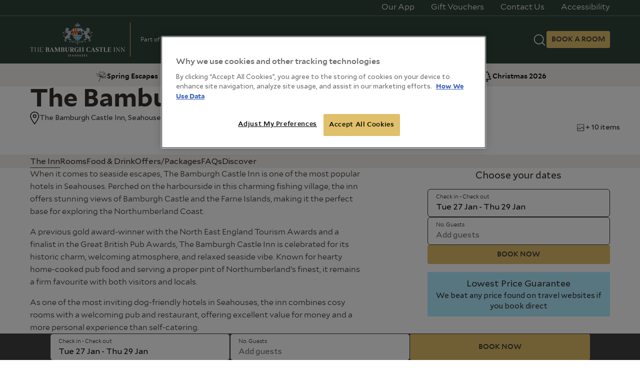

--- FILE ---
content_type: text/css
request_url: https://www.inncollectiongroup.com/wp-content/themes/mw-inn-collection/assets/dist/css/styles.min.css?ver=1769427246
body_size: 68499
content:
@charset "UTF-8";/*! normalize.css v2.1.0 | MIT License | git.io/normalize */article,aside,details,figcaption,figure,footer,header,hgroup,main,nav,section,summary{display:block}audio,canvas,video{display:inline-block}audio:not([controls]){display:none;height:0}[hidden]{display:none}html{font-family:sans-serif;-webkit-text-size-adjust:100%;-ms-text-size-adjust:100%}body{margin:0}a:focus{outline:thin dotted}a:active,a:hover{outline:0}h1{font-size:2em;margin:.67em 0}abbr[title]{border-bottom:1px dotted}b,strong{font-weight:700}dfn{font-style:italic}hr{-webkit-box-sizing:content-box;box-sizing:content-box;height:0;border:0}mark{background:#ff0;color:#000}code,kbd,pre,samp{font-family:monospace,serif;font-size:1em}pre{white-space:pre-wrap}q{quotes:"“" "”" "‘" "’"}small{font-size:80%}sub,sup{font-size:75%;line-height:0;position:relative;vertical-align:baseline}sup{top:-.5em}sub{bottom:-.25em}img{border:0}svg:not(:root){overflow:hidden}figure{margin:0}fieldset{border:1px solid silver;margin:0 2px;padding:.35em .625em .75em}legend{border:0;padding:0}button,input,select,textarea{font-family:inherit;font-size:100%;margin:0}button,input{line-height:normal}button,select{text-transform:none}button,html input[type=button],input[type=reset],input[type=submit]{-webkit-appearance:button;cursor:pointer}button[disabled],html input[disabled]{cursor:default}input[type=checkbox],input[type=radio]{-webkit-box-sizing:border-box;box-sizing:border-box;padding:0}input[type=search]{-webkit-appearance:textfield;-webkit-box-sizing:content-box;box-sizing:content-box}input[type=search]::-webkit-search-cancel-button,input[type=search]::-webkit-search-decoration{-webkit-appearance:none}button::-moz-focus-inner,input::-moz-focus-inner{border:0;padding:0}textarea{overflow:auto;vertical-align:top}table{border-collapse:collapse;border-spacing:0}.cf:after,.cf:before,.l__row:after,.l__row:before{content:" ";display:table;height:0;width:0}.cf:after,.l__row:after{clear:both}.mapboxgl-map{-webkit-tap-highlight-color:transparent;font:12px/20px Helvetica Neue,Arial,Helvetica,sans-serif;overflow:hidden;position:relative}.mapboxgl-canvas{left:0;position:absolute;top:0}.mapboxgl-map:-webkit-full-screen{height:100%;width:100%}.mapboxgl-canary{background-color:salmon}.mapboxgl-canvas-container.mapboxgl-interactive,.mapboxgl-ctrl-group button.mapboxgl-ctrl-compass{cursor:-webkit-grab;cursor:grab;-webkit-user-select:none;-ms-user-select:none;user-select:none}.mapboxgl-canvas-container.mapboxgl-interactive.mapboxgl-track-pointer{cursor:pointer}.mapboxgl-canvas-container.mapboxgl-interactive:active,.mapboxgl-ctrl-group button.mapboxgl-ctrl-compass:active{cursor:-webkit-grabbing;cursor:grabbing}.mapboxgl-canvas-container.mapboxgl-touch-zoom-rotate,.mapboxgl-canvas-container.mapboxgl-touch-zoom-rotate .mapboxgl-canvas{-ms-touch-action:pan-x pan-y;touch-action:pan-x pan-y}.mapboxgl-canvas-container.mapboxgl-touch-drag-pan,.mapboxgl-canvas-container.mapboxgl-touch-drag-pan .mapboxgl-canvas{-ms-touch-action:pinch-zoom;touch-action:pinch-zoom}.mapboxgl-canvas-container.mapboxgl-touch-zoom-rotate.mapboxgl-touch-drag-pan,.mapboxgl-canvas-container.mapboxgl-touch-zoom-rotate.mapboxgl-touch-drag-pan .mapboxgl-canvas{-ms-touch-action:none;touch-action:none}.mapboxgl-ctrl-bottom-left,.mapboxgl-ctrl-bottom-right,.mapboxgl-ctrl-top-left,.mapboxgl-ctrl-top-right{pointer-events:none;position:absolute;z-index:2}.mapboxgl-ctrl-top-left{left:0;top:0}.mapboxgl-ctrl-top-right{right:0;top:0}.mapboxgl-ctrl-bottom-left{bottom:0;left:0}.mapboxgl-ctrl-bottom-right{bottom:0;right:0}.mapboxgl-ctrl{clear:both;pointer-events:auto;-webkit-transform:translate(0);-ms-transform:translate(0);transform:translate(0)}.mapboxgl-ctrl-top-left .mapboxgl-ctrl{float:left;margin:10px 0 0 10px}.mapboxgl-ctrl-top-right .mapboxgl-ctrl{float:right;margin:10px 10px 0 0}.mapboxgl-ctrl-bottom-left .mapboxgl-ctrl{float:left;margin:0 0 10px 10px}.mapboxgl-ctrl-bottom-right .mapboxgl-ctrl{float:right;margin:0 10px 10px 0}.mapboxgl-ctrl-group{background:#fff;border-radius:4px}.mapboxgl-ctrl-group:not(:empty){-webkit-box-shadow:0 0 0 2px rgba(0,0,0,.1);box-shadow:0 0 0 2px rgba(0,0,0,.1)}@media (-ms-high-contrast:active){.mapboxgl-ctrl-group:not(:empty){-webkit-box-shadow:0 0 0 2px ButtonText;box-shadow:0 0 0 2px ButtonText}}.mapboxgl-ctrl-group button{background-color:transparent;border:0;-webkit-box-sizing:border-box;box-sizing:border-box;cursor:pointer;display:block;height:29px;outline:0;overflow:hidden;padding:0;width:29px}.mapboxgl-ctrl-group button+button{border-top:1px solid #ddd}.mapboxgl-ctrl button .mapboxgl-ctrl-icon{background-position:50%;background-repeat:no-repeat;display:block;height:100%;width:100%}@media (-ms-high-contrast:active){.mapboxgl-ctrl-icon{background-color:transparent}.mapboxgl-ctrl-group button+button{border-top:1px solid ButtonText}}.mapboxgl-ctrl-attrib-button:focus,.mapboxgl-ctrl-group button:focus{-webkit-box-shadow:0 0 2px 2px #0096ff;box-shadow:0 0 2px 2px #0096ff}.mapboxgl-ctrl button:disabled{cursor:not-allowed}.mapboxgl-ctrl button:disabled .mapboxgl-ctrl-icon{opacity:.25}.mapboxgl-ctrl-group button:first-child{border-radius:4px 4px 0 0}.mapboxgl-ctrl-group button:last-child{border-radius:0 0 4px 4px}.mapboxgl-ctrl-group button:only-child{border-radius:inherit}.mapboxgl-ctrl button:not(:disabled):hover{background-color:rgba(0,0,0,.05)}.mapboxgl-ctrl-group button:focus:focus-visible{-webkit-box-shadow:0 0 2px 2px #0096ff;box-shadow:0 0 2px 2px #0096ff}.mapboxgl-ctrl-group button:focus:not(:focus-visible){-webkit-box-shadow:none;box-shadow:none}.mapboxgl-ctrl button.mapboxgl-ctrl-zoom-out .mapboxgl-ctrl-icon{background-image:url("data:image/svg+xml;charset=utf-8,%3Csvg xmlns='http://www.w3.org/2000/svg' fill='%23333' viewBox='0 0 29 29'%3E%3Cpath d='M10 13c-.75 0-1.5.75-1.5 1.5S9.25 16 10 16h9c.75 0 1.5-.75 1.5-1.5S19.75 13 19 13h-9z'/%3E%3C/svg%3E")}.mapboxgl-ctrl button.mapboxgl-ctrl-zoom-in .mapboxgl-ctrl-icon{background-image:url("data:image/svg+xml;charset=utf-8,%3Csvg xmlns='http://www.w3.org/2000/svg' fill='%23333' viewBox='0 0 29 29'%3E%3Cpath d='M14.5 8.5c-.75 0-1.5.75-1.5 1.5v3h-3c-.75 0-1.5.75-1.5 1.5S9.25 16 10 16h3v3c0 .75.75 1.5 1.5 1.5S16 19.75 16 19v-3h3c.75 0 1.5-.75 1.5-1.5S19.75 13 19 13h-3v-3c0-.75-.75-1.5-1.5-1.5z'/%3E%3C/svg%3E")}@media (-ms-high-contrast:active){.mapboxgl-ctrl button.mapboxgl-ctrl-zoom-out .mapboxgl-ctrl-icon{background-image:url("data:image/svg+xml;charset=utf-8,%3Csvg xmlns='http://www.w3.org/2000/svg' fill='%23fff' viewBox='0 0 29 29'%3E%3Cpath d='M10 13c-.75 0-1.5.75-1.5 1.5S9.25 16 10 16h9c.75 0 1.5-.75 1.5-1.5S19.75 13 19 13h-9z'/%3E%3C/svg%3E")}.mapboxgl-ctrl button.mapboxgl-ctrl-zoom-in .mapboxgl-ctrl-icon{background-image:url("data:image/svg+xml;charset=utf-8,%3Csvg xmlns='http://www.w3.org/2000/svg' fill='%23fff' viewBox='0 0 29 29'%3E%3Cpath d='M14.5 8.5c-.75 0-1.5.75-1.5 1.5v3h-3c-.75 0-1.5.75-1.5 1.5S9.25 16 10 16h3v3c0 .75.75 1.5 1.5 1.5S16 19.75 16 19v-3h3c.75 0 1.5-.75 1.5-1.5S19.75 13 19 13h-3v-3c0-.75-.75-1.5-1.5-1.5z'/%3E%3C/svg%3E")}}@media (-ms-high-contrast:black-on-white){.mapboxgl-ctrl button.mapboxgl-ctrl-zoom-out .mapboxgl-ctrl-icon{background-image:url("data:image/svg+xml;charset=utf-8,%3Csvg xmlns='http://www.w3.org/2000/svg' fill='%23000' viewBox='0 0 29 29'%3E%3Cpath d='M10 13c-.75 0-1.5.75-1.5 1.5S9.25 16 10 16h9c.75 0 1.5-.75 1.5-1.5S19.75 13 19 13h-9z'/%3E%3C/svg%3E")}.mapboxgl-ctrl button.mapboxgl-ctrl-zoom-in .mapboxgl-ctrl-icon{background-image:url("data:image/svg+xml;charset=utf-8,%3Csvg xmlns='http://www.w3.org/2000/svg' fill='%23000' viewBox='0 0 29 29'%3E%3Cpath d='M14.5 8.5c-.75 0-1.5.75-1.5 1.5v3h-3c-.75 0-1.5.75-1.5 1.5S9.25 16 10 16h3v3c0 .75.75 1.5 1.5 1.5S16 19.75 16 19v-3h3c.75 0 1.5-.75 1.5-1.5S19.75 13 19 13h-3v-3c0-.75-.75-1.5-1.5-1.5z'/%3E%3C/svg%3E")}}.mapboxgl-ctrl button.mapboxgl-ctrl-fullscreen .mapboxgl-ctrl-icon{background-image:url("data:image/svg+xml;charset=utf-8,%3Csvg xmlns='http://www.w3.org/2000/svg' fill='%23333' viewBox='0 0 29 29'%3E%3Cpath d='M24 16v5.5c0 1.75-.75 2.5-2.5 2.5H16v-1l3-1.5-4-5.5 1-1 5.5 4 1.5-3h1zM6 16l1.5 3 5.5-4 1 1-4 5.5 3 1.5v1H7.5C5.75 24 5 23.25 5 21.5V16h1zm7-11v1l-3 1.5 4 5.5-1 1-5.5-4L6 13H5V7.5C5 5.75 5.75 5 7.5 5H13zm11 2.5c0-1.75-.75-2.5-2.5-2.5H16v1l3 1.5-4 5.5 1 1 5.5-4 1.5 3h1V7.5z'/%3E%3C/svg%3E")}.mapboxgl-ctrl button.mapboxgl-ctrl-shrink .mapboxgl-ctrl-icon{background-image:url("data:image/svg+xml;charset=utf-8,%3Csvg xmlns='http://www.w3.org/2000/svg' viewBox='0 0 29 29'%3E%3Cpath d='M18.5 16c-1.75 0-2.5.75-2.5 2.5V24h1l1.5-3 5.5 4 1-1-4-5.5 3-1.5v-1h-5.5zM13 18.5c0-1.75-.75-2.5-2.5-2.5H5v1l3 1.5L4 24l1 1 5.5-4 1.5 3h1v-5.5zm3-8c0 1.75.75 2.5 2.5 2.5H24v-1l-3-1.5L25 5l-1-1-5.5 4L17 5h-1v5.5zM10.5 13c1.75 0 2.5-.75 2.5-2.5V5h-1l-1.5 3L5 4 4 5l4 5.5L5 12v1h5.5z'/%3E%3C/svg%3E")}@media (-ms-high-contrast:active){.mapboxgl-ctrl button.mapboxgl-ctrl-fullscreen .mapboxgl-ctrl-icon{background-image:url("data:image/svg+xml;charset=utf-8,%3Csvg xmlns='http://www.w3.org/2000/svg' fill='%23fff' viewBox='0 0 29 29'%3E%3Cpath d='M24 16v5.5c0 1.75-.75 2.5-2.5 2.5H16v-1l3-1.5-4-5.5 1-1 5.5 4 1.5-3h1zM6 16l1.5 3 5.5-4 1 1-4 5.5 3 1.5v1H7.5C5.75 24 5 23.25 5 21.5V16h1zm7-11v1l-3 1.5 4 5.5-1 1-5.5-4L6 13H5V7.5C5 5.75 5.75 5 7.5 5H13zm11 2.5c0-1.75-.75-2.5-2.5-2.5H16v1l3 1.5-4 5.5 1 1 5.5-4 1.5 3h1V7.5z'/%3E%3C/svg%3E")}.mapboxgl-ctrl button.mapboxgl-ctrl-shrink .mapboxgl-ctrl-icon{background-image:url("data:image/svg+xml;charset=utf-8,%3Csvg xmlns='http://www.w3.org/2000/svg' fill='%23fff' viewBox='0 0 29 29'%3E%3Cpath d='M18.5 16c-1.75 0-2.5.75-2.5 2.5V24h1l1.5-3 5.5 4 1-1-4-5.5 3-1.5v-1h-5.5zM13 18.5c0-1.75-.75-2.5-2.5-2.5H5v1l3 1.5L4 24l1 1 5.5-4 1.5 3h1v-5.5zm3-8c0 1.75.75 2.5 2.5 2.5H24v-1l-3-1.5L25 5l-1-1-5.5 4L17 5h-1v5.5zM10.5 13c1.75 0 2.5-.75 2.5-2.5V5h-1l-1.5 3L5 4 4 5l4 5.5L5 12v1h5.5z'/%3E%3C/svg%3E")}}@media (-ms-high-contrast:black-on-white){.mapboxgl-ctrl button.mapboxgl-ctrl-fullscreen .mapboxgl-ctrl-icon{background-image:url("data:image/svg+xml;charset=utf-8,%3Csvg xmlns='http://www.w3.org/2000/svg' fill='%23000' viewBox='0 0 29 29'%3E%3Cpath d='M24 16v5.5c0 1.75-.75 2.5-2.5 2.5H16v-1l3-1.5-4-5.5 1-1 5.5 4 1.5-3h1zM6 16l1.5 3 5.5-4 1 1-4 5.5 3 1.5v1H7.5C5.75 24 5 23.25 5 21.5V16h1zm7-11v1l-3 1.5 4 5.5-1 1-5.5-4L6 13H5V7.5C5 5.75 5.75 5 7.5 5H13zm11 2.5c0-1.75-.75-2.5-2.5-2.5H16v1l3 1.5-4 5.5 1 1 5.5-4 1.5 3h1V7.5z'/%3E%3C/svg%3E")}.mapboxgl-ctrl button.mapboxgl-ctrl-shrink .mapboxgl-ctrl-icon{background-image:url("data:image/svg+xml;charset=utf-8,%3Csvg xmlns='http://www.w3.org/2000/svg' fill='%23000' viewBox='0 0 29 29'%3E%3Cpath d='M18.5 16c-1.75 0-2.5.75-2.5 2.5V24h1l1.5-3 5.5 4 1-1-4-5.5 3-1.5v-1h-5.5zM13 18.5c0-1.75-.75-2.5-2.5-2.5H5v1l3 1.5L4 24l1 1 5.5-4 1.5 3h1v-5.5zm3-8c0 1.75.75 2.5 2.5 2.5H24v-1l-3-1.5L25 5l-1-1-5.5 4L17 5h-1v5.5zM10.5 13c1.75 0 2.5-.75 2.5-2.5V5h-1l-1.5 3L5 4 4 5l4 5.5L5 12v1h5.5z'/%3E%3C/svg%3E")}}.mapboxgl-ctrl button.mapboxgl-ctrl-compass .mapboxgl-ctrl-icon{background-image:url("data:image/svg+xml;charset=utf-8,%3Csvg xmlns='http://www.w3.org/2000/svg' fill='%23333' viewBox='0 0 29 29'%3E%3Cpath d='M10.5 14l4-8 4 8h-8z'/%3E%3Cpath id='south' d='M10.5 16l4 8 4-8h-8z' fill='%23ccc'/%3E%3C/svg%3E")}@media (-ms-high-contrast:active){.mapboxgl-ctrl button.mapboxgl-ctrl-compass .mapboxgl-ctrl-icon{background-image:url("data:image/svg+xml;charset=utf-8,%3Csvg xmlns='http://www.w3.org/2000/svg' fill='%23fff' viewBox='0 0 29 29'%3E%3Cpath d='M10.5 14l4-8 4 8h-8z'/%3E%3Cpath id='south' d='M10.5 16l4 8 4-8h-8z' fill='%23999'/%3E%3C/svg%3E")}}@media (-ms-high-contrast:black-on-white){.mapboxgl-ctrl button.mapboxgl-ctrl-compass .mapboxgl-ctrl-icon{background-image:url("data:image/svg+xml;charset=utf-8,%3Csvg xmlns='http://www.w3.org/2000/svg' fill='%23000' viewBox='0 0 29 29'%3E%3Cpath d='M10.5 14l4-8 4 8h-8z'/%3E%3Cpath id='south' d='M10.5 16l4 8 4-8h-8z' fill='%23ccc'/%3E%3C/svg%3E")}}.mapboxgl-ctrl button.mapboxgl-ctrl-geolocate .mapboxgl-ctrl-icon{background-image:url("data:image/svg+xml;charset=utf-8,%3Csvg viewBox='0 0 20 20' xmlns='http://www.w3.org/2000/svg' fill='%23333'%3E%3Cpath d='M10 4C9 4 9 5 9 5v.1A5 5 0 0 0 5.1 9H5s-1 0-1 1 1 1 1 1h.1A5 5 0 0 0 9 14.9v.1s0 1 1 1 1-1 1-1v-.1a5 5 0 0 0 3.9-3.9h.1s1 0 1-1-1-1-1-1h-.1A5 5 0 0 0 11 5.1V5s0-1-1-1zm0 2.5a3.5 3.5 0 1 1 0 7 3.5 3.5 0 1 1 0-7z'/%3E%3Ccircle id='dot' cx='10' cy='10' r='2'/%3E%3Cpath id='stroke' d='M14 5l1 1-9 9-1-1 9-9z' display='none'/%3E%3C/svg%3E")}.mapboxgl-ctrl button.mapboxgl-ctrl-geolocate:disabled .mapboxgl-ctrl-icon{background-image:url("data:image/svg+xml;charset=utf-8,%3Csvg viewBox='0 0 20 20' xmlns='http://www.w3.org/2000/svg' fill='%23aaa'%3E%3Cpath d='M10 4C9 4 9 5 9 5v.1A5 5 0 0 0 5.1 9H5s-1 0-1 1 1 1 1 1h.1A5 5 0 0 0 9 14.9v.1s0 1 1 1 1-1 1-1v-.1a5 5 0 0 0 3.9-3.9h.1s1 0 1-1-1-1-1-1h-.1A5 5 0 0 0 11 5.1V5s0-1-1-1zm0 2.5a3.5 3.5 0 1 1 0 7 3.5 3.5 0 1 1 0-7z'/%3E%3Ccircle id='dot' cx='10' cy='10' r='2'/%3E%3Cpath id='stroke' d='M14 5l1 1-9 9-1-1 9-9z' fill='%23f00'/%3E%3C/svg%3E")}.mapboxgl-ctrl button.mapboxgl-ctrl-geolocate.mapboxgl-ctrl-geolocate-active .mapboxgl-ctrl-icon{background-image:url("data:image/svg+xml;charset=utf-8,%3Csvg viewBox='0 0 20 20' xmlns='http://www.w3.org/2000/svg' fill='%2333b5e5'%3E%3Cpath d='M10 4C9 4 9 5 9 5v.1A5 5 0 0 0 5.1 9H5s-1 0-1 1 1 1 1 1h.1A5 5 0 0 0 9 14.9v.1s0 1 1 1 1-1 1-1v-.1a5 5 0 0 0 3.9-3.9h.1s1 0 1-1-1-1-1-1h-.1A5 5 0 0 0 11 5.1V5s0-1-1-1zm0 2.5a3.5 3.5 0 1 1 0 7 3.5 3.5 0 1 1 0-7z'/%3E%3Ccircle id='dot' cx='10' cy='10' r='2'/%3E%3Cpath id='stroke' d='M14 5l1 1-9 9-1-1 9-9z' display='none'/%3E%3C/svg%3E")}.mapboxgl-ctrl button.mapboxgl-ctrl-geolocate.mapboxgl-ctrl-geolocate-active-error .mapboxgl-ctrl-icon{background-image:url("data:image/svg+xml;charset=utf-8,%3Csvg viewBox='0 0 20 20' xmlns='http://www.w3.org/2000/svg' fill='%23e58978'%3E%3Cpath d='M10 4C9 4 9 5 9 5v.1A5 5 0 0 0 5.1 9H5s-1 0-1 1 1 1 1 1h.1A5 5 0 0 0 9 14.9v.1s0 1 1 1 1-1 1-1v-.1a5 5 0 0 0 3.9-3.9h.1s1 0 1-1-1-1-1-1h-.1A5 5 0 0 0 11 5.1V5s0-1-1-1zm0 2.5a3.5 3.5 0 1 1 0 7 3.5 3.5 0 1 1 0-7z'/%3E%3Ccircle id='dot' cx='10' cy='10' r='2'/%3E%3Cpath id='stroke' d='M14 5l1 1-9 9-1-1 9-9z' display='none'/%3E%3C/svg%3E")}.mapboxgl-ctrl button.mapboxgl-ctrl-geolocate.mapboxgl-ctrl-geolocate-background .mapboxgl-ctrl-icon{background-image:url("data:image/svg+xml;charset=utf-8,%3Csvg viewBox='0 0 20 20' xmlns='http://www.w3.org/2000/svg' fill='%2333b5e5'%3E%3Cpath d='M10 4C9 4 9 5 9 5v.1A5 5 0 0 0 5.1 9H5s-1 0-1 1 1 1 1 1h.1A5 5 0 0 0 9 14.9v.1s0 1 1 1 1-1 1-1v-.1a5 5 0 0 0 3.9-3.9h.1s1 0 1-1-1-1-1-1h-.1A5 5 0 0 0 11 5.1V5s0-1-1-1zm0 2.5a3.5 3.5 0 1 1 0 7 3.5 3.5 0 1 1 0-7z'/%3E%3Ccircle id='dot' cx='10' cy='10' r='2' display='none'/%3E%3Cpath id='stroke' d='M14 5l1 1-9 9-1-1 9-9z' display='none'/%3E%3C/svg%3E")}.mapboxgl-ctrl button.mapboxgl-ctrl-geolocate.mapboxgl-ctrl-geolocate-background-error .mapboxgl-ctrl-icon{background-image:url("data:image/svg+xml;charset=utf-8,%3Csvg viewBox='0 0 20 20' xmlns='http://www.w3.org/2000/svg' fill='%23e54e33'%3E%3Cpath d='M10 4C9 4 9 5 9 5v.1A5 5 0 0 0 5.1 9H5s-1 0-1 1 1 1 1 1h.1A5 5 0 0 0 9 14.9v.1s0 1 1 1 1-1 1-1v-.1a5 5 0 0 0 3.9-3.9h.1s1 0 1-1-1-1-1-1h-.1A5 5 0 0 0 11 5.1V5s0-1-1-1zm0 2.5a3.5 3.5 0 1 1 0 7 3.5 3.5 0 1 1 0-7z'/%3E%3Ccircle id='dot' cx='10' cy='10' r='2' display='none'/%3E%3Cpath id='stroke' d='M14 5l1 1-9 9-1-1 9-9z' display='none'/%3E%3C/svg%3E")}.mapboxgl-ctrl button.mapboxgl-ctrl-geolocate.mapboxgl-ctrl-geolocate-waiting .mapboxgl-ctrl-icon{-webkit-animation:mapboxgl-spin 2s linear infinite;animation:mapboxgl-spin 2s linear infinite}@media (-ms-high-contrast:active){.mapboxgl-ctrl button.mapboxgl-ctrl-geolocate .mapboxgl-ctrl-icon{background-image:url("data:image/svg+xml;charset=utf-8,%3Csvg viewBox='0 0 20 20' xmlns='http://www.w3.org/2000/svg' fill='%23fff'%3E%3Cpath d='M10 4C9 4 9 5 9 5v.1A5 5 0 0 0 5.1 9H5s-1 0-1 1 1 1 1 1h.1A5 5 0 0 0 9 14.9v.1s0 1 1 1 1-1 1-1v-.1a5 5 0 0 0 3.9-3.9h.1s1 0 1-1-1-1-1-1h-.1A5 5 0 0 0 11 5.1V5s0-1-1-1zm0 2.5a3.5 3.5 0 1 1 0 7 3.5 3.5 0 1 1 0-7z'/%3E%3Ccircle id='dot' cx='10' cy='10' r='2'/%3E%3Cpath id='stroke' d='M14 5l1 1-9 9-1-1 9-9z' display='none'/%3E%3C/svg%3E")}.mapboxgl-ctrl button.mapboxgl-ctrl-geolocate:disabled .mapboxgl-ctrl-icon{background-image:url("data:image/svg+xml;charset=utf-8,%3Csvg viewBox='0 0 20 20' xmlns='http://www.w3.org/2000/svg' fill='%23999'%3E%3Cpath d='M10 4C9 4 9 5 9 5v.1A5 5 0 0 0 5.1 9H5s-1 0-1 1 1 1 1 1h.1A5 5 0 0 0 9 14.9v.1s0 1 1 1 1-1 1-1v-.1a5 5 0 0 0 3.9-3.9h.1s1 0 1-1-1-1-1-1h-.1A5 5 0 0 0 11 5.1V5s0-1-1-1zm0 2.5a3.5 3.5 0 1 1 0 7 3.5 3.5 0 1 1 0-7z'/%3E%3Ccircle id='dot' cx='10' cy='10' r='2'/%3E%3Cpath id='stroke' d='M14 5l1 1-9 9-1-1 9-9z' fill='%23f00'/%3E%3C/svg%3E")}.mapboxgl-ctrl button.mapboxgl-ctrl-geolocate.mapboxgl-ctrl-geolocate-active .mapboxgl-ctrl-icon{background-image:url("data:image/svg+xml;charset=utf-8,%3Csvg viewBox='0 0 20 20' xmlns='http://www.w3.org/2000/svg' fill='%2333b5e5'%3E%3Cpath d='M10 4C9 4 9 5 9 5v.1A5 5 0 0 0 5.1 9H5s-1 0-1 1 1 1 1 1h.1A5 5 0 0 0 9 14.9v.1s0 1 1 1 1-1 1-1v-.1a5 5 0 0 0 3.9-3.9h.1s1 0 1-1-1-1-1-1h-.1A5 5 0 0 0 11 5.1V5s0-1-1-1zm0 2.5a3.5 3.5 0 1 1 0 7 3.5 3.5 0 1 1 0-7z'/%3E%3Ccircle id='dot' cx='10' cy='10' r='2'/%3E%3Cpath id='stroke' d='M14 5l1 1-9 9-1-1 9-9z' display='none'/%3E%3C/svg%3E")}.mapboxgl-ctrl button.mapboxgl-ctrl-geolocate.mapboxgl-ctrl-geolocate-active-error .mapboxgl-ctrl-icon{background-image:url("data:image/svg+xml;charset=utf-8,%3Csvg viewBox='0 0 20 20' xmlns='http://www.w3.org/2000/svg' fill='%23e58978'%3E%3Cpath d='M10 4C9 4 9 5 9 5v.1A5 5 0 0 0 5.1 9H5s-1 0-1 1 1 1 1 1h.1A5 5 0 0 0 9 14.9v.1s0 1 1 1 1-1 1-1v-.1a5 5 0 0 0 3.9-3.9h.1s1 0 1-1-1-1-1-1h-.1A5 5 0 0 0 11 5.1V5s0-1-1-1zm0 2.5a3.5 3.5 0 1 1 0 7 3.5 3.5 0 1 1 0-7z'/%3E%3Ccircle id='dot' cx='10' cy='10' r='2'/%3E%3Cpath id='stroke' d='M14 5l1 1-9 9-1-1 9-9z' display='none'/%3E%3C/svg%3E")}.mapboxgl-ctrl button.mapboxgl-ctrl-geolocate.mapboxgl-ctrl-geolocate-background .mapboxgl-ctrl-icon{background-image:url("data:image/svg+xml;charset=utf-8,%3Csvg viewBox='0 0 20 20' xmlns='http://www.w3.org/2000/svg' fill='%2333b5e5'%3E%3Cpath d='M10 4C9 4 9 5 9 5v.1A5 5 0 0 0 5.1 9H5s-1 0-1 1 1 1 1 1h.1A5 5 0 0 0 9 14.9v.1s0 1 1 1 1-1 1-1v-.1a5 5 0 0 0 3.9-3.9h.1s1 0 1-1-1-1-1-1h-.1A5 5 0 0 0 11 5.1V5s0-1-1-1zm0 2.5a3.5 3.5 0 1 1 0 7 3.5 3.5 0 1 1 0-7z'/%3E%3Ccircle id='dot' cx='10' cy='10' r='2' display='none'/%3E%3Cpath id='stroke' d='M14 5l1 1-9 9-1-1 9-9z' display='none'/%3E%3C/svg%3E")}.mapboxgl-ctrl button.mapboxgl-ctrl-geolocate.mapboxgl-ctrl-geolocate-background-error .mapboxgl-ctrl-icon{background-image:url("data:image/svg+xml;charset=utf-8,%3Csvg viewBox='0 0 20 20' xmlns='http://www.w3.org/2000/svg' fill='%23e54e33'%3E%3Cpath d='M10 4C9 4 9 5 9 5v.1A5 5 0 0 0 5.1 9H5s-1 0-1 1 1 1 1 1h.1A5 5 0 0 0 9 14.9v.1s0 1 1 1 1-1 1-1v-.1a5 5 0 0 0 3.9-3.9h.1s1 0 1-1-1-1-1-1h-.1A5 5 0 0 0 11 5.1V5s0-1-1-1zm0 2.5a3.5 3.5 0 1 1 0 7 3.5 3.5 0 1 1 0-7z'/%3E%3Ccircle id='dot' cx='10' cy='10' r='2' display='none'/%3E%3Cpath id='stroke' d='M14 5l1 1-9 9-1-1 9-9z' display='none'/%3E%3C/svg%3E")}}@media (-ms-high-contrast:black-on-white){.mapboxgl-ctrl button.mapboxgl-ctrl-geolocate .mapboxgl-ctrl-icon{background-image:url("data:image/svg+xml;charset=utf-8,%3Csvg viewBox='0 0 20 20' xmlns='http://www.w3.org/2000/svg' fill='%23000'%3E%3Cpath d='M10 4C9 4 9 5 9 5v.1A5 5 0 0 0 5.1 9H5s-1 0-1 1 1 1 1 1h.1A5 5 0 0 0 9 14.9v.1s0 1 1 1 1-1 1-1v-.1a5 5 0 0 0 3.9-3.9h.1s1 0 1-1-1-1-1-1h-.1A5 5 0 0 0 11 5.1V5s0-1-1-1zm0 2.5a3.5 3.5 0 1 1 0 7 3.5 3.5 0 1 1 0-7z'/%3E%3Ccircle id='dot' cx='10' cy='10' r='2'/%3E%3Cpath id='stroke' d='M14 5l1 1-9 9-1-1 9-9z' display='none'/%3E%3C/svg%3E")}.mapboxgl-ctrl button.mapboxgl-ctrl-geolocate:disabled .mapboxgl-ctrl-icon{background-image:url("data:image/svg+xml;charset=utf-8,%3Csvg viewBox='0 0 20 20' xmlns='http://www.w3.org/2000/svg' fill='%23666'%3E%3Cpath d='M10 4C9 4 9 5 9 5v.1A5 5 0 0 0 5.1 9H5s-1 0-1 1 1 1 1 1h.1A5 5 0 0 0 9 14.9v.1s0 1 1 1 1-1 1-1v-.1a5 5 0 0 0 3.9-3.9h.1s1 0 1-1-1-1-1-1h-.1A5 5 0 0 0 11 5.1V5s0-1-1-1zm0 2.5a3.5 3.5 0 1 1 0 7 3.5 3.5 0 1 1 0-7z'/%3E%3Ccircle id='dot' cx='10' cy='10' r='2'/%3E%3Cpath id='stroke' d='M14 5l1 1-9 9-1-1 9-9z' fill='%23f00'/%3E%3C/svg%3E")}}@-webkit-keyframes mapboxgl-spin{0%{-webkit-transform:rotate(0);transform:rotate(0)}to{-webkit-transform:rotate(1turn);transform:rotate(1turn)}}@keyframes mapboxgl-spin{0%{-webkit-transform:rotate(0);transform:rotate(0)}to{-webkit-transform:rotate(1turn);transform:rotate(1turn)}}a.mapboxgl-ctrl-logo{background-image:url("data:image/svg+xml;charset=utf-8,%3Csvg xmlns='http://www.w3.org/2000/svg' xmlns:xlink='http://www.w3.org/1999/xlink' fill-rule='evenodd' viewBox='0 0 88 23'%3E%3Cdefs%3E%3Cpath id='logo' d='M11.5 2.25c5.105 0 9.25 4.145 9.25 9.25s-4.145 9.25-9.25 9.25-9.25-4.145-9.25-9.25 4.145-9.25 9.25-9.25zM6.997 15.983c-.051-.338-.828-5.802 2.233-8.873a4.395 4.395 0 013.13-1.28c1.27 0 2.49.51 3.39 1.42.91.9 1.42 2.12 1.42 3.39 0 1.18-.449 2.301-1.28 3.13C12.72 16.93 7 16 7 16l-.003-.017zM15.3 10.5l-2 .8-.8 2-.8-2-2-.8 2-.8.8-2 .8 2 2 .8z'/%3E%3Cpath id='text' d='M50.63 8c.13 0 .23.1.23.23V9c.7-.76 1.7-1.18 2.73-1.18 2.17 0 3.95 1.85 3.95 4.17s-1.77 4.19-3.94 4.19c-1.04 0-2.03-.43-2.74-1.18v3.77c0 .13-.1.23-.23.23h-1.4c-.13 0-.23-.1-.23-.23V8.23c0-.12.1-.23.23-.23h1.4zm-3.86.01c.01 0 .01 0 .01-.01.13 0 .22.1.22.22v7.55c0 .12-.1.23-.23.23h-1.4c-.13 0-.23-.1-.23-.23V15c-.7.76-1.69 1.19-2.73 1.19-2.17 0-3.94-1.87-3.94-4.19 0-2.32 1.77-4.19 3.94-4.19 1.03 0 2.02.43 2.73 1.18v-.75c0-.12.1-.23.23-.23h1.4zm26.375-.19a4.24 4.24 0 00-4.16 3.29c-.13.59-.13 1.19 0 1.77a4.233 4.233 0 004.17 3.3c2.35 0 4.26-1.87 4.26-4.19 0-2.32-1.9-4.17-4.27-4.17zM60.63 5c.13 0 .23.1.23.23v3.76c.7-.76 1.7-1.18 2.73-1.18 1.88 0 3.45 1.4 3.84 3.28.13.59.13 1.2 0 1.8-.39 1.88-1.96 3.29-3.84 3.29-1.03 0-2.02-.43-2.73-1.18v.77c0 .12-.1.23-.23.23h-1.4c-.13 0-.23-.1-.23-.23V5.23c0-.12.1-.23.23-.23h1.4zm-34 11h-1.4c-.13 0-.23-.11-.23-.23V8.22c.01-.13.1-.22.23-.22h1.4c.13 0 .22.11.23.22v.68c.5-.68 1.3-1.09 2.16-1.1h.03c1.09 0 2.09.6 2.6 1.55.45-.95 1.4-1.55 2.44-1.56 1.62 0 2.93 1.25 2.9 2.78l.03 5.2c0 .13-.1.23-.23.23h-1.41c-.13 0-.23-.11-.23-.23v-4.59c0-.98-.74-1.71-1.62-1.71-.8 0-1.46.7-1.59 1.62l.01 4.68c0 .13-.11.23-.23.23h-1.41c-.13 0-.23-.11-.23-.23v-4.59c0-.98-.74-1.71-1.62-1.71-.85 0-1.54.79-1.6 1.8v4.5c0 .13-.1.23-.23.23zm53.615 0h-1.61c-.04 0-.08-.01-.12-.03-.09-.06-.13-.19-.06-.28l2.43-3.71-2.39-3.65a.213.213 0 01-.03-.12c0-.12.09-.21.21-.21h1.61c.13 0 .24.06.3.17l1.41 2.37 1.4-2.37a.34.34 0 01.3-.17h1.6c.04 0 .08.01.12.03.09.06.13.19.06.28l-2.37 3.65 2.43 3.7c0 .05.01.09.01.13 0 .12-.09.21-.21.21h-1.61c-.13 0-.24-.06-.3-.17l-1.44-2.42-1.44 2.42a.34.34 0 01-.3.17zm-7.12-1.49c-1.33 0-2.42-1.12-2.42-2.51 0-1.39 1.08-2.52 2.42-2.52 1.33 0 2.42 1.12 2.42 2.51 0 1.39-1.08 2.51-2.42 2.52zm-19.865 0c-1.32 0-2.39-1.11-2.42-2.48v-.07c.02-1.38 1.09-2.49 2.4-2.49 1.32 0 2.41 1.12 2.41 2.51 0 1.39-1.07 2.52-2.39 2.53zm-8.11-2.48c-.01 1.37-1.09 2.47-2.41 2.47s-2.42-1.12-2.42-2.51c0-1.39 1.08-2.52 2.4-2.52 1.33 0 2.39 1.11 2.41 2.48l.02.08zm18.12 2.47c-1.32 0-2.39-1.11-2.41-2.48v-.06c.02-1.38 1.09-2.48 2.41-2.48s2.42 1.12 2.42 2.51c0 1.39-1.09 2.51-2.42 2.51z'/%3E%3C/defs%3E%3Cmask id='clip'%3E%3Crect x='0' y='0' width='100%25' height='100%25' fill='white'/%3E%3Cuse xlink:href='%23logo'/%3E%3Cuse xlink:href='%23text'/%3E%3C/mask%3E%3Cg id='outline' opacity='0.3' stroke='%23000' stroke-width='3'%3E%3Ccircle mask='url(%23clip)' cx='11.5' cy='11.5' r='9.25'/%3E%3Cuse xlink:href='%23text' mask='url(%23clip)'/%3E%3C/g%3E%3Cg id='fill' opacity='0.9' fill='%23fff'%3E%3Cuse xlink:href='%23logo'/%3E%3Cuse xlink:href='%23text'/%3E%3C/g%3E%3C/svg%3E");background-repeat:no-repeat;cursor:pointer;display:block;height:23px;margin:0 0 -4px -4px;overflow:hidden;width:88px}a.mapboxgl-ctrl-logo.mapboxgl-compact{width:23px}@media (-ms-high-contrast:active){a.mapboxgl-ctrl-logo{background-color:transparent;background-image:url("data:image/svg+xml;charset=utf-8,%3Csvg xmlns='http://www.w3.org/2000/svg' xmlns:xlink='http://www.w3.org/1999/xlink' fill-rule='evenodd' viewBox='0 0 88 23'%3E%3Cdefs%3E%3Cpath id='logo' d='M11.5 2.25c5.105 0 9.25 4.145 9.25 9.25s-4.145 9.25-9.25 9.25-9.25-4.145-9.25-9.25 4.145-9.25 9.25-9.25zM6.997 15.983c-.051-.338-.828-5.802 2.233-8.873a4.395 4.395 0 013.13-1.28c1.27 0 2.49.51 3.39 1.42.91.9 1.42 2.12 1.42 3.39 0 1.18-.449 2.301-1.28 3.13C12.72 16.93 7 16 7 16l-.003-.017zM15.3 10.5l-2 .8-.8 2-.8-2-2-.8 2-.8.8-2 .8 2 2 .8z'/%3E%3Cpath id='text' d='M50.63 8c.13 0 .23.1.23.23V9c.7-.76 1.7-1.18 2.73-1.18 2.17 0 3.95 1.85 3.95 4.17s-1.77 4.19-3.94 4.19c-1.04 0-2.03-.43-2.74-1.18v3.77c0 .13-.1.23-.23.23h-1.4c-.13 0-.23-.1-.23-.23V8.23c0-.12.1-.23.23-.23h1.4zm-3.86.01c.01 0 .01 0 .01-.01.13 0 .22.1.22.22v7.55c0 .12-.1.23-.23.23h-1.4c-.13 0-.23-.1-.23-.23V15c-.7.76-1.69 1.19-2.73 1.19-2.17 0-3.94-1.87-3.94-4.19 0-2.32 1.77-4.19 3.94-4.19 1.03 0 2.02.43 2.73 1.18v-.75c0-.12.1-.23.23-.23h1.4zm26.375-.19a4.24 4.24 0 00-4.16 3.29c-.13.59-.13 1.19 0 1.77a4.233 4.233 0 004.17 3.3c2.35 0 4.26-1.87 4.26-4.19 0-2.32-1.9-4.17-4.27-4.17zM60.63 5c.13 0 .23.1.23.23v3.76c.7-.76 1.7-1.18 2.73-1.18 1.88 0 3.45 1.4 3.84 3.28.13.59.13 1.2 0 1.8-.39 1.88-1.96 3.29-3.84 3.29-1.03 0-2.02-.43-2.73-1.18v.77c0 .12-.1.23-.23.23h-1.4c-.13 0-.23-.1-.23-.23V5.23c0-.12.1-.23.23-.23h1.4zm-34 11h-1.4c-.13 0-.23-.11-.23-.23V8.22c.01-.13.1-.22.23-.22h1.4c.13 0 .22.11.23.22v.68c.5-.68 1.3-1.09 2.16-1.1h.03c1.09 0 2.09.6 2.6 1.55.45-.95 1.4-1.55 2.44-1.56 1.62 0 2.93 1.25 2.9 2.78l.03 5.2c0 .13-.1.23-.23.23h-1.41c-.13 0-.23-.11-.23-.23v-4.59c0-.98-.74-1.71-1.62-1.71-.8 0-1.46.7-1.59 1.62l.01 4.68c0 .13-.11.23-.23.23h-1.41c-.13 0-.23-.11-.23-.23v-4.59c0-.98-.74-1.71-1.62-1.71-.85 0-1.54.79-1.6 1.8v4.5c0 .13-.1.23-.23.23zm53.615 0h-1.61c-.04 0-.08-.01-.12-.03-.09-.06-.13-.19-.06-.28l2.43-3.71-2.39-3.65a.213.213 0 01-.03-.12c0-.12.09-.21.21-.21h1.61c.13 0 .24.06.3.17l1.41 2.37 1.4-2.37a.34.34 0 01.3-.17h1.6c.04 0 .08.01.12.03.09.06.13.19.06.28l-2.37 3.65 2.43 3.7c0 .05.01.09.01.13 0 .12-.09.21-.21.21h-1.61c-.13 0-.24-.06-.3-.17l-1.44-2.42-1.44 2.42a.34.34 0 01-.3.17zm-7.12-1.49c-1.33 0-2.42-1.12-2.42-2.51 0-1.39 1.08-2.52 2.42-2.52 1.33 0 2.42 1.12 2.42 2.51 0 1.39-1.08 2.51-2.42 2.52zm-19.865 0c-1.32 0-2.39-1.11-2.42-2.48v-.07c.02-1.38 1.09-2.49 2.4-2.49 1.32 0 2.41 1.12 2.41 2.51 0 1.39-1.07 2.52-2.39 2.53zm-8.11-2.48c-.01 1.37-1.09 2.47-2.41 2.47s-2.42-1.12-2.42-2.51c0-1.39 1.08-2.52 2.4-2.52 1.33 0 2.39 1.11 2.41 2.48l.02.08zm18.12 2.47c-1.32 0-2.39-1.11-2.41-2.48v-.06c.02-1.38 1.09-2.48 2.41-2.48s2.42 1.12 2.42 2.51c0 1.39-1.09 2.51-2.42 2.51z'/%3E%3C/defs%3E%3Cmask id='clip'%3E%3Crect x='0' y='0' width='100%25' height='100%25' fill='white'/%3E%3Cuse xlink:href='%23logo'/%3E%3Cuse xlink:href='%23text'/%3E%3C/mask%3E%3Cg id='outline' opacity='1' stroke='%23000' stroke-width='3'%3E%3Ccircle mask='url(%23clip)' cx='11.5' cy='11.5' r='9.25'/%3E%3Cuse xlink:href='%23text' mask='url(%23clip)'/%3E%3C/g%3E%3Cg id='fill' opacity='1' fill='%23fff'%3E%3Cuse xlink:href='%23logo'/%3E%3Cuse xlink:href='%23text'/%3E%3C/g%3E%3C/svg%3E")}}@media (-ms-high-contrast:black-on-white){a.mapboxgl-ctrl-logo{background-image:url("data:image/svg+xml;charset=utf-8,%3Csvg xmlns='http://www.w3.org/2000/svg' xmlns:xlink='http://www.w3.org/1999/xlink' fill-rule='evenodd' viewBox='0 0 88 23'%3E%3Cdefs%3E%3Cpath id='logo' d='M11.5 2.25c5.105 0 9.25 4.145 9.25 9.25s-4.145 9.25-9.25 9.25-9.25-4.145-9.25-9.25 4.145-9.25 9.25-9.25zM6.997 15.983c-.051-.338-.828-5.802 2.233-8.873a4.395 4.395 0 013.13-1.28c1.27 0 2.49.51 3.39 1.42.91.9 1.42 2.12 1.42 3.39 0 1.18-.449 2.301-1.28 3.13C12.72 16.93 7 16 7 16l-.003-.017zM15.3 10.5l-2 .8-.8 2-.8-2-2-.8 2-.8.8-2 .8 2 2 .8z'/%3E%3Cpath id='text' d='M50.63 8c.13 0 .23.1.23.23V9c.7-.76 1.7-1.18 2.73-1.18 2.17 0 3.95 1.85 3.95 4.17s-1.77 4.19-3.94 4.19c-1.04 0-2.03-.43-2.74-1.18v3.77c0 .13-.1.23-.23.23h-1.4c-.13 0-.23-.1-.23-.23V8.23c0-.12.1-.23.23-.23h1.4zm-3.86.01c.01 0 .01 0 .01-.01.13 0 .22.1.22.22v7.55c0 .12-.1.23-.23.23h-1.4c-.13 0-.23-.1-.23-.23V15c-.7.76-1.69 1.19-2.73 1.19-2.17 0-3.94-1.87-3.94-4.19 0-2.32 1.77-4.19 3.94-4.19 1.03 0 2.02.43 2.73 1.18v-.75c0-.12.1-.23.23-.23h1.4zm26.375-.19a4.24 4.24 0 00-4.16 3.29c-.13.59-.13 1.19 0 1.77a4.233 4.233 0 004.17 3.3c2.35 0 4.26-1.87 4.26-4.19 0-2.32-1.9-4.17-4.27-4.17zM60.63 5c.13 0 .23.1.23.23v3.76c.7-.76 1.7-1.18 2.73-1.18 1.88 0 3.45 1.4 3.84 3.28.13.59.13 1.2 0 1.8-.39 1.88-1.96 3.29-3.84 3.29-1.03 0-2.02-.43-2.73-1.18v.77c0 .12-.1.23-.23.23h-1.4c-.13 0-.23-.1-.23-.23V5.23c0-.12.1-.23.23-.23h1.4zm-34 11h-1.4c-.13 0-.23-.11-.23-.23V8.22c.01-.13.1-.22.23-.22h1.4c.13 0 .22.11.23.22v.68c.5-.68 1.3-1.09 2.16-1.1h.03c1.09 0 2.09.6 2.6 1.55.45-.95 1.4-1.55 2.44-1.56 1.62 0 2.93 1.25 2.9 2.78l.03 5.2c0 .13-.1.23-.23.23h-1.41c-.13 0-.23-.11-.23-.23v-4.59c0-.98-.74-1.71-1.62-1.71-.8 0-1.46.7-1.59 1.62l.01 4.68c0 .13-.11.23-.23.23h-1.41c-.13 0-.23-.11-.23-.23v-4.59c0-.98-.74-1.71-1.62-1.71-.85 0-1.54.79-1.6 1.8v4.5c0 .13-.1.23-.23.23zm53.615 0h-1.61c-.04 0-.08-.01-.12-.03-.09-.06-.13-.19-.06-.28l2.43-3.71-2.39-3.65a.213.213 0 01-.03-.12c0-.12.09-.21.21-.21h1.61c.13 0 .24.06.3.17l1.41 2.37 1.4-2.37a.34.34 0 01.3-.17h1.6c.04 0 .08.01.12.03.09.06.13.19.06.28l-2.37 3.65 2.43 3.7c0 .05.01.09.01.13 0 .12-.09.21-.21.21h-1.61c-.13 0-.24-.06-.3-.17l-1.44-2.42-1.44 2.42a.34.34 0 01-.3.17zm-7.12-1.49c-1.33 0-2.42-1.12-2.42-2.51 0-1.39 1.08-2.52 2.42-2.52 1.33 0 2.42 1.12 2.42 2.51 0 1.39-1.08 2.51-2.42 2.52zm-19.865 0c-1.32 0-2.39-1.11-2.42-2.48v-.07c.02-1.38 1.09-2.49 2.4-2.49 1.32 0 2.41 1.12 2.41 2.51 0 1.39-1.07 2.52-2.39 2.53zm-8.11-2.48c-.01 1.37-1.09 2.47-2.41 2.47s-2.42-1.12-2.42-2.51c0-1.39 1.08-2.52 2.4-2.52 1.33 0 2.39 1.11 2.41 2.48l.02.08zm18.12 2.47c-1.32 0-2.39-1.11-2.41-2.48v-.06c.02-1.38 1.09-2.48 2.41-2.48s2.42 1.12 2.42 2.51c0 1.39-1.09 2.51-2.42 2.51z'/%3E%3C/defs%3E%3Cmask id='clip'%3E%3Crect x='0' y='0' width='100%25' height='100%25' fill='white'/%3E%3Cuse xlink:href='%23logo'/%3E%3Cuse xlink:href='%23text'/%3E%3C/mask%3E%3Cg id='outline' opacity='1' stroke='%23fff' stroke-width='3' fill='%23fff'%3E%3Ccircle mask='url(%23clip)' cx='11.5' cy='11.5' r='9.25'/%3E%3Cuse xlink:href='%23text' mask='url(%23clip)'/%3E%3C/g%3E%3Cg id='fill' opacity='1' fill='%23000'%3E%3Cuse xlink:href='%23logo'/%3E%3Cuse xlink:href='%23text'/%3E%3C/g%3E%3C/svg%3E")}}.mapboxgl-ctrl.mapboxgl-ctrl-attrib{background-color:hsla(0,0%,100%,.5);margin:0;padding:0 5px}@media screen{.mapboxgl-ctrl-attrib.mapboxgl-compact{background-color:#fff;border-radius:12px;margin:10px;min-height:20px;padding:2px 24px 2px 0;position:relative}.mapboxgl-ctrl-attrib.mapboxgl-compact-show{padding:2px 28px 2px 8px;visibility:visible}.mapboxgl-ctrl-bottom-left>.mapboxgl-ctrl-attrib.mapboxgl-compact-show,.mapboxgl-ctrl-top-left>.mapboxgl-ctrl-attrib.mapboxgl-compact-show{border-radius:12px;padding:2px 8px 2px 28px}.mapboxgl-ctrl-attrib.mapboxgl-compact .mapboxgl-ctrl-attrib-inner{display:none}.mapboxgl-ctrl-attrib-button{background-color:hsla(0,0%,100%,.5);background-image:url("data:image/svg+xml;charset=utf-8,%3Csvg viewBox='0 0 20 20' xmlns='http://www.w3.org/2000/svg' fill-rule='evenodd'%3E%3Cpath d='M4 10a6 6 0 1 0 12 0 6 6 0 1 0-12 0m5-3a1 1 0 1 0 2 0 1 1 0 1 0-2 0m0 3a1 1 0 1 1 2 0v3a1 1 0 1 1-2 0'/%3E%3C/svg%3E");border:0;border-radius:12px;-webkit-box-sizing:border-box;box-sizing:border-box;cursor:pointer;display:none;height:24px;outline:0;position:absolute;right:0;top:0;width:24px}.mapboxgl-ctrl-bottom-left .mapboxgl-ctrl-attrib-button,.mapboxgl-ctrl-top-left .mapboxgl-ctrl-attrib-button{left:0}.mapboxgl-ctrl-attrib.mapboxgl-compact .mapboxgl-ctrl-attrib-button,.mapboxgl-ctrl-attrib.mapboxgl-compact-show .mapboxgl-ctrl-attrib-inner{display:block}.mapboxgl-ctrl-attrib.mapboxgl-compact-show .mapboxgl-ctrl-attrib-button{background-color:rgba(0,0,0,.05)}.mapboxgl-ctrl-bottom-right>.mapboxgl-ctrl-attrib.mapboxgl-compact:after{bottom:0;right:0}.mapboxgl-ctrl-top-right>.mapboxgl-ctrl-attrib.mapboxgl-compact:after{right:0;top:0}.mapboxgl-ctrl-top-left>.mapboxgl-ctrl-attrib.mapboxgl-compact:after{left:0;top:0}.mapboxgl-ctrl-bottom-left>.mapboxgl-ctrl-attrib.mapboxgl-compact:after{bottom:0;left:0}}@media screen and (-ms-high-contrast:active){.mapboxgl-ctrl-attrib.mapboxgl-compact:after{background-image:url("data:image/svg+xml;charset=utf-8,%3Csvg viewBox='0 0 20 20' xmlns='http://www.w3.org/2000/svg' fill-rule='evenodd' fill='%23fff'%3E%3Cpath d='M4 10a6 6 0 1 0 12 0 6 6 0 1 0-12 0m5-3a1 1 0 1 0 2 0 1 1 0 1 0-2 0m0 3a1 1 0 1 1 2 0v3a1 1 0 1 1-2 0'/%3E%3C/svg%3E")}}@media screen and (-ms-high-contrast:black-on-white){.mapboxgl-ctrl-attrib.mapboxgl-compact:after{background-image:url("data:image/svg+xml;charset=utf-8,%3Csvg viewBox='0 0 20 20' xmlns='http://www.w3.org/2000/svg' fill-rule='evenodd'%3E%3Cpath d='M4 10a6 6 0 1 0 12 0 6 6 0 1 0-12 0m5-3a1 1 0 1 0 2 0 1 1 0 1 0-2 0m0 3a1 1 0 1 1 2 0v3a1 1 0 1 1-2 0'/%3E%3C/svg%3E")}}.mapboxgl-ctrl-attrib a{color:rgba(0,0,0,.75);text-decoration:none}.mapboxgl-ctrl-attrib a:hover{color:inherit;text-decoration:underline}.mapboxgl-ctrl-attrib .mapbox-improve-map{font-weight:700;margin-left:2px}.mapboxgl-attrib-empty{display:none}.mapboxgl-ctrl-scale{background-color:hsla(0,0%,100%,.75);border:2px solid #333;border-top:#333;-webkit-box-sizing:border-box;box-sizing:border-box;color:#333;font-size:10px;padding:0 5px;white-space:nowrap}.mapboxgl-popup{display:-webkit-box;display:-webkit-flex;display:-ms-flexbox;display:flex;left:0;pointer-events:none;position:absolute;top:0;will-change:transform}.mapboxgl-popup-anchor-top,.mapboxgl-popup-anchor-top-left,.mapboxgl-popup-anchor-top-right{-webkit-box-orient:vertical;-webkit-box-direction:normal;-webkit-flex-direction:column;-ms-flex-direction:column;flex-direction:column}.mapboxgl-popup-anchor-bottom,.mapboxgl-popup-anchor-bottom-left,.mapboxgl-popup-anchor-bottom-right{-webkit-box-orient:vertical;-webkit-box-direction:reverse;-webkit-flex-direction:column-reverse;-ms-flex-direction:column-reverse;flex-direction:column-reverse}.mapboxgl-popup-anchor-left{-webkit-box-orient:horizontal;-webkit-box-direction:normal;-webkit-flex-direction:row;-ms-flex-direction:row;flex-direction:row}.mapboxgl-popup-anchor-right{-webkit-box-orient:horizontal;-webkit-box-direction:reverse;-webkit-flex-direction:row-reverse;-ms-flex-direction:row-reverse;flex-direction:row-reverse}.mapboxgl-popup-tip{border:10px solid transparent;height:0;width:0;z-index:1}.mapboxgl-popup-anchor-top .mapboxgl-popup-tip{-webkit-align-self:center;-ms-flex-item-align:center;align-self:center;border-bottom-color:#fff;border-top:none}.mapboxgl-popup-anchor-top-left .mapboxgl-popup-tip{-webkit-align-self:flex-start;-ms-flex-item-align:start;align-self:flex-start;border-bottom-color:#fff;border-left:none;border-top:none}.mapboxgl-popup-anchor-top-right .mapboxgl-popup-tip{-webkit-align-self:flex-end;-ms-flex-item-align:end;align-self:flex-end;border-bottom-color:#fff;border-right:none;border-top:none}.mapboxgl-popup-anchor-bottom .mapboxgl-popup-tip{-webkit-align-self:center;-ms-flex-item-align:center;align-self:center;border-bottom:none;border-top-color:#fff}.mapboxgl-popup-anchor-bottom-left .mapboxgl-popup-tip{-webkit-align-self:flex-start;-ms-flex-item-align:start;align-self:flex-start;border-bottom:none;border-left:none;border-top-color:#fff}.mapboxgl-popup-anchor-bottom-right .mapboxgl-popup-tip{-webkit-align-self:flex-end;-ms-flex-item-align:end;align-self:flex-end;border-bottom:none;border-right:none;border-top-color:#fff}.mapboxgl-popup-anchor-left .mapboxgl-popup-tip{-webkit-align-self:center;-ms-flex-item-align:center;align-self:center;border-left:none;border-right-color:#fff}.mapboxgl-popup-anchor-right .mapboxgl-popup-tip{-webkit-align-self:center;-ms-flex-item-align:center;align-self:center;border-left-color:#fff;border-right:none}.mapboxgl-popup-close-button{background-color:transparent;border:0;border-radius:0 3px 0 0;cursor:pointer;position:absolute;right:0;top:0}.mapboxgl-popup-close-button:hover{background-color:rgba(0,0,0,.05)}.mapboxgl-popup-content{background:#fff;border-radius:3px;-webkit-box-shadow:0 1px 2px rgba(0,0,0,.1);box-shadow:0 1px 2px rgba(0,0,0,.1);padding:10px 10px 15px;pointer-events:auto;position:relative}.mapboxgl-popup-anchor-top-left .mapboxgl-popup-content{border-top-left-radius:0}.mapboxgl-popup-anchor-top-right .mapboxgl-popup-content{border-top-right-radius:0}.mapboxgl-popup-anchor-bottom-left .mapboxgl-popup-content{border-bottom-left-radius:0}.mapboxgl-popup-anchor-bottom-right .mapboxgl-popup-content{border-bottom-right-radius:0}.mapboxgl-popup-track-pointer{display:none}.mapboxgl-popup-track-pointer *{pointer-events:none;-webkit-user-select:none;-ms-user-select:none;user-select:none}.mapboxgl-map:hover .mapboxgl-popup-track-pointer{display:-webkit-box;display:-webkit-flex;display:-ms-flexbox;display:flex}.mapboxgl-map:active .mapboxgl-popup-track-pointer{display:none}.mapboxgl-marker{left:0;opacity:1;position:absolute;top:0;-webkit-transition:opacity .2s;transition:opacity .2s;will-change:transform}.mapboxgl-user-location-dot,.mapboxgl-user-location-dot:before{background-color:#1da1f2;border-radius:50%;height:15px;width:15px}.mapboxgl-user-location-dot:before{-webkit-animation:mapboxgl-user-location-dot-pulse 2s infinite;animation:mapboxgl-user-location-dot-pulse 2s infinite;content:"";position:absolute}.mapboxgl-user-location-dot:after{border:2px solid #fff;border-radius:50%;-webkit-box-shadow:0 0 3px rgba(0,0,0,.35);box-shadow:0 0 3px rgba(0,0,0,.35);-webkit-box-sizing:border-box;box-sizing:border-box;content:"";height:19px;left:-2px;position:absolute;top:-2px;width:19px}.mapboxgl-user-location-show-heading .mapboxgl-user-location-heading{height:0;width:0}.mapboxgl-user-location-show-heading .mapboxgl-user-location-heading:after,.mapboxgl-user-location-show-heading .mapboxgl-user-location-heading:before{border-bottom:7.5px solid #4aa1eb;content:"";position:absolute}.mapboxgl-user-location-show-heading .mapboxgl-user-location-heading:before{border-left:7.5px solid transparent;-webkit-transform:translateY(-28px) skewY(-20deg);-ms-transform:translateY(-28px) skewY(-20deg);transform:translateY(-28px) skewY(-20deg)}.mapboxgl-user-location-show-heading .mapboxgl-user-location-heading:after{border-right:7.5px solid transparent;-webkit-transform:translate(7.5px,-28px) skewY(20deg);-ms-transform:translate(7.5px,-28px) skewY(20deg);transform:translate(7.5px,-28px) skewY(20deg)}@-webkit-keyframes mapboxgl-user-location-dot-pulse{0%{opacity:1;-webkit-transform:scale(1);transform:scale(1)}70%{opacity:0;-webkit-transform:scale(3);transform:scale(3)}to{opacity:0;-webkit-transform:scale(1);transform:scale(1)}}@keyframes mapboxgl-user-location-dot-pulse{0%{opacity:1;-webkit-transform:scale(1);transform:scale(1)}70%{opacity:0;-webkit-transform:scale(3);transform:scale(3)}to{opacity:0;-webkit-transform:scale(1);transform:scale(1)}}.mapboxgl-user-location-dot-stale{background-color:#aaa}.mapboxgl-user-location-dot-stale:after{display:none}.mapboxgl-user-location-accuracy-circle{background-color:rgba(29,161,242,.2);border-radius:100%;height:1px;width:1px}.mapboxgl-crosshair,.mapboxgl-crosshair .mapboxgl-interactive,.mapboxgl-crosshair .mapboxgl-interactive:active{cursor:crosshair}.mapboxgl-boxzoom{background:#fff;border:2px dotted #202020;height:0;left:0;opacity:.5;position:absolute;top:0;width:0}@media print{.mapbox-improve-map{display:none}}.mapboxgl-scroll-zoom-blocker,.mapboxgl-touch-pan-blocker{-webkit-box-align:center;-webkit-align-items:center;-ms-flex-align:center;align-items:center;background:rgba(0,0,0,.7);color:#fff;display:-webkit-box;display:-webkit-flex;display:-ms-flexbox;display:flex;font-family:-apple-system,BlinkMacSystemFont,Segoe UI,Helvetica,Arial,sans-serif;height:100%;-webkit-box-pack:center;-webkit-justify-content:center;-ms-flex-pack:center;justify-content:center;left:0;opacity:0;pointer-events:none;position:absolute;text-align:center;top:0;-webkit-transition:opacity .75s ease-in-out;transition:opacity .75s ease-in-out;-webkit-transition-delay:1s;transition-delay:1s;width:100%}.mapboxgl-scroll-zoom-blocker-show,.mapboxgl-touch-pan-blocker-show{opacity:1;-webkit-transition:opacity .1s ease-in-out;transition:opacity .1s ease-in-out}.mapboxgl-canvas-container.mapboxgl-touch-pan-blocker-override.mapboxgl-scrollable-page,.mapboxgl-canvas-container.mapboxgl-touch-pan-blocker-override.mapboxgl-scrollable-page .mapboxgl-canvas{-ms-touch-action:pan-x pan-y;touch-action:pan-x pan-y}.daterangepicker{position:absolute;color:inherit;background-color:#fff;border-radius:4px;width:278px;padding:4px;margin-top:1px;top:100px;left:20px}.daterangepicker:after,.daterangepicker:before{position:absolute;display:inline-block;border-bottom-color:rgba(0,0,0,.2);content:""}.daterangepicker:before{top:-7px;border-right:7px solid transparent;border-left:7px solid transparent;border-bottom:7px solid #ccc}.daterangepicker:after{top:-6px;border-right:6px solid transparent;border-bottom:6px solid #fff;border-left:6px solid transparent}.daterangepicker.opensleft:before{right:9px}.daterangepicker.opensleft:after{right:10px}.daterangepicker.openscenter:before{left:0;right:0;width:0;margin-left:auto;margin-right:auto}.daterangepicker.openscenter:after{left:0;right:0;width:0;margin-left:auto;margin-right:auto}.daterangepicker.opensright:before{left:9px}.daterangepicker.opensright:after{left:10px}.daterangepicker.dropup{margin-top:-5px}.daterangepicker.dropup:before{top:initial;bottom:-7px;border-bottom:initial;border-top:7px solid #ccc}.daterangepicker.dropup:after{top:initial;bottom:-6px;border-bottom:initial;border-top:6px solid #fff}.daterangepicker.dropdown-menu{max-width:none;z-index:3001}.daterangepicker.single .calendar,.daterangepicker.single .ranges{float:none}.daterangepicker.show-calendar .calendar{display:block}.daterangepicker .calendar{display:none;max-width:270px;margin:4px}.daterangepicker .calendar.single .calendar-table{border:none}.daterangepicker .calendar td,.daterangepicker .calendar th{white-space:nowrap;text-align:center;min-width:32px}.daterangepicker .calendar-table{border:1px solid #fff;padding:4px;border-radius:4px;background-color:#fff}.daterangepicker table{width:100%;margin:0}.daterangepicker td,.daterangepicker th{text-align:center;width:20px;height:20px;border-radius:4px;border:1px solid transparent;white-space:nowrap;cursor:pointer}.daterangepicker td.available:hover,.daterangepicker th.available:hover{background-color:#eee;border-color:transparent;color:inherit}.daterangepicker td.week,.daterangepicker th.week{font-size:80%;color:#ccc}.daterangepicker td.off,.daterangepicker td.off.end-date,.daterangepicker td.off.in-range,.daterangepicker td.off.start-date{background-color:#fff;border-color:transparent;color:#999}.daterangepicker td.in-range{background-color:#ebf4f8;border-color:transparent;color:#000;border-radius:0}.daterangepicker td.start-date{border-radius:4px 0 0 4px}.daterangepicker td.end-date{border-radius:0 4px 4px 0}.daterangepicker td.start-date.end-date{border-radius:4px}.daterangepicker td.active,.daterangepicker td.active:hover{background-color:#357ebd;border-color:transparent;color:#fff}.daterangepicker th.month{width:auto}.daterangepicker option.disabled,.daterangepicker td.disabled{color:#999;cursor:not-allowed;text-decoration:line-through}.daterangepicker select.monthselect,.daterangepicker select.yearselect{font-size:12px;padding:1px;height:auto;margin:0;cursor:default}.daterangepicker select.monthselect{margin-right:2%;width:56%}.daterangepicker select.yearselect{width:40%}.daterangepicker select.ampmselect,.daterangepicker select.hourselect,.daterangepicker select.minuteselect,.daterangepicker select.secondselect{width:50px;margin-bottom:0}.daterangepicker .input-mini{border:1px solid #ccc;border-radius:4px;color:#555;height:30px;line-height:30px;display:block;vertical-align:middle;margin:0 0 5px 0;padding:0 6px 0 28px;width:100%}.daterangepicker .input-mini.active{border:1px solid #08c;border-radius:4px}.daterangepicker .daterangepicker_input{position:relative}.daterangepicker .daterangepicker_input i{position:absolute;left:8px;top:8px}.daterangepicker.rtl .input-mini{padding-right:28px;padding-left:6px}.daterangepicker.rtl .daterangepicker_input i{left:auto;right:8px}.daterangepicker .calendar-time{text-align:center;margin:5px auto;line-height:30px;position:relative;padding-left:28px}.daterangepicker .calendar-time select.disabled{color:#ccc;cursor:not-allowed}.ranges{font-size:11px;float:none;margin:4px;text-align:left}.ranges ul{list-style:none;margin:0 auto;padding:0;width:100%}.ranges li{font-size:13px;background-color:#f5f5f5;border:1px solid #f5f5f5;border-radius:4px;color:#08c;padding:3px 12px;margin-bottom:8px;cursor:pointer}.ranges li:hover{background-color:#08c;border:1px solid #08c;color:#fff}.ranges li.active{background-color:#08c;border:1px solid #08c;color:#fff}@media (min-width:564px){.daterangepicker{width:auto}.daterangepicker .ranges ul{width:160px}.daterangepicker.single .ranges ul{width:100%}.daterangepicker.single .calendar.left{clear:none}.daterangepicker.single.ltr .calendar,.daterangepicker.single.ltr .ranges{float:left}.daterangepicker.single.rtl .calendar,.daterangepicker.single.rtl .ranges{float:right}.daterangepicker.ltr{direction:ltr;text-align:left}.daterangepicker.ltr .calendar.left{clear:left;margin-right:0}.daterangepicker.ltr .calendar.left .calendar-table{border-right:none;border-top-right-radius:0;border-bottom-right-radius:0}.daterangepicker.ltr .calendar.right{margin-left:0}.daterangepicker.ltr .calendar.right .calendar-table{border-left:none;border-top-left-radius:0;border-bottom-left-radius:0}.daterangepicker.ltr .left .daterangepicker_input{padding-right:12px}.daterangepicker.ltr .calendar.left .calendar-table{padding-right:12px}.daterangepicker.ltr .calendar,.daterangepicker.ltr .ranges{float:left}.daterangepicker.rtl{direction:rtl;text-align:right}.daterangepicker.rtl .calendar.left{clear:right;margin-left:0}.daterangepicker.rtl .calendar.left .calendar-table{border-left:none;border-top-left-radius:0;border-bottom-left-radius:0}.daterangepicker.rtl .calendar.right{margin-right:0}.daterangepicker.rtl .calendar.right .calendar-table{border-right:none;border-top-right-radius:0;border-bottom-right-radius:0}.daterangepicker.rtl .left .daterangepicker_input{padding-left:12px}.daterangepicker.rtl .calendar.left .calendar-table{padding-left:12px}.daterangepicker.rtl .calendar,.daterangepicker.rtl .ranges{text-align:right;float:right}}@media (min-width:730px){.daterangepicker .ranges{width:auto}.daterangepicker.ltr .ranges{float:left}.daterangepicker.rtl .ranges{float:right}.daterangepicker .calendar.left{clear:none!important}}.l__pushtop{padding-top:3.125em}.l__contain{max-width:1480px;margin:0 auto;padding:0 60px;width:100%}@media (max-width:1024px){.l__contain{padding:0 20px}}.l__contain--full{padding:0}.l__contain--narrow{max-width:1210px}.l__col__mobile{display:none}@media (max-width:1024px){.l__col__mobile{display:block}}.l__wrap{position:relative}.l__flexheight{display:-webkit-box;display:-webkit-flex;display:-ms-flexbox;display:flex;-webkit-flex-wrap:wrap;-ms-flex-wrap:wrap;flex-wrap:wrap}.l__gridmaintain{height:100%}.l__row{clear:both}.l__row__negative5{margin:0 -5px}.l__row__negative5>.l__col>.l__col__evenpad,.l__row__negative5>.l__flexheight>.l__col>.l__col__evenpad{margin:0 5px}.l__row__negative10{margin:0 -10px}.l__row__negative10>.l__col>.l__col__evenpad,.l__row__negative10>.l__flexheight>.l__col>.l__col__evenpad{margin:0 10px}.l__row__negative15{margin:0 -15px}.l__row__negative15>.l__col>.l__col__evenpad,.l__row__negative15>.l__flexheight>.l__col>.l__col__evenpad{margin:0 15px}.l__row__negative20{margin:0 -20px}.l__row__negative20>.l__col>.l__col__evenpad,.l__row__negative20>.l__flexheight>.l__col>.l__col__evenpad{margin:0 20px}.l__row__negative30{margin:0 -30px}.l__row__negative30>.l__col>.l__col__evenpad,.l__row__negative30>.l__flexheight>.l__col>.l__col__evenpad{margin:0 30px}.l__row__altlayout .l__flexheight>[class*=l__col],.l__row__altlayout>[class*=l__col]{float:right}@media (max-width:1366px){.l__row .l__row[data-1366*=flush]{margin:0}.l__row .l__row[data-1366*=flush]>.l__col>.l__col__evenpad,.l__row .l__row[data-1366*=flush]>.l__flexheight>.l__col>.l__col__evenpad{margin:0}.l__row .l__row[data-1366*=negative20]{margin:0 -20px}.l__row .l__row[data-1366*=negative20]>.l__col>.l__col__evenpad,.l__row .l__row[data-1366*=negative20]>.l__flexheight>.l__col>.l__col__evenpad{margin:0 20px}.l__row .l__row[data-1366*=negative15]{margin:0 -15px}.l__row .l__row[data-1366*=negative15]>.l__col>.l__col__evenpad,.l__row .l__row[data-1366*=negative15]>.l__flexheight>.l__col>.l__col__evenpad{margin:0 15px}.l__row .l__row[data-1366*=negative10]{margin:0 -10px}.l__row .l__row[data-1366*=negative10]>.l__col>.l__col__evenpad,.l__row .l__row[data-1366*=negative10]>.l__flexheight>.l__col>.l__col__evenpad{margin:0 10px}.l__row .l__row[data-1366*=negative5]{margin:0 -5px}.l__row .l__row[data-1366*=negative5]>.l__col>.l__col__evenpad,.l__row .l__row[data-1366*=negative5]>.l__flexheight>.l__col>.l__col__evenpad{margin:0 5px}}@media (max-width:1024px){.l__row .l__row[data-1024*=flush]{margin:0}.l__row .l__row[data-1024*=flush]>.l__col>.l__col__evenpad,.l__row .l__row[data-1024*=flush]>.l__flexheight>.l__col>.l__col__evenpad{margin:0}.l__row .l__row[data-1024*=negative20]{margin:0 -20px}.l__row .l__row[data-1024*=negative20]>.l__col>.l__col__evenpad,.l__row .l__row[data-1024*=negative20]>.l__flexheight>.l__col>.l__col__evenpad{margin:0 20px}.l__row .l__row[data-1024*=negative15]{margin:0 -15px}.l__row .l__row[data-1024*=negative15]>.l__col>.l__col__evenpad,.l__row .l__row[data-1024*=negative15]>.l__flexheight>.l__col>.l__col__evenpad{margin:0 15px}.l__row .l__row[data-1024*=negative10]{margin:0 -10px}.l__row .l__row[data-1024*=negative10]>.l__col>.l__col__evenpad,.l__row .l__row[data-1024*=negative10]>.l__flexheight>.l__col>.l__col__evenpad{margin:0 10px}.l__row .l__row[data-1024*=negative5]{margin:0 -5px}.l__row .l__row[data-1024*=negative5]>.l__col>.l__col__evenpad,.l__row .l__row[data-1024*=negative5]>.l__flexheight>.l__col>.l__col__evenpad{margin:0 5px}}@media (max-width:768px){.l__row .l__row[data-768*=flush]{margin:0}.l__row .l__row[data-768*=flush]>.l__col>.l__col__evenpad,.l__row .l__row[data-768*=flush]>.l__flexheight>.l__col>.l__col__evenpad{margin:0}.l__row .l__row[data-768*=negative20]{margin:0 -20px}.l__row .l__row[data-768*=negative20]>.l__col>.l__col__evenpad,.l__row .l__row[data-768*=negative20]>.l__flexheight>.l__col>.l__col__evenpad{margin:0 20px}.l__row .l__row[data-768*=negative15]{margin:0 -15px}.l__row .l__row[data-768*=negative15]>.l__col>.l__col__evenpad,.l__row .l__row[data-768*=negative15]>.l__flexheight>.l__col>.l__col__evenpad{margin:0 15px}.l__row .l__row[data-768*=negative10]{margin:0 -10px}.l__row .l__row[data-768*=negative10]>.l__col>.l__col__evenpad,.l__row .l__row[data-768*=negative10]>.l__flexheight>.l__col>.l__col__evenpad{margin:0 10px}.l__row .l__row[data-768*=negative5]{margin:0 -5px}.l__row .l__row[data-768*=negative5]>.l__col>.l__col__evenpad,.l__row .l__row[data-768*=negative5]>.l__flexheight>.l__col>.l__col__evenpad{margin:0 5px}}@media (max-width:700px){.l__row .l__row[data-700*=flush]{margin:0}.l__row .l__row[data-700*=flush]>.l__col>.l__col__evenpad,.l__row .l__row[data-700*=flush]>.l__flexheight>.l__col>.l__col__evenpad{margin:0}.l__row .l__row[data-700*=negative20]{margin:0 -20px}.l__row .l__row[data-700*=negative20]>.l__col>.l__col__evenpad,.l__row .l__row[data-700*=negative20]>.l__flexheight>.l__col>.l__col__evenpad{margin:0 20px}.l__row .l__row[data-700*=negative15]{margin:0 -15px}.l__row .l__row[data-700*=negative15]>.l__col>.l__col__evenpad,.l__row .l__row[data-700*=negative15]>.l__flexheight>.l__col>.l__col__evenpad{margin:0 15px}.l__row .l__row[data-700*=negative10]{margin:0 -10px}.l__row .l__row[data-700*=negative10]>.l__col>.l__col__evenpad,.l__row .l__row[data-700*=negative10]>.l__flexheight>.l__col>.l__col__evenpad{margin:0 10px}.l__row .l__row[data-700*=negative5]{margin:0 -5px}.l__row .l__row[data-700*=negative5]>.l__col>.l__col__evenpad,.l__row .l__row[data-700*=negative5]>.l__flexheight>.l__col>.l__col__evenpad{margin:0 5px}}@media (max-width:480px){.l__row .l__row[data-480*=flush]{margin:0}.l__row .l__row[data-480*=flush]>.l__col>.l__col__evenpad,.l__row .l__row[data-480*=flush]>.l__flexheight>.l__col>.l__col__evenpad{margin:0}.l__row .l__row[data-480*=negative20]{margin:0 -20px}.l__row .l__row[data-480*=negative20]>.l__col>.l__col__evenpad,.l__row .l__row[data-480*=negative20]>.l__flexheight>.l__col>.l__col__evenpad{margin:0 20px}.l__row .l__row[data-480*=negative15]{margin:0 -15px}.l__row .l__row[data-480*=negative15]>.l__col>.l__col__evenpad,.l__row .l__row[data-480*=negative15]>.l__flexheight>.l__col>.l__col__evenpad{margin:0 15px}.l__row .l__row[data-480*=negative10]{margin:0 -10px}.l__row .l__row[data-480*=negative10]>.l__col>.l__col__evenpad,.l__row .l__row[data-480*=negative10]>.l__flexheight>.l__col>.l__col__evenpad{margin:0 10px}.l__row .l__row[data-480*=negative5]{margin:0 -5px}.l__row .l__row[data-480*=negative5]>.l__col>.l__col__evenpad,.l__row .l__row[data-480*=negative5]>.l__flexheight>.l__col>.l__col__evenpad{margin:0 5px}}@media (max-width:360px){.l__row .l__row[data-360*=flush]{margin:0}.l__row .l__row[data-360*=flush]>.l__col>.l__col__evenpad,.l__row .l__row[data-360*=flush]>.l__flexheight>.l__col>.l__col__evenpad{margin:0}.l__row .l__row[data-360*=negative20]{margin:0 -20px}.l__row .l__row[data-360*=negative20]>.l__col>.l__col__evenpad,.l__row .l__row[data-360*=negative20]>.l__flexheight>.l__col>.l__col__evenpad{margin:0 20px}.l__row .l__row[data-360*=negative15]{margin:0 -15px}.l__row .l__row[data-360*=negative15]>.l__col>.l__col__evenpad,.l__row .l__row[data-360*=negative15]>.l__flexheight>.l__col>.l__col__evenpad{margin:0 15px}.l__row .l__row[data-360*=negative10]{margin:0 -10px}.l__row .l__row[data-360*=negative10]>.l__col>.l__col__evenpad,.l__row .l__row[data-360*=negative10]>.l__flexheight>.l__col>.l__col__evenpad{margin:0 10px}.l__row .l__row[data-360*=negative5]{margin:0 -5px}.l__row .l__row[data-360*=negative5]>.l__col>.l__col__evenpad,.l__row .l__row[data-360*=negative5]>.l__flexheight>.l__col>.l__col__evenpad{margin:0 5px}}.l__row .l__col__evenpad{margin:0 10px}.l__row .l__col__span1,.l__row .l__col__span1-5,.l__row .l__col__span10,.l__row .l__col__span11,.l__row .l__col__span12,.l__row .l__col__span13,.l__row .l__col__span14,.l__row .l__col__span15,.l__row .l__col__span16,.l__row .l__col__span17,.l__row .l__col__span18,.l__row .l__col__span19,.l__row .l__col__span2,.l__row .l__col__span2-4,.l__row .l__col__span20,.l__row .l__col__span21,.l__row .l__col__span22,.l__row .l__col__span23,.l__row .l__col__span24,.l__row .l__col__span3,.l__row .l__col__span3-3,.l__row .l__col__span4,.l__row .l__col__span5,.l__row .l__col__span6,.l__row .l__col__span7,.l__row .l__col__span8,.l__row .l__col__span9{float:left}.l__row .l__col__span1{width:8.3333333333%}.l__row .l__col__offby1{margin-left:8.3333333333%}.l__row .l__col__offbyAlt1{margin-right:8.3333333333%}@media (max-width:1366px){.l__row .l__col[data-1366*="1"]{width:8.3333333333%}.l__row .l__col[data-offby1366*="1"]{margin-left:8.3333333333%}.l__row .l__col[data-offbyAlt1366*="1"]{margin-right:8.3333333333%}}@media (max-width:1024px){.l__row .l__col[data-1024*="1"]{width:8.3333333333%}.l__row .l__col[data-offby1024*="1"]{margin-left:8.3333333333%}.l__row .l__col[data-offbyAlt1024*="1"]{margin-right:8.3333333333%}}@media (max-width:768px){.l__row .l__col[data-768*="1"]{width:8.3333333333%}.l__row .l__col[data-offby768*="1"]{margin-left:8.3333333333%}.l__row .l__col[data-offbyAlt768*="1"]{margin-right:8.3333333333%}}@media (max-width:700px){.l__row .l__col[data-700*="1"]{width:8.3333333333%}.l__row .l__col[data-offby700*="1"]{margin-left:8.3333333333%}.l__row .l__col[data-offbyAlt700*="1"]{margin-right:8.3333333333%}}@media (max-width:480px){.l__row .l__col[data-480*="1"]{width:8.3333333333%}.l__row .l__col[data-offby480*="1"]{margin-left:8.3333333333%}.l__row .l__col[data-offbyAlt480*="1"]{margin-right:8.3333333333%}}@media (max-width:360px){.l__row .l__col[data-360*="1"]{width:8.3333333333%}.l__row .l__col[data-offby360*="1"]{margin-left:8.3333333333%}.l__row .l__col[data-offbyAlt360*="1"]{margin-right:8.3333333333%}}.l__row .l__col__span2{width:16.6666666667%}.l__row .l__col__offby2{margin-left:16.6666666667%}.l__row .l__col__offbyAlt2{margin-right:16.6666666667%}@media (max-width:1366px){.l__row .l__col[data-1366*="2"]{width:16.6666666667%}.l__row .l__col[data-offby1366*="2"]{margin-left:16.6666666667%}.l__row .l__col[data-offbyAlt1366*="2"]{margin-right:16.6666666667%}}@media (max-width:1024px){.l__row .l__col[data-1024*="2"]{width:16.6666666667%}.l__row .l__col[data-offby1024*="2"]{margin-left:16.6666666667%}.l__row .l__col[data-offbyAlt1024*="2"]{margin-right:16.6666666667%}}@media (max-width:768px){.l__row .l__col[data-768*="2"]{width:16.6666666667%}.l__row .l__col[data-offby768*="2"]{margin-left:16.6666666667%}.l__row .l__col[data-offbyAlt768*="2"]{margin-right:16.6666666667%}}@media (max-width:700px){.l__row .l__col[data-700*="2"]{width:16.6666666667%}.l__row .l__col[data-offby700*="2"]{margin-left:16.6666666667%}.l__row .l__col[data-offbyAlt700*="2"]{margin-right:16.6666666667%}}@media (max-width:480px){.l__row .l__col[data-480*="2"]{width:16.6666666667%}.l__row .l__col[data-offby480*="2"]{margin-left:16.6666666667%}.l__row .l__col[data-offbyAlt480*="2"]{margin-right:16.6666666667%}}@media (max-width:360px){.l__row .l__col[data-360*="2"]{width:16.6666666667%}.l__row .l__col[data-offby360*="2"]{margin-left:16.6666666667%}.l__row .l__col[data-offbyAlt360*="2"]{margin-right:16.6666666667%}}.l__row .l__col__span3{width:25%}.l__row .l__col__offby3{margin-left:25%}.l__row .l__col__offbyAlt3{margin-right:25%}@media (max-width:1366px){.l__row .l__col[data-1366*="3"]{width:25%}.l__row .l__col[data-offby1366*="3"]{margin-left:25%}.l__row .l__col[data-offbyAlt1366*="3"]{margin-right:25%}}@media (max-width:1024px){.l__row .l__col[data-1024*="3"]{width:25%}.l__row .l__col[data-offby1024*="3"]{margin-left:25%}.l__row .l__col[data-offbyAlt1024*="3"]{margin-right:25%}}@media (max-width:768px){.l__row .l__col[data-768*="3"]{width:25%}.l__row .l__col[data-offby768*="3"]{margin-left:25%}.l__row .l__col[data-offbyAlt768*="3"]{margin-right:25%}}@media (max-width:700px){.l__row .l__col[data-700*="3"]{width:25%}.l__row .l__col[data-offby700*="3"]{margin-left:25%}.l__row .l__col[data-offbyAlt700*="3"]{margin-right:25%}}@media (max-width:480px){.l__row .l__col[data-480*="3"]{width:25%}.l__row .l__col[data-offby480*="3"]{margin-left:25%}.l__row .l__col[data-offbyAlt480*="3"]{margin-right:25%}}@media (max-width:360px){.l__row .l__col[data-360*="3"]{width:25%}.l__row .l__col[data-offby360*="3"]{margin-left:25%}.l__row .l__col[data-offbyAlt360*="3"]{margin-right:25%}}.l__row .l__col__span4{width:33.3333333333%}.l__row .l__col__offby4{margin-left:33.3333333333%}.l__row .l__col__offbyAlt4{margin-right:33.3333333333%}@media (max-width:1366px){.l__row .l__col[data-1366*="4"]{width:33.3333333333%}.l__row .l__col[data-offby1366*="4"]{margin-left:33.3333333333%}.l__row .l__col[data-offbyAlt1366*="4"]{margin-right:33.3333333333%}}@media (max-width:1024px){.l__row .l__col[data-1024*="4"]{width:33.3333333333%}.l__row .l__col[data-offby1024*="4"]{margin-left:33.3333333333%}.l__row .l__col[data-offbyAlt1024*="4"]{margin-right:33.3333333333%}}@media (max-width:768px){.l__row .l__col[data-768*="4"]{width:33.3333333333%}.l__row .l__col[data-offby768*="4"]{margin-left:33.3333333333%}.l__row .l__col[data-offbyAlt768*="4"]{margin-right:33.3333333333%}}@media (max-width:700px){.l__row .l__col[data-700*="4"]{width:33.3333333333%}.l__row .l__col[data-offby700*="4"]{margin-left:33.3333333333%}.l__row .l__col[data-offbyAlt700*="4"]{margin-right:33.3333333333%}}@media (max-width:480px){.l__row .l__col[data-480*="4"]{width:33.3333333333%}.l__row .l__col[data-offby480*="4"]{margin-left:33.3333333333%}.l__row .l__col[data-offbyAlt480*="4"]{margin-right:33.3333333333%}}@media (max-width:360px){.l__row .l__col[data-360*="4"]{width:33.3333333333%}.l__row .l__col[data-offby360*="4"]{margin-left:33.3333333333%}.l__row .l__col[data-offbyAlt360*="4"]{margin-right:33.3333333333%}}.l__row .l__col__span5{width:41.6666666667%}.l__row .l__col__offby5{margin-left:41.6666666667%}.l__row .l__col__offbyAlt5{margin-right:41.6666666667%}@media (max-width:1366px){.l__row .l__col[data-1366*="5"]{width:41.6666666667%}.l__row .l__col[data-offby1366*="5"]{margin-left:41.6666666667%}.l__row .l__col[data-offbyAlt1366*="5"]{margin-right:41.6666666667%}}@media (max-width:1024px){.l__row .l__col[data-1024*="5"]{width:41.6666666667%}.l__row .l__col[data-offby1024*="5"]{margin-left:41.6666666667%}.l__row .l__col[data-offbyAlt1024*="5"]{margin-right:41.6666666667%}}@media (max-width:768px){.l__row .l__col[data-768*="5"]{width:41.6666666667%}.l__row .l__col[data-offby768*="5"]{margin-left:41.6666666667%}.l__row .l__col[data-offbyAlt768*="5"]{margin-right:41.6666666667%}}@media (max-width:700px){.l__row .l__col[data-700*="5"]{width:41.6666666667%}.l__row .l__col[data-offby700*="5"]{margin-left:41.6666666667%}.l__row .l__col[data-offbyAlt700*="5"]{margin-right:41.6666666667%}}@media (max-width:480px){.l__row .l__col[data-480*="5"]{width:41.6666666667%}.l__row .l__col[data-offby480*="5"]{margin-left:41.6666666667%}.l__row .l__col[data-offbyAlt480*="5"]{margin-right:41.6666666667%}}@media (max-width:360px){.l__row .l__col[data-360*="5"]{width:41.6666666667%}.l__row .l__col[data-offby360*="5"]{margin-left:41.6666666667%}.l__row .l__col[data-offbyAlt360*="5"]{margin-right:41.6666666667%}}.l__row .l__col__span6{width:50%}.l__row .l__col__offby6{margin-left:50%}.l__row .l__col__offbyAlt6{margin-right:50%}@media (max-width:1366px){.l__row .l__col[data-1366*="6"]{width:50%}.l__row .l__col[data-offby1366*="6"]{margin-left:50%}.l__row .l__col[data-offbyAlt1366*="6"]{margin-right:50%}}@media (max-width:1024px){.l__row .l__col[data-1024*="6"]{width:50%}.l__row .l__col[data-offby1024*="6"]{margin-left:50%}.l__row .l__col[data-offbyAlt1024*="6"]{margin-right:50%}}@media (max-width:768px){.l__row .l__col[data-768*="6"]{width:50%}.l__row .l__col[data-offby768*="6"]{margin-left:50%}.l__row .l__col[data-offbyAlt768*="6"]{margin-right:50%}}@media (max-width:700px){.l__row .l__col[data-700*="6"]{width:50%}.l__row .l__col[data-offby700*="6"]{margin-left:50%}.l__row .l__col[data-offbyAlt700*="6"]{margin-right:50%}}@media (max-width:480px){.l__row .l__col[data-480*="6"]{width:50%}.l__row .l__col[data-offby480*="6"]{margin-left:50%}.l__row .l__col[data-offbyAlt480*="6"]{margin-right:50%}}@media (max-width:360px){.l__row .l__col[data-360*="6"]{width:50%}.l__row .l__col[data-offby360*="6"]{margin-left:50%}.l__row .l__col[data-offbyAlt360*="6"]{margin-right:50%}}.l__row .l__col__span7{width:58.3333333333%}.l__row .l__col__offby7{margin-left:58.3333333333%}.l__row .l__col__offbyAlt7{margin-right:58.3333333333%}@media (max-width:1366px){.l__row .l__col[data-1366*="7"]{width:58.3333333333%}.l__row .l__col[data-offby1366*="7"]{margin-left:58.3333333333%}.l__row .l__col[data-offbyAlt1366*="7"]{margin-right:58.3333333333%}}@media (max-width:1024px){.l__row .l__col[data-1024*="7"]{width:58.3333333333%}.l__row .l__col[data-offby1024*="7"]{margin-left:58.3333333333%}.l__row .l__col[data-offbyAlt1024*="7"]{margin-right:58.3333333333%}}@media (max-width:768px){.l__row .l__col[data-768*="7"]{width:58.3333333333%}.l__row .l__col[data-offby768*="7"]{margin-left:58.3333333333%}.l__row .l__col[data-offbyAlt768*="7"]{margin-right:58.3333333333%}}@media (max-width:700px){.l__row .l__col[data-700*="7"]{width:58.3333333333%}.l__row .l__col[data-offby700*="7"]{margin-left:58.3333333333%}.l__row .l__col[data-offbyAlt700*="7"]{margin-right:58.3333333333%}}@media (max-width:480px){.l__row .l__col[data-480*="7"]{width:58.3333333333%}.l__row .l__col[data-offby480*="7"]{margin-left:58.3333333333%}.l__row .l__col[data-offbyAlt480*="7"]{margin-right:58.3333333333%}}@media (max-width:360px){.l__row .l__col[data-360*="7"]{width:58.3333333333%}.l__row .l__col[data-offby360*="7"]{margin-left:58.3333333333%}.l__row .l__col[data-offbyAlt360*="7"]{margin-right:58.3333333333%}}.l__row .l__col__span8{width:66.6666666667%}.l__row .l__col__offby8{margin-left:66.6666666667%}.l__row .l__col__offbyAlt8{margin-right:66.6666666667%}@media (max-width:1366px){.l__row .l__col[data-1366*="8"]{width:66.6666666667%}.l__row .l__col[data-offby1366*="8"]{margin-left:66.6666666667%}.l__row .l__col[data-offbyAlt1366*="8"]{margin-right:66.6666666667%}}@media (max-width:1024px){.l__row .l__col[data-1024*="8"]{width:66.6666666667%}.l__row .l__col[data-offby1024*="8"]{margin-left:66.6666666667%}.l__row .l__col[data-offbyAlt1024*="8"]{margin-right:66.6666666667%}}@media (max-width:768px){.l__row .l__col[data-768*="8"]{width:66.6666666667%}.l__row .l__col[data-offby768*="8"]{margin-left:66.6666666667%}.l__row .l__col[data-offbyAlt768*="8"]{margin-right:66.6666666667%}}@media (max-width:700px){.l__row .l__col[data-700*="8"]{width:66.6666666667%}.l__row .l__col[data-offby700*="8"]{margin-left:66.6666666667%}.l__row .l__col[data-offbyAlt700*="8"]{margin-right:66.6666666667%}}@media (max-width:480px){.l__row .l__col[data-480*="8"]{width:66.6666666667%}.l__row .l__col[data-offby480*="8"]{margin-left:66.6666666667%}.l__row .l__col[data-offbyAlt480*="8"]{margin-right:66.6666666667%}}@media (max-width:360px){.l__row .l__col[data-360*="8"]{width:66.6666666667%}.l__row .l__col[data-offby360*="8"]{margin-left:66.6666666667%}.l__row .l__col[data-offbyAlt360*="8"]{margin-right:66.6666666667%}}.l__row .l__col__span9{width:75%}.l__row .l__col__offby9{margin-left:75%}.l__row .l__col__offbyAlt9{margin-right:75%}@media (max-width:1366px){.l__row .l__col[data-1366*="9"]{width:75%}.l__row .l__col[data-offby1366*="9"]{margin-left:75%}.l__row .l__col[data-offbyAlt1366*="9"]{margin-right:75%}}@media (max-width:1024px){.l__row .l__col[data-1024*="9"]{width:75%}.l__row .l__col[data-offby1024*="9"]{margin-left:75%}.l__row .l__col[data-offbyAlt1024*="9"]{margin-right:75%}}@media (max-width:768px){.l__row .l__col[data-768*="9"]{width:75%}.l__row .l__col[data-offby768*="9"]{margin-left:75%}.l__row .l__col[data-offbyAlt768*="9"]{margin-right:75%}}@media (max-width:700px){.l__row .l__col[data-700*="9"]{width:75%}.l__row .l__col[data-offby700*="9"]{margin-left:75%}.l__row .l__col[data-offbyAlt700*="9"]{margin-right:75%}}@media (max-width:480px){.l__row .l__col[data-480*="9"]{width:75%}.l__row .l__col[data-offby480*="9"]{margin-left:75%}.l__row .l__col[data-offbyAlt480*="9"]{margin-right:75%}}@media (max-width:360px){.l__row .l__col[data-360*="9"]{width:75%}.l__row .l__col[data-offby360*="9"]{margin-left:75%}.l__row .l__col[data-offbyAlt360*="9"]{margin-right:75%}}.l__row .l__col__span10{width:83.3333333333%}.l__row .l__col__offby10{margin-left:83.3333333333%}.l__row .l__col__offbyAlt10{margin-right:83.3333333333%}@media (max-width:1366px){.l__row .l__col[data-1366*="10"]{width:83.3333333333%}.l__row .l__col[data-offby1366*="10"]{margin-left:83.3333333333%}.l__row .l__col[data-offbyAlt1366*="10"]{margin-right:83.3333333333%}}@media (max-width:1024px){.l__row .l__col[data-1024*="10"]{width:83.3333333333%}.l__row .l__col[data-offby1024*="10"]{margin-left:83.3333333333%}.l__row .l__col[data-offbyAlt1024*="10"]{margin-right:83.3333333333%}}@media (max-width:768px){.l__row .l__col[data-768*="10"]{width:83.3333333333%}.l__row .l__col[data-offby768*="10"]{margin-left:83.3333333333%}.l__row .l__col[data-offbyAlt768*="10"]{margin-right:83.3333333333%}}@media (max-width:700px){.l__row .l__col[data-700*="10"]{width:83.3333333333%}.l__row .l__col[data-offby700*="10"]{margin-left:83.3333333333%}.l__row .l__col[data-offbyAlt700*="10"]{margin-right:83.3333333333%}}@media (max-width:480px){.l__row .l__col[data-480*="10"]{width:83.3333333333%}.l__row .l__col[data-offby480*="10"]{margin-left:83.3333333333%}.l__row .l__col[data-offbyAlt480*="10"]{margin-right:83.3333333333%}}@media (max-width:360px){.l__row .l__col[data-360*="10"]{width:83.3333333333%}.l__row .l__col[data-offby360*="10"]{margin-left:83.3333333333%}.l__row .l__col[data-offbyAlt360*="10"]{margin-right:83.3333333333%}}.l__row .l__col__span11{width:91.6666666667%}.l__row .l__col__offby11{margin-left:91.6666666667%}.l__row .l__col__offbyAlt11{margin-right:91.6666666667%}@media (max-width:1366px){.l__row .l__col[data-1366*="11"]{width:91.6666666667%}.l__row .l__col[data-offby1366*="11"]{margin-left:91.6666666667%}.l__row .l__col[data-offbyAlt1366*="11"]{margin-right:91.6666666667%}}@media (max-width:1024px){.l__row .l__col[data-1024*="11"]{width:91.6666666667%}.l__row .l__col[data-offby1024*="11"]{margin-left:91.6666666667%}.l__row .l__col[data-offbyAlt1024*="11"]{margin-right:91.6666666667%}}@media (max-width:768px){.l__row .l__col[data-768*="11"]{width:91.6666666667%}.l__row .l__col[data-offby768*="11"]{margin-left:91.6666666667%}.l__row .l__col[data-offbyAlt768*="11"]{margin-right:91.6666666667%}}@media (max-width:700px){.l__row .l__col[data-700*="11"]{width:91.6666666667%}.l__row .l__col[data-offby700*="11"]{margin-left:91.6666666667%}.l__row .l__col[data-offbyAlt700*="11"]{margin-right:91.6666666667%}}@media (max-width:480px){.l__row .l__col[data-480*="11"]{width:91.6666666667%}.l__row .l__col[data-offby480*="11"]{margin-left:91.6666666667%}.l__row .l__col[data-offbyAlt480*="11"]{margin-right:91.6666666667%}}@media (max-width:360px){.l__row .l__col[data-360*="11"]{width:91.6666666667%}.l__row .l__col[data-offby360*="11"]{margin-left:91.6666666667%}.l__row .l__col[data-offbyAlt360*="11"]{margin-right:91.6666666667%}}.l__row .l__col__span12{width:100%}.l__row .l__col__offby12{margin-left:100%}.l__row .l__col__offbyAlt12{margin-right:100%}@media (max-width:1366px){.l__row .l__col[data-1366*="12"]{width:100%}.l__row .l__col[data-offby1366*="12"]{margin-left:100%}.l__row .l__col[data-offbyAlt1366*="12"]{margin-right:100%}}@media (max-width:1024px){.l__row .l__col[data-1024*="12"]{width:100%}.l__row .l__col[data-offby1024*="12"]{margin-left:100%}.l__row .l__col[data-offbyAlt1024*="12"]{margin-right:100%}}@media (max-width:768px){.l__row .l__col[data-768*="12"]{width:100%}.l__row .l__col[data-offby768*="12"]{margin-left:100%}.l__row .l__col[data-offbyAlt768*="12"]{margin-right:100%}}@media (max-width:700px){.l__row .l__col[data-700*="12"]{width:100%}.l__row .l__col[data-offby700*="12"]{margin-left:100%}.l__row .l__col[data-offbyAlt700*="12"]{margin-right:100%}}@media (max-width:480px){.l__row .l__col[data-480*="12"]{width:100%}.l__row .l__col[data-offby480*="12"]{margin-left:100%}.l__row .l__col[data-offbyAlt480*="12"]{margin-right:100%}}@media (max-width:360px){.l__row .l__col[data-360*="12"]{width:100%}.l__row .l__col[data-offby360*="12"]{margin-left:100%}.l__row .l__col[data-offbyAlt360*="12"]{margin-right:100%}}@media (max-width:1366px){.l__row .l__col[data-offby1366="0"]{margin-left:0;margin-right:0}}@media (max-width:1024px){.l__row .l__col[data-offby1024="0"]{margin-left:0;margin-right:0}}@media (max-width:768px){.l__row .l__col[data-offby768="0"]{margin-left:0;margin-right:0}}@media (max-width:700px){.l__row .l__col[data-offby700="0"]{margin-left:0;margin-right:0}}@media (max-width:480px){.l__row .l__col[data-offby480="0"]{margin-left:0;margin-right:0}}@media (max-width:360px){.l__row .l__col[data-offby360="0"]{margin-left:0;margin-right:0}}.l__rowFlex{display:-webkit-box;display:-webkit-flex;display:-ms-flexbox;display:flex;-webkit-box-orient:horizontal;-webkit-box-direction:normal;-webkit-flex-direction:row;-ms-flex-direction:row;flex-direction:row;-webkit-flex-wrap:wrap;-ms-flex-wrap:wrap;flex-wrap:wrap}.l__rowFlex .l__col__span1{-webkit-flex-basis:8.3333333333%;-ms-flex-preferred-size:8.3333333333%;flex-basis:8.3333333333%}@media (max-width:1366px){.l__rowFlex .l__col__span1[data-1366*="1"]{width:8.3333333333%}}@media (max-width:1024px){.l__rowFlex .l__col__span1[data-1024*="1"]{width:8.3333333333%}}@media (max-width:768px){.l__rowFlex .l__col__span1[data-768*="1"]{width:8.3333333333%}}@media (max-width:700px){.l__rowFlex .l__col__span1[data-700*="1"]{width:8.3333333333%}}@media (max-width:480px){.l__rowFlex .l__col__span1[data-480*="1"]{width:8.3333333333%}}@media (max-width:360px){.l__rowFlex .l__col__span1[data-360*="1"]{width:8.3333333333%}}.l__rowFlex .l__col__span2{-webkit-flex-basis:16.6666666667%;-ms-flex-preferred-size:16.6666666667%;flex-basis:16.6666666667%}@media (max-width:1366px){.l__rowFlex .l__col__span2[data-1366*="2"]{width:16.6666666667%}}@media (max-width:1024px){.l__rowFlex .l__col__span2[data-1024*="2"]{width:16.6666666667%}}@media (max-width:768px){.l__rowFlex .l__col__span2[data-768*="2"]{width:16.6666666667%}}@media (max-width:700px){.l__rowFlex .l__col__span2[data-700*="2"]{width:16.6666666667%}}@media (max-width:480px){.l__rowFlex .l__col__span2[data-480*="2"]{width:16.6666666667%}}@media (max-width:360px){.l__rowFlex .l__col__span2[data-360*="2"]{width:16.6666666667%}}.l__rowFlex .l__col__span3{-webkit-flex-basis:25%;-ms-flex-preferred-size:25%;flex-basis:25%}@media (max-width:1366px){.l__rowFlex .l__col__span3[data-1366*="3"]{width:25%}}@media (max-width:1024px){.l__rowFlex .l__col__span3[data-1024*="3"]{width:25%}}@media (max-width:768px){.l__rowFlex .l__col__span3[data-768*="3"]{width:25%}}@media (max-width:700px){.l__rowFlex .l__col__span3[data-700*="3"]{width:25%}}@media (max-width:480px){.l__rowFlex .l__col__span3[data-480*="3"]{width:25%}}@media (max-width:360px){.l__rowFlex .l__col__span3[data-360*="3"]{width:25%}}.l__rowFlex .l__col__span4{-webkit-flex-basis:33.3333333333%;-ms-flex-preferred-size:33.3333333333%;flex-basis:33.3333333333%}@media (max-width:1366px){.l__rowFlex .l__col__span4[data-1366*="4"]{width:33.3333333333%}}@media (max-width:1024px){.l__rowFlex .l__col__span4[data-1024*="4"]{width:33.3333333333%}}@media (max-width:768px){.l__rowFlex .l__col__span4[data-768*="4"]{width:33.3333333333%}}@media (max-width:700px){.l__rowFlex .l__col__span4[data-700*="4"]{width:33.3333333333%}}@media (max-width:480px){.l__rowFlex .l__col__span4[data-480*="4"]{width:33.3333333333%}}@media (max-width:360px){.l__rowFlex .l__col__span4[data-360*="4"]{width:33.3333333333%}}.l__rowFlex .l__col__span5{-webkit-flex-basis:41.6666666667%;-ms-flex-preferred-size:41.6666666667%;flex-basis:41.6666666667%}@media (max-width:1366px){.l__rowFlex .l__col__span5[data-1366*="5"]{width:41.6666666667%}}@media (max-width:1024px){.l__rowFlex .l__col__span5[data-1024*="5"]{width:41.6666666667%}}@media (max-width:768px){.l__rowFlex .l__col__span5[data-768*="5"]{width:41.6666666667%}}@media (max-width:700px){.l__rowFlex .l__col__span5[data-700*="5"]{width:41.6666666667%}}@media (max-width:480px){.l__rowFlex .l__col__span5[data-480*="5"]{width:41.6666666667%}}@media (max-width:360px){.l__rowFlex .l__col__span5[data-360*="5"]{width:41.6666666667%}}.l__rowFlex .l__col__span6{-webkit-flex-basis:50%;-ms-flex-preferred-size:50%;flex-basis:50%}@media (max-width:1366px){.l__rowFlex .l__col__span6[data-1366*="6"]{width:50%}}@media (max-width:1024px){.l__rowFlex .l__col__span6[data-1024*="6"]{width:50%}}@media (max-width:768px){.l__rowFlex .l__col__span6[data-768*="6"]{width:50%}}@media (max-width:700px){.l__rowFlex .l__col__span6[data-700*="6"]{width:50%}}@media (max-width:480px){.l__rowFlex .l__col__span6[data-480*="6"]{width:50%}}@media (max-width:360px){.l__rowFlex .l__col__span6[data-360*="6"]{width:50%}}.l__rowFlex .l__col__span7{-webkit-flex-basis:58.3333333333%;-ms-flex-preferred-size:58.3333333333%;flex-basis:58.3333333333%}@media (max-width:1366px){.l__rowFlex .l__col__span7[data-1366*="7"]{width:58.3333333333%}}@media (max-width:1024px){.l__rowFlex .l__col__span7[data-1024*="7"]{width:58.3333333333%}}@media (max-width:768px){.l__rowFlex .l__col__span7[data-768*="7"]{width:58.3333333333%}}@media (max-width:700px){.l__rowFlex .l__col__span7[data-700*="7"]{width:58.3333333333%}}@media (max-width:480px){.l__rowFlex .l__col__span7[data-480*="7"]{width:58.3333333333%}}@media (max-width:360px){.l__rowFlex .l__col__span7[data-360*="7"]{width:58.3333333333%}}.l__rowFlex .l__col__span8{-webkit-flex-basis:66.6666666667%;-ms-flex-preferred-size:66.6666666667%;flex-basis:66.6666666667%}@media (max-width:1366px){.l__rowFlex .l__col__span8[data-1366*="8"]{width:66.6666666667%}}@media (max-width:1024px){.l__rowFlex .l__col__span8[data-1024*="8"]{width:66.6666666667%}}@media (max-width:768px){.l__rowFlex .l__col__span8[data-768*="8"]{width:66.6666666667%}}@media (max-width:700px){.l__rowFlex .l__col__span8[data-700*="8"]{width:66.6666666667%}}@media (max-width:480px){.l__rowFlex .l__col__span8[data-480*="8"]{width:66.6666666667%}}@media (max-width:360px){.l__rowFlex .l__col__span8[data-360*="8"]{width:66.6666666667%}}.l__rowFlex .l__col__span9{-webkit-flex-basis:75%;-ms-flex-preferred-size:75%;flex-basis:75%}@media (max-width:1366px){.l__rowFlex .l__col__span9[data-1366*="9"]{width:75%}}@media (max-width:1024px){.l__rowFlex .l__col__span9[data-1024*="9"]{width:75%}}@media (max-width:768px){.l__rowFlex .l__col__span9[data-768*="9"]{width:75%}}@media (max-width:700px){.l__rowFlex .l__col__span9[data-700*="9"]{width:75%}}@media (max-width:480px){.l__rowFlex .l__col__span9[data-480*="9"]{width:75%}}@media (max-width:360px){.l__rowFlex .l__col__span9[data-360*="9"]{width:75%}}.l__rowFlex .l__col__span10{-webkit-flex-basis:83.3333333333%;-ms-flex-preferred-size:83.3333333333%;flex-basis:83.3333333333%}@media (max-width:1366px){.l__rowFlex .l__col__span10[data-1366*="10"]{width:83.3333333333%}}@media (max-width:1024px){.l__rowFlex .l__col__span10[data-1024*="10"]{width:83.3333333333%}}@media (max-width:768px){.l__rowFlex .l__col__span10[data-768*="10"]{width:83.3333333333%}}@media (max-width:700px){.l__rowFlex .l__col__span10[data-700*="10"]{width:83.3333333333%}}@media (max-width:480px){.l__rowFlex .l__col__span10[data-480*="10"]{width:83.3333333333%}}@media (max-width:360px){.l__rowFlex .l__col__span10[data-360*="10"]{width:83.3333333333%}}.l__rowFlex .l__col__span11{-webkit-flex-basis:91.6666666667%;-ms-flex-preferred-size:91.6666666667%;flex-basis:91.6666666667%}@media (max-width:1366px){.l__rowFlex .l__col__span11[data-1366*="11"]{width:91.6666666667%}}@media (max-width:1024px){.l__rowFlex .l__col__span11[data-1024*="11"]{width:91.6666666667%}}@media (max-width:768px){.l__rowFlex .l__col__span11[data-768*="11"]{width:91.6666666667%}}@media (max-width:700px){.l__rowFlex .l__col__span11[data-700*="11"]{width:91.6666666667%}}@media (max-width:480px){.l__rowFlex .l__col__span11[data-480*="11"]{width:91.6666666667%}}@media (max-width:360px){.l__rowFlex .l__col__span11[data-360*="11"]{width:91.6666666667%}}.l__rowFlex .l__col__span12{-webkit-flex-basis:100%;-ms-flex-preferred-size:100%;flex-basis:100%}@media (max-width:1366px){.l__rowFlex .l__col__span12[data-1366*="12"]{width:100%}}@media (max-width:1024px){.l__rowFlex .l__col__span12[data-1024*="12"]{width:100%}}@media (max-width:768px){.l__rowFlex .l__col__span12[data-768*="12"]{width:100%}}@media (max-width:700px){.l__rowFlex .l__col__span12[data-700*="12"]{width:100%}}@media (max-width:480px){.l__rowFlex .l__col__span12[data-480*="12"]{width:100%}}@media (max-width:360px){.l__rowFlex .l__col__span12[data-360*="12"]{width:100%}}.l__rowFlex--center{-webkit-box-align:center;-webkit-align-items:center;-ms-flex-align:center;align-items:center;-webkit-box-pack:center;-webkit-justify-content:center;-ms-flex-pack:center;justify-content:center}@media (max-width:1366px){.l__row[data-1366*=flush]{margin:0}.l__row[data-1366*=flush]>.l__col>.l__col__evenpad,.l__row[data-1366*=flush]>.l__flexheight>.l__col>.l__col__evenpad{margin:0}.l__row[data-1366*=negative20]{margin:0 -20px}.l__row[data-1366*=negative20]>.l__col>.l__col__evenpad,.l__row[data-1366*=negative20]>.l__flexheight>.l__col>.l__col__evenpad{margin:0 20px}.l__row[data-1366*=negative15]{margin:0 -15px}.l__row[data-1366*=negative15]>.l__col>.l__col__evenpad,.l__row[data-1366*=negative15]>.l__flexheight>.l__col>.l__col__evenpad{margin:0 15px}.l__row[data-1366*=negative10]{margin:0 -10px}.l__row[data-1366*=negative10]>.l__col>.l__col__evenpad,.l__row[data-1366*=negative10]>.l__flexheight>.l__col>.l__col__evenpad{margin:0 10px}.l__row[data-1366*=negative5]{margin:0 -5px}.l__row[data-1366*=negative5]>.l__col>.l__col__evenpad,.l__row[data-1366*=negative5]>.l__flexheight>.l__col>.l__col__evenpad{margin:0 5px}}@media (max-width:1024px){.l__row[data-1024*=flush]{margin:0}.l__row[data-1024*=flush]>.l__col>.l__col__evenpad,.l__row[data-1024*=flush]>.l__flexheight>.l__col>.l__col__evenpad{margin:0}.l__row[data-1024*=negative20]{margin:0 -20px}.l__row[data-1024*=negative20]>.l__col>.l__col__evenpad,.l__row[data-1024*=negative20]>.l__flexheight>.l__col>.l__col__evenpad{margin:0 20px}.l__row[data-1024*=negative15]{margin:0 -15px}.l__row[data-1024*=negative15]>.l__col>.l__col__evenpad,.l__row[data-1024*=negative15]>.l__flexheight>.l__col>.l__col__evenpad{margin:0 15px}.l__row[data-1024*=negative10]{margin:0 -10px}.l__row[data-1024*=negative10]>.l__col>.l__col__evenpad,.l__row[data-1024*=negative10]>.l__flexheight>.l__col>.l__col__evenpad{margin:0 10px}.l__row[data-1024*=negative5]{margin:0 -5px}.l__row[data-1024*=negative5]>.l__col>.l__col__evenpad,.l__row[data-1024*=negative5]>.l__flexheight>.l__col>.l__col__evenpad{margin:0 5px}}@media (max-width:768px){.l__row[data-768*=flush]{margin:0}.l__row[data-768*=flush]>.l__col>.l__col__evenpad,.l__row[data-768*=flush]>.l__flexheight>.l__col>.l__col__evenpad{margin:0}.l__row[data-768*=negative20]{margin:0 -20px}.l__row[data-768*=negative20]>.l__col>.l__col__evenpad,.l__row[data-768*=negative20]>.l__flexheight>.l__col>.l__col__evenpad{margin:0 20px}.l__row[data-768*=negative15]{margin:0 -15px}.l__row[data-768*=negative15]>.l__col>.l__col__evenpad,.l__row[data-768*=negative15]>.l__flexheight>.l__col>.l__col__evenpad{margin:0 15px}.l__row[data-768*=negative10]{margin:0 -10px}.l__row[data-768*=negative10]>.l__col>.l__col__evenpad,.l__row[data-768*=negative10]>.l__flexheight>.l__col>.l__col__evenpad{margin:0 10px}.l__row[data-768*=negative5]{margin:0 -5px}.l__row[data-768*=negative5]>.l__col>.l__col__evenpad,.l__row[data-768*=negative5]>.l__flexheight>.l__col>.l__col__evenpad{margin:0 5px}}@media (max-width:700px){.l__row[data-700*=flush]{margin:0}.l__row[data-700*=flush]>.l__col>.l__col__evenpad,.l__row[data-700*=flush]>.l__flexheight>.l__col>.l__col__evenpad{margin:0}.l__row[data-700*=negative20]{margin:0 -20px}.l__row[data-700*=negative20]>.l__col>.l__col__evenpad,.l__row[data-700*=negative20]>.l__flexheight>.l__col>.l__col__evenpad{margin:0 20px}.l__row[data-700*=negative15]{margin:0 -15px}.l__row[data-700*=negative15]>.l__col>.l__col__evenpad,.l__row[data-700*=negative15]>.l__flexheight>.l__col>.l__col__evenpad{margin:0 15px}.l__row[data-700*=negative10]{margin:0 -10px}.l__row[data-700*=negative10]>.l__col>.l__col__evenpad,.l__row[data-700*=negative10]>.l__flexheight>.l__col>.l__col__evenpad{margin:0 10px}.l__row[data-700*=negative5]{margin:0 -5px}.l__row[data-700*=negative5]>.l__col>.l__col__evenpad,.l__row[data-700*=negative5]>.l__flexheight>.l__col>.l__col__evenpad{margin:0 5px}}@media (max-width:480px){.l__row[data-480*=flush]{margin:0}.l__row[data-480*=flush]>.l__col>.l__col__evenpad,.l__row[data-480*=flush]>.l__flexheight>.l__col>.l__col__evenpad{margin:0}.l__row[data-480*=negative20]{margin:0 -20px}.l__row[data-480*=negative20]>.l__col>.l__col__evenpad,.l__row[data-480*=negative20]>.l__flexheight>.l__col>.l__col__evenpad{margin:0 20px}.l__row[data-480*=negative15]{margin:0 -15px}.l__row[data-480*=negative15]>.l__col>.l__col__evenpad,.l__row[data-480*=negative15]>.l__flexheight>.l__col>.l__col__evenpad{margin:0 15px}.l__row[data-480*=negative10]{margin:0 -10px}.l__row[data-480*=negative10]>.l__col>.l__col__evenpad,.l__row[data-480*=negative10]>.l__flexheight>.l__col>.l__col__evenpad{margin:0 10px}.l__row[data-480*=negative5]{margin:0 -5px}.l__row[data-480*=negative5]>.l__col>.l__col__evenpad,.l__row[data-480*=negative5]>.l__flexheight>.l__col>.l__col__evenpad{margin:0 5px}}@media (max-width:360px){.l__row[data-360*=flush]{margin:0}.l__row[data-360*=flush]>.l__col>.l__col__evenpad,.l__row[data-360*=flush]>.l__flexheight>.l__col>.l__col__evenpad{margin:0}.l__row[data-360*=negative20]{margin:0 -20px}.l__row[data-360*=negative20]>.l__col>.l__col__evenpad,.l__row[data-360*=negative20]>.l__flexheight>.l__col>.l__col__evenpad{margin:0 20px}.l__row[data-360*=negative15]{margin:0 -15px}.l__row[data-360*=negative15]>.l__col>.l__col__evenpad,.l__row[data-360*=negative15]>.l__flexheight>.l__col>.l__col__evenpad{margin:0 15px}.l__row[data-360*=negative10]{margin:0 -10px}.l__row[data-360*=negative10]>.l__col>.l__col__evenpad,.l__row[data-360*=negative10]>.l__flexheight>.l__col>.l__col__evenpad{margin:0 10px}.l__row[data-360*=negative5]{margin:0 -5px}.l__row[data-360*=negative5]>.l__col>.l__col__evenpad,.l__row[data-360*=negative5]>.l__flexheight>.l__col>.l__col__evenpad{margin:0 5px}}@media (max-width:1024px){[data-1024*=reverse]{display:-webkit-box;display:-webkit-flex;display:-ms-flexbox;display:flex;-webkit-box-orient:vertical;-webkit-box-direction:reverse;-webkit-flex-direction:column-reverse;-ms-flex-direction:column-reverse;flex-direction:column-reverse}}@media (max-width:768px){[data-768*=reverse]{display:-webkit-box;display:-webkit-flex;display:-ms-flexbox;display:flex;-webkit-box-orient:vertical;-webkit-box-direction:reverse;-webkit-flex-direction:column-reverse;-ms-flex-direction:column-reverse;flex-direction:column-reverse}}@media (max-width:700px){[data-700*=reverse]{display:-webkit-box;display:-webkit-flex;display:-ms-flexbox;display:flex;-webkit-box-orient:vertical;-webkit-box-direction:reverse;-webkit-flex-direction:column-reverse;-ms-flex-direction:column-reverse;flex-direction:column-reverse}}@media (max-width:480px){[data-480*=reverse]{display:-webkit-box;display:-webkit-flex;display:-ms-flexbox;display:flex;-webkit-box-orient:vertical;-webkit-box-direction:reverse;-webkit-flex-direction:column-reverse;-ms-flex-direction:column-reverse;flex-direction:column-reverse}}.l__row__altlayout .l__col__offby1{margin-right:8.3333333333%}.l__row__altlayout .l__col__offby2{margin-right:16.6666666667%}.l__row__altlayout .l__col__offby3{margin-right:25%}.l__row__altlayout .l__col__offby4{margin-right:33.3333333333%}.l__row__altlayout .l__col__offby5{margin-right:41.6666666667%}.l__row__altlayout .l__col__offby6{margin-right:50%}.l__row__altlayout .l__col__offby7{margin-right:58.3333333333%}.l__row__altlayout .l__col__offby8{margin-right:66.6666666667%}.l__row__altlayout .l__col__offby9{margin-right:75%}.l__row__altlayout .l__col__offby10{margin-right:83.3333333333%}.l__row__altlayout .l__col__offby11{margin-right:91.6666666667%}.l__row__altlayout .l__col__offby12{margin-right:100%}.l__row__colCenter{-webkit-box-pack:center;-webkit-justify-content:center;-ms-flex-pack:center;justify-content:center}.l__row__colCenter .l__col{float:none;display:inline-block;margin:0 -1px}.l__icon-heading{-webkit-box-align:center;-webkit-align-items:center;-ms-flex-align:center;align-items:center;display:-webkit-box;display:-webkit-flex;display:-ms-flexbox;display:flex;-webkit-box-pack:start;-webkit-justify-content:flex-start;-ms-flex-pack:start;justify-content:flex-start}.l__section-spacing{margin-block:var(--section-spacing)}.l__section-grid{-webkit-column-gap:var(--section-grid-column-gap);column-gap:var(--section-grid-column-gap);display:grid;grid-template-columns:[start] repeat(var(--section-grid-columns),1fr) [end]}.l__section-grid>*{grid-column:start/end}.l__position--abcenter{left:50%;position:absolute;top:50%;-webkit-transform:translateX(-50%) translateY(-50%);-ms-transform:translateX(-50%) translateY(-50%);transform:translateX(-50%) translateY(-50%)}.l__position--flexVertical{-webkit-box-align:center;-webkit-align-items:center;-ms-flex-align:center;align-items:center;display:-webkit-box;display:-webkit-flex;display:-ms-flexbox;display:flex}.l__position--flexCenter{-webkit-box-align:center;-webkit-align-items:center;-ms-flex-align:center;align-items:center;display:-webkit-box;display:-webkit-flex;display:-ms-flexbox;display:flex;-webkit-box-orient:vertical;-webkit-box-direction:normal;-webkit-flex-direction:column;-ms-flex-direction:column;flex-direction:column;-webkit-box-pack:center;-webkit-justify-content:center;-ms-flex-pack:center;justify-content:center}.l__panel{height:50vh;position:relative}.l__panel--full{height:100vh}.l__bottom{margin-bottom:30px!important}.l__left{float:left}.l__right{float:right}.l__aligncenter{text-align:center}.l__alignright{text-align:right}.l__negative{margin-top:-260px}:root{--section-grid-columns:4;--section-grid-column-gap:16px;--section-grid-row-gap:16px;--section-spacing:26px}@media (min-width:1024px){:root{--section-grid-columns:12;--section-grid-column-gap:32px;--section-grid-row-gap:32px;--section-spacing:40px}}html{-webkit-box-sizing:border-box;box-sizing:border-box}*,:after,:before{-webkit-box-sizing:inherit;box-sizing:inherit}html{font-size:62.5%;margin:0;padding:0;scroll-padding-top:200px}body{color:#342e2a;font-family:Mallory,sans-serif;font-size:1.6em;font-weight:300;line-height:1.61803399em;margin:0;overflow-x:hidden;padding:0;-webkit-font-smoothing:antialised}@media (min-width:481px) and (max-width:960px){body{font-size:14px}}@media screen and (min-width:481px) and (max-width:960px) and (min-width:480px){body{font-size:-webkit-calc(14px + 2 * ((100vw - 480px)/ 480));font-size:calc(14px + 2 * ((100vw - 480px)/ 480))}}@media screen and (min-width:481px) and (max-width:960px) and (min-width:960px){body{font-size:16px}}@media (max-width:480px){body{font-size:1.4em}}.booking-iframe{border:none}.gldbm-panel__toggle-button{display:none!important}body.postid-26880 .m__sections,body.postid-26880 .m__text,body.postid-27441 .m__sections,body.postid-27441 .m__text{overflow:visible}body.postid-26880 .m__sections h1,body.postid-26880 .m__sections h2,body.postid-26880 .m__text h1,body.postid-26880 .m__text h2,body.postid-27441 .m__sections h1,body.postid-27441 .m__sections h2,body.postid-27441 .m__text h1,body.postid-27441 .m__text h2{font-family:long-path}body.postid-26880 .m__sections h2,body.postid-26880 .m__text h2,body.postid-27441 .m__sections h2,body.postid-27441 .m__text h2{font-size:5rem}body.postid-26880 .m__sections p,body.postid-26880 .m__text p,body.postid-27441 .m__sections p,body.postid-27441 .m__text p{font-size:18px}.booking-close,.btn,.gform_footer .gform_button,.gform_footer input[type=submit]{display:inline-block;font-size:14px;line-height:35px;padding:8px 12px;text-align:center;text-transform:uppercase;outline:0;border:0;border-radius:0;-webkit-transition:.5s;transition:.5s;cursor:pointer;font-weight:600;min-width:200px}.btn--small{padding:3px 0;min-width:130px;color:#424141;font-size:14px;font-weight:600;border-radius:3px}.btn--light{background-color:#fff;border:2px solid #fff;color:#342e2a}.btn--light.active,.btn--light:hover{background-color:transparent;color:#fff}.btn--standard,.btn--white{border-radius:3px;border-style:solid;border-width:2px;color:#000;font-size:14px;font-weight:600;padding:3px 12px}.btn--standard.active,.btn--standard:hover,.btn--white.active,.btn--white:hover{background-color:#fff}.btn--standard.c__new-tab-link,.btn--white.c__new-tab-link{display:-webkit-inline-box;display:-webkit-inline-flex;display:-ms-inline-flexbox;display:inline-flex;gap:2px}.btn--standard.c__new-tab-link:after,.btn--white.c__new-tab-link:after{margin-top:-4px;width:16px}.btn--standard{background-color:#e1c06b;border-color:#e1c06b}.btn--white{background-color:#fff;border-color:#b5b5b5}.btn--dark,.gform_footer .gform_button,.gform_footer input[type=submit]{background-color:#e1c06b;border:2px solid #e1c06b;color:#fff}.btn--dark:active,.btn--dark:focus,.gform_footer .gform_button:active,.gform_footer .gform_button:focus,.gform_footer input[type=submit]:active,.gform_footer input[type=submit]:focus{color:#fff}.btn--dark.active,.btn--dark:hover,.gform_footer .active.gform_button,.gform_footer .gform_button:hover,.gform_footer input.active[type=submit],.gform_footer input[type=submit]:hover{background-color:#fff;color:#e1c06b}.btn--alt,.g__footer__newsletter .gform_footer .btn,.g__footer__newsletter .gform_footer .gform_button,.g__footer__newsletter .gform_footer input[type=submit]{background-color:#342e2a;border:2px solid #342e2a;color:#fff;text-transform:none;font-weight:500}.btn--alt.active,.btn--alt:hover,.g__footer__newsletter .gform_footer .active.btn,.g__footer__newsletter .gform_footer .active.gform_button,.g__footer__newsletter .gform_footer .btn:hover,.g__footer__newsletter .gform_footer .gform_button:hover,.g__footer__newsletter .gform_footer input.active[type=submit],.g__footer__newsletter .gform_footer input[type=submit]:hover{background-color:#e1c06b;border-color:#e1c06b;color:#fff}.btn--menu{background-color:#fff;border:3px solid #e1c06b;color:#e1c06b;text-transform:none;width:100%;line-height:45px;text-decoration:underline;font-size:20px;padding:12px 8px;font-weight:600;margin-bottom:1em;min-height:79px;min-height:auto}.btn--menu svg{display:inline-block;width:45px;height:45px;margin-right:1em;fill:#e1c06b;vertical-align:middle;-webkit-transition:all .5s ease;transition:all .5s ease}@media (max-width:768px){.btn--menu{font-size:16px;line-height:32px;margin-top:1em}.btn--menu svg{width:32px;height:32px}}.btn--menu:hover{background-color:#e1c06b;color:#fff}.btn--menu:hover svg{fill:#fff}.btn:hover,.gform_footer .gform_button:hover,.gform_footer input[type=submit]:hover{text-decoration:none}.btn--list-item{display:-webkit-inline-box;display:-webkit-inline-flex;display:-ms-inline-flexbox;display:inline-flex;position:relative;padding:0;max-width:100%;min-width:initial;-webkit-flex-wrap:wrap;-ms-flex-wrap:wrap;flex-wrap:wrap}.btn--list-item__image{padding-top:56%;width:100%;position:relative;overflow:hidden}.btn--list-item__image img{width:100%;position:absolute;height:100%;object-fit:cover;inset:0;-webkit-transition:all .3s ease;transition:all .3s ease}.btn--list-item__content{position:relative;text-align:left;width:300px;-webkit-box-flex:1;-webkit-flex:1;-ms-flex:1;flex:1;text-transform:initial;background-color:rgba(177,238,255,.3);padding:15px 15px;max-width:-webkit-calc(100% - 80px);max-width:calc(100% - 80px);font-size:14px;line-height:140%}.btn--list-item__content:before{content:"";display:block;width:0;-webkit-transition:all .5s ease;transition:all .5s ease;position:absolute;background-color:#b1eeff;right:0;bottom:0;height:100%}@media (min-width:600px){.btn--list-item__content{padding:20px 15px;font-size:16px;line-height:150%}}@media (min-width:1025px){.btn--list-item__content{width:390px;padding:25px 20px;font-size:18px;line-height:150%}}.btn--list-item__content-text{position:relative}.btn--list-item__arrow{position:relative;width:80px;display:-webkit-box;display:-webkit-flex;display:-ms-flexbox;display:flex;-webkit-box-align:center;-webkit-align-items:center;-ms-flex-align:center;align-items:center;-webkit-box-pack:center;-webkit-justify-content:center;-ms-flex-pack:center;justify-content:center;background-color:#b1eeff}.btn--list-item:hover .btn--list-item__content:before{width:100%}.btn--list-item:hover .btn--list-item__image img{scale:1.2}.btn--more-info{text-transform:none;min-width:initial;display:-webkit-inline-box;display:-webkit-inline-flex;display:-ms-inline-flexbox;display:inline-flex;gap:10px;font-style:italic;padding:0;-webkit-transition:all .3s ease;transition:all .3s ease;-webkit-box-align:center;-webkit-align-items:center;-ms-flex-align:center;align-items:center}.btn--more-info svg{stroke:#000;-webkit-transition:all .3s ease;transition:all .3s ease}.btn--more-info:hover{color:#e1c06b}.btn--more-info:hover svg{stroke:#e1c06b}.arrow-link{color:#e1c06b;font-weight:500;text-transform:uppercase;font-size:14px}.arrow-link:before{content:"> "}.arrow-link:hover{text-decoration:underline;color:#e1c06b}.booking-close{height:98px;background:#bfb8b0;display:none;color:#fff;line-height:100px;padding:0 12px}.booking-close span{position:relative;padding-left:30px}.booking-close span:after,.booking-close span:before{position:absolute;left:0;top:50%;content:" ";height:30px;width:2px;background-color:#fff}.booking-close span:before{-webkit-transform:translateY(-50%) rotate(45deg);-ms-transform:translateY(-50%) rotate(45deg);transform:translateY(-50%) rotate(45deg)}.booking-close span:after{-webkit-transform:translateY(-50%) rotate(-45deg);-ms-transform:translateY(-50%) rotate(-45deg);transform:translateY(-50%) rotate(-45deg)}.close-btn{text-indent:100%;white-space:nowrap;overflow:hidden;width:30px;height:30px;opacity:1;-webkit-transition:opacity .5s ease;transition:opacity .5s ease;cursor:pointer}.close-btn:hover{opacity:.5}.close-btn:after,.close-btn:before{position:absolute;left:10px;content:" ";height:30px;width:2px;background-color:#3a3a3a}.close-btn:before{-webkit-transform:rotate(45deg);-ms-transform:rotate(45deg);transform:rotate(45deg)}.close-btn:after{-webkit-transform:rotate(-45deg);-ms-transform:rotate(-45deg);transform:rotate(-45deg)}.inn_location_button{display:block;padding:27px 1.5em 27px 0;position:relative;margin:0;cursor:pointer;padding-right:40px;text-transform:uppercase;font-weight:600;font-size:20px}.inn_location_button:after{content:"";width:20px;height:20px;position:absolute;top:50%;-webkit-transform:rotate(-90deg) translateX(50%);-ms-transform:rotate(-90deg) translateX(50%);transform:rotate(-90deg) translateX(50%);right:20px;background:url(../images/icons/arrow-black.svg) center/contain no-repeat}.m__pagination{text-align:center;width:100%;float:left;margin:2em 0 0 0}.m__pagination ul li{display:inline-block}.m__pagination ul li .page-numbers,.m__pagination ul li a{position:relative;-webkit-transition:all ease .5s;transition:all ease .5s;margin:2px;display:inline-block;width:38px;height:38px;line-height:38px;text-align:center;vertical-align:middle;border:1.5px solid transparent;color:#3a3a3a;font-size:14px}.m__pagination ul li .page-numbers:not(.current):hover,.m__pagination ul li a:not(.current):hover{border-color:#3a3a3a}.m__pagination ul li .page-numbers.next,.m__pagination ul li .page-numbers.prev,.m__pagination ul li a.next,.m__pagination ul li a.prev{text-indent:100%;white-space:nowrap;overflow:hidden}.m__pagination ul li .page-numbers.next:before,.m__pagination ul li .page-numbers.prev:before,.m__pagination ul li a.next:before,.m__pagination ul li a.prev:before{content:"";display:block;width:15px;height:15px;position:absolute;top:50%;left:50%;-webkit-transform:translate(-50%,-50%) rotate(-90deg);-ms-transform:translate(-50%,-50%) rotate(-90deg);transform:translate(-50%,-50%) rotate(-90deg);background:url(../images/icons/arrow-black.svg) center/contain no-repeat}.m__pagination ul li .page-numbers.next:hover,.m__pagination ul li .page-numbers.prev:hover,.m__pagination ul li a.next:hover,.m__pagination ul li a.prev:hover{border-color:#3a3a3a}.m__pagination ul li .page-numbers.prev:before,.m__pagination ul li a.prev:before{-webkit-transform:translate(-50%,-50%) rotate(90deg);-ms-transform:translate(-50%,-50%) rotate(90deg);transform:translate(-50%,-50%) rotate(90deg)}.m__pagination ul li .current{border:1.5px solid #3a3a3a}.no-js [data-anim*=fade]{opacity:1}[data-anim*=fade]{opacity:0}[data-anim]{-webkit-animation-duration:.6s;animation-duration:.6s;-webkit-animation-fill-mode:both;animation-fill-mode:both}[data-anim][data-anim__delay="1"]{-webkit-animation-delay:.1s;animation-delay:.1s}[data-anim][data-anim__duration="1"]{-webkit-animation-duration:.1s;animation-duration:.1s}[data-anim][data-anim__delay="2"]{-webkit-animation-delay:.2s;animation-delay:.2s}[data-anim][data-anim__duration="2"]{-webkit-animation-duration:.2s;animation-duration:.2s}[data-anim][data-anim__delay="3"]{-webkit-animation-delay:.3s;animation-delay:.3s}[data-anim][data-anim__duration="3"]{-webkit-animation-duration:.3s;animation-duration:.3s}[data-anim][data-anim__delay="4"]{-webkit-animation-delay:.4s;animation-delay:.4s}[data-anim][data-anim__duration="4"]{-webkit-animation-duration:.4s;animation-duration:.4s}[data-anim][data-anim__delay="5"]{-webkit-animation-delay:.5s;animation-delay:.5s}[data-anim][data-anim__duration="5"]{-webkit-animation-duration:.5s;animation-duration:.5s}[data-anim][data-anim__delay="6"]{-webkit-animation-delay:.6s;animation-delay:.6s}[data-anim][data-anim__duration="6"]{-webkit-animation-duration:.6s;animation-duration:.6s}[data-anim][data-anim__delay="7"]{-webkit-animation-delay:.7s;animation-delay:.7s}[data-anim][data-anim__duration="7"]{-webkit-animation-duration:.7s;animation-duration:.7s}[data-anim][data-anim__delay="8"]{-webkit-animation-delay:.8s;animation-delay:.8s}[data-anim][data-anim__duration="8"]{-webkit-animation-duration:.8s;animation-duration:.8s}[data-anim][data-anim__delay="9"]{-webkit-animation-delay:.9s;animation-delay:.9s}[data-anim][data-anim__duration="9"]{-webkit-animation-duration:.9s;animation-duration:.9s}[data-anim][data-anim__delay="10"]{-webkit-animation-delay:1s;animation-delay:1s}[data-anim][data-anim__duration="10"]{-webkit-animation-duration:1s;animation-duration:1s}[data-anim][data-anim__delay="11"]{-webkit-animation-delay:1.1s;animation-delay:1.1s}[data-anim][data-anim__duration="11"]{-webkit-animation-duration:1.1s;animation-duration:1.1s}[data-anim][data-anim__delay="12"]{-webkit-animation-delay:1.2s;animation-delay:1.2s}[data-anim][data-anim__duration="12"]{-webkit-animation-duration:1.2s;animation-duration:1.2s}[data-anim][data-anim__delay="13"]{-webkit-animation-delay:1.3s;animation-delay:1.3s}[data-anim][data-anim__duration="13"]{-webkit-animation-duration:1.3s;animation-duration:1.3s}[data-anim][data-anim__delay="14"]{-webkit-animation-delay:1.4s;animation-delay:1.4s}[data-anim][data-anim__duration="14"]{-webkit-animation-duration:1.4s;animation-duration:1.4s}[data-anim][data-anim__delay="15"]{-webkit-animation-delay:1.5s;animation-delay:1.5s}[data-anim][data-anim__duration="15"]{-webkit-animation-duration:1.5s;animation-duration:1.5s}[data-anim][data-anim__delay="16"]{-webkit-animation-delay:1.6s;animation-delay:1.6s}[data-anim][data-anim__duration="16"]{-webkit-animation-duration:1.6s;animation-duration:1.6s}[data-anim][data-anim__delay="17"]{-webkit-animation-delay:1.7s;animation-delay:1.7s}[data-anim][data-anim__duration="17"]{-webkit-animation-duration:1.7s;animation-duration:1.7s}[data-anim][data-anim__delay="18"]{-webkit-animation-delay:1.8s;animation-delay:1.8s}[data-anim][data-anim__duration="18"]{-webkit-animation-duration:1.8s;animation-duration:1.8s}[data-anim][data-anim__delay="19"]{-webkit-animation-delay:1.9s;animation-delay:1.9s}[data-anim][data-anim__duration="19"]{-webkit-animation-duration:1.9s;animation-duration:1.9s}[data-anim][data-anim__delay="20"]{-webkit-animation-delay:2s;animation-delay:2s}[data-anim][data-anim__duration="20"]{-webkit-animation-duration:2s;animation-duration:2s}[data-anim][data-anim__delay="21"]{-webkit-animation-delay:2.1s;animation-delay:2.1s}[data-anim][data-anim__duration="21"]{-webkit-animation-duration:2.1s;animation-duration:2.1s}[data-anim][data-anim__delay="22"]{-webkit-animation-delay:2.2s;animation-delay:2.2s}[data-anim][data-anim__duration="22"]{-webkit-animation-duration:2.2s;animation-duration:2.2s}[data-anim][data-anim__delay="23"]{-webkit-animation-delay:2.3s;animation-delay:2.3s}[data-anim][data-anim__duration="23"]{-webkit-animation-duration:2.3s;animation-duration:2.3s}[data-anim][data-anim__delay="24"]{-webkit-animation-delay:2.4s;animation-delay:2.4s}[data-anim][data-anim__duration="24"]{-webkit-animation-duration:2.4s;animation-duration:2.4s}[data-anim][data-anim__delay="25"]{-webkit-animation-delay:2.5s;animation-delay:2.5s}[data-anim][data-anim__duration="25"]{-webkit-animation-duration:2.5s;animation-duration:2.5s}[data-anim][data-anim__delay="26"]{-webkit-animation-delay:2.6s;animation-delay:2.6s}[data-anim][data-anim__duration="26"]{-webkit-animation-duration:2.6s;animation-duration:2.6s}[data-anim][data-anim__delay="27"]{-webkit-animation-delay:2.7s;animation-delay:2.7s}[data-anim][data-anim__duration="27"]{-webkit-animation-duration:2.7s;animation-duration:2.7s}[data-anim][data-anim__delay="28"]{-webkit-animation-delay:2.8s;animation-delay:2.8s}[data-anim][data-anim__duration="28"]{-webkit-animation-duration:2.8s;animation-duration:2.8s}[data-anim][data-anim__delay="29"]{-webkit-animation-delay:2.9s;animation-delay:2.9s}[data-anim][data-anim__duration="29"]{-webkit-animation-duration:2.9s;animation-duration:2.9s}[data-anim][data-anim__delay="30"]{-webkit-animation-delay:3s;animation-delay:3s}[data-anim][data-anim__duration="30"]{-webkit-animation-duration:3s;animation-duration:3s}[data-anim][data-anim__delay="31"]{-webkit-animation-delay:3.1s;animation-delay:3.1s}[data-anim][data-anim__duration="31"]{-webkit-animation-duration:3.1s;animation-duration:3.1s}[data-anim][data-anim__delay="32"]{-webkit-animation-delay:3.2s;animation-delay:3.2s}[data-anim][data-anim__duration="32"]{-webkit-animation-duration:3.2s;animation-duration:3.2s}[data-anim][data-anim__delay="33"]{-webkit-animation-delay:3.3s;animation-delay:3.3s}[data-anim][data-anim__duration="33"]{-webkit-animation-duration:3.3s;animation-duration:3.3s}[data-anim][data-anim__delay="34"]{-webkit-animation-delay:3.4s;animation-delay:3.4s}[data-anim][data-anim__duration="34"]{-webkit-animation-duration:3.4s;animation-duration:3.4s}[data-anim][data-anim__delay="35"]{-webkit-animation-delay:3.5s;animation-delay:3.5s}[data-anim][data-anim__duration="35"]{-webkit-animation-duration:3.5s;animation-duration:3.5s}[data-anim][data-anim__delay="36"]{-webkit-animation-delay:3.6s;animation-delay:3.6s}[data-anim][data-anim__duration="36"]{-webkit-animation-duration:3.6s;animation-duration:3.6s}[data-anim][data-anim__delay="37"]{-webkit-animation-delay:3.7s;animation-delay:3.7s}[data-anim][data-anim__duration="37"]{-webkit-animation-duration:3.7s;animation-duration:3.7s}[data-anim][data-anim__delay="38"]{-webkit-animation-delay:3.8s;animation-delay:3.8s}[data-anim][data-anim__duration="38"]{-webkit-animation-duration:3.8s;animation-duration:3.8s}[data-anim][data-anim__delay="39"]{-webkit-animation-delay:3.9s;animation-delay:3.9s}[data-anim][data-anim__duration="39"]{-webkit-animation-duration:3.9s;animation-duration:3.9s}[data-anim][data-anim__delay="40"]{-webkit-animation-delay:4s;animation-delay:4s}[data-anim][data-anim__duration="40"]{-webkit-animation-duration:4s;animation-duration:4s}[data-anim][data-anim__delay="41"]{-webkit-animation-delay:4.1s;animation-delay:4.1s}[data-anim][data-anim__duration="41"]{-webkit-animation-duration:4.1s;animation-duration:4.1s}[data-anim][data-anim__delay="42"]{-webkit-animation-delay:4.2s;animation-delay:4.2s}[data-anim][data-anim__duration="42"]{-webkit-animation-duration:4.2s;animation-duration:4.2s}[data-anim][data-anim__delay="43"]{-webkit-animation-delay:4.3s;animation-delay:4.3s}[data-anim][data-anim__duration="43"]{-webkit-animation-duration:4.3s;animation-duration:4.3s}[data-anim][data-anim__delay="44"]{-webkit-animation-delay:4.4s;animation-delay:4.4s}[data-anim][data-anim__duration="44"]{-webkit-animation-duration:4.4s;animation-duration:4.4s}[data-anim][data-anim__delay="45"]{-webkit-animation-delay:4.5s;animation-delay:4.5s}[data-anim][data-anim__duration="45"]{-webkit-animation-duration:4.5s;animation-duration:4.5s}[data-anim][data-anim__delay="46"]{-webkit-animation-delay:4.6s;animation-delay:4.6s}[data-anim][data-anim__duration="46"]{-webkit-animation-duration:4.6s;animation-duration:4.6s}[data-anim][data-anim__delay="47"]{-webkit-animation-delay:4.7s;animation-delay:4.7s}[data-anim][data-anim__duration="47"]{-webkit-animation-duration:4.7s;animation-duration:4.7s}[data-anim][data-anim__delay="48"]{-webkit-animation-delay:4.8s;animation-delay:4.8s}[data-anim][data-anim__duration="48"]{-webkit-animation-duration:4.8s;animation-duration:4.8s}[data-anim][data-anim__delay="49"]{-webkit-animation-delay:4.9s;animation-delay:4.9s}[data-anim][data-anim__duration="49"]{-webkit-animation-duration:4.9s;animation-duration:4.9s}[data-anim][data-anim__delay="50"]{-webkit-animation-delay:5s;animation-delay:5s}[data-anim][data-anim__duration="50"]{-webkit-animation-duration:5s;animation-duration:5s}[data-anim]:not([data-anim__scroll=true])[data-anim~=fadein]{-webkit-animation-name:fadeIn;animation-name:fadeIn}[data-anim]:not([data-anim__scroll=true])[data-anim~=fadebounce]{-webkit-animation-name:fadeBounce;animation-name:fadeBounce}[data-anim]:not([data-anim__scroll=true])[data-anim~=fadescale]{-webkit-animation-name:fadeScale;animation-name:fadeScale}[data-anim]:not([data-anim__scroll=true])[data-anim~=fadedownfromtop]{-webkit-animation-name:fadeDownFromTop;animation-name:fadeDownFromTop;-webkit-animation-timing-function:ease-in;animation-timing-function:ease-in}[data-anim]:not([data-anim__scroll=true])[data-anim~=stroke]{-webkit-animation-name:strokeAnim;animation-name:strokeAnim}[data-anim]:not([data-anim__scroll=true])[data-anim~=fadeslideup]{-webkit-animation-name:slideUp;animation-name:slideUp}[data-anim]:not([data-anim__scroll=true])[data-anim~=fadeslideupmax]{-webkit-animation-name:slideUpMax;animation-name:slideUpMax}[data-anim]:not([data-anim__scroll=true])[data-anim~=fadeslideright]{-webkit-animation-name:slideRight;animation-name:slideRight}[data-anim]:not([data-anim__scroll=true])[data-anim~=fadeslideleft]{-webkit-animation-name:slideLeft;animation-name:slideLeft}[data-anim][data-anim__animate=true][data-anim~=fadein]{-webkit-animation-name:fadeIn;animation-name:fadeIn}[data-anim][data-anim__animate=true][data-anim~=fadebounce]{-webkit-animation-name:fadeBounce;animation-name:fadeBounce}[data-anim][data-anim__animate=true][data-anim~=fadescale]{-webkit-animation-name:fadeScale;animation-name:fadeScale}[data-anim][data-anim__animate=true][data-anim~=fadedownfromtop]{-webkit-animation-name:fadeDownFromTop;animation-name:fadeDownFromTop;-webkit-animation-timing-function:ease-in;animation-timing-function:ease-in}[data-anim][data-anim__animate=true][data-anim~=fadeslideup]{-webkit-animation-name:slideUp;animation-name:slideUp}[data-anim][data-anim__animate=true][data-anim~=fadeslideupmax]{-webkit-animation-name:slideUpMax;animation-name:slideUpMax;-webkit-animation-timing-function:ease-in;animation-timing-function:ease-in}[data-anim][data-anim__animate=true][data-anim~=stroke]{-webkit-animation-name:strokeAnim;animation-name:strokeAnim}[data-anim][data-anim__animate=true][data-anim~=fadeslideright]{-webkit-animation-name:slideRight;animation-name:slideRight}[data-anim][data-anim__animate=true][data-anim~=fadeslideleft]{-webkit-animation-name:slideLeft;animation-name:slideLeft}[data-anim][data-anim__iteration=infinte]{-webkit-animation-iteration-count:infinite;animation-iteration-count:infinite}@-webkit-keyframes fadeIn{0%{opacity:0}100%{opacity:1}}@keyframes fadeIn{0%{opacity:0}100%{opacity:1}}@-webkit-keyframes fadeBounce{0%{opacity:0}50%{opacity:1;-webkit-transform:scale(1.1)}70%{-webkit-transform:scale(1)}80%{-webkit-transform:scale(1.05)}95%{-webkit-transform:scale(1.025)}100%{-webkit-transform:scale(1);opacity:1}}@keyframes fadeBounce{0%{opacity:0}50%{opacity:1;-webkit-transform:scale(1.1);transform:scale(1.1)}70%{-webkit-transform:scale(1);transform:scale(1)}80%{-webkit-transform:scale(1.05);transform:scale(1.05)}95%{-webkit-transform:scale(1.025);transform:scale(1.025)}100%{-webkit-transform:scale(1);transform:scale(1);opacity:1}}@-webkit-keyframes fadeScale{0%{opacity:0}75%{opacity:1;-webkit-transform:scale(1.1)}100%{-webkit-transform:scale(1);opacity:1}}@keyframes fadeScale{0%{opacity:0}75%{opacity:1;-webkit-transform:scale(1.1);transform:scale(1.1)}100%{-webkit-transform:scale(1);transform:scale(1);opacity:1}}@-webkit-keyframes fadeDownFromTop{0%{-webkit-transform:translateY(-1000px);opacity:0}100%{-webkit-transform:translateY(0);opacity:1}}@keyframes fadeDownFromTop{0%{-webkit-transform:translateY(-1000px);transform:translateY(-1000px);opacity:0}100%{-webkit-transform:translateY(0);transform:translateY(0);opacity:1}}@-webkit-keyframes strokeAnim{100%{stroke-dashoffset:0}}@keyframes strokeAnim{100%{stroke-dashoffset:0}}@-webkit-keyframes slideUp{0%{-webkit-transform:translateY(200px);opacity:0}100%{-webkit-transform:translateY(0);opacity:1}}@keyframes slideUp{0%{-webkit-transform:translateY(200px);transform:translateY(200px);opacity:0}100%{-webkit-transform:translateY(0);transform:translateY(0);opacity:1}}@-webkit-keyframes slideRight{0%{-webkit-transform:translateX(-200px);opacity:0}100%{-webkit-transform:translateX(0);opacity:1}}@keyframes slideRight{0%{-webkit-transform:translateX(-200px);transform:translateX(-200px);opacity:0}100%{-webkit-transform:translateX(0);transform:translateX(0);opacity:1}}@-webkit-keyframes slideLeft{0%{-webkit-transform:translateX(200px);opacity:0}100%{-webkit-transform:translateX(0);opacity:1}}@keyframes slideLeft{0%{-webkit-transform:translateX(200px);transform:translateX(200px);opacity:0}100%{-webkit-transform:translateX(0);transform:translateX(0);opacity:1}}@-webkit-keyframes slideUpMax{0%{-webkit-transform:translateY(1000px);opacity:0}50%{-webkit-transform:translateY(500px);opacity:1}100%{-webkit-transform:translateY(0);opacity:1}}@keyframes slideUpMax{0%{-webkit-transform:translateY(1000px);transform:translateY(1000px);opacity:0}50%{-webkit-transform:translateY(500px);transform:translateY(500px);opacity:1}100%{-webkit-transform:translateY(0);transform:translateY(0);opacity:1}}@-webkit-keyframes slideUpMin{0%{-webkit-transform:translateY(50px);opacity:0}100%{-webkit-transform:translateY(0);opacity:1}}@keyframes slideUpMin{0%{-webkit-transform:translateY(50px);transform:translateY(50px);opacity:0}100%{-webkit-transform:translateY(0);transform:translateY(0);opacity:1}}.c__block{margin-bottom:4em}.c__top{margin-top:-8em}.c__searchItem{padding:2em 0;border-bottom:1px solid #342e2a}.c__searchItem .btn,.c__searchItem .gform_footer .gform_button,.c__searchItem .gform_footer input[type=submit],.gform_footer .c__searchItem .gform_button,.gform_footer .c__searchItem input[type=submit]{margin:0}.c__searchItem:first-of-type{padding-top:0}.c__video-wrap{position:relative;padding-bottom:56.25%;padding-top:30px;margin-bottom:30px;height:0;overflow:hidden}.c__video-wrap embed,.c__video-wrap iframe,.c__video-wrap object{position:absolute;top:0;left:0;width:100%;height:100%}.lity-wrap .lity-content>div{overflow-y:auto;height:auto;max-width:800px;width:auto;background:#fff}.c__image{display:inline-block;max-width:100%;vertical-align:top}.c__amenity{-webkit-box-align:center;-webkit-align-items:center;-ms-flex-align:center;align-items:center;border-radius:5px;border:1px solid #b5b5b5;display:-webkit-box;display:-webkit-flex;display:-ms-flexbox;display:flex;font-size:12px;font-weight:400;gap:10px;padding:14px;-webkit-box-pack:start;-webkit-justify-content:flex-start;-ms-flex-pack:start;justify-content:flex-start}.c__amenity>img{height:22px}.c__clear-button,.c__yellow-button{border-radius:3px;border-style:solid;border-width:2px;cursor:pointer;display:inline-block;font-family:Mallory,sans-serif;font-size:14px;font-weight:600!important;padding:9px;text-align:center;text-transform:uppercase;-webkit-transition:background-color .3s ease-in-out;transition:background-color .3s ease-in-out}.c__yellow-button{background-color:#e1c06b;border:1px solid #e1c06b;color:#3a3a3a}.c__yellow-button:hover{background-color:#fff}.c__clear-button{background:0 0;border-color:#b5b5b5;color:#000}.c__clear-button:hover{color:#b5b5b5}.c__section-border{border-bottom:1px solid rgba(126,129,140,.3);padding-bottom:var(--section-spacing)}.c__new-tab-link::after{aspect-ratio:1/1;background-image:url(/wp-content/themes/mw-inn-collection/assets/src/images/icons/new-tab.svg);background-position:center;background-repeat:no-repeat;background-size:contain;content:"";display:inline-block;margin-left:10px;vertical-align:baseline;width:20px}body[data-egal-mode="0"] .elem-gallery{opacity:0;pointer-events:none}body[data-egal-mode="0"] .elem-gallery__close-carousel,body[data-egal-mode="1"] .elem-gallery__close-carousel{display:none}body[data-egal-mode="0"] .elem-gallery__carousel,body[data-egal-mode="1"] .elem-gallery__carousel{opacity:0;pointer-events:none}.elem-gallery{--vertical-margin:20px;-webkit-box-align:stretch;-webkit-align-items:stretch;-ms-flex-align:stretch;align-items:stretch;background-color:#fff;display:-webkit-box;display:-webkit-flex;display:-ms-flexbox;display:flex;-webkit-box-orient:vertical;-webkit-box-direction:normal;-webkit-flex-direction:column;-ms-flex-direction:column;flex-direction:column;inset:0;-webkit-box-pack:start;-webkit-justify-content:flex-start;-ms-flex-pack:start;justify-content:flex-start;position:fixed;-webkit-transition:opacity .3s ease-in-out;transition:opacity .3s ease-in-out;z-index:9999}.elem-gallery__header{-webkit-box-align:center;-webkit-align-items:center;-ms-flex-align:center;align-items:center;display:-webkit-box;display:-webkit-flex;display:-ms-flexbox;display:flex;gap:20px;-webkit-box-pack:justify;-webkit-justify-content:space-between;-ms-flex-pack:justify;justify-content:space-between;margin-block:var(--vertical-margin)}.elem-gallery__title{-webkit-box-align:center;-webkit-align-items:center;-ms-flex-align:center;align-items:center;cursor:pointer;display:-webkit-box;display:-webkit-flex;display:-ms-flexbox;display:flex;gap:10px;-webkit-box-pack:start;-webkit-justify-content:flex-start;-ms-flex-pack:start;justify-content:flex-start;margin:0}.elem-gallery__title::before{aspect-ratio:1/1;background-image:url(/wp-content/themes/mw-inn-collection/assets/src/images/icons/chevron.svg);background-position:center;background-repeat:no-repeat;background-size:contain;content:"";display:block;-webkit-transform:scaleX(-1);-ms-transform:scaleX(-1);transform:scaleX(-1);width:40px}.elem-gallery__close-carousel{aspect-ratio:1/1;background-color:transparent;background-image:url(/wp-content/themes/mw-inn-collection/assets/src/images/icons/close.svg);background-position:center;background-repeat:no-repeat;background-size:30px;border-width:0;display:block;padding:0;width:40px}.elem-gallery__content{-webkit-box-flex:1;-webkit-flex:1;-ms-flex:1;flex:1;overflow:hidden;position:relative}.elem-gallery__grid-wrap{height:100%;overflow:auto;padding-bottom:var(--vertical-margin);position:relative;z-index:200}.elem-gallery__grid{row-gap:var(--section-grid-row-gap)}.elem-gallery__carousel{background-color:#fff;inset:0;position:absolute;-webkit-transition:opacity .3s ease-in-out;transition:opacity .3s ease-in-out;z-index:300}.elem-gallery .grid-item{-webkit-box-align:stretch;-webkit-align-items:stretch;-ms-flex-align:stretch;align-items:stretch;cursor:pointer;display:-webkit-box;display:-webkit-flex;display:-ms-flexbox;display:flex;-webkit-box-orient:vertical;-webkit-box-direction:normal;-webkit-flex-direction:column;-ms-flex-direction:column;flex-direction:column;gap:10px;-webkit-box-pack:start;-webkit-justify-content:flex-start;-ms-flex-pack:start;justify-content:flex-start}.elem-gallery .grid-item[data-egal-type=youtube] .grid-item__thumbnail-button{left:50%;position:absolute;top:50%;-webkit-transform:translate(-50%,-50%);-ms-transform:translate(-50%,-50%);transform:translate(-50%,-50%);width:15%;z-index:200}.elem-gallery .grid-item:hover .grid-item__thumbnail-image{-webkit-transform:scale(1.02);-ms-transform:scale(1.02);transform:scale(1.02)}.elem-gallery .grid-item__thumbnail{aspect-ratio:16/9;overflow:hidden;position:relative}.elem-gallery .grid-item__thumbnail-image{height:100%;left:0;object-fit:cover;position:absolute;top:0;-webkit-transition:-webkit-transform .3s ease-in-out;transition:transform .3s ease-in-out;width:100%;z-index:100}.elem-gallery .grid-item__thumbnail-image:not([src]){display:none}.elem-gallery .grid-item__title{margin:0}.elem-gallery .grid-item__title:empty{display:none}.elem-gallery [data-ecar-role=track]{height:100%}.elem-gallery [data-ecar-role=arrow]{position:absolute;top:50%;-webkit-transform:translateY(-50%);-ms-transform:translateY(-50%);transform:translateY(-50%);z-index:200}.elem-gallery [data-ecar-role=arrow][data-ecar-direction=previous]{left:1rem}.elem-gallery [data-ecar-role=arrow][data-ecar-direction=previous] img{-webkit-transform:scaleX(-1);-ms-transform:scaleX(-1);transform:scaleX(-1)}.elem-gallery [data-ecar-role=arrow][data-ecar-direction=next]{right:1rem}.elem-gallery [data-ecar-role=item]{height:100%}.elem-gallery [data-ecar-role=item] .carousel-item__inner{-webkit-box-align:stretch;-webkit-align-items:stretch;-ms-flex-align:stretch;align-items:stretch;display:-webkit-box;display:-webkit-flex;display:-ms-flexbox;display:flex;-webkit-box-orient:vertical;-webkit-box-direction:normal;-webkit-flex-direction:column;-ms-flex-direction:column;flex-direction:column;height:100%;-webkit-box-pack:start;-webkit-justify-content:flex-start;-ms-flex-pack:start;justify-content:flex-start}.elem-gallery [data-ecar-role=item] .carousel-item__frame,.elem-gallery [data-ecar-role=item] .carousel-item__thumbnail{-webkit-box-flex:1;-webkit-flex:1;-ms-flex:1;flex:1;position:relative}.elem-gallery [data-ecar-role=item] .carousel-item__frame>iframe,.elem-gallery [data-ecar-role=item] .carousel-item__frame>img,.elem-gallery [data-ecar-role=item] .carousel-item__thumbnail>iframe,.elem-gallery [data-ecar-role=item] .carousel-item__thumbnail>img{height:100%;left:0;object-fit:contain;object-position:center;position:absolute;top:0;width:100%}.elem-gallery [data-ecar-role=item] .carousel-item__title{margin:0}.elem-gallery [data-ecar-role=item] .carousel-item__title:empty{display:none}@media (min-width:1024px){.elem-gallery{--vertical-margin:60px}.elem-gallery .grid-item{grid-column:auto/span 6}}[data-ecar-role=root]{--arrow-size:40px;--track-gap:0px;--track-columns:1;--dot-colour:#3a3a3a;--flex-basis:-webkit-calc(
  	(
  		100% - (
  			var(--track-gap) * (var(--track-columns) - 1)
  		)
  	) / var(--track-columns)
  );--flex-basis:calc(
  	(
  		100% - (
  			var(--track-gap) * (var(--track-columns) - 1)
  		)
  	) / var(--track-columns)
  )}[data-ecar-role=root] [data-ecar-role=track]{-webkit-box-align:stretch;-webkit-align-items:stretch;-ms-flex-align:stretch;align-items:stretch;display:-webkit-box;display:-webkit-flex;display:-ms-flexbox;display:flex;-webkit-flex-wrap:nowrap;-ms-flex-wrap:nowrap;flex-wrap:nowrap;gap:var(--track-gap);list-style-type:none;margin:0;overflow-x:hidden;padding:0;scroll-snap-type:x mandatory;z-index:20}[data-ecar-role=root] [data-ecar-role=arrow]{-webkit-box-align:center;-webkit-align-items:center;-ms-flex-align:center;align-items:center;aspect-ratio:1/1;background-color:#e1c06b;border:2px solid #e1c06b;border-radius:50%;display:-webkit-box;display:-webkit-flex;display:-ms-flexbox;display:flex;-webkit-box-pack:center;-webkit-justify-content:center;-ms-flex-pack:center;justify-content:center;-webkit-transition:background-color .3s ease-in-out;transition:background-color .3s ease-in-out;width:var(--arrow-size)}[data-ecar-role=root] [data-ecar-role=arrow]:hover{background-color:#fff}[data-ecar-role=root] [data-ecar-role=item]{-webkit-box-flex:0;-webkit-flex:0 0 var(--flex-basis);-ms-flex:0 0 var(--flex-basis);flex:0 0 var(--flex-basis);scroll-snap-align:start}[data-ecar-role=root] [data-ecar-role=dots]{-webkit-box-align:center;-webkit-align-items:center;-ms-flex-align:center;align-items:center;display:-webkit-box;display:-webkit-flex;display:-ms-flexbox;display:flex;gap:6px;list-style-type:none;-webkit-box-pack:start;-webkit-justify-content:flex-start;-ms-flex-pack:start;justify-content:flex-start;margin:0;padding:0}[data-ecar-role=root] [data-ecar-role=dot]:hover button,[data-ecar-role=root] [data-ecar-role=dot][data-ecar-active="1"] button{opacity:1}[data-ecar-role=root] [data-ecar-role=dot] button{aspect-ratio:1/1;background-color:var(--dot-colour);border-radius:50%;border-width:0;opacity:.3;-webkit-transition:opacity .3s ease-in-out;transition:opacity .3s ease-in-out;width:8px}@media (min-width:1024px){[data-ecar-role=root]{--arrow-size:63px}}.hidden-text-reveal{height:200px;position:relative;overflow:hidden}.hidden-text-reveal::after,.hidden-text-reveal::before{display:block;position:absolute}.hidden-text-reveal::before{background:linear-gradient(0deg,#fff 10%,transparent 70%);content:"";inset:0;-webkit-transition:opacity .3s ease-out;transition:opacity .3s ease-out;z-index:20}.hidden-text-reveal .hidden-text-toggle{position:absolute;bottom:0;left:60px;background:0 0;border:none;font-family:Mallory,sans-serif;font-size:12px;font-style:italic;font-weight:500;padding-right:2.6rem;background-image:url(/wp-content/themes/mw-inn-collection/assets/src/images/icons/toggle.svg);background-position:right center;background-repeat:no-repeat;background-size:20px;cursor:pointer;z-index:30}@media (max-width:1024px){.hidden-text-reveal .hidden-text-toggle{left:20px}}.hidden-text-reveal[data-expanded="1"]{height:auto}.hidden-text-reveal[data-expanded="1"]::before{opacity:0}.hidden-text-reveal[data-expanded="1"] .hidden-text-toggle{display:none}.c__filters label{display:block;font-size:20px;line-height:24px;color:#000;margin-bottom:10px;font-weight:700}.c__filters select{border:1px solid #979797;padding:17px 45px 15px 17px;margin-bottom:1em;font-weight:700}.single-inn .c__hero__container__breadcrumb{background-color:#3a3a3a;position:static!important}@media (min-width:1024px){.single-inn #site-content::after{content:"";display:block;height:79px}}.plus-minus{-webkit-box-align:center;-webkit-align-items:center;-ms-flex-align:center;align-items:center;border-bottom:#b5b5b5 1px solid;display:-webkit-box;display:-webkit-flex;display:-ms-flexbox;display:flex;padding-bottom:15px;padding-top:15px}.plus-minus:last-of-type{border-bottom:none;padding-bottom:0}.plus-minus:first-of-type{padding-top:0}.plus-minus__label{-webkit-box-flex:1;-webkit-flex:1;-ms-flex:1;flex:1}.plus-minus__label--main,.plus-minus__label--sub{display:block}.plus-minus__label--main{font-weight:600}.plus-minus__label--sub{font-size:12px}.plus-minus__message{background-color:#f3f3f3;font-size:14px;line-height:20px;margin-bottom:-10px;margin-top:10px;padding:10px;-webkit-transition:all .3s ease;transition:all .3s ease}.plus-minus__message a{color:#e1c06b;text-decoration:underline;font-weight:600}.plus-minus__wrapper{background:#fff;border-radius:20px;-webkit-box-shadow:0 3px 12px 0 rgba(0,0,0,.15);box-shadow:0 3px 12px 0 rgba(0,0,0,.15);color:#000;display:none;left:0;padding:20px;position:absolute;top:-webkit-calc(100% + 10px);top:calc(100% + 10px);width:300px;z-index:500}.plus-minus__wrapper:not([data-show-large-groups-msg="1"]) .plus-minus__message{display:none}.plus-minus__wrapper.active{display:block}.plus-minus__wrapper *{-webkit-user-select:none;-ms-user-select:none;user-select:none}@media only screen and (max-width:779px){.plus-minus__wrapper{z-index:2000}}.plus-minus__wrapper .plus-minus__adjust{-webkit-user-select:none;-ms-user-select:none;user-select:none;cursor:pointer;width:30px;height:30px;background:0 0;border-radius:4px;padding:8px 5px 8px 5px;border:1px solid #717171;display:inline-block;vertical-align:middle;text-align:center;border-radius:100%;position:relative}.plus-minus__wrapper .plus-minus__adjust:before{display:block;font-size:20px;left:50%;line-height:100%;margin:auto;position:absolute;top:50%;-webkit-transform:translate(-50%,-50%);-ms-transform:translate(-50%,-50%);transform:translate(-50%,-50%)}.plus-minus__wrapper .plus-minus__adjust[disabled="1"]{opacity:.5;cursor:default}.plus-minus__wrapper .plus-minus__adjust[data-adjustment="-1"]:before{content:"-"}.plus-minus__wrapper .plus-minus__adjust[data-adjustment="1"]:before{content:"+"}.plus-minus__wrapper input{-webkit-user-select:none;-ms-user-select:none;user-select:none;display:inline-block;width:35px!important;height:34px;width:100px;text-align:center;font-size:26px;border:0!important;display:inline-block;padding-inline:0!important;vertical-align:middle}.plus-minus__wrapper .plus-minus__buttons{-webkit-box-align:center;-webkit-align-items:center;-ms-flex-align:center;align-items:center;display:-webkit-box;display:-webkit-flex;display:-ms-flexbox;display:flex;gap:1rem;padding-top:20px}@media only screen and (max-width:779px){.plus-minus__wrapper .plus-minus__buttons{-webkit-box-pack:end;-webkit-justify-content:flex-end;-ms-flex-pack:end;justify-content:flex-end}}.plus-minus__wrapper .plus-minus__buttons>*{-webkit-box-flex:1;-webkit-flex:1;-ms-flex:1;flex:1}.plus-minus__wrapper .plus-minus__buttons .apply-plus-minus.not-active{opacity:.5;background-color:#e1c06b}.plus-minus__wrapper .plus-minus__buttons .apply-plus-minus.not-active:hover{cursor:default}.alignnone{margin:5px 20px 20px 0}.aligncenter,div.aligncenter{display:block;margin:5px auto 5px auto}.alignright{float:right;margin:5px 0 20px 20px}.alignleft{float:left;margin:5px 20px 20px 0}a img.alignright{float:right;margin:5px 0 20px 20px}a img.alignnone{margin:5px 20px 20px 0}a img.alignleft{float:left;margin:5px 20px 20px 0}a img.aligncenter{display:block;margin-left:auto;margin-right:auto}.wp-caption{background:#fff;border:1px solid #f0f0f0;max-width:96%;padding:5px 3px 10px;text-align:center}.wp-caption.alignnone{margin:5px 20px 20px 0}.wp-caption.alignleft{margin:5px 20px 20px 0}.wp-caption.alignright{margin:5px 0 20px 20px}.wp-caption img{border:0 none;height:auto;margin:0;max-width:98.5%;padding:0;width:auto}.wp-caption p.wp-caption-text{font-size:11px;line-height:17px;margin:0;padding:0 4px 5px}.screen-reader-text{border:0;clip:rect(1px,1px,1px,1px);-webkit-clip-path:inset(50%);clip-path:inset(50%);height:1px;margin:-1px;overflow:hidden;padding:0;position:absolute!important;width:1px;word-wrap:normal!important}.screen-reader-text:focus{background-color:#eee;clip:auto!important;-webkit-clip-path:none;clip-path:none;color:#444;display:block;font-size:1em;height:auto;left:5px;line-height:normal;padding:15px 23px 14px;text-decoration:none;top:5px;width:auto;z-index:100000}.guestline-form{display:-webkit-box;display:-webkit-flex;display:-ms-flexbox;display:flex}.guestline-form fieldset{border-width:0;margin:0;padding:0;position:relative}.guestline-form__fieldset--submit{display:-webkit-box;display:-webkit-flex;display:-ms-flexbox;display:flex;-webkit-box-orient:vertical;-webkit-box-direction:normal;-webkit-flex-direction:column;-ms-flex-direction:column;flex-direction:column;gap:.5rem}.guestline-form__fieldset--submit button{width:100%;font-size:14px;font-weight:600;border-radius:3px;padding-top:11px;padding-bottom:11px}.guestline-form__promo{background-color:rgba(217,217,217,.2);background-image:url(../images/icons/sell.svg);background-position:.8rem center;background-repeat:no-repeat;border:1px solid #eaeaea;border-radius:3px}.guestline-form__promo input{background-color:transparent!important;border-width:0!important;font-family:Mallory,sans-serif;font-size:12px!important;font-weight:500;letter-spacing:0;line-height:120%;outline:0!important;padding:0 0 0 3.4rem!important}.guestline-form__promo input:not(:placeholder-shown){text-transform:uppercase}.booking-bar .guestline-form,.booking-promo .guestline-form,.the-inn .guestline-form{gap:2rem}.booking-bar .guestline-form fieldset>label,.booking-promo .guestline-form fieldset>label,.the-inn .guestline-form fieldset>label{color:#342e2a;font-size:1.1rem;font-weight:300;left:0;line-height:100%;padding:1rem 1.7rem;position:absolute;top:0;z-index:200}.booking-bar .guestline-form fieldset>input[type=text],.booking-promo .guestline-form fieldset>input[type=text],.the-inn .guestline-form fieldset>input[type=text]{border-radius:.6rem!important;padding-top:2rem!important;position:relative;z-index:100}.booking-promo .guestline-form,.the-inn .guestline-form{-webkit-box-orient:vertical;-webkit-box-direction:normal;-webkit-flex-direction:column;-ms-flex-direction:column;flex-direction:column}.booking-promo .guestline-form input[type=text],.the-inn .guestline-form input[type=text]{padding-bottom:.4rem!important}.booking-bar .guestline-form__promo,.booking-promo .guestline-form__promo,.the-inn .guestline-form__promo{display:none}.booking-bar .guestline-form{-webkit-box-align:center;-webkit-align-items:center;-ms-flex-align:center;align-items:center;-webkit-box-pack:start;-webkit-justify-content:flex-start;-ms-flex-pack:start;justify-content:flex-start}.booking-bar .guestline-form>*{-webkit-box-flex:1;-webkit-flex:1;-ms-flex:1;flex:1}.booking-bar .guestline-form input[type=text]{padding-bottom:.2rem!important;padding-top:1.4rem!important}.booking-bar .guestline-form label{padding-block:.8rem}.booking-mast .guestline-form__fieldset--dates>label,.booking-mast .guestline-form__fieldset--guests>label,.booking-mast .guestline-form__fieldset--locations>label{-webkit-box-align:center;-webkit-align-items:center;-ms-flex-align:center;align-items:center;display:-webkit-box;display:-webkit-flex;display:-ms-flexbox;display:flex;gap:.7rem;-webkit-box-pack:start;-webkit-justify-content:flex-start;-ms-flex-pack:start;justify-content:flex-start}.booking-mast .guestline-form__fieldset--dates>label::before,.booking-mast .guestline-form__fieldset--guests>label::before,.booking-mast .guestline-form__fieldset--locations>label::before{aspect-ratio:1/1;background-position:center;background-repeat:no-repeat;background-size:contain;content:"";display:block;width:1.8rem}.booking-mast .guestline-form__fieldset--locations label::before{background-image:url(/wp-content/themes/mw-inn-collection/assets/src/images/icons/pin.svg)}.booking-mast .guestline-form__fieldset--dates label::before{background-image:url(/wp-content/themes/mw-inn-collection/assets/src/images/icons/CalendarBlank.svg)}.booking-mast .guestline-form__fieldset--guests label::before{background-image:url(/wp-content/themes/mw-inn-collection/assets/src/images/icons/Users.svg)}.booking-mast .guestline-form__fieldset--submit{-webkit-box-align:stretch;-webkit-align-items:stretch;-ms-flex-align:stretch;align-items:stretch;display:-webkit-box;display:-webkit-flex;display:-ms-flexbox;display:flex;-webkit-box-pack:start;-webkit-justify-content:flex-start;-ms-flex-pack:start;justify-content:flex-start;padding-block:1rem}@font-face{font-display:swap;font-family:Mallory;src:url(/wp-content/themes/mw-inn-collection/assets/fonts/mallory-light.woff2) format("woff2"),url(/wp-content/themes/mw-inn-collection/assets/fonts/mallory-light.woff) format("woff");font-weight:300;font-style:normal}@font-face{font-display:swap;font-family:Mallory;src:url(/wp-content/themes/mw-inn-collection/assets/fonts/mallory-book.woff2) format("woff2"),url(/wp-content/themes/mw-inn-collection/assets/fonts/mallory-book.woff) format("woff");font-weight:400;font-style:normal}@font-face{font-display:swap;font-family:Mallory;src:url(/wp-content/themes/mw-inn-collection/assets/fonts/mallory-medium.woff2) format("woff2"),url(/wp-content/themes/mw-inn-collection/assets/fonts/mallory-medium.woff) format("woff");font-weight:600;font-style:normal}@font-face{font-display:swap;font-family:Mallory;src:url(/wp-content/themes/mw-inn-collection/assets/fonts/mallory-bold.woff2) format("woff2"),url(/wp-content/themes/mw-inn-collection/assets/fonts/mallory-bold.woff) format("woff");font-weight:700;font-style:normal}@font-face{font-display:swap;font-family:long-path;src:url(/wp-content/themes/mw-inn-collection/assets/fonts/long-path.otf) format("opentype"),url(/wp-content/themes/mw-inn-collection/assets/fonts/long-path.tff) format("truetype");font-weight:700;font-style:normal}h1,h2,h3,h4,h5,h6{color:#3a3a3a;font-weight:700;line-height:1.2571428571em;margin:0 0 1em;font-family:Mallory,sans-serif;color:#342e2a}h1{font-size:40px;line-height:50px;margin-bottom:.5em}@media (max-width:768px){h1{font-size:30px;line-height:40px}}h2{font-size:30px;line-height:30px}h2.alt{font-size:25px;line-height:28px}h2.extra{text-transform:uppercase;text-align:center;margin-bottom:1.5em}@media (max-width:768px){h2{font-size:20px}}h3{font-size:20px;line-height:25px}h4,h5,h6{font-size:16px;line-height:25px}a{position:relative;color:inherit;text-decoration:none;-webkit-transition:all ease-in-out .2s;transition:all ease-in-out .2s}a:active,a:focus,a:hover{outline:0;text-decoration:none;color:#342e2a}p{margin:0 0 1.61803399 em 0;font-family:Mallory,sans-serif;font-weight:300;font-size:16px;line-height:160%}p>a{text-decoration:underline}ul{margin:1em 0 1.61803399 em;padding:0 0 0 1.25em}ul li{font-size:16px;font-weight:300;font-size:16px;line-height:160%}ul ul{margin-bottom:0}ul.inline-list{list-style:none;margin:0;padding:0}ul.inline-list li{display:inline-block;margin:0;padding:0}ul.nolist{list-style:none;margin:0;padding:0}ul.nolist li{margin:0;padding:0}ol{counter-reset:item;margin:1em 0 1.61803399 em;padding:0 0 0 1.875em}ol li{counter-increment:item;padding:0;position:relative;font-weight:400}ol ol{margin-bottom:0}ol.nolist{list-style:none;margin:0;padding:0}ol.nolist li{margin:0;padding:0}dl{margin:1.25em 0}dl dd,dl dt{padding:0 0 .625em 0}blockquote{border-left:solid 3px #342e2a;margin:0 0 2.5em 0;padding-left:2em;font-family:Mallory,sans-serif}blockquote p{font-size:1.25em;line-height:1.25em;font-weight:700;margin-bottom:1em}blockquote footer{font-weight:600}hr{height:2px;border:0;background:#342e2a}.sr-only{position:absolute;width:1px;height:1px;padding:0;margin:-1px;overflow:hidden;clip:rect(0,0,0,0);border:0}.img-responsive{width:100%;height:auto}.small_print{font-family:Mallory,sans-serif;font-size:12px;font-weight:400;line-height:18px;letter-spacing:0}.t__section-heading{font-size:24px;font-weight:500}@media (min-width:1024px){.t__section-heading{font-size:30px}}.t__explore-heading{-webkit-box-align:center;-webkit-align-items:center;-ms-flex-align:center;align-items:center;display:-webkit-box;display:-webkit-flex;display:-ms-flexbox;display:flex;font-size:22px;font-weight:500;gap:10px;-webkit-box-pack:start;-webkit-justify-content:flex-start;-ms-flex-pack:start;justify-content:flex-start;line-height:1.5}@media (max-width:1023px){.t__explore-heading::after{border-top:1px solid #7e818c;content:"";display:block;-webkit-box-flex:1;-webkit-flex:1;-ms-flex:1;flex:1}}html.mz_no-js{margin-top:0!important}#wpadminbar{position:fixed;top:auto;bottom:0}@media (max-width:1024px){body.nav-open .g__header{background:#342e2a}body.nav-open .g__header .search svg{fill:#fff}body.nav-open .g__header .g__header__logo .logo-alt,body.nav-open .g__header .g__header__logo img,body.nav-open .g__header .g__header__logo svg{display:none}body.nav-open .g__header .g__header__logo .reciteme{display:block}}body.recite-open .g__header__nav{top:160px!important}@media (max-width:1024px){body.recite-open .g__header__nav{top:130px!important}}body.recite-open .search_overlay{top:210px!important}@media (max-width:1024px){body.recite-open .search_overlay{top:180px!important}}body.nav-test-b{margin-top:256px}body.nav-test-b.sticky{margin-top:100px}@media (max-width:1024px){body.nav-test-b{margin-top:74px}}@media (max-width:1024px){body.nav-test-b.nav-open .g__header{background:#342e2a}body.nav-test-b.nav-open .g__header .search svg{fill:#fff}body.nav-test-b.nav-open .g__header .g__header__logo .logo-alt,body.nav-test-b.nav-open .g__header .g__header__logo img,body.nav-test-b.nav-open .g__header .g__header__logo svg{display:none}body.nav-test-b.nav-open .g__header .g__header__logo .reciteme{display:block}}body.nav-test-b.recite-open .g__header__nav{top:160px!important}@media (max-width:1024px){body.nav-test-b.recite-open .g__header__nav{top:130px!important}}body.nav-test-b.recite-open .search_overlay{top:210px!important}@media (max-width:1024px){body.nav-test-b.recite-open .search_overlay{top:180px!important}}body.nav-test-c{margin-top:140px}body.nav-test-c.sticky{margin-top:100px}@media (max-width:1024px){body.nav-test-c{margin-top:124px}}.search_overlay{position:fixed;top:150px;left:0;right:0;bottom:0;background-color:rgba(0,0,0,.5);display:none}@media (max-width:1024px){.search_overlay{top:70px}}.g__header{width:100%;z-index:1000;background-color:#fff;float:left;width:100%;border:none;position:fixed;top:0;left:0}.g__header.sticky{-webkit-box-shadow:0 4px 20px -10px #333;box-shadow:0 4px 20px -10px #333}.g__header.sticky .g__header__logo.estab .middle div{margin-top:22px;margin-left:12px;min-width:220px;-webkit-transition:margin .5s ease .2s,width .2s ease;transition:margin .5s ease .2s,width .2s ease}.g__header.sticky .g__header__logo img,.g__header.sticky .g__header__logo svg{display:none}.g__header.sticky .g__header__logo .logo-alt{height:68px!important;opacity:1;display:block}.g__header.sticky .g__header__actions{margin-top:22px}.g__header.sticky .g__header__nav,.g__header.sticky .g__header__search,.g__header.sticky .m__booking{top:100px}@media (min-width:1025px){.g__header--estab:not(.sticky) .g__header__logo{margin:30px 2em 30px 0}.g__header--estab:not(.sticky) .g__header__logo img,.g__header--estab:not(.sticky) .g__header__logo svg{height:80px}}.g__header .reciteme{font-weight:600;padding-left:50px;vertical-align:middle}.g__header .reciteme:before{content:"";position:absolute;left:0;top:50%;-webkit-transform:translateY(-50%);-ms-transform:translateY(-50%);transform:translateY(-50%);width:38px;height:38px;background:url(../images/icons/accessibility.svg) center/contain no-repeat}.g__header .reciteme:active,.g__header .reciteme:focus,.g__header .reciteme:hover{color:#e1c06b}@media (max-width:1024px){.g__header .reciteme{color:#fff;line-height:46px}.g__header .reciteme:before{background-image:url(../images/icons/accessibility-white.svg)}}.g__header__logo{float:left;margin:16px 2em 16px 0}.g__header__logo.estab{position:relative;min-width:360px;margin-right:0}@media (max-width:1365px){.g__header__logo.estab{min-width:80px}}.g__header__logo.estab::before{content:"";display:block;position:absolute;left:-1em;top:0;background-color:#e1c06b;width:1px;height:100%}@media (max-width:1365px){.g__header__logo.estab .middle{display:none}}.g__header__logo.estab .middle div{margin-top:30px;margin-left:15px}@media (max-width:1200px){.g__header__logo.estab .middle div{display:none}}.g__header__logo img,.g__header__logo svg{display:block;height:108px;width:auto}.g__header__logo .logo-alt{opacity:0;height:0!important}.g__header__logo .reciteme{display:none}.g__header__nav:not(.g__header__nav--meganav){overflow:hidden;display:none;position:fixed;top:140px;background:#342e2a;right:-400px;width:490px;opacity:0;-webkit-transition:top .5s ease,right .5s ease .2s,opacity .2s ease;transition:top .5s ease,right .5s ease .2s,opacity .2s ease;z-index:1}.g__header__actions{margin-top:42px;text-align:right}@media (max-width:1150px){.g__header__actions .btn,.g__header__actions .gform_footer .gform_button,.g__header__actions .gform_footer input[type=submit],.gform_footer .g__header__actions .gform_button,.gform_footer .g__header__actions input[type=submit]{min-width:140px}}.g__header__actions .btn,.g__header__actions .gform_footer .gform_button,.g__header__actions .gform_footer input[type=submit],.g__header__actions .reciteme,.g__header__actions .search,.gform_footer .g__header__actions .gform_button,.gform_footer .g__header__actions input[type=submit]{margin-left:1em}.g__header__actions #menu-toggle{margin-left:1.5em}.g__header__actions .booking-open{max-height:54px}.g__header__actions #menu-toggle,.g__header__actions .search{position:relative;cursor:pointer;vertical-align:middle;max-height:35px;display:inline-block}.g__header__actions #menu-toggle svg,.g__header__actions .search svg{fill:#342e2a;width:35px;height:35px}@media (max-width:1024px){.g__header__actions #menu-toggle svg,.g__header__actions .search svg{width:24px;height:24px;margin-top:3px}}.g__header__actions #menu-toggle:hover svg,.g__header__actions .search:hover svg{fill:#e1c06b}.g__header__search{max-height:0;overflow:hidden;position:absolute;top:140px;left:0;width:100%;background-color:#bfb8b0;padding:0;-webkit-transition:all .5s ease;transition:all .5s ease}.g__header__search form{position:relative}.g__header__search form .close-btn{position:absolute;right:0;top:50%;-webkit-transform:translateY(-50%);-ms-transform:translateY(-50%);transform:translateY(-50%)}.g__header__search form .close-btn:after,.g__header__search form .close-btn:before{background:#fff}.g__header__search form #search-input{width:100%;margin:0 auto;background:0 0;background-position:left 5px center;padding:0 2em 0 0;font-size:30px;background-size:22px 22px;font-weight:500;border:0;outline:0;color:#fff;height:40px}.g__header__search form #search-input:focus{border:0;-webkit-box-shadow:none;box-shadow:none}.g__header__search form #search-input::-webkit-input-placeholder{color:#fff}.g__header__search form #search-input:-ms-input-placeholder{color:#fff}.g__header__search form #search-input::placeholder{color:#fff}.nav-test-b .g__header{width:100%;z-index:1000;background-color:#fff;float:left;width:100%;border:none;position:fixed;top:0;left:0}.nav-test-b .g__header.sticky{-webkit-box-shadow:0 4px 20px -10px #333;box-shadow:0 4px 20px -10px #333}.nav-test-b .g__header.sticky .g__header__logo.estab .middle div{margin-top:22px;margin-left:12px;min-width:220px;-webkit-transition:margin .5s ease .2s,width .2s ease;transition:margin .5s ease .2s,width .2s ease}.nav-test-b .g__header.sticky .g__header__logo img,.nav-test-b .g__header.sticky .g__header__logo svg{display:none}.nav-test-b .g__header.sticky .g__header__logo .logo-alt{height:68px!important;opacity:1;display:block}.nav-test-b .g__header.sticky .g__header__actions{margin-top:22px}.nav-test-b .g__header.sticky .g__header__nav,.nav-test-b .g__header.sticky .g__header__search,.nav-test-b .g__header.sticky .m__booking{top:100px}@media (min-width:1025px){.nav-test-b .g__header--estab:not(.sticky) .g__header__logo{margin:30px 2em 30px 0}.nav-test-b .g__header--estab:not(.sticky) .g__header__logo img,.nav-test-b .g__header--estab:not(.sticky) .g__header__logo svg{height:80px}}.nav-test-b .g__header .reciteme{font-weight:500;padding-left:0}.nav-test-b .g__header .reciteme:before{display:none}.nav-test-b .g__header__logo{float:left;margin:16px 2em 16px 0}.nav-test-b .g__header__logo.estab{position:relative;min-width:360px;margin-right:0}@media (max-width:1380px){.nav-test-b .g__header__logo.estab{display:none}}.nav-test-b .g__header__logo.estab::before{content:"";display:block;position:absolute;left:-1em;top:0;background-color:#e1c06b;width:1px;height:100%}.nav-test-b .g__header__logo.estab .middle div{margin-top:30px;margin-left:15px}@media (max-width:1200px){.nav-test-b .g__header__logo.estab .middle div{display:none}}.nav-test-b .g__header__logo img,.nav-test-b .g__header__logo svg{display:block;height:108px;width:auto}.nav-test-b .g__header__logo .logo-alt{opacity:0;height:0!important}.nav-test-b .g__header__logo .reciteme{display:none}.nav-test-b .g__header__nav{overflow:hidden;display:none;position:fixed;top:140px;background:#342e2a;right:-400px;width:490px;opacity:0;-webkit-transition:top .5s ease,right .5s ease .2s,opacity .2s ease;transition:top .5s ease,right .5s ease .2s,opacity .2s ease;z-index:1}.nav-test-b .g__header__nav .m__nav__wrap .m__nav__item:nth-of-type(1),.nav-test-b .g__header__nav .m__nav__wrap .m__nav__item:nth-of-type(2),.nav-test-b .g__header__nav .m__nav__wrap .m__nav__item:nth-of-type(3),.nav-test-b .g__header__nav .m__nav__wrap .m__nav__item:nth-of-type(4),.nav-test-b .g__header__nav .m__nav__wrap .m__nav__item:nth-of-type(5){display:none}@media (max-width:1024px){.nav-test-b .g__header__nav .m__nav__wrap .m__nav__item:nth-of-type(1),.nav-test-b .g__header__nav .m__nav__wrap .m__nav__item:nth-of-type(2),.nav-test-b .g__header__nav .m__nav__wrap .m__nav__item:nth-of-type(3),.nav-test-b .g__header__nav .m__nav__wrap .m__nav__item:nth-of-type(4),.nav-test-b .g__header__nav .m__nav__wrap .m__nav__item:nth-of-type(5){display:block}}.nav-test-b .g__header__actions{margin-top:42px;text-align:right}.gform_footer .nav-test-b .g__header__actions .gform_button,.gform_footer .nav-test-b .g__header__actions input[type=submit],.nav-test-b .g__header__actions .btn,.nav-test-b .g__header__actions .gform_footer .gform_button,.nav-test-b .g__header__actions .gform_footer input[type=submit],.nav-test-b .g__header__actions .reciteme,.nav-test-b .g__header__actions .search{margin-left:1em}.nav-test-b .g__header__actions #menu-toggle{margin-left:4.5em}.nav-test-b .g__header__actions .booking-open{max-height:54px}.nav-test-b .g__header__actions #menu-toggle,.nav-test-b .g__header__actions .search{position:relative;cursor:pointer;vertical-align:middle;max-height:35px;display:inline-block}.nav-test-b .g__header__actions #menu-toggle svg,.nav-test-b .g__header__actions .search svg{fill:#342e2a;width:35px;height:35px}@media (max-width:1024px){.nav-test-b .g__header__actions #menu-toggle svg,.nav-test-b .g__header__actions .search svg{width:24px;height:24px;margin-top:3px}}.nav-test-b .g__header__actions #menu-toggle:hover svg,.nav-test-b .g__header__actions .search:hover svg{fill:#e1c06b}.nav-test-b .g__header__secondarynav{display:inline-block;width:auto;vertical-align:middle}@media (max-width:1024px){.nav-test-b .g__header__secondarynav{display:none}}.nav-test-b .g__header__secondarynav .m__nav{width:auto;float:none}.nav-test-b .g__header__secondarynav .m__nav ul{padding:0}.nav-test-b .g__header__secondarynav .m__nav ul li{display:inline-block;border:0;padding:0 15px}@media (min-width:1281px){.nav-test-b .g__header__secondarynav .m__nav ul li{padding:0 7px}}@media (min-width:769px){.nav-test-b .g__header__secondarynav .m__nav ul li{padding:5px}}.nav-test-b .g__header__secondarynav .m__nav ul li a{color:#3a3a3a;font-weight:600;text-transform:none;font-size:15px}.nav-test-b .g__header__search{max-height:0;overflow:hidden;position:absolute;top:140px;left:0;width:100%;background-color:#bfb8b0;padding:0;-webkit-transition:all .5s ease;transition:all .5s ease}.nav-test-b .g__header__search form{position:relative}.nav-test-b .g__header__search form .close-btn{position:absolute;right:0;top:50%;-webkit-transform:translateY(-50%);-ms-transform:translateY(-50%);transform:translateY(-50%)}.nav-test-b .g__header__search form .close-btn:after,.nav-test-b .g__header__search form .close-btn:before{background:#fff}.nav-test-b .g__header__search form #search-input{width:100%;margin:0 auto;background:0 0;background-position:left 5px center;padding:0 2em 0 0;font-size:30px;background-size:22px 22px;font-weight:500;border:0;outline:0;color:#fff;height:40px}.nav-test-b .g__header__search form #search-input:focus{border:0;-webkit-box-shadow:none;box-shadow:none}.nav-test-b .g__header__search form #search-input::-webkit-input-placeholder{color:#fff}.nav-test-b .g__header__search form #search-input:-ms-input-placeholder{color:#fff}.nav-test-b .g__header__search form #search-input::placeholder{color:#fff}#search-display{display:none}#search-display:checked~.search_overlay{display:block}#search-display:checked~.g__header__search{overflow:visible;max-height:1000px;padding:42px 0}@media (max-width:1024px){#search-display:checked~.g__header__search{padding:9px 0}}@media (max-width:1024px){.g__header{height:70px}.g__header.sticky .g__header__actions{margin:0}.g__header.sticky .g__header__nav,.g__header.sticky .g__header__search{top:69px}.g__header.sticky .g__header__logo .logo-alt{height:44px!important;width:auto}.g__header>.l__contain{padding:0}}@media (max-width:1024px) and (max-width:1024px){.g__header .m__booking{display:none}}@media (max-width:1024px){.g__header__logo{width:auto;margin:12px 0 12px 20px}.g__header__logo img,.g__header__logo svg{height:46px;-webkit-transition:opacity .2s ease;transition:opacity .2s ease}.g__header__logo .logo-alt{height:44px}.g__header__nav:not(.g__header__nav--meganav){margin-top:0;width:100%;top:69px}.g__header__search{top:69px;z-index:1}.g__header__search form .close-btn{width:14px;height:14px}.g__header__search form .close-btn:after,.g__header__search form .close-btn:before{height:14px;width:1px;left:7px}.g__header__search form #search-input{font-size:18px}.g__header__actions{padding-right:20px;margin:0}.g__header__actions #menu-toggle,.g__header__actions .btn,.g__header__actions .gform_footer .gform_button,.g__header__actions .gform_footer input[type=submit],.g__header__actions .reciteme,.g__header__actions .search,.gform_footer .g__header__actions .gform_button,.gform_footer .g__header__actions input[type=submit]{margin-left:0}.g__header__actions>.btn,.g__header__actions>.reciteme,.gform_footer .g__header__actions>.gform_button,.gform_footer .g__header__actions>input[type=submit]{display:none}.g__header__actions>.search{padding:22px;max-height:70px}.g__header__actions>.search.active{background-color:#bfb8b0}.g__header__actions>.search.active svg{fill:#fff}.nav-test-b .g__header{height:70px}.nav-test-b .g__header.sticky .g__header__actions{margin:0}.nav-test-b .g__header.sticky .g__header__nav,.nav-test-b .g__header.sticky .g__header__search{top:69px}.nav-test-b .g__header.sticky .g__header__logo .logo-alt{height:44px!important;width:auto}.nav-test-b .g__header>.l__contain{padding:0}.nav-test-b .g__header__logo{width:auto;margin:12px 0 12px 20px}.nav-test-b .g__header__logo img,.nav-test-b .g__header__logo svg{height:46px;-webkit-transition:opacity .2s ease;transition:opacity .2s ease}.nav-test-b .g__header__logo .logo-alt{height:44px}.nav-test-b .g__header__nav{margin-top:0;width:100%;top:69px}.nav-test-b .g__header__search{top:69px}.nav-test-b .g__header__search form .close-btn{width:14px;height:14px}.nav-test-b .g__header__search form .close-btn:after,.nav-test-b .g__header__search form .close-btn:before{height:14px;width:1px;left:7px}.nav-test-b .g__header__search form #search-input{font-size:18px}.nav-test-b .g__header__actions{padding-right:20px;margin:0}.gform_footer .nav-test-b .g__header__actions .gform_button,.gform_footer .nav-test-b .g__header__actions input[type=submit],.nav-test-b .g__header__actions #menu-toggle,.nav-test-b .g__header__actions .btn,.nav-test-b .g__header__actions .gform_footer .gform_button,.nav-test-b .g__header__actions .gform_footer input[type=submit],.nav-test-b .g__header__actions .reciteme,.nav-test-b .g__header__actions .search{margin-left:0}.gform_footer .nav-test-b .g__header__actions>.gform_button,.gform_footer .nav-test-b .g__header__actions>input[type=submit],.nav-test-b .g__header__actions>.btn,.nav-test-b .g__header__actions>.reciteme,.nav-test-b .gform_footer .g__header__actions>.gform_button,.nav-test-b .gform_footer .g__header__actions>input[type=submit]{display:none}.nav-test-b .g__header__actions>.search{padding:22px;max-height:70px}.nav-test-b .g__header__actions>.search.active{background-color:#bfb8b0}.nav-test-b .g__header__actions>.search.active svg{fill:#fff}}.gldbm-panel__toggle-text{display:none!important}#_fezbutton{width:unset;padding:8px 12px;font-family:Mallory,sans-serif;font-size:14px;line-height:30px;height:54px;position:relative;top:-1px;background-color:#342e2a;border:2px solid #342e2a;color:#fff;text-transform:none;font-weight:500}#_fezbutton.active,#_fezbutton:hover{background-color:#e1c06b;border-color:#e1c06b;color:#fff}@media (max-width:1024px){#_fezbutton{display:none}}@media (max-width:1366px) and (max-height:600px){#booking-display:checked~.g__header .m__booking.lity-hide{height:-webkit-calc(100vh - 100px);height:calc(100vh - 100px);overflow-y:auto}}@media (min-width:1023px) and (min-height:701px){.map-menu-container .sub-menu-container{overflow:hidden!important}}.m__nav--notmega .m__nav__wrap{list-style:none;margin:0;text-align:center;position:relative;padding:20px}.m__nav--notmega .m__nav__item{padding:0;margin-bottom:0;border-bottom:solid 1px #1c1c1c}.m__nav--notmega .m__nav__item .menu-checkbox-toggle{display:block;position:absolute;top:0;right:0;width:25%;height:100%;text-indent:1000%;white-space:nowrap;overflow:hidden;cursor:pointer}.m__nav--notmega .m__nav__item .menu-checkbox-toggle:before{content:"";position:absolute;width:15px;height:15px;right:0;top:50%;-webkit-transform:translateY(-50%) rotate(-90deg);-ms-transform:translateY(-50%) rotate(-90deg);transform:translateY(-50%) rotate(-90deg);background:url(../images/icons/arrow-white.svg) center/contain no-repeat}.m__nav--notmega .m__nav__item-link{display:block;line-height:50px;color:#fff;text-transform:uppercase;font-weight:500}.m__nav--notmega .m__nav__item-link.current,.m__nav--notmega .m__nav__item-link:focus,.m__nav--notmega .m__nav__item-link:hover{color:#e1c06b}.m__nav--notmega .m__nav__item-link.current{text-decoration:underline}.m__nav--notmega .m__nav__item-sub{position:relative}.m__nav--notmega .m__nav__item>.subnav{background-color:#342e2a;visibility:hidden;z-index:999;position:absolute;width:100%;left:0;top:0;height:100%;height:-webkit-calc(100vh - 68px);height:calc(100vh - 68px);-webkit-transform:translate3d(-100%,0,0);transform:translate3d(-100%,0,0);-webkit-transition:-webkit-transform .5s;transition:transform .5s;padding:20px}.m__nav--notmega .m__nav__item>.subnav .subnav__terms{width:100%}.m__nav--notmega .m__nav__item>.subnav .subnav__terms li{position:relative;line-height:50px}.m__nav--notmega .m__nav__item>.subnav .subnav__terms li a{display:block}.m__nav--notmega .m__nav__item>.subnav .subnav__back{display:block;padding:0 2em;position:relative;cursor:pointer;border-bottom:solid 1px #1c1c1c;line-height:50px;color:#fff}.m__nav--notmega .m__nav__item>.subnav .subnav__back:before{content:"";position:absolute;width:15px;height:15px;left:0;top:50%;-webkit-transform:translateY(-50%) rotate(90deg);-ms-transform:translateY(-50%) rotate(90deg);transform:translateY(-50%) rotate(90deg);opacity:50%;background:url(../images/icons/arrow-white.svg) center/contain no-repeat}.m__nav--notmega .m__nav__actions{padding:20px 20px 0}@media (min-width:1025px){.m__nav--notmega .m__nav__actions{display:none}}.gform_footer .m__nav--notmega .m__nav__actions .gform_button,.gform_footer .m__nav--notmega .m__nav__actions input[type=submit],.m__nav--notmega .m__nav__actions .btn,.m__nav--notmega .m__nav__actions .gform_footer .gform_button,.m__nav--notmega .m__nav__actions .gform_footer input[type=submit]{display:block}.m__nav--notmega .m__nav__actions .btn-table{margin-top:15px}.m__nav--notmega .m__nav__contact{color:#fff;text-align:center;height:200px}.m__nav--notmega .m__nav__contact a,.m__nav--notmega .m__nav__contact span{display:block;font-weight:500}.m__nav--notmega .m__nav__contact span{opacity:.5}.m__nav--notmega .m__nav__contact a{font-size:24px;margin-top:.25em}.m__nav--notmega .m__nav__contact a:active,.m__nav--notmega .m__nav__contact a:focus,.m__nav--notmega .m__nav__contact a:hover{color:#e1c06b}#menu-mobile{display:none}#menu-mobile:checked~.g__header #menu-toggle .line-1,#menu-mobile:checked~.g__header #menu-toggle .line-4{opacity:0}#menu-mobile:checked~.g__header #menu-toggle .line-2{-webkit-transform:rotate(45deg);-ms-transform:rotate(45deg);transform:rotate(45deg)}#menu-mobile:checked~.g__header #menu-toggle .line-3{-webkit-transform:rotate(-45deg);-ms-transform:rotate(-45deg);transform:rotate(-45deg)}#menu-mobile:checked~.g__header #menu-toggle .line-2,#menu-mobile:checked~.g__header #menu-toggle .line-3{-webkit-transform-origin:50% 50%;-ms-transform-origin:50% 50%;transform-origin:50% 50%;width:100%}@media (max-width:1024px){#menu-mobile:checked~.g__header #menu-toggle .line-2,#menu-mobile:checked~.g__header #menu-toggle .line-3{background-color:#fff}}#menu-mobile:checked~.g__header .g__header__nav{display:block;right:0;opacity:1}#menu-mobile:checked~.g__header .g__header__nav .m__nav{display:block;height:100vh;overflow-y:auto}@media (max-width:1024px){#menu-mobile:checked~.g__header .g__header__nav .m__nav{height:-webkit-calc(100vh - 68px);height:calc(100vh - 68px)}}.menu-checkbox{display:none!important}.menu-checkbox:checked+.subnav{max-height:1000px;visibility:visible;-webkit-transform:translate3d(0,0,0);transform:translate3d(0,0,0)}.menu-checkbox:checked~label{-webkit-transform:rotate(180deg);-ms-transform:rotate(180deg);transform:rotate(180deg)}#menu-toggle{width:44px;position:relative;cursor:pointer;height:33px}#menu-toggle .menu-line{background-color:#342e2a;height:4px;border-radius:2px;width:100%;display:block;position:absolute;left:0;right:0;-webkit-transition:all .3s ease-in-out 0s;transition:all .3s ease-in-out 0s}#menu-toggle .line-1{top:0}#menu-toggle .line-2,#menu-toggle .line-3{top:14.5px;left:auto}#menu-toggle .line-4{top:29px}@media (max-width:768px){#menu-toggle{width:26px;height:18px}#menu-toggle .menu-line{height:2px}#menu-toggle .line-2,#menu-toggle .line-3{top:8px}#menu-toggle .line-4{top:16px}}.nav-test-b .m__nav{float:left;width:100%}.nav-test-b .m__nav__wrap{list-style:none;margin:0;text-align:center;position:relative;padding:20px}.nav-test-b .m__nav__item{padding:0;margin-bottom:0;border-bottom:solid 1px #1c1c1c}.nav-test-b .m__nav__item .menu-checkbox-toggle{display:block;position:absolute;top:0;right:0;width:25%;height:100%;text-indent:1000%;white-space:nowrap;overflow:hidden;cursor:pointer}.nav-test-b .m__nav__item .menu-checkbox-toggle:before{content:"";position:absolute;width:15px;height:15px;right:0;top:50%;-webkit-transform:translateY(-50%) rotate(-90deg);-ms-transform:translateY(-50%) rotate(-90deg);transform:translateY(-50%) rotate(-90deg);background:url(../images/icons/arrow-white.svg) center/contain no-repeat}.nav-test-b .m__nav__item-link{display:block;line-height:50px;color:#fff;text-transform:uppercase;font-weight:500}.nav-test-b .m__nav__item-link.current,.nav-test-b .m__nav__item-link:focus,.nav-test-b .m__nav__item-link:hover{color:#e1c06b}.nav-test-b .m__nav__item-link.current{text-decoration:underline}.nav-test-b .m__nav__item-sub{position:relative}.nav-test-b .m__nav__item>.subnav{background-color:#342e2a;visibility:hidden;z-index:999;position:absolute;width:100%;left:0;top:0;height:100%;height:-webkit-calc(100vh - 68px);height:calc(100vh - 68px);-webkit-transform:translate3d(-100%,0,0);transform:translate3d(-100%,0,0);-webkit-transition:-webkit-transform .5s;transition:transform .5s;padding:20px}.nav-test-b .m__nav__item>.subnav .subnav__terms{width:100%}.nav-test-b .m__nav__item>.subnav .subnav__terms li{position:relative;line-height:50px}.nav-test-b .m__nav__item>.subnav .subnav__terms li a{display:block}.nav-test-b .m__nav__item>.subnav .subnav__back{display:block;padding:0 2em;position:relative;cursor:pointer;border-bottom:solid 1px #1c1c1c;line-height:50px;color:#fff}.nav-test-b .m__nav__item>.subnav .subnav__back:before{content:"";position:absolute;width:15px;height:15px;left:0;top:50%;-webkit-transform:translateY(-50%) rotate(90deg);-ms-transform:translateY(-50%) rotate(90deg);transform:translateY(-50%) rotate(90deg);opacity:50%;background:url(../images/icons/arrow-white.svg) center/contain no-repeat}.nav-test-b .m__nav__actions{padding:20px 20px 0}@media (min-width:1025px){.nav-test-b .m__nav__actions{display:none}}.gform_footer .nav-test-b .m__nav__actions .gform_button,.gform_footer .nav-test-b .m__nav__actions input[type=submit],.nav-test-b .m__nav__actions .btn,.nav-test-b .m__nav__actions .gform_footer .gform_button,.nav-test-b .m__nav__actions .gform_footer input[type=submit]{display:block}.nav-test-b .m__nav__contact{color:#fff;text-align:center}.nav-test-b .m__nav__contact a,.nav-test-b .m__nav__contact span{display:block;font-weight:500}.nav-test-b .m__nav__contact span{opacity:.5}.nav-test-b .m__nav__contact a{font-size:24px;margin-top:.25em}.nav-test-b .m__nav__contact a:active,.nav-test-b .m__nav__contact a:focus,.nav-test-b .m__nav__contact a:hover{color:#e1c06b}.nav-test-b #menu-mobile{display:none}.nav-test-b #menu-mobile:checked~.g__header #menu-toggle .line-1,.nav-test-b #menu-mobile:checked~.g__header #menu-toggle .line-4{opacity:0}.nav-test-b #menu-mobile:checked~.g__header #menu-toggle .line-2{-webkit-transform:rotate(45deg);-ms-transform:rotate(45deg);transform:rotate(45deg)}.nav-test-b #menu-mobile:checked~.g__header #menu-toggle .line-3{-webkit-transform:rotate(-45deg);-ms-transform:rotate(-45deg);transform:rotate(-45deg)}.nav-test-b #menu-mobile:checked~.g__header #menu-toggle .line-2,.nav-test-b #menu-mobile:checked~.g__header #menu-toggle .line-3{-webkit-transform-origin:50% 50%;-ms-transform-origin:50% 50%;transform-origin:50% 50%;width:100%}@media (max-width:1024px){.nav-test-b #menu-mobile:checked~.g__header #menu-toggle .line-2,.nav-test-b #menu-mobile:checked~.g__header #menu-toggle .line-3{background-color:#fff}}.nav-test-b #menu-mobile:checked~.g__header .g__header__nav{display:block;right:0;opacity:1}.nav-test-b #menu-mobile:checked~.g__header .g__header__nav .m__nav{display:block;height:100vh;overflow-y:auto}@media (max-width:1024px){.nav-test-b #menu-mobile:checked~.g__header .g__header__nav .m__nav{height:-webkit-calc(100vh - 68px);height:calc(100vh - 68px)}}.nav-test-b .menu-checkbox{display:none!important}.nav-test-b .menu-checkbox:checked+.subnav{max-height:1000px;visibility:visible;-webkit-transform:translate3d(0,0,0);transform:translate3d(0,0,0)}.nav-test-b .menu-checkbox:checked~label{-webkit-transform:rotate(180deg);-ms-transform:rotate(180deg);transform:rotate(180deg)}.nav-test-b #menu-toggle{width:44px;position:relative;cursor:pointer;height:33px;display:block}.nav-test-b #menu-toggle .menu-line{background-color:#342e2a;height:4px;border-radius:2px;width:100%;display:block;position:absolute;left:0;right:0;-webkit-transition:all .3s ease-in-out 0s;transition:all .3s ease-in-out 0s}.nav-test-b #menu-toggle .line-1{top:0}.nav-test-b #menu-toggle .line-2,.nav-test-b #menu-toggle .line-3{top:14.5px;left:auto}.nav-test-b #menu-toggle .line-4{top:29px}.nav-test-b #menu-toggle .text{position:absolute;left:-50px;top:50%;-webkit-transform:translate(0,-50%);-ms-transform:translate(0,-50%);transform:translate(0,-50%);font-weight:600}@media (max-width:768px){.nav-test-b #menu-toggle{width:26px;height:18px}.nav-test-b #menu-toggle .menu-line{height:2px}.nav-test-b #menu-toggle .line-2,.nav-test-b #menu-toggle .line-3{top:8px}.nav-test-b #menu-toggle .line-4{top:16px}}.m__nav--notmega.m__nav{float:left;width:100%}@media (min-width:1025px){body.meganav{margin-top:128px}body.meganav.sticky{margin-top:128px}body.meganav.sticky .g__header__actions{margin-top:15px}}@media (max-width:1024px){body.meganav{margin-top:140px}}body.meganav.sticky .g__header .g__header__logo .estab-logo img{display:none!important}body.meganav.sticky .g__header .g__header__logo .estab-logo .logo-alt{display:inline-block!important}body.meganav.meganav--estab{margin-top:184px}@media (max-width:1024px){body.meganav.meganav--estab{margin-top:196px}}body.meganav.meganav--estab .g__header.sticky{-webkit-box-shadow:none;box-shadow:none}body.meganav.meganav--estab .g__secondarynav.sticky{-webkit-box-shadow:0 4px 20px -10px #333;box-shadow:0 4px 20px -10px #333}body.meganav.meganav--estab .g__header .g__header__logo img,body.meganav.meganav--estab .g__header .g__header__logo svg{display:inline-block}body.meganav .g__header__logo img,body.meganav .g__header__logo svg{display:inline-block}body.meganav .g__secondarynav{position:fixed;top:128px;left:0;width:100%;background-color:#e1c06b;color:#fff;z-index:101;padding:15px 0}@media (max-width:1024px){body.meganav .g__secondarynav{top:140px}}body.meganav .g__secondarynav ul{margin:0;padding:0;list-style:none;display:-webkit-box;display:-webkit-flex;display:-ms-flexbox;display:flex;overflow-x:scroll;overflow-y:hidden;-webkit-overflow-scrolling:touch;scrollbar-width:none;-ms-overflow-style:none}@media (max-width:1280px){body.meganav .g__secondarynav ul{padding-right:50px}}body.meganav .g__secondarynav ul::-webkit-scrollbar{display:none;width:0;background:0 0}body.meganav .g__secondarynav ul .slick-prev{display:none!important}body.meganav .g__secondarynav ul .slick-next:before{background:url(../images/icons/arrow-carousel-white.svg) center/contain no-repeat}body.meganav .g__secondarynav ul li{display:inline-block;margin:0 20px;width:14%;white-space:nowrap}@media (max-width:1024px){body.meganav .g__secondarynav ul li{width:auto}}body.meganav .g__secondarynav ul li a{color:#fff;font-weight:600;text-transform:uppercase;white-space:nowrap;text-decoration-thickness:2px;text-underline-offset:4px;text-align:center}body.meganav .g__secondarynav ul li a:hover{text-decoration:underline}@media (max-width:1024px){body.meganav.nav-open .g__header .g__header__logo img{display:block!important}body.meganav.nav-open .g__header--estab .g__header__logo img{display:inline-block!important}body.meganav.nav-open .g__header .g__header__logo .logo-alt{display:none!important}body.meganav.nav-open .g__header__logo .reciteme{display:none}body.meganav.nav-open .g__header{background:#fff}}body.meganav .g__header--estab.sticky .g__header__logo{margin:10px 0 5px!important}body.meganav .g__header--estab.sticky .g__header__logo .estab-logo-border{border-right:2px solid #e1c06b;margin-right:20px;display:inline-block}body.meganav .g__header--estab.sticky .g__header__logo img{height:57px!important;padding-right:20px}@media (max-width:1370px){body.meganav .g__header--estab.sticky .g__header__logo img{height:45px!important}}@media (max-width:1100px){body.meganav .g__header--estab.sticky .g__header__logo img{height:28px!important}}@media (max-width:1024px){body.meganav .g__header--estab.sticky .g__header__logo img{height:42px!important}}@media (max-width:480px){body.meganav .g__header--estab.sticky .g__header__logo img{height:36px!important}}@media (max-width:1370px){body.meganav .g__header--estab.sticky .g__header__logo{margin:18.5px 0 13.5px!important}}@media (max-width:1100px){body.meganav .g__header--estab.sticky .g__header__logo{margin:26.5px 0 21.5px!important}}@media (max-width:1024px){body.meganav .g__header--estab.sticky .g__header__logo{margin:12px 0 7px 20px!important}}@media (max-width:480px){body.meganav .g__header--estab.sticky .g__header__logo{margin:15px 0 7px 23px!important}}body.meganav .g__header--estab:not(.sticky) .g__header__logo{margin:10px 0 5px!important}body.meganav .g__header--estab:not(.sticky) .g__header__logo .estab-logo-border{border-right:2px solid #e1c06b;margin-right:20px;display:inline-block}body.meganav .g__header--estab:not(.sticky) .g__header__logo img{height:57px!important;padding-right:20px}@media (max-width:1370px){body.meganav .g__header--estab:not(.sticky) .g__header__logo img{height:45px!important}}@media (max-width:1100px){body.meganav .g__header--estab:not(.sticky) .g__header__logo img{height:28px!important}}@media (max-width:1024px){body.meganav .g__header--estab:not(.sticky) .g__header__logo img{height:42px!important}}@media (max-width:480px){body.meganav .g__header--estab:not(.sticky) .g__header__logo img{height:36px!important}}@media (max-width:1370px){body.meganav .g__header--estab:not(.sticky) .g__header__logo{margin:18.5px 0 13.5px!important}}@media (max-width:1100px){body.meganav .g__header--estab:not(.sticky) .g__header__logo{margin:26.5px 0 21.5px!important}}@media (max-width:1024px){body.meganav .g__header--estab:not(.sticky) .g__header__logo{margin:12px 0 7px 20px!important}}@media (max-width:480px){body.meganav .g__header--estab:not(.sticky) .g__header__logo{margin:15px 0 7px 23px!important}}body.meganav .g__header--estab:not(.sticky) .g__header__logo .logo-alt{opacity:0!important;height:0!important;display:none}body.meganav .g__header--estab .g__header__logo .logo-alt{opacity:1!important;display:inline-block}body.meganav .g__header.sticky .g__header__nav,body.meganav .g__header.sticky .g__header__search{top:140px}body.meganav .m__secondaryNav{text-align:center;padding:10px 20px}body.meganav .m__secondaryNav li{padding:10px 0}body.meganav .m__secondaryNav li a{line-height:20px;font-weight:400}body.meganav .m__secondaryNav li a.reciteme{color:#3a3a3a;line-height:20px;font-weight:400}@media (max-width:1024px){body.meganav .g__header{height:140px}}body.meganav .g__header #menu-toggle{margin:18px 0}@media (min-width:1025px){body.meganav .g__header #menu-toggle{display:none}}@media (max-width:768px){body.meganav .g__header #menu-toggle{width:40px;height:33px}body.meganav .g__header #menu-toggle .menu-line{height:4px}body.meganav .g__header #menu-toggle .line-2,body.meganav .g__header #menu-toggle .line-3{top:14.5px}body.meganav .g__header #menu-toggle .line-4{top:29px}}body.meganav .g__header__buttons{display:none}@media (max-width:1024px){body.meganav .g__header__buttons{display:block;width:100%;float:left;margin:5px 20px 0}.gform_footer body.meganav .g__header__buttons .gform_button,.gform_footer body.meganav .g__header__buttons input[type=submit],body.meganav .g__header__buttons .btn,body.meganav .g__header__buttons .gform_footer .gform_button,body.meganav .g__header__buttons .gform_footer input[type=submit]{width:-webkit-calc(49% - 20px);width:calc(49% - 20px);float:left;min-width:auto;padding:8px 5px}}@media (max-width:1024px) and (max-width:480px){.gform_footer body.meganav .g__header__buttons .gform_button,.gform_footer body.meganav .g__header__buttons input[type=submit],body.meganav .g__header__buttons .btn,body.meganav .g__header__buttons .gform_footer .gform_button,body.meganav .g__header__buttons .gform_footer input[type=submit]{font-size:14px}}@media (max-width:1024px){body.meganav .g__header__buttons .btn--standard{margin-right:2%}}body.meganav .g__headerTop{background-color:#ebebeb;height:45px;line-height:45px;overflow:hidden}@media (max-width:1024px){body.meganav .g__headerTop{display:none}}body.meganav .g__headerTop ul{float:left}body.meganav .g__headerTop ul.links{float:right}body.meganav .g__headerTop ul li{display:inline-block;font-size:12px;line-height:40px;margin-right:1em}body.meganav .g__headerTop ul li:last-of-type{margin-right:0}body.meganav .g__headerTop ul li.group-link a{margin-left:1em}body.meganav .g__headerTop ul li.group-link a:hover{text-decoration:none}@media (max-width:1366px){body.meganav .g__headerTop ul li.group-link{display:none}}body.meganav .g__headerTop ul li.group-link:hover a{text-decoration:none}body.meganav .g__headerTop ul li.tel{font-weight:700}body.meganav .g__headerTop ul li.tel a{color:#e1c06b;text-decoration:none}body.meganav .g__headerTop ul li.tel a:hover{text-decoration:underline}body.meganav .g__headerTop ul li.active a,body.meganav .g__headerTop ul li:focus a,body.meganav .g__headerTop ul li:hover a{text-decoration:underline}body.meganav .g__headerTop ul li.tel a:hover{text-decoration:underline}body.meganav .g__headerTop ul li .search{line-height:15px}body.meganav .g__headerTop ul li .search span{display:inline-block;margin-right:10px}body.meganav .g__headerTop ul li .search form{display:inline-block}body.meganav .g__headerTop ul li .search form input{border:0;min-height:auto;line-height:16px;padding:5px 15px}@media (max-width:1200px){body.meganav .g__headerTop ul li .search form input{max-width:150px}}body.meganav .g__headerTop ul li svg{display:inline-block;margin-right:5px;height:11px;width:11px}@media (max-width:1024px){body.meganav .g__headerMain .l__contain{padding:0}}body.meganav .g__header__logo{float:left}@media (min-width:1025px){body.meganav .g__header__logo{margin:20px 0}}@media (max-width:1370px){body.meganav .g__header__logo{margin:28.5px 0}}@media (max-width:1024px){body.meganav .g__header__logo{margin:12px 0 12px 20px}}body.meganav .g__header__logo .logo{display:block;height:42px;opacity:1;width:auto}@media (max-width:1370px){body.meganav .g__header__logo .logo{height:25px}}@media (max-width:1024px){body.meganav .g__header__logo .logo{height:42px}}body.meganav .g__header__actions{float:right;margin-top:15px;text-align:right}@media (min-width:1025px){body.meganav .g__header__actions .reciteme,body.meganav .g__header__actions .search{display:none}}@media (max-width:1024px){body.meganav .g__header__actions{margin-top:0;text-align:right}.gform_footer body.meganav .g__header__actions .gform_button,.gform_footer body.meganav .g__header__actions input[type=submit],body.meganav .g__header__actions .btn,body.meganav .g__header__actions .gform_footer .gform_button,body.meganav .g__header__actions .gform_footer input[type=submit],body.meganav .g__header__actions .reciteme,body.meganav .g__header__actions .search{margin-left:1em}}.gform_footer body.meganav .g__header__actions .gform_button,.gform_footer body.meganav .g__header__actions input[type=submit],body.meganav .g__header__actions .btn,body.meganav .g__header__actions .gform_footer .gform_button,body.meganav .g__header__actions .gform_footer input[type=submit]{min-width:180px;max-height:50px}@media (max-width:1370px){.gform_footer body.meganav .g__header__actions .gform_button,.gform_footer body.meganav .g__header__actions input[type=submit],body.meganav .g__header__actions .btn,body.meganav .g__header__actions .gform_footer .gform_button,body.meganav .g__header__actions .gform_footer input[type=submit]{padding:8px 5px;min-width:140px;max-width:140px}}@media (min-width:1025px){body.meganav .g__header__nav{float:right;margin-top:30px}}@media (max-width:1024px){body.meganav .g__header__nav{width:100%;overflow:hidden;display:none;position:fixed;top:140px;background:#fff;right:-400px;opacity:0;-webkit-transition:top .5s ease,right .5s ease .2s,opacity .2s ease;transition:top .5s ease,right .5s ease .2s,opacity .2s ease;z-index:1}}body.meganav .g__header__search{top:122px}@media (max-width:1024px){body.meganav .g__header__search{top:70px}}body.meganav .g__header .reciteme{font-weight:300;padding-left:0;vertical-align:inherit}body.meganav .g__header .reciteme::before{display:none}body.meganav .m__nav{display:inline-block}@media (max-width:1024px){body.meganav .m__nav{float:left;width:100%}}body.meganav .m__nav__wrap{list-style:none;margin:0;padding:0;display:inline-block}@media (max-width:1024px){body.meganav .m__nav__wrap{list-style:none;margin:0;text-align:center;position:relative;padding:20px 0;background:#fff;display:block}}body.meganav .m__nav__item{padding:0;margin-bottom:0}@media (min-width:1025px){body.meganav .m__nav__item{border-bottom:none;display:inline-block;padding-right:1.5em}body.meganav .m__nav__item.current .m__nav__item-link::after,body.meganav .m__nav__item:focus .m__nav__item-link::after,body.meganav .m__nav__item:hover .m__nav__item-link::after{width:100%}}@media (max-width:1280px){body.meganav .m__nav__item{padding-right:.5em}}@media (max-width:1024px){body.meganav .m__nav__item{border-bottom:solid 1px #ebebeb}body.meganav .m__nav__item:first-of-type{border-top:solid 1px #ebebeb}}body.meganav .m__nav__item .menu-checkbox-toggle{display:none}@media (max-width:1024px){body.meganav .m__nav__item .menu-checkbox-toggle{display:block;position:absolute;top:0;right:0;width:50%;height:100%;text-indent:1000%;white-space:nowrap;overflow:hidden;cursor:pointer}body.meganav .m__nav__item .menu-checkbox-toggle:before{content:"";position:absolute;width:15px;height:15px;right:0;top:50%;-webkit-transform:translateY(-50%);-ms-transform:translateY(-50%);transform:translateY(-50%);background:url(../images/icons/arrow-white.svg) center/contain no-repeat}}body.meganav .m__nav__item-link{color:#342e2a;display:block;text-transform:uppercase;font-weight:700}@media (min-width:1025px){body.meganav .m__nav__item-link{line-height:20px;padding-bottom:30px}}@media (max-width:1370px){body.meganav .m__nav__item-link{font-size:12px}}body.meganav .m__nav__item-link::after{content:"";position:absolute;left:50%;bottom:25px;width:0;height:3px;background-color:#342e2a;-webkit-transform:translateX(-50%);-ms-transform:translateX(-50%);transform:translateX(-50%);-webkit-transition:.3s ease-in;transition:.3s ease-in}@media (max-width:1024px){body.meganav .m__nav__item-link{display:block;line-height:50px;color:#3a3a3a;text-transform:uppercase;font-weight:700;font-size:16px}body.meganav .m__nav__item-link.current,body.meganav .m__nav__item-link:focus,body.meganav .m__nav__item-link:hover{color:#e1c06b}body.meganav .m__nav__item-link.current{text-decoration:underline}}@media (max-width:1024px){body.meganav .m__nav__item-sub{position:relative}}body.meganav .m__nav__item>.subnav{z-index:999;position:absolute;width:100%;left:0}@media (min-width:1025px){body.meganav .m__nav__item>.subnav{opacity:0;visibility:hidden;background-color:#ebebeb;color:#342e2a;min-height:300px;-webkit-box-shadow:0 4px 20px -10px #333;box-shadow:0 4px 20px -10px #333;top:inherit}}@media (max-width:1024px){body.meganav .m__nav__item>.subnav{top:0;height:100%;height:100vh;height:-webkit-calc(100vh - 80px);height:calc(100vh - 80px);-webkit-transform:translate3d(-100%,0,0);transform:translate3d(-100%,0,0);-webkit-transition:-webkit-transform .5s;transition:transform .5s;padding:0 20px;background:#342e2a}}body.meganav .m__nav__item>.subnav .subnav__terms{width:100%;-webkit-box-orient:vertical;-webkit-box-direction:normal;-webkit-flex-direction:column;-ms-flex-direction:column;flex-direction:column;max-height:590px}body.meganav .m__nav__item>.subnav .subnav__terms__group{float:left;display:inline-block;width:30%}body.meganav .m__nav__item>.subnav .subnav__terms__group li{display:block}body.meganav .m__nav__item>.subnav .subnav__terms__group li.first-heading,body.meganav .m__nav__item>.subnav .subnav__terms__group li.heading{color:red;font-weight:700}body.meganav .m__nav__item>.subnav .subnav__terms__group li.first-heading a:hover,body.meganav .m__nav__item>.subnav .subnav__terms__group li.heading a:hover{color:red}body.meganav .m__nav__item>.subnav .subnav__terms__group li:last-of-type{margin-bottom:30px}body.meganav .m__nav__item>.subnav .subnav__terms__group li>a{display:block}body.meganav .m__nav__item>.subnav .subnav__terms__group li>a:focus,body.meganav .m__nav__item>.subnav .subnav__terms__group li>a:hover{text-decoration:underline}body.meganav .m__nav__item>.subnav .subnav__terms>li>a{display:block;font-size:15px}@media (min-width:1025px){body.meganav .m__nav__item>.subnav .subnav__terms{padding:6.75em 0 3em 0;display:-webkit-box;display:-webkit-flex;display:-ms-flexbox;display:flex;-webkit-flex-wrap:wrap;-ms-flex-wrap:wrap;flex-wrap:wrap;-webkit-box-pack:justify;-webkit-justify-content:space-between;-ms-flex-pack:justify;justify-content:space-between;width:75%}body.meganav .m__nav__item>.subnav .subnav__terms__list>li{padding:0 2em 1em 0;display:inline-block;vertical-align:top;width:33%}body.meganav .m__nav__item>.subnav .subnav__terms__list>li .m__nav__item-sub>a,body.meganav .m__nav__item>.subnav .subnav__terms__list>li>a{-webkit-transition:none;transition:none;display:block;font-weight:700;display:block;font-size:15px}body.meganav .m__nav__item>.subnav .subnav__terms__list>li .m__nav__item-sub>a:focus,body.meganav .m__nav__item>.subnav .subnav__terms__list>li .m__nav__item-sub>a:hover,body.meganav .m__nav__item>.subnav .subnav__terms__list>li>a:focus,body.meganav .m__nav__item>.subnav .subnav__terms__list>li>a:hover{text-decoration:underline}body.meganav .m__nav__item>.subnav .subnav__terms__list>li .m__nav__item-sub>a span,body.meganav .m__nav__item>.subnav .subnav__terms__list>li>a span{display:block;font-weight:400}}body.meganav .m__nav__item>.subnav .subnav__info{width:25%;float:left;padding:3em 3em .5em 0;margin-right:auto}@media (max-width:1024px){body.meganav .m__nav__item>.subnav .subnav__info{display:none}}body.meganav .m__nav__item>.subnav .subnav__info a,body.meganav .m__nav__item>.subnav .subnav__info p{font-size:15px;line-height:20px}body.meganav .m__nav__item>.subnav .subnav__children{margin-top:.75em}@media (min-width:1025px){body.meganav .m__nav__item>.subnav .subnav__children li{margin-bottom:1em}body.meganav .m__nav__item>.subnav .subnav__children li a:focus,body.meganav .m__nav__item>.subnav .subnav__children li a:hover{text-decoration:underline}}@media (max-width:1024px){body.meganav .m__nav__item>.subnav .subnav__children{display:none}}body.meganav .m__nav__item>.subnav .subnav__back{display:none}@media (max-width:1024px){body.meganav .m__nav__item>.subnav .subnav__back{display:block;padding-left:2em;position:relative;cursor:pointer;line-height:45px;margin:20px 0 0;padding-bottom:10px}body.meganav .m__nav__item>.subnav .subnav__back:before{content:"";position:absolute;width:16px;height:16px;margin-top:-5px;left:0;top:50%;-webkit-transform:translateY(-50%) rotate(180deg);-ms-transform:translateY(-50%) rotate(180deg);transform:translateY(-50%) rotate(180deg);background:url(../images/icons/arrow.svg) center/contain no-repeat}}@media (min-width:1025px){body.meganav .m__nav__item.dropdown:hover .subnav{display:block;opacity:1;visibility:visible}}body.meganav .m__nav__actions{background:#342e2a;text-align:center;padding:20px}body.meganav .m__nav__actions ul:not(:last-of-type){margin-bottom:2em}body.meganav .m__nav__actions ul li{margin-bottom:.5em}.gform_footer body.meganav .m__nav__actions .gform_button,.gform_footer body.meganav .m__nav__actions input[type=submit],body.meganav .m__nav__actions .btn,body.meganav .m__nav__actions .gform_footer .gform_button,body.meganav .m__nav__actions .gform_footer input[type=submit]{display:block}body.meganav .m__nav__actions .btn-table{margin-top:15px}@media (min-width:1025px){body.meganav .m__nav__actions{display:none}}@media (max-width:1024px){body.meganav .m__nav__actions{padding:20px 20px 0}.gform_footer body.meganav .m__nav__actions .gform_button,.gform_footer body.meganav .m__nav__actions input[type=submit],body.meganav .m__nav__actions .btn,body.meganav .m__nav__actions .gform_footer .gform_button,body.meganav .m__nav__actions .gform_footer input[type=submit]{display:block}body.meganav .m__nav__actions .btn-table{margin-top:15px}body.meganav .m__nav__contact{color:#3a3a3a;text-align:center;height:auto;margin-top:20px;padding-bottom:20px}body.meganav .m__nav__contact a,body.meganav .m__nav__contact span{display:inline-block;font-weight:700}body.meganav .m__nav__contact a{color:#e1c06b}body.meganav .m__nav__contact a:active,body.meganav .m__nav__contact a:focus,body.meganav .m__nav__contact a:hover{color:#e1c06b}}body.meganav #menu-mobile:checked~.g__headerMain #menu-toggle .line-1,body.meganav #menu-mobile:checked~.g__headerMain #menu-toggle .line-4{opacity:0}body.meganav #menu-mobile:checked~.g__headerMain #menu-toggle .line-2{-webkit-transform:rotate(45deg);-ms-transform:rotate(45deg);transform:rotate(45deg)}body.meganav #menu-mobile:checked~.g__headerMain #menu-toggle .line-3{-webkit-transform:rotate(-45deg);-ms-transform:rotate(-45deg);transform:rotate(-45deg)}body.meganav #menu-mobile:checked~.g__headerMain #menu-toggle .line-2,body.meganav #menu-mobile:checked~.g__headerMain #menu-toggle .line-3{-webkit-transform-origin:50% 50%;-ms-transform-origin:50% 50%;transform-origin:50% 50%;width:100%}@media (max-width:1024px){body.meganav #menu-mobile:checked~.g__headerMain .g__header__nav{display:block;right:0;opacity:1}body.meganav #menu-mobile:checked~.g__headerMain .g__header__nav .m__nav{display:block;height:-webkit-calc(100vh - 140px);height:calc(100vh - 140px);overflow-y:auto}}body.meganav .menu-checkbox{display:none!important}body.meganav .menu-checkbox:checked+.subnav,body.meganav .menu-checkbox:checked+.subnav__children{max-height:1000px;-webkit-transform:translate3d(0,0,0);transform:translate3d(0,0,0)}body.meganav .menu-checkbox:checked~label{-webkit-transform:rotate(180deg);-ms-transform:rotate(180deg);transform:rotate(180deg)}@media (max-width:1024px){body.meganav .m__nav--desktop{display:none!important}}@media (min-width:1025px){body.meganav .m__nav--mobile{display:none}}.m__searchForm{padding:0 20px}.m__searchForm input:not([type=submit]):not([type=checkbox]):not([type=radio]),.m__searchForm select,.m__searchForm textarea{border:1px solid #ebebeb}body>.top-menu-wrapper{background-color:#31453a;border-bottom:1px solid rgba(255,255,255,.25);padding-bottom:0}body>.top-menu-wrapper #menu-top-menu a{color:#fff}body>.mega-menu{background-color:#31453a}body>.mega-menu .mega-menu__search path{stroke:#fff}@media (min-width:768px){body>.mega-menu #menu-mega-menu>li>a{color:#fff}body>.mega-menu #menu-mega-menu>li svg path{stroke:#fff}}header.mega-menu .no-link-item>a{display:none!important}header.mega-menu ::-webkit-scrollbar{width:6px}header.mega-menu ::-webkit-scrollbar-track{background:0 0}header.mega-menu ::-webkit-scrollbar-thumb{background:#e1c06b}header.mega-menu ::-webkit-scrollbar-thumb:hover{background:#342e2a}header.mega-menu.scrolling{-webkit-box-shadow:0 3px 5px 0 rgba(0,0,0,.15);box-shadow:0 3px 5px 0 rgba(0,0,0,.15)}@media (min-width:768px){.top-menu-wrapper{padding:1px 0 3.5px 0}.top-menu-wrapper ul{margin:0;padding:0;text-align:right}.top-menu-wrapper ul li{display:inline-block;font-size:16px;list-style:none;padding-right:30px}.top-menu-wrapper ul li:last-of-type{padding-right:0}header.mega-menu .map-menu{display:-webkit-box;display:-webkit-flex;display:-ms-flexbox;display:flex;width:100%}}@media (min-width:768px) and (max-width:1199px){header.mega-menu .map-menu .map-menu__regions{-webkit-flex-wrap:wrap;-ms-flex-wrap:wrap;flex-wrap:wrap}header.mega-menu .map-menu .map-menu__regions .map-menu__column{width:-webkit-calc(50% - 15px);width:calc(50% - 15px)}header.mega-menu .map-menu .map-menu__regions>ul{-webkit-column-count:2;column-count:2;padding:30px 0 30px 0}header.mega-menu .map-menu #menu-map-svg{height:100%;width:auto}header.mega-menu .map-menu .map-menu__regions--region-label{margin-bottom:5px}header.mega-menu .map-menu .first-region div{margin-top:0}}@media (min-width:768px){header.mega-menu .map-menu__regions-container{max-height:539px;padding-bottom:40px;padding-top:40px}}@media (min-width:768px) and (min-width:1024px){header.mega-menu .map-menu__regions-container{width:65%;overflow-y:scroll}}@media (min-width:768px){header.mega-menu .map-menu__regions{display:-webkit-box;display:-webkit-flex;display:-ms-flexbox;display:flex;gap:15px}header.mega-menu .map-menu__regions--region{margin-top:15px}}@media (min-width:768px) and (min-width:1200px){header.mega-menu .map-menu__regions--region{margin-top:20px}}@media (min-width:768px){header.mega-menu .map-menu__regions--region a{-webkit-transition:all .3s ease;transition:all .3s ease}header.mega-menu .map-menu__regions--region a:hover{text-decoration:underline;color:#000}header.mega-menu .map-menu__regions .map-menu__column{width:33.3333%}header.mega-menu .map-menu__regions .map-menu__column .map-menu__regions--region:first-of-type{margin-top:0}}@media (min-width:768px) and (min-width:1200px){header.mega-menu .map-menu__regions{padding-right:20px}}@media (min-width:768px){header.mega-menu .map-menu__regions ul{margin:0;padding:0}header.mega-menu .map-menu__regions ul li{list-style:none;padding-right:20px;padding-bottom:4px}header.mega-menu .map-menu__regions ul li a{display:inline-block;line-height:18px}}@media (min-width:768px) and (min-width:1200px){header.mega-menu .map-menu__regions ul li a{line-height:19px;font-size:15px}}@media (min-width:768px) and (min-width:1260px){header.mega-menu .map-menu__regions ul li a{font-size:16px;line-height:20px}}@media (min-width:768px){header.mega-menu .map-menu__regions ul ul{margin-bottom:30px}header.mega-menu .map-menu__regions ul ul li{padding:2px 0;font-size:14px;padding-right:0}}@media (min-width:768px) and (min-width:1200px){header.mega-menu .map-menu__regions ul ul li{font-size:16px}}@media (min-width:768px){header.mega-menu .map-menu__regions--region-label{font-weight:700;margin-bottom:10px;display:inline-block}}@media (min-width:768px) and (min-width:1200px){header.mega-menu .map-menu__regions--region-label{font-size:18px;line-height:24px}}@media (min-width:768px) and (min-width:1260px){header.mega-menu .map-menu__regions--region-label{font-size:20px;line-height:30px}}@media (min-width:768px){header.mega-menu .map-menu__regions--region-label:hover{cursor:pointer}header.mega-menu .map-menu__map-container{width:35%;min-width:506px;display:none}.gform_footer header.mega-menu .map-menu__map-container .gform_button,.gform_footer header.mega-menu .map-menu__map-container input[type=submit],header.mega-menu .map-menu__map-container .btn,header.mega-menu .map-menu__map-container .gform_footer .gform_button,header.mega-menu .map-menu__map-container .gform_footer input[type=submit]{z-index:1;border:1px solid #000;background:#fff;color:#000;max-width:345px}.gform_footer header.mega-menu .map-menu__map-container .gform_button:hover,.gform_footer header.mega-menu .map-menu__map-container input[type=submit]:hover,header.mega-menu .map-menu__map-container .btn:hover,header.mega-menu .map-menu__map-container .gform_footer .gform_button:hover,header.mega-menu .map-menu__map-container .gform_footer input[type=submit]:hover{background-color:#e1c06b}}@media (min-width:768px) and (min-width:1024px){header.mega-menu .map-menu__map-container{display:block}}@media (min-width:768px){header.mega-menu .map-menu__map-container .menu-map{height:100%;width:100%}header.mega-menu .map-menu__map-container .map-menu__map{display:-webkit-box;display:-webkit-flex;display:-ms-flexbox;display:flex;overflow:hidden;position:relative}header.mega-menu .map-menu__map-inner{background:#eef6f8;height:100%;position:absolute}}@media (min-width:768px) and (min-width:1910px){header.mega-menu .map-menu__map-inner{width:-webkit-calc((100vw - 1360px)/ 2 + 506px);width:calc((100vw - 1360px)/ 2 + 506px)}header.mega-menu .map-menu__map-inner .map-menu__map{-webkit-box-pack:center;-webkit-justify-content:center;-ms-flex-pack:center;justify-content:center}}@media (min-width:768px){header.mega-menu .map-menu__map-button{bottom:20px;text-align:center;position:absolute;width:-webkit-calc(35vw + 65px);width:calc(35vw + 65px);min-width:565px}}@media (min-width:768px) and (min-width:1490px){header.mega-menu .map-menu__map-button{width:-webkit-calc((100vw - 1360px)/ 2 + 506px);width:calc((100vw - 1360px)/ 2 + 506px)}}@media (min-width:768px){header.mega-menu .map-menu #menu-map-svg{height:100%;width:auto;margin-left:-15%}}@media (min-width:768px) and (min-width:1690px){header.mega-menu .map-menu #menu-map-svg{margin-left:0}}@media (min-width:768px){header.mega-menu .map-menu #menu-map-svg mask,header.mega-menu .map-menu #menu-map-svg path{-webkit-transition:all .5s ease;transition:all .5s ease}header.mega-menu .map-menu #menu-map-svg mask[data-region].active,header.mega-menu .map-menu #menu-map-svg path[data-region].active{fill:#e1c06b!important}header.mega-menu .map-menu #menu-map-svg path[data-inn].active{fill:#e1c06b!important}header.mega-menu .map-menu #menu-map-svg path[data-inn]:hover{cursor:pointer;fill:#e1c06b!important}header.mega-menu{z-index:1000;position:-webkit-sticky;position:sticky;top:0}header.mega-menu #menu-mega-menu:hover li>a,header.mega-menu #menu-mega-menu:hover li>svg{opacity:.6}header.mega-menu #menu-mega-menu li:hover a,header.mega-menu #menu-mega-menu li:hover svg{opacity:1}header.mega-menu .global-notification-banner{display:none}header.mega-menu .mega-menu__container{display:-webkit-box;display:-webkit-flex;display:-ms-flexbox;display:flex}header.mega-menu .mega-menu__container button.booking-open{display:none}header.mega-menu .mega-menu__container--inner{display:-webkit-box;display:-webkit-flex;display:-ms-flexbox;display:flex;-webkit-box-align:center;-webkit-align-items:center;-ms-flex-align:center;align-items:center;-webkit-box-pack:center;-webkit-justify-content:center;-ms-flex-pack:center;justify-content:center;-webkit-box-flex:1;-webkit-flex:1;-ms-flex:1;flex:1}header.mega-menu .sub-menu-container{display:none;background-color:#fff;left:0;position:absolute;z-index:1;top:94px;width:100vw;border:1px solid #d9d9d9;padding-top:30px;max-height:-webkit-calc(100vh - 160px);max-height:calc(100vh - 160px);overflow-y:scroll;overflow-x:hidden}header.mega-menu .top-menu-wrapper{display:none}header.mega-menu ul{padding:0;margin:0}header.mega-menu ul li{list-style:none;padding:0;margin:0}header.mega-menu .map-menu-container .sub-menu-container{padding-top:0}header.mega-menu .map-menu-container .sub-menu-container .sub-menu-container__wrapper{padding-bottom:0}header.mega-menu .g__header__logo img{height:50px}header.mega-menu .sub-menu-container__wrapper{display:-webkit-box;display:-webkit-flex;display:-ms-flexbox;display:flex;gap:25px;padding-bottom:50px}header.mega-menu .sub-menu-container__wrapper .sub-menu-column:not(.map-menu){width:33.3333%;display:-webkit-box;display:-webkit-flex;display:-ms-flexbox;display:flex;-webkit-box-orient:vertical;-webkit-box-direction:normal;-webkit-flex-direction:column;-ms-flex-direction:column;flex-direction:column}header.mega-menu .sub-menu-container__wrapper .sub-menu-column:not(.map-menu) .menu-item-image-container{position:relative;height:0;padding-top:72%;display:block}header.mega-menu .sub-menu-container__wrapper .sub-menu-column:not(.map-menu) .menu-item-image-container img{width:100%;height:100%;object-fit:cover;position:absolute;left:0;top:0}header.mega-menu .sub-menu-container__wrapper .sub-menu-column:not(.map-menu) .menu-item-cta,header.mega-menu .sub-menu-container__wrapper .sub-menu-column:not(.map-menu) .menu-item-description,header.mega-menu .sub-menu-container__wrapper .sub-menu-column:not(.map-menu) .menu-item-image{-webkit-box-ordinal-group:3;-webkit-order:2;-ms-flex-order:2;order:2}header.mega-menu .sub-menu-container__wrapper .sub-menu-column:not(.map-menu) .menu-item-image{padding-top:15px;padding-bottom:15px}header.mega-menu .sub-menu-container__wrapper .sub-menu-column:not(.map-menu) .menu-item-main-link{font-weight:700;font-size:18px}header.mega-menu .sub-menu-container__wrapper .sub-menu-column:not(.map-menu) .menu-item-description{-webkit-box-flex:1;-webkit-flex:1;-ms-flex:1;flex:1;font-size:14px;line-height:22px}}@media (min-width:768px) and (min-width:1200px){header.mega-menu .sub-menu-container__wrapper .sub-menu-column:not(.map-menu) .menu-item-description{font-size:16px;line-height:24px}}@media (min-width:768px){header.mega-menu .sub-menu-container__wrapper .sub-menu-column:not(.map-menu) .menu-item-cta{border:1px solid #000;color:#000;display:block;font-weight:600;margin-top:15px;font-size:14px;padding:6px 10px;text-align:center;text-transform:uppercase;-webkit-transition:all .3s ease;transition:all .3s ease}header.mega-menu .sub-menu-container__wrapper .sub-menu-column:not(.map-menu) .menu-item-cta:hover{color:#000;background-color:#e1c06b}header.mega-menu .sub-list-menu{padding-left:15px}}@media (min-width:768px) and (min-width:1200px){header.mega-menu .sub-list-menu{padding-left:35px}}@media (min-width:768px){header.mega-menu .sub-sub-menu-container{padding-top:15px}header.mega-menu .sub-sub-menu-container li{font-size:14px}}@media (min-width:768px) and (min-width:1024px){header.mega-menu .sub-sub-menu-container li{font-size:16px}}@media (min-width:768px) and (min-width:1200px){header.mega-menu .sub-sub-menu-container li{font-size:18px}}@media (min-width:768px){header.mega-menu .sub-sub-menu-container li a{border-bottom:1px solid #ccc;display:block;padding:5px 0;-webkit-transition:all .3s ease;transition:all .3s ease}}@media (min-width:768px) and (min-width:1024px){header.mega-menu .sub-sub-menu-container li a{padding:10px 0}}@media (min-width:768px){header.mega-menu .sub-sub-menu-container li a:hover{border-bottom:1px solid #000;color:#000}header.mega-menu .four-col .sub-menu-container__wrapper .sub-menu-column{width:25%}header.mega-menu .four-col .sub-menu-container__wrapper .sub-menu-column:nth-of-type(4){padding-left:5px}}@media (min-width:768px) and (min-width:1024px){header.mega-menu .four-col .sub-menu-container__wrapper .sub-menu-column:nth-of-type(4){padding-left:15px}}@media (min-width:768px){.mega-menu-wrapper{display:-webkit-box;display:-webkit-flex;display:-ms-flexbox;display:flex;height:95px}.mega-menu-wrapper .mega-menu__ctas{-webkit-box-align:center;-webkit-align-items:center;-ms-flex-align:center;align-items:center;display:-webkit-box;display:-webkit-flex;display:-ms-flexbox;display:flex;gap:.5rem}.gform_footer .mega-menu-wrapper .mega-menu__ctas .booking-open.gform_button,.gform_footer .mega-menu-wrapper .mega-menu__ctas input.booking-open[type=submit],.mega-menu-wrapper .mega-menu__ctas .btn.booking-open,.mega-menu-wrapper .mega-menu__ctas .gform_footer .booking-open.gform_button,.mega-menu-wrapper .mega-menu__ctas .gform_footer input.booking-open[type=submit]{min-width:initial;line-height:initial}.mega-menu-wrapper .mega-menu__ctas .mega-menu__search{padding-top:10px;padding-left:10px}.mega-menu-wrapper .mega-menu__container{-webkit-box-flex:1;-webkit-flex:1;-ms-flex:1;flex:1}.mega-menu-wrapper .mega-menu__container .menu-back-button{display:none!important}.mega-menu-wrapper .mega-menu__container .mega-menu{display:-webkit-box;display:-webkit-flex;display:-ms-flexbox;display:flex;-webkit-box-pack:center;-webkit-justify-content:center;-ms-flex-pack:center;justify-content:center;gap:20px;height:100%}}@media (min-width:768px) and (min-width:1200px){.mega-menu-wrapper .mega-menu__container .mega-menu{gap:40px}}@media (min-width:768px){.mega-menu-wrapper .mega-menu__container .mega-menu>li{display:-webkit-box;display:-webkit-flex;display:-ms-flexbox;display:flex;-webkit-box-align:center;-webkit-align-items:center;-ms-flex-align:center;align-items:center}.mega-menu-wrapper .mega-menu__container .mega-menu>li>svg{margin-top:3px;margin-left:5px}.mega-menu-wrapper .mega-menu__container .mega-menu>li>a{display:-webkit-box;display:-webkit-flex;display:-ms-flexbox;display:flex;-webkit-box-align:center;-webkit-align-items:center;-ms-flex-align:center;align-items:center;width:-webkit-max-content;width:max-content}.mega-menu-wrapper .mega-menu__container .mega-menu .menu-item-has-children:hover .sub-menu-container{display:block}}.mega-menu__logo{display:-webkit-box;display:-webkit-flex;display:-ms-flexbox;display:flex;-webkit-box-align:center;-webkit-align-items:center;-ms-flex-align:center;align-items:center;-webkit-transition:all .5s ease;transition:all .5s ease;-webkit-flex-shrink:1;-ms-flex-negative:1;flex-shrink:1}.mega-menu__logo img{height:50px;width:auto}.menu-inn-logo+.menu-ic-logo{color:#fff;padding-left:20px}.menu-inn-logo+.menu-ic-logo a{color:#fff}.menu-inn-logo+.menu-ic-logo a:hover{color:#fff}.menu-inn-logo{padding-right:10px;border-right:1px solid #e1c06b}.menu-ic-logo__parent{width:-webkit-max-content;width:max-content}.menu-mobile__parent{font-size:12px;line-height:16px;padding-right:10px}.mega-menu__logo .menu-inn-logo img{max-height:68px;max-width:190px;height:100%;width:100%}@media (max-width:1023px){.mega-menu__logo .menu-inn-logo img{height:100%;width:100%;max-width:90px;max-height:50px}}@media (max-width:1023px){.menu-desktop-logo{display:none}.menu-mobile-logo{display:block}}@media (min-width:1023px){.menu-desktop-logo{display:-webkit-box;display:-webkit-flex;display:-ms-flexbox;display:flex;-webkit-box-align:center;-webkit-align-items:center;-ms-flex-align:center;align-items:center}.menu-mobile-logo{display:none}.mega-menu__logo{display:-webkit-box;display:-webkit-flex;display:-ms-flexbox;display:flex;-webkit-box-align:center;-webkit-align-items:center;-ms-flex-align:center;align-items:center}.mega-menu__logo img{height:68px;width:auto}.menu-inn-logo+.menu-ic-logo{padding-left:20px}}@media (min-width:768px) and (max-width:1023px){header.mega-menu .map-menu__regions-container{width:100%}header.mega-menu .map-menu__regions-container .map-menu__regions{-webkit-flex-wrap:nowrap;-ms-flex-wrap:nowrap;flex-wrap:nowrap}header.mega-menu .map-menu__regions-container .map-menu__column{width:33.3333%}}@media (max-width:767px){header.mega-menu .map-menu .map-menu__map-container{display:none}.top-menu-wrapper{display:none}header.mega-menu{position:-webkit-sticky;position:sticky;top:0;z-index:1000}header .mega-menu__container{position:fixed;width:100%;height:-webkit-calc(100% - 74px);height:calc(100% - 74px);left:100%;bottom:0;background-color:#fff;z-index:1000;display:-webkit-box;display:-webkit-flex;display:-ms-flexbox;display:flex;-webkit-box-orient:vertical;-webkit-box-direction:normal;-webkit-flex-direction:column;-ms-flex-direction:column;flex-direction:column;overflow:hidden;-webkit-transition:all .5s ease;transition:all .5s ease}header .mega-menu__container.active{left:0}header .mega-menu__container .mega-menu__container--inner{-webkit-box-flex:1;-webkit-flex:1;-ms-flex:1;flex:1;position:relative;overflow-y:scroll;overflow-x:hidden}header .mega-menu__container .sub-menu-container{position:absolute;width:100vw;left:100%;height:100%;top:0;background:#fff;z-index:1;padding:0;-webkit-transition:all .5s ease;transition:all .5s ease}header .mega-menu__container .sub-menu-container .sub-menu-container__wrapper{padding-top:15px;padding-bottom:15px;padding-left:35px;padding-right:35px;height:-webkit-calc(100vh - 300px);height:calc(100vh - 300px);overflow:hidden;background-color:#fff}header .mega-menu__container .sub-menu-container.active{left:0}header .mega-menu__container .sub-menu-container.active .sub-menu-container__wrapper{height:initial;overflow:initial}header .mega-menu__container .sub-menu-container .l__contain{padding:0}header .mega-menu__container .sub-menu-container .map-menu__regions--region,header .mega-menu__container .sub-menu-container .menu-back-button{color:#000}header .mega-menu__container .sub-menu-container .map-menu__regions--region ul,header .mega-menu__container .sub-menu-container .menu-back-button ul{padding-bottom:15px;margin-bottom:15px;border-bottom:1px solid #d9d9d9}header .mega-menu__container .sub-menu-container .map-menu__regions--region-label{font-size:18px;line-height:30px;font-weight:700;padding-bottom:15px;display:inline-block}header .mega-menu__container .sub-menu-container .sub-menu-column a:not(.map-menu__regions--inn):not(.map-menu__regions--region-label){font-size:18px;border-bottom:1px solid #d9d9d9;display:block;width:100%;padding:10px 0}header .mega-menu__container .sub-menu-container .sub-menu-column .menu-item-description,header .mega-menu__container .sub-menu-container .sub-menu-column a.menu-item-cta,header .mega-menu__container .sub-menu-container .sub-menu-column a.menu-item-image{display:none!important}header .mega-menu__container .sub-menu-container .hide-on-mobile>a{display:none}header .mega-menu__container .sub-menu-container .menu-back-button{padding-bottom:25px}header .mega-menu__container .sub-menu-container .menu-back-button a:not(.map-menu__regions--inn):not(.map-menu__regions--region-label){font-size:22px;line-height:33px;font-weight:700;border-bottom:none;padding:0}header .mega-menu__container .sub-menu-container .menu-back-button svg{position:absolute;left:10px;-webkit-transform:rotate(90deg);-ms-transform:rotate(90deg);transform:rotate(90deg);top:28px;width:22px;height:10px}header .mega-menu__container .sub-menu-container .map-menu__column li{padding-bottom:3px}header .mega-menu__container .sub-menu-container ul{padding:0}header .mega-menu__container ul li{list-style:none}header .mega-menu__container .top-menu-wrapper{display:block}header .mega-menu__container .top-menu-wrapper ul{margin:0;padding:20px 0 0 0}header .mega-menu__container .top-menu-wrapper .l__contain{padding:0}header .mega-menu__container .top-menu-wrapper li{padding:0 35px 10px 35px}header .mega-menu__container a{color:#000}header .mega-menu{padding:0;margin:0}header .mega-menu>.menu-item-has-children{padding:10px 35px;font-size:20px;border-bottom:1px solid #d9d9d9;display:-webkit-box;display:-webkit-flex;display:-ms-flexbox;display:flex;-webkit-box-align:center;-webkit-align-items:center;-ms-flex-align:center;align-items:center;-webkit-box-pack:justify;-webkit-justify-content:space-between;-ms-flex-pack:justify;justify-content:space-between}header .mega-menu>.menu-item-has-children>svg{-webkit-transform:rotate(-90deg);-ms-transform:rotate(-90deg);transform:rotate(-90deg);width:16px;height:22px}header .mega-menu__ctas{display:-webkit-box;display:-webkit-flex;display:-ms-flexbox;display:flex;-webkit-box-align:center;-webkit-align-items:center;-ms-flex-align:center;align-items:center}header .mega-menu__ctas .mega-menu__cta{display:none}header .mega-menu-wrapper{display:-webkit-box;display:-webkit-flex;display:-ms-flexbox;display:flex;padding:7px 0;-webkit-box-align:center;-webkit-align-items:center;-ms-flex-align:center;align-items:center;-webkit-box-pack:justify;-webkit-justify-content:space-between;-ms-flex-pack:justify;justify-content:space-between;height:75px}header .mega-menu__mobile-toggle{width:24px;height:16px;position:relative;margin-left:20px;margin-top:-5px}header .mega-menu__mobile-toggle:hover{cursor:pointer}header .mega-menu__mobile-toggle span,header .mega-menu__mobile-toggle:after,header .mega-menu__mobile-toggle:before{height:2px;content:"";width:100%;position:absolute;left:0;background-color:#fff;-webkit-transition:all .3s ease;transition:all .3s ease;opacity:1;margin:auto}header .mega-menu__mobile-toggle span{inset:0}header .mega-menu__mobile-toggle:after{bottom:0}header .mega-menu__logo img{max-width:100%;width:auto}body.mobile-menu-open{height:100%;overflow:hidden;width:100%}body.mobile-menu-open .mega-menu__logo,body.mobile-menu-open .mega-menu__search{opacity:.6}body.mobile-menu-open header .mega-menu__mobile-toggle span{opacity:0}body.mobile-menu-open header .mega-menu__mobile-toggle:after{-webkit-transform:rotate(-45deg);-ms-transform:rotate(-45deg);transform:rotate(-45deg);top:0;bottom:0}body.mobile-menu-open header .mega-menu__mobile-toggle:before{-webkit-transform:rotate(45deg);-ms-transform:rotate(45deg);transform:rotate(45deg);top:0;bottom:0}body.mobile-menu-open header .mega-menu__container{left:0}}.mega-menu__search:hover{cursor:pointer}.header-search-container{position:-webkit-sticky;position:sticky;top:75px;z-index:1000}.header-search-container .g__header__search{max-height:0;position:initial}@media (min-width:768px){.header-search-container{top:94px}}body.search-open .header-search-container .g__header__search{padding:9px 0;max-height:1000px}@media (min-width:1024px){body.search-open .header-search-container .g__header__search{padding:20px 0}}.mobile-menu-advert-container{padding:10px 35px}.mobile-menu-advert-container img{max-width:100%;height:auto}@media (min-width:768px){.mobile-menu-advert-container{display:none}}#location-map-label,#menu-map-label{text-align:center;background-color:#fff;border:1px solid #d9d9d9;border-radius:2px;font-size:14px;line-height:16px;padding:5px 10px;pointer-events:none;position:absolute;width:120px;z-index:1}#location-map-label:not(.active),#menu-map-label:not(.active){opacity:0}#location-map-label::after,#location-map-label::before,#menu-map-label::after,#menu-map-label::before{content:"";display:block;width:0;height:0;border-style:solid;border-width:13px 8.5px 0 8.5px;border-color:#d9d9d9 transparent transparent transparent;-webkit-transform:rotate(0);-ms-transform:rotate(0);transform:rotate(0);position:absolute;left:0;right:0;margin:auto;bottom:-13px}#location-map-label::after,#menu-map-label::after{border-color:#fff transparent transparent transparent;bottom:-11px}#location-map-label.direction-down::after,#location-map-label.direction-down::before,#menu-map-label.direction-down::after,#menu-map-label.direction-down::before{border-color:transparent transparent #d9d9d9 transparent;border-width:0 8.5px 13px 8.5px;bottom:initial;top:-13px}#location-map-label.direction-down::after,#menu-map-label.direction-down::after{border-color:transparent transparent #fff transparent;top:-11px}.g__footer{background:#2c4236;font-size:14px;float:left;width:100%;color:#fff}.g__footer h3,.g__footer h4{color:inherit;text-transform:uppercase;font-weight:500}@media (max-width:1024px){.g__footer h3,.g__footer h4{font-size:18px}}.g__footer .l__col__mobile .g__footer__awards{display:block}.g__footer .logo{display:block;margin-bottom:2em;max-width:220px}@media (max-width:1024px){.g__footer .logo{margin:0 auto 2em auto}}.g__footer .email-address,.g__footer .phone-number{overflow:hidden;text-overflow:ellipsis;white-space:nowrap}.g__footer .email-address{display:-webkit-inline-box;display:-webkit-inline-flex;display:-ms-inline-flexbox;display:inline-flex}.g__footer .email-address a{margin-left:4px}@media (min-width:1025px){.g__footer .email-address a{max-width:205px}}@media (min-width:1140px){.g__footer .email-address a{max-width:230px}}.g__footer__newsletter{background:#bfb8b0;padding:2em 0 1em 0;color:#342e2a}.g__footer__newsletter .validation_error{display:none}.g__footer__newsletter--opt{text-align:left;width:100%;float:left;padding:2em 0}.g__footer__newsletter--opt label{display:block;margin-bottom:10px}.g__footer__newsletter--opt input{background:0 0;color:#3a3a3a}.g__footer__newsletter--opt input::-webkit-input-placeholder{color:#3a3a3a!important}.g__footer__newsletter--opt input:-ms-input-placeholder{color:#3a3a3a!important}.g__footer__newsletter--opt input::placeholder{color:#3a3a3a!important}.g__footer__newsletter--opt select{padding:8px 1em!important}.g__footer__newsletter--opt .contacta-row{width:100%;float:left}.g__footer__newsletter--opt .contacta-row:nth-of-type(2),.g__footer__newsletter--opt .contacta-row:nth-of-type(3){width:50%;float:left;margin-top:0!important}@media (max-width:1024px){.g__footer__newsletter--opt .contacta-row:nth-of-type(2),.g__footer__newsletter--opt .contacta-row:nth-of-type(3){width:100%}.g__footer__newsletter--opt .contacta-row:nth-of-type(2) .contacta-col,.g__footer__newsletter--opt .contacta-row:nth-of-type(3) .contacta-col{padding:0!important}}.g__footer__newsletter--opt .contacta-row:nth-of-type(4),.g__footer__newsletter--opt .contacta-row:nth-of-type(5),.g__footer__newsletter--opt .contacta-row:nth-of-type(6){width:100%;float:left;margin-top:0!important}@media (max-width:1024px){.g__footer__newsletter--opt .contacta-row:nth-of-type(4) .contacta-col,.g__footer__newsletter--opt .contacta-row:nth-of-type(5) .contacta-col,.g__footer__newsletter--opt .contacta-row:nth-of-type(6) .contacta-col{padding:0!important}}.g__footer__newsletter--opt .submitBtn button{display:inline-block!important;font-size:14px!important;line-height:35px!important;padding:8px 12px!important;text-align:center!important;text-transform:uppercase!important;outline:0!important;border:0!important;border-radius:0!important;-webkit-transition:.5s!important;transition:.5s!important;cursor:pointer!important;font-weight:600!important;min-width:200px!important;background-color:#e1c06b!important;border:2px solid #e1c06b!important;color:#fff!important}.g__footer__newsletter--opt .submitBtn button:active,.g__footer__newsletter--opt .submitBtn button:focus{color:#fff!important}.g__footer__newsletter--opt .submitBtn button.active,.g__footer__newsletter--opt .submitBtn button:hover{background-color:#fff!important;color:#e1c06b!important}@media (max-width:1024px){.g__footer__newsletter{padding:3em 0}}.g__footer__newsletter #field_2_5{display:none}.g__footer__newsletter.cro-dob #field_2_5.gfield.dob-picker{display:none!important}.g__footer__newsletter--date #field_2_5{display:block}.g__footer__newsletter--date #field_2_4{display:none}.g__footer__newsletter input:not([type=submit]):not([type=checkbox]):not([type=radio]),.g__footer__newsletter select,.g__footer__newsletter textarea{background:#fff;border-color:transparent;font-size:14px;min-height:52px}.g__footer__newsletter input:not([type=submit]):not([type=checkbox]):not([type=radio]):focus,.g__footer__newsletter select:focus,.g__footer__newsletter textarea:focus{border-color:#342e2a}.g__footer__newsletter input:not([type=submit]):not([type=checkbox]):not([type=radio])::-webkit-input-placeholder,.g__footer__newsletter select::-webkit-input-placeholder,.g__footer__newsletter textarea::-webkit-input-placeholder{color:#9d9284;font-weight:500}.g__footer__newsletter input:not([type=submit]):not([type=checkbox]):not([type=radio]):-ms-input-placeholder,.g__footer__newsletter select:-ms-input-placeholder,.g__footer__newsletter textarea:-ms-input-placeholder{color:#9d9284;font-weight:500}.g__footer__newsletter input:not([type=submit]):not([type=checkbox]):not([type=radio])::placeholder,.g__footer__newsletter select::placeholder,.g__footer__newsletter textarea::placeholder{color:#9d9284;font-weight:500}.g__footer__newsletter .gform_heading .gform_title{font-weight:500;font-size:16px}.g__footer__newsletter .gform_heading .gform_description{text-transform:uppercase;font-size:14px;font-weight:500;margin-bottom:1.5em;display:block}.g__footer__newsletter .gform_body ul.gform_fields li.gfield_error .validation_message{position:static}.g__footer__newsletter .gform_body ul.gform_fields li.gfield{margin-bottom:1em}.g__footer__newsletter .gform_body ul.gform_fields .gfield_checkbox li{margin-bottom:0}.g__footer__newsletter .gform_body ul.gform_fields .gfield_checkbox li label{font-weight:500}.g__footer__newsletter .gform_body ul.gform_fields .gfield_checkbox li label:before{background:#fff;border-color:#fff;border-radius:0}.g__footer__newsletter .gform_footer .btn,.g__footer__newsletter .gform_footer .gform_button,.g__footer__newsletter .gform_footer input[type=submit]{height:52px;padding:0 1em}@media (max-width:768px){.g__footer__newsletter .gform_footer .btn,.g__footer__newsletter .gform_footer .gform_button,.g__footer__newsletter .gform_footer input[type=submit]{width:100%}}@media (min-width:1025px){.g__footer__newsletter .gform_wrapper form{display:-webkit-box;display:-webkit-flex;display:-ms-flexbox;display:flex;-webkit-box-pack:justify;-webkit-justify-content:space-between;-ms-flex-pack:justify;justify-content:space-between;-webkit-box-align:start;-webkit-align-items:start;-ms-flex-align:start;align-items:start;width:100%}.g__footer__newsletter .gform_wrapper form .gform_heading{margin-bottom:0;width:40%;padding-right:2em}.g__footer__newsletter .gform_wrapper form .gform_heading .gform_title{margin:0}.g__footer__newsletter .gform_wrapper form .gform_heading .gform_description{font-size:12px}.g__footer__newsletter .gform_wrapper form .gform_body{width:60%;position:relative}.g__footer__newsletter .gform_wrapper form .gform_body ul.gform_fields{padding:0}.g__footer__newsletter .gform_wrapper form .gform_body ul.gform_fields li.gfield{margin:0;text-align:left;padding:0 .5em}.g__footer__newsletter .gform_wrapper form .gform_body ul.gform_fields li.gfield.consent{margin-top:.5em}.g__footer__newsletter .gform_wrapper form .gform_footer .btn,.g__footer__newsletter .gform_wrapper form .gform_footer .gform_button,.g__footer__newsletter .gform_wrapper form .gform_footer input[type=submit]{min-width:140px}}.g__footer__awards{padding-top:4em;margin-bottom:1.5em}@media (max-width:1024px){.g__footer__awards{display:none;padding-top:1em}}.g__footer__awards img{display:inline-block;width:auto;height:30px;margin-right:.75em;margin-bottom:1em}.g__footer__awards picture:last-of-type img{margin-right:0}.g__footer__news{padding-left:80px;position:relative;display:block;font-size:16px}@media (max-width:1024px){.g__footer__news{margin-top:2rem}.g__footer__news.hide-mobile{display:none}}.g__footer__news h3,.g__footer__news h4{margin:0}.g__footer__news:before{content:"";position:absolute;left:0;top:0;width:45px;height:45px;background:url(../images/icons/join-crowd.svg) center/contain no-repeat}.g__footer__nav{padding-top:4em}@media (max-width:1024px){.g__footer__nav{padding-top:2em;border-top:solid 1px #fff;margin-top:3em}}@media (min-width:769px){.g__footer__nav h4{margin-bottom:1.5em}}.g__footer__nav ul{padding:0;margin:0;list-style:none}.g__footer__nav ul li{width:32%;display:inline-block;vertical-align:top;margin-bottom:.5em}.g__footer__nav ul li a{font-size:14px;line-height:28px;font-weight:400}@media (max-width:768px){.g__footer__nav ul li{width:49%}.g__footer__nav ul li a{font-size:16px;line-height:36px;font-weight:500}}@media (max-width:480px){.g__footer__nav ul li a{font-size:14px}}@media (max-width:360px){.g__footer__nav ul li{width:100%}.g__footer__nav ul li a{font-size:16px}}.g__footer__main{padding:2em 0 3em 0}.g__footer__main a:active,.g__footer__main a:focus,.g__footer__main a:hover{color:#e1c06b}@media (max-width:1024px){.g__footer__main{padding-bottom:2em}.g__footer__main .logo{display:none}}.g__footer__bottom{padding-bottom:5em}.g__footer__bottom a,.g__footer__bottom p{font-size:18px}@media (min-width:1025px){.g__footer__bottom{padding-top:2em;padding-bottom:2em;border-top:1px solid #666}.g__footer__bottom .logo{display:none}.g__footer__bottom a,.g__footer__bottom p{line-height:34px;margin:0;font-size:14px}}@media (max-width:1024px){.g__footer__bottom{text-align:center}}@media (min-width:1025px){.g__footer__bottomInfo{text-align:right;margin:0}}.g__footer__bottomInfo .c__social-links,.g__footer__bottomInfo p{display:inline-block;vertical-align:middle}.g__footer__bottomInfo p{text-transform:uppercase;margin-right:4em}@media (max-width:1024px){.g__footer__bottomInfo p{display:none}}@media (max-width:768px){.g__footer__bottom .c__social-links{display:block;margin-bottom:1em}}.g__footer__bottom .c__social-links__icon{background:#fff;margin:0 1em 0 0}.g__footer__bottom .c__social-links__icon a{width:34px;height:34px;line-height:34px}.g__footer__bottom .c__social-links__icon svg{fill:#342e2a;width:16px;height:34px}.g__footer__bottom .c__social-links__icon:focus,.g__footer__bottom .c__social-links__icon:hover{background:#e1c06b}.g__footer__bottom .c__social-links__icon:focus svg,.g__footer__bottom .c__social-links__icon:hover svg{fill:#fff}.g__footer .footer-app-download-area{display:grid;grid-template-columns:30% 30%;gap:2rem;margin-top:2rem}@media (max-width:1024px){.g__footer .footer-app-download-area{grid-template-columns:20% 20%}}@media (max-width:768px){.g__footer .footer-app-download-area{grid-template-columns:30% 30%}}.g__footer .footer-app-download-area img{width:100%;height:auto}.cookie-acceptance{position:fixed;bottom:0;width:100%;padding:1.5em 0;background:#fff;-webkit-box-shadow:0 4px 20px 0 #a4a4a4;box-shadow:0 4px 20px 0 #a4a4a4;z-index:99999}@media (max-width:1024px){.cookie-acceptance{text-align:center}}@media (min-width:1025px){.cookie-acceptance p{margin:.75em 0 0}}.cookie-acceptance p a{text-decoration:underline}.cookie-acceptance.hide{display:none}@media (min-width:1025px){.cookie-acceptance__btn{text-align:right}}.cookie-acceptance__btn .btn,.cookie-acceptance__btn .gform_footer .gform_button,.cookie-acceptance__btn .gform_footer input[type=submit],.gform_footer .cookie-acceptance__btn .gform_button,.gform_footer .cookie-acceptance__btn input[type=submit]{cursor:pointer}footer .l__col__evenpad div a span{display:block;overflow:hidden;text-overflow:ellipsis}input:not([type=submit]):not([type=checkbox]):not([type=radio]),select,textarea{font-family:Mallory,sans-serif;line-height:1em;width:100%;padding:8px 1em;outline:0;border:solid 1px #342e2a;max-height:136px;-webkit-transition:.5s;transition:.5s;line-height:30px;border-radius:0;min-height:38px;font-size:16px}input:not([type=submit]):not([type=checkbox]):not([type=radio]):focus,select:focus,textarea:focus{-webkit-box-shadow:inset 0 0 0 2px #342e2a;box-shadow:inset 0 0 0 2px #342e2a}select{-webkit-appearance:none;appearance:none;padding:3px 45px 3px 15px;background-color:transparent;background-image:url(../images/icons/arrow.svg);background-position-x:100%;background-position-x:-webkit-calc(100% - 15px);background-position-x:calc(100% - 15px);background-position-y:center;background-size:15px 10px;background-repeat:no-repeat}select::-ms-expand{display:none}input[type=checkbox]{position:relative;-webkit-appearance:none;appearance:none;border:1px solid #342e2a;width:14px;height:14px;border-radius:0;margin:0 .25em 0 0;top:2px;outline:0}input[type=checkbox]:checked::before{content:"";display:block;position:absolute;top:1px;left:4px;width:5px;height:8px;border:solid #e1c06b;border-width:0 1px 1px 0;-webkit-transform:rotate(45deg);-ms-transform:rotate(45deg);transform:rotate(45deg)}input[type=radio]{position:relative;-webkit-appearance:none;appearance:none;border:1px solid #342e2a;border-radius:50%;width:14px;height:14px;margin:0 .25em 0 0;outline:0}input[type=radio]:checked::before{content:"";display:block;width:8px;height:8px;border-radius:50%;position:absolute;top:50%;left:50%;-webkit-transform:translate(-50%,-50%);-ms-transform:translate(-50%,-50%);transform:translate(-50%,-50%);background-color:#e1c06b}.field-group{margin:0 -1em;padding:0}.field,.gform_body ul.gform_fields>li.gfield{float:left;width:100%;margin:0 0 1.75em 0;padding:0 1em;position:relative;list-style:none}.field label,.gform_body ul.gform_fields>li.gfield label{color:#342e2a;font-weight:600;font-size:1em;margin-right:1em;margin-bottom:.5em;display:block}.field label a,.gform_body ul.gform_fields>li.gfield label a{cursor:pointer;color:#342e2a;text-decoration:underline}.field label a:focus,.field label a:hover,.gform_body ul.gform_fields>li.gfield label a:focus,.gform_body ul.gform_fields>li.gfield label a:hover{color:#e1c06b}.field.field-col-12,.gform_body ul.gform_fields>li.gfield.field-col-12{width:100%}.field.field-col-8,.gform_body ul.gform_fields>li.gfield.field-col-8{width:70%}@media (max-width:768px){.field.field-col-8,.gform_body ul.gform_fields>li.gfield.field-col-8{width:100%}}.field.field-col-7,.gform_body ul.gform_fields>li.gfield.field-col-7{width:65%}@media (max-width:768px){.field.field-col-7,.gform_body ul.gform_fields>li.gfield.field-col-7{width:100%}}.field.field-col-6,.gform_body ul.gform_fields>li.gfield.field-col-6{width:50%}@media (max-width:480px){.field.field-col-6,.gform_body ul.gform_fields>li.gfield.field-col-6{width:100%}}.field.field-col-5,.gform_body ul.gform_fields>li.gfield.field-col-5{width:35%}@media (max-width:768px){.field.field-col-5,.gform_body ul.gform_fields>li.gfield.field-col-5{width:100%}}.field.field-col-4,.gform_body ul.gform_fields>li.gfield.field-col-4{width:33.333%}@media (max-width:768px){.field.field-col-4,.gform_body ul.gform_fields>li.gfield.field-col-4{width:100%}}.field.field-col-3,.gform_body ul.gform_fields>li.gfield.field-col-3{width:25%}@media (max-width:768px){.field.field-col-3,.gform_body ul.gform_fields>li.gfield.field-col-3{width:100%}}.field.field-col-2,.gform_body ul.gform_fields>li.gfield.field-col-2{width:16.666%}@media (max-width:768px){.field.field-col-2,.gform_body ul.gform_fields>li.gfield.field-col-2{width:100%}}.validation_error{color:#e1c06b;margin-bottom:2em}.gform_body .gfield_description{margin-bottom:1em}.gform_body .gform_ajax_spinner{display:none}.gform_body .ginput_container.active input,.gform_body .ginput_container.active input[type=text],.gform_body .ginput_container.active select,.gform_body .ginput_container.active textarea{border:1px solid #342e2a;color:#342e2a}.gform_body ul{padding:0;margin:0;list-style:none}.gform_body ul.gform_fields{margin:0 -1em}.gform_body ul.gform_fields::after,.gform_body ul.gform_fields::before{content:" ";display:table;height:0;width:0}.gform_body ul.gform_fields::after{clear:both}.gform_body ul.gform_fields>li.focus-label.gfield_error label{color:#e1c06b}.gform_body ul.gform_fields>li.focus-label label{position:absolute;top:1.25em;left:2.5em;opacity:1;-webkit-transition:ease .5s;transition:ease .5s}.gform_body ul.gform_fields>li.focus-label.focus .gfield_label{top:-25px;font-size:12px}.gform_body ul.gform_fields>li .ginput_container_date .ginput_container_date{width:15%;float:left;margin-right:2em}@media (max-width:360px){.gform_body ul.gform_fields>li .ginput_container_date .ginput_container_date{width:25%}}.gform_body ul.gform_fields>li.gfield_visibility_hidden,.gform_body ul.gform_fields>li.gform_hidden,.gform_body ul.gform_fields>li.gform_validation_container{display:none;padding:0;margin:0}.gform_body ul.gform_fields>li.gfield_error{position:relative}.gform_body ul.gform_fields>li.gfield_error input,.gform_body ul.gform_fields>li.gfield_error select,.gform_body ul.gform_fields>li.gfield_error textarea{border-color:#e1c06b!important;-webkit-box-shadow:inset 0 0 0 2px #e1c06b!important;box-shadow:inset 0 0 0 2px #e1c06b!important}.gform_body ul.gform_fields>li.gfield_error input::-webkit-input-placeholder,.gform_body ul.gform_fields>li.gfield_error select::-webkit-input-placeholder,.gform_body ul.gform_fields>li.gfield_error textarea::-webkit-input-placeholder{color:#e1c06b!important}.gform_body ul.gform_fields>li.gfield_error input:-ms-input-placeholder,.gform_body ul.gform_fields>li.gfield_error select:-ms-input-placeholder,.gform_body ul.gform_fields>li.gfield_error textarea:-ms-input-placeholder{color:#e1c06b!important}.gform_body ul.gform_fields>li.gfield_error input::placeholder,.gform_body ul.gform_fields>li.gfield_error select::placeholder,.gform_body ul.gform_fields>li.gfield_error textarea::placeholder{color:#e1c06b!important}.gform_body ul.gform_fields>li.gfield_error .validation_message{float:left;width:100%;color:#e1c06b;margin:5px 0 0 0;text-align:left;font-size:14px;position:absolute;font-weight:600}.gform_body ul.gform_fields>li.hidden_label label,.gform_body ul.gform_fields>li.nolabel label{display:none}.gform_body ul.gform_fields>li.hidden_label li label,.gform_body ul.gform_fields>li.nolabel li label{display:inline}.gform_body ul.gform_fields>li.sidelabel label{float:left;max-width:12.5em;padding-right:1em}@media (max-width:1024px){.gform_body ul.gform_fields>li.sidelabel label{float:none;width:100%}}.gform_body ul.gform_fields>li.sidelabel .ginput_container{float:left}@media (max-width:1024px){.gform_body ul.gform_fields>li.sidelabel .ginput_container{float:none;width:100%}}.gform_body ul.gform_fields>li.list{padding:0}.gform_body ul.gform_fields>li.list li{display:block;float:none;padding:0}.gform_body ul.gform_fields>li.list li input[type=radio]{margin:0 1em 0 0}.gform_body ul.gform_fields .gfield_checkbox li{display:block;margin-bottom:15px;text-align:left}.gform_body ul.gform_fields .gfield_checkbox li input{display:none}.gform_body ul.gform_fields .gfield_checkbox li label{position:relative;cursor:pointer;padding-left:2.5em;display:block!important;font-size:14px;line-height:24px}.gform_body ul.gform_fields .gfield_checkbox li label:before{content:"";border:#342e2a solid 1px;width:20px;height:20px;position:absolute;cursor:pointer;left:0;top:0;border-radius:2px}.gform_body ul.gform_fields .gfield_checkbox li input:checked+label:after{content:"";display:block;position:absolute;top:3px;left:7px;width:6px;height:12px;border:solid #e1c06b;border-width:0 2px 2px 0;-webkit-transform:rotate(45deg);-ms-transform:rotate(45deg);transform:rotate(45deg)}.gform_body ul.gform_fields .ginput_counter{text-align:left;font-size:14px}.gform_body ul.gfield_radio::after,.gform_body ul.gfield_radio::before{content:" ";display:table;height:0;width:0}.gform_body ul.gfield_radio::after{clear:both}.gform_body ul.gfield_radio li{display:inline-block}.gform_body ul.gfield_radio li label{vertical-align:50%;margin-right:2em}body img.gform_ajax_spinner{display:block;margin:1em auto;max-width:40px}.gform_footer .gform_button,.gform_footer input[type=submit]{margin:0;min-width:220px}@media (max-width:768px){.gform_footer .gform_button,.gform_footer input[type=submit]{width:100%}}.ui-widget.ui-datepicker{z-index:9999!important}#ui-datepicker-div{background:#fff;border:1px solid #ddd;display:none;padding:1.5em;width:300px}#ui-datepicker-div .ui-icon{color:transparent;cursor:pointer;font-size:0}#ui-datepicker-div .ui-icon::before{content:"";position:absolute;top:5px;display:block;width:12px;height:12px;border-style:solid;border-width:3px 3px 0 0;-webkit-transform:rotate(45deg);-ms-transform:rotate(45deg);transform:rotate(45deg);color:#e1c06b}#ui-datepicker-div .ui-datepicker-prev{float:left;width:10%}#ui-datepicker-div .ui-datepicker-prev .ui-icon::before{-webkit-transform:rotate(-135deg);-ms-transform:rotate(-135deg);transform:rotate(-135deg);left:10px}#ui-datepicker-div .ui-datepicker-prev.ui-state-disabled{display:none}#ui-datepicker-div .ui-datepicker-next{float:right;width:10%}#ui-datepicker-div .ui-datepicker-next .ui-icon::before{float:right}#ui-datepicker-div .ui-datepicker-next.ui-state-disabled{display:none}#ui-datepicker-div .ui-datepicker-unselectable.ui-state-disabled{opacity:.5}#ui-datepicker-div .ui-datepicker-title{margin-top:-5px;padding:0 2.5em}#ui-datepicker-div .ui-datepicker-title .ui-datepicker-month,#ui-datepicker-div .ui-datepicker-title .ui-datepicker-year{float:left;padding:0 0 0 10px;margin:-8px 0 10px;border:1px solid #342e2a;width:48%}#ui-datepicker-div .ui-datepicker-title .ui-datepicker-month{margin-right:4%}#ui-datepicker-div .ui-datepicker-today{opacity:.6;background-color:#bfb8b0}#ui-datepicker-div .ui-datepicker-today a,#ui-datepicker-div .ui-datepicker-today span{font-weight:700;color:#342e2a}#ui-datepicker-div .ui-datepicker-current-day{background-color:#342e2a}#ui-datepicker-div .ui-datepicker-current-day a,#ui-datepicker-div .ui-datepicker-current-day span{color:#fff;font-weight:700}#ui-datepicker-div table{width:100%}#ui-datepicker-div table td,#ui-datepicker-div table th{text-align:center}#ui-datepicker-div table td a{display:block;padding:5px}.hystmodal{z-index:1010}.hystmodal__shadow--show{z-index:1009}.hide-popup-modal .hystmodal--active,.hide-popup-modal .hystmodal__shadow{display:none}.ed-popup{width:975px;max-width:-webkit-calc(100% - 40px);max-width:calc(100% - 40px)}.ed-popup .hystmodal__close{right:0;background:#e1c06b;width:35px;height:35px;border-radius:100%;top:15px;right:15px;-webkit-box-shadow:0 0 5px 0 rgba(0,0,0,.25);box-shadow:0 0 5px 0 rgba(0,0,0,.25)}.ed-popup .hystmodal__close:after,.ed-popup .hystmodal__close:before{width:2px;height:17px;background-color:#1c1b1f;content:"";display:block;position:absolute;inset:0;margin:auto}.ed-popup .hystmodal__close:before{-webkit-transform:rotate(-45deg);-ms-transform:rotate(-45deg);transform:rotate(-45deg)}.ed-popup .hystmodal__close::after{-webkit-transform:rotate(45deg);-ms-transform:rotate(45deg);transform:rotate(45deg)}@media (min-width:768px){.ed-popup__container{display:-webkit-box;display:-webkit-flex;display:-ms-flexbox;display:flex}}.ed-popup__content-icon{margin-bottom:20px}.ed-popup__content{-webkit-box-flex:1;-webkit-flex:1;-ms-flex:1;flex:1;padding:25px 20px 30px 20px;text-align:center;display:-webkit-box;display:-webkit-flex;display:-ms-flexbox;display:flex;-webkit-box-orient:vertical;-webkit-box-direction:normal;-webkit-flex-direction:column;-ms-flex-direction:column;flex-direction:column;-webkit-box-pack:center;-webkit-justify-content:center;-ms-flex-pack:center;justify-content:center;-webkit-box-align:center;-webkit-align-items:center;-ms-flex-align:center;align-items:center}@media (min-width:768px){.ed-popup__content{padding:35px 60px 40px 60px}}@media (min-width:975px){.ed-popup__content{min-height:415px}}.ed-popup__content h1,.ed-popup__content h2,.ed-popup__content h3{font-size:26px;line-height:36px;margin-bottom:10px}@media (min-width:768px){.ed-popup__content h1,.ed-popup__content h2,.ed-popup__content h3{font-size:30px;line-height:40px;margin-bottom:20px}}@media (min-width:975px){.ed-popup__content h1,.ed-popup__content h2,.ed-popup__content h3{font-size:50px;line-height:60px}}.ed-popup__content p:first-of-type{margin-top:0}@media (min-width:975px){.ed-popup__content p{font-size:20px;line-height:28px}}.ed-popup__content .gform_footer .gform_button,.ed-popup__content .gform_footer input[type=submit],.ed-popup__content a.btn--standard{margin-top:10px;border-radius:3px;font-weight:600;font-size:14px;line-height:25px;background-color:#e1c06b;border-color:#e1c06b;color:#424141;min-width:207px}.ed-popup__content .gform_wrapper{margin-top:10px}.ed-popup__content .gform_wrapper .gfield_validation_message,.ed-popup__content .gform_wrapper h2.gform_submission_error{color:#e1c06b}.ed-popup__content .gform_wrapper h2.gform_submission_error{font-size:18px;line-height:28px}.ed-popup__content .gform_wrapper .gform-field-label,.ed-popup__content .gform_wrapper .gform_description,.ed-popup__content .gform_wrapper .gform_title{display:none}.ed-popup__content .gform_wrapper .ginput_container{margin-bottom:15px}.ed-popup__content .gform_wrapper .ginput_container input[type=email],.ed-popup__content .gform_wrapper .ginput_container input[type=text]{width:335px;max-width:100%;border-color:#a99b98;border-radius:6px}.ed-popup__image{width:37%;position:relative}.ed-popup__image img{position:absolute;width:100%;height:100%;object-fit:cover}@media (max-width:767px){.ed-popup__image{width:100%;padding-top:40%}.ed-popup__image img{inset:0}}.ed-popup .popup-app-download-area{display:grid;grid-template-columns:15rem 15rem;gap:2rem;-webkit-box-pack:center;-webkit-justify-content:center;-ms-flex-pack:center;justify-content:center;margin-top:2rem}@media (max-width:500px){.ed-popup .popup-app-download-area{grid-template-columns:30% 30%;gap:1rem}}.ed-popup .popup-app-download-area img{width:100%;height:auto}.ed-popup p.popup-sub-text{margin-bottom:0}.questionnaire{-webkit-box-align:stretch;-webkit-align-items:stretch;-ms-flex-align:stretch;align-items:stretch;display:-webkit-box;display:-webkit-flex;display:-ms-flexbox;display:flex;-webkit-box-orient:vertical;-webkit-box-direction:normal;-webkit-flex-direction:column;-ms-flex-direction:column;flex-direction:column;-webkit-box-pack:start;-webkit-justify-content:flex-start;-ms-flex-pack:start;justify-content:flex-start;height:100dvh}.questionnaire[data-results-count="1"] .qslide__footer-result-text[data-type=plural]{display:none}.questionnaire:not([data-results-count="1"]) .qslide__footer-result-text[data-type=singular]{display:none}.questionnaire__content{display:grid;-webkit-box-flex:1;-webkit-flex:1;-ms-flex:1;flex:1;overflow:scroll;width:100%}.qhead{background-color:#31453a;color:#fff;padding:8px 18px}@media (min-width:769px){.qhead{padding:20px 25px}}.qhead__inner{margin-inline:auto;max-width:130rem;width:100%}.qhead__inner-text{text-align:center}@media (max-width:768px){.qhead__inner-text{display:none}}.qhead__strapline,.qhead__title{color:#fff;margin:0}.qhead__title{font-size:30px;font-weight:500}.qhead__close{aspect-ratio:1/1;background:url(../images/icons/close-white.svg) center no-repeat;background-size:25px 25px;height:50px;width:50px;position:absolute;right:25px;top:15px}@media (min-width:769px){.qhead__close{right:60px;top:35px}}.qhead__close:hover{background:url(../images/icons/close.svg) center no-repeat;background-size:25px 25px;background-color:#e1c06b}.qhead .menu-ic-logo{position:absolute}@media (max-width:768px){.qhead .menu-ic-logo{position:relative}}.qslide{-webkit-box-align:stretch;-webkit-align-items:stretch;-ms-flex-align:stretch;align-items:stretch;background-color:#f3efed;color:#000;display:-webkit-box;display:-webkit-flex;display:-ms-flexbox;display:flex;-webkit-box-orient:vertical;-webkit-box-direction:normal;-webkit-flex-direction:column;-ms-flex-direction:column;flex-direction:column;grid-column:1;grid-row:1;-webkit-box-pack:start;-webkit-justify-content:flex-start;-ms-flex-pack:start;justify-content:flex-start;overflow:scroll;position:relative;-webkit-transform:translateX(-100%);-ms-transform:translateX(-100%);transform:translateX(-100%);-webkit-transition:-webkit-transform .6s ease-in-out;transition:transform .6s ease-in-out;z-index:100}.qslide[data-active="1"]{-webkit-transform:translateX(0);-ms-transform:translateX(0);transform:translateX(0);z-index:200}.qslide[data-active="1"]~*{-webkit-transform:translateX(100%);-ms-transform:translateX(100%);transform:translateX(100%)}.qslide__content-inner{padding:2rem}@media (min-width:1025px){.qslide__content-inner{padding:2rem 12rem}}.qslide__content{-webkit-box-flex:1;-webkit-flex:1;-ms-flex:1;flex:1}.qslide__intro{background:url(../../images/questionnaire/intro-bg-desktop.jpg) top/cover no-repeat;display:-webkit-box;display:-webkit-flex;display:-ms-flexbox;display:flex;-webkit-box-align:center;-webkit-align-items:center;-ms-flex-align:center;align-items:center}.qslide__intro-inner{padding:2rem}@media (min-width:1025px){.qslide__intro-inner{padding:2rem 12rem}}.qslide__intro-inner h2,.qslide__intro-inner p{color:#fff}.qslide__intro-inner h2{margin-bottom:16px}.qslide__intro-inner p{margin-bottom:40px}.qslide__number{font-size:16px;font-weight:700}.qslide__title{font-size:30px;font-weight:700;line-height:130%;margin-bottom:16px}@media (min-width:769px){.qslide__title{font-size:50px;line-height:140%;margin-bottom:42px}}.qslide__answer-list{display:grid;gap:16px;grid-template-columns:repeat(2,1fr);margin-bottom:45px}@media (min-width:769px){.qslide__answer-list{gap:24px;grid-template-columns:repeat(4,1fr)}}@media (min-width:1025px){.qslide__answer-list{gap:24px;grid-template-columns:repeat(5,1fr)}}.qslide__answer{background-color:#fff;-webkit-transition:all .3s ease;transition:all .3s ease}.qslide__answer:hover{background-color:#e1c06b;cursor:pointer}.qslide__answer img{display:block;height:auto;width:100%;object-fit:fill}.qslide__answer-text{-webkit-box-align:center;-webkit-align-items:center;-ms-flex-align:center;align-items:center;display:-webkit-box;display:-webkit-flex;display:-ms-flexbox;display:flex;font-size:14px;font-weight:500;gap:14px;-webkit-box-pack:justify;-webkit-justify-content:space-between;-ms-flex-pack:justify;justify-content:space-between;line-height:130%;padding:10px}@media (min-width:769px){.qslide__answer-text{min-height:60px;-webkit-box-pack:center;-webkit-justify-content:center;-ms-flex-pack:center;justify-content:center}}.qslide__answer-text span{max-width:80%}.qslide__answer-text input[type=radio]:checked::before{background-color:#3a3a3a}.qslide .qslide__answer:has(>.qslide__answer-text>input:checked){background-color:#31453a;color:#fff}.qslide .qslide__answer:has(>.qslide__answer-text>input:checked) input{border:1px solid #fff}.qslide .qslide__answer:has(>.qslide__answer-text>input:checked) input[type=radio]:checked::before{background-color:#fff}.qslide__previous-questions{margin-bottom:10px}.qslide__previous-questions .previous-question{border-bottom:1px solid #d9d9d9;display:-webkit-box;display:-webkit-flex;display:-ms-flexbox;display:flex;-webkit-box-pack:justify;-webkit-justify-content:space-between;-ms-flex-pack:justify;justify-content:space-between;padding:8px 0}.qslide__previous-questions .previous-question:first-of-type{border-top:1px solid #d9d9d9}.qslide__previous-questions .previous-question a{font-weight:400}.qslide__previous-questions .previous-question .current-answer{font-weight:700}@media (max-width:768px){.qslide__previous-questions .previous-question .question-full{display:none}}@media (max-width:768px){.qslide .desktop-only{display:none}}@media (max-width:1300px){.qslide .desktop-large-only{display:none}}@media (min-width:769px){.qslide .mobile-only{display:none}}.qslide .qslide__results-list{margin:0;padding:0}.qslide .qslide__results-item{-webkit-align-content:center;-ms-flex-line-pack:center;align-content:center;-webkit-box-align:center;-webkit-align-items:center;-ms-flex-align:center;align-items:center;display:-webkit-box;display:-webkit-flex;display:-ms-flexbox;display:flex;-webkit-box-orient:vertical;-webkit-box-direction:normal;-webkit-flex-direction:column;-ms-flex-direction:column;flex-direction:column;gap:6px;margin-bottom:32px}@media (min-width:769px){.qslide .qslide__results-item{-webkit-box-orient:horizontal;-webkit-box-direction:normal;-webkit-flex-direction:row;-ms-flex-direction:row;flex-direction:row;margin-bottom:22px}}.qslide .qslide__results-item .qresult__images{margin:0;max-width:450px;width:100%}.qslide .qslide__results-item .qresult__images img{display:block;height:auto;object-fit:cover;width:100%}.qslide .qslide__results-item .qresult__images .slick-dots{bottom:.5em;text-align:center;width:100%}.qslide .qslide__results-item .qresult__images .slick-dots button{background:0 0;border:solid 2px #fff;height:12px;width:12px}.qslide .qslide__results-item .qresult__images .slick-dots .slick-active button{background:#fff;border-color:#fff}.qslide .qslide__results-item .qresult__details{display:-webkit-box;display:-webkit-flex;display:-ms-flexbox;display:flex;-webkit-box-orient:vertical;-webkit-box-direction:normal;-webkit-flex-direction:column;-ms-flex-direction:column;flex-direction:column;-webkit-box-align:center;-webkit-align-items:center;-ms-flex-align:center;align-items:center;width:100%}@media all and (min-width:1300px){.qslide .qslide__results-item .qresult__details{-webkit-box-orient:horizontal;-webkit-box-direction:normal;-webkit-flex-direction:row;-ms-flex-direction:row;flex-direction:row}}.qslide .qslide__results-item .qresult__text{padding:0;width:100%}@media (min-width:769px){.qslide .qslide__results-item .qresult__text{padding:0 20px}}.qslide .qslide__results-item .qresult__text .the-inn__amenities-list{margin-top:22px}.qslide .qslide__results-item .qresult__title{font-size:23px;font-weight:700;line-height:150%;letter-spacing:0;margin:5px 0}.qslide .qslide__results-item .qresult__description,.qslide .qslide__results-item .qresult__location{font-weight:400;font-size:14px;line-height:140%;letter-spacing:0;margin:10px 0}.qslide .qslide__results-item .qresult__links{display:-webkit-box;display:-webkit-flex;display:-ms-flexbox;display:flex;-webkit-box-orient:horizontal;-webkit-box-direction:normal;-webkit-flex-direction:row;-ms-flex-direction:row;flex-direction:row;gap:12px;width:100%;margin-top:12px}@media (min-width:769px){.qslide .qslide__results-item .qresult__links{-webkit-box-orient:vertical;-webkit-box-direction:normal;-webkit-flex-direction:column;-ms-flex-direction:column;flex-direction:column;margin:20px 0;width:auto}}@media (max-width:768px){.qslide .qslide__results-item .qresult__links-availability,.qslide .qslide__results-item .qresult__links-inn{font-size:12px;min-width:100px;width:100%}}.qslide .qslide__results-item .qresult__links-inn{background:0 0;border:1px solid #a99b98}.qslide__footer{background-color:#fff;padding:3rem 2rem}@media (max-width:768px){.qslide__footer{bottom:0;-webkit-box-shadow:0 2px 18px 0 rgba(0,0,0,.2);box-shadow:0 2px 18px 0 rgba(0,0,0,.2);position:-webkit-sticky;position:sticky;padding:2rem}}.qslide__footer-inner{margin-inline:auto;max-width:118rem;width:100%;-webkit-box-align:center;-webkit-align-items:center;-ms-flex-align:center;align-items:center;color:#000;display:-webkit-box;display:-webkit-flex;display:-ms-flexbox;display:flex;-webkit-box-pack:justify;-webkit-justify-content:space-between;-ms-flex-pack:justify;justify-content:space-between}.qslide__footer-text{text-align:center}@media (max-width:768px){.qslide__footer-text{display:none}}.qslide__footer-text p{font-size:15px;line-height:20px;margin:5px 0}.qslide .btn-proceed{-webkit-box-align:center;-webkit-align-items:center;-ms-flex-align:center;align-items:center;display:-webkit-box;display:-webkit-flex;display:-ms-flexbox;display:flex;-webkit-box-pack:center;-webkit-justify-content:center;-ms-flex-pack:center;justify-content:center;width:100%}@media (min-width:769px){.qslide .btn-proceed{display:none}}.qslide .btn-proceed svg{margin-left:10px}.qslide .btn-skip-end{-webkit-box-align:center;-webkit-align-items:center;-ms-flex-align:center;align-items:center;background-color:#fff;border:1px solid #a99b98;display:-webkit-box;display:-webkit-flex;display:-ms-flexbox;display:flex;padding:5px 9px;-webkit-box-pack:space-evenly;-webkit-justify-content:space-evenly;-ms-flex-pack:space-evenly;justify-content:space-evenly}@media (max-width:768px){.qslide .btn-skip-end{display:none}}.slick-slider{position:relative;display:block;-webkit-box-sizing:border-box;box-sizing:border-box;-webkit-touch-callout:none;-webkit-user-select:none;-khtml-user-select:none;-ms-user-select:none;user-select:none;-ms-touch-action:pan-y;touch-action:pan-y;-webkit-tap-highlight-color:transparent}.slick-list{position:relative;overflow:hidden;display:block;margin:0;padding:0;width:100%}.slick-list:focus{outline:0}.slick-list.dragging{cursor:pointer}.slick-slider .slick-list,.slick-slider .slick-track{-webkit-transform:translate3d(0,0,0);-ms-transform:translate3d(0,0,0);transform:translate3d(0,0,0)}.slick-active:active,.slick-active:focus{outline:0}.slick-track{position:relative;left:0;top:0;display:block}.slick-track:after,.slick-track:before{content:"";display:table}.slick-track:after{clear:both}.slick-loading .slick-track{visibility:hidden}.slick-slide{float:left;height:100%;min-height:1px;display:none}[dir=rtl] .slick-slide{float:right}.slick-slide img{display:block}.slick-slide.slick-loading img{display:none}.slick-slide.dragging img{pointer-events:none}.slick-initialized .slick-slide{display:block}.slick-loading .slick-slide{visibility:hidden}.slick-vertical .slick-slide{display:block;height:auto;border:1px solid transparent}.slick-arrow.slick-hidden{display:none}.slick-number-pagination{background-color:#3a3a3a;font-size:.75em;line-height:1em;left:0;padding:1em .3333333333em;position:absolute;top:0}.slick-dots{list-style:none;margin:0;padding:0;position:absolute}.slick-dots::after{content:"";clear:both;display:table}.slick-dots li{display:inline-block;height:17px;line-height:1em;margin:0;padding:0;width:17px}.slick-dots li button{-webkit-appearance:none;appearance:none;border:none;background:#fff;border-radius:50%;border:solid 1px #fff;display:block;height:17px;margin:0;padding:0;text-indent:-9999px;width:17px}.slick-dots li button:active,.slick-dots li button:focus{outline:0}.slick-dots li.slick-active button{background:#e1c06b;border-color:#e1c06b}.slick-dots li:not(:last-child){margin-right:12px}.slick-list,.slick-slide,.slick-track{outline:0}.slick-arrow{position:absolute;top:50%;-webkit-transform:translateY(-50%);-ms-transform:translateY(-50%);transform:translateY(-50%);width:40px;height:80px;background:0 0;cursor:pointer;border:0;font-size:0;line-height:0;outline:0;color:transparent;z-index:1}.slick-arrow::before{content:"";display:block;background:url(../images/icons/arrow.svg) center/contain no-repeat;width:20px;height:20px;position:absolute;top:50%;left:50%;-webkit-transform:translate(-50%,-50%) rotate(-90deg);-ms-transform:translate(-50%,-50%) rotate(-90deg);transform:translate(-50%,-50%) rotate(-90deg)}.slick-arrow.slick-prev{left:0}.slick-arrow.slick-prev::before{-webkit-transform:translate(-50%,-50%) rotate(90deg);-ms-transform:translate(-50%,-50%) rotate(90deg);transform:translate(-50%,-50%) rotate(90deg)}.slick-arrow.slick-next{right:0}/*! Lity - v2.3.1 - 2018-04-20
* http://sorgalla.com/lity/
* Copyright (c) 2015-2018 Jan Sorgalla; Licensed MIT */.lity{z-index:9990;position:fixed;top:0;right:0;bottom:0;left:0;white-space:nowrap;background:#0b0b0b;background:rgba(0,0,0,.5);outline:0!important;opacity:0;-webkit-transition:opacity .3s ease;transition:opacity .3s ease}.lity.lity-opened{opacity:1}.lity.lity-closed{opacity:0}.lity *{-webkit-box-sizing:border-box;box-sizing:border-box}.lity-wrap{z-index:9990;position:fixed;top:0;right:0;bottom:0;left:0;text-align:center;outline:0!important}.lity-wrap:before{content:"";display:inline-block;height:100%;vertical-align:middle;margin-right:-.25em}.lity-loader{z-index:9991;color:#fff;position:absolute;top:50%;margin-top:-.8em;width:100%;text-align:center;font-size:14px;opacity:0;-webkit-transition:opacity .3s ease;transition:opacity .3s ease}.lity-loading .lity-loader{opacity:1}.lity-container{z-index:9992;position:relative;text-align:left;vertical-align:middle;display:inline-block;white-space:normal;max-width:100%;max-height:100%;outline:0!important}.lity-content{z-index:9993;width:100%;-webkit-transform:scale(1);-ms-transform:scale(1);transform:scale(1);-webkit-transition:-webkit-transform .3s ease;transition:transform .3s ease}.lity-closed .lity-content,.lity-loading .lity-content{-webkit-transform:scale(.8);-ms-transform:scale(.8);transform:scale(.8)}.lity-content:after{content:"";position:absolute;left:0;top:0;bottom:0;display:block;right:0;width:auto;height:auto;z-index:-1}.lity-close{z-index:9994;width:35px;height:35px;position:fixed;right:0;top:0;-webkit-appearance:none;cursor:pointer;text-decoration:none;text-align:center;padding:0;color:#fff;font-style:normal;font-size:35px;line-height:35px;text-shadow:0 1px 2px rgba(0,0,0,.6);border:0;background:0 0;outline:0;-webkit-box-shadow:none;box-shadow:none}.lity-close::-moz-focus-inner{border:0;padding:0}.lity-close:active,.lity-close:focus,.lity-close:hover,.lity-close:visited{text-decoration:none;text-align:center;padding:0;color:#fff;font-style:normal;font-size:35px;line-height:35px;text-shadow:0 1px 2px rgba(0,0,0,.6);border:0;background:0 0;outline:0;-webkit-box-shadow:none;box-shadow:none}.lity-close:active{top:1px}.lity-image img{max-width:100%;display:block;line-height:0;border:0}.lity-facebookvideo .lity-container,.lity-googlemaps .lity-container,.lity-iframe .lity-container,.lity-vimeo .lity-container,.lity-youtube .lity-container{width:100%;max-width:964px}.lity-iframe-container{width:100%;height:0;padding-top:56.25%;overflow:auto;pointer-events:auto;-webkit-transform:translateZ(0);transform:translateZ(0);-webkit-overflow-scrolling:touch}.lity-iframe-container iframe{position:absolute;display:block;top:0;left:0;width:100%;height:100%;background:#000}.lity-hide{display:none}.m__instagram-feed{width:100%;float:left}.m__instagram-feed__item{position:relative;width:12.5%;float:left;background:#342e2a center/cover no-repeat}@media (max-width:768px){.m__instagram-feed__item{width:50%}}.m__instagram-feed__item::before{content:"";display:block;padding-top:100%}.m__instagram-feed__item::after{content:"";position:absolute;width:100%;height:100%;top:0;left:0;z-index:1;background:#3a3a3a;opacity:0;-webkit-transition:opacity .5s ease;transition:opacity .5s ease}.m__instagram-feed__item a{width:50px;height:50px;display:block;position:absolute;top:50%;left:50%;-webkit-transform:translate(-50%,-50%);-ms-transform:translate(-50%,-50%);transform:translate(-50%,-50%);background:url(../images/icons/instagram-white.svg) center/100% no-repeat;z-index:2;opacity:0;visibility:hidden;-webkit-transition:opacity .5s ease;transition:opacity .5s ease}.m__instagram-feed__item:hover::after{opacity:.5}.m__instagram-feed__item:hover a{visibility:initial;opacity:1}.m__subnav{margin-top:2em;margin-bottom:2em}.m__subnav .m__subnav__links{list-style-type:none;padding:0;margin:0;display:-webkit-box;display:-webkit-flex;display:-ms-flexbox;display:flex;overflow-x:scroll;overflow-y:hidden;-webkit-overflow-scrolling:touch;scrollbar-width:none;-ms-overflow-style:none;float:left;display:none}@media (max-width:768px){.m__subnav .m__subnav__links{display:none}}.m__subnav .m__subnav__links::-webkit-scrollbar{display:none;width:0;background:0 0}.m__subnav .m__subnav__links label,.m__subnav .m__subnav__links li{white-space:nowrap;display:inline-block;margin-right:2.5em}.m__subnav .m__subnav__links label:last-of-type,.m__subnav .m__subnav__links li:last-of-type{margin:0}.m__subnav .m__subnav__links label.active a,.m__subnav .m__subnav__links label.active span:not(.name),.m__subnav .m__subnav__links label:hover a,.m__subnav .m__subnav__links label:hover span:not(.name),.m__subnav .m__subnav__links li.active a,.m__subnav .m__subnav__links li.active span:not(.name),.m__subnav .m__subnav__links li:hover a,.m__subnav .m__subnav__links li:hover span:not(.name){color:#3a3a3a}.m__subnav .m__subnav__links label.active a::before,.m__subnav .m__subnav__links label.active span:not(.name)::before,.m__subnav .m__subnav__links label:hover a::before,.m__subnav .m__subnav__links label:hover span:not(.name)::before,.m__subnav .m__subnav__links li.active a::before,.m__subnav .m__subnav__links li.active span:not(.name)::before,.m__subnav .m__subnav__links li:hover a::before,.m__subnav .m__subnav__links li:hover span:not(.name)::before{width:100%}.m__subnav .m__subnav__links label a,.m__subnav .m__subnav__links label span,.m__subnav .m__subnav__links li a,.m__subnav .m__subnav__links li span{position:relative;padding:.25em 0;font-size:20px;display:block;color:#342e2a;cursor:pointer;text-transform:uppercase;font-weight:600}@media (max-width:768px){.m__subnav .m__subnav__links label a,.m__subnav .m__subnav__links label span,.m__subnav .m__subnav__links li a,.m__subnav .m__subnav__links li span{font-size:16px}}.m__subnav .m__subnav__links label a::before,.m__subnav .m__subnav__links label span::before,.m__subnav .m__subnav__links li a::before,.m__subnav .m__subnav__links li span::before{content:"";position:absolute;left:50%;bottom:0;-webkit-transform:translateX(-50%);-ms-transform:translateX(-50%);transform:translateX(-50%);-webkit-transition:.5s;transition:.5s;height:3px;width:0;background-color:#e1c06b}.m__subnav .m__subnav__links label a:after,.m__subnav .m__subnav__links label span:not(.name):after,.m__subnav .m__subnav__links li a:after,.m__subnav .m__subnav__links li span:not(.name):after{content:"";position:absolute;height:20px;top:50%;-webkit-transform:translateY(-50%);-ms-transform:translateY(-50%);transform:translateY(-50%);width:2px;background:#342e2a;right:-1.25em}.m__subnav select{padding:8px 1em;background-color:#fff}.m__subnav #filter-map,.m__subnav form{display:block}@media (max-width:768px){.m__subnav #filter-map,.m__subnav form{display:block}}.c__social-links{margin:0;padding:0}.c__social-links__icon{position:relative;background:#342e2a;color:#fff;border-radius:50%;font-size:16px;text-align:center;cursor:pointer;display:inline-block;vertical-align:top;margin:0 0 0 1em;-webkit-transition:all .5s ease;transition:all .5s ease}.c__social-links__icon:focus,.c__social-links__icon:hover{background:#3a3a3a}.c__social-links__icon a{width:36px;height:36px;line-height:40px;display:block}@media (max-width:1024px){.c__social-links__icon{vertical-align:top}}.c__social-links__icon:first-of-type{margin-left:0}.c__social-links__icon svg{fill:#fff}.m__social-share{margin-bottom:1.5em;display:block}.m__social-share .c__social-links__icon{background:#fff}.m__social-share .c__social-links__icon a{width:34px;height:34px;line-height:34px}.m__social-share .c__social-links__icon:focus,.m__social-share .c__social-links__icon:hover{background:#e1c06b}.m__social-share .c__social-links__icon:focus svg,.m__social-share .c__social-links__icon:hover svg{fill:#fff}.m__social-share .c__social-links__icon svg{width:16px;height:34px;fill:#342e2a}.m__accordionItem{border-bottom:5px solid #fff}.m__accordionItem:last-of-type{border-bottom:0}.m__accordionItem__heading{padding:27px 1.5em;display:block;background:#f5f3f6}.m__accordionItem__heading h3{position:relative;margin:0;cursor:pointer;padding-right:40px;text-transform:uppercase;color:#e1c06b;font-weight:600}.m__accordionItem__heading h3::after{content:"";width:20px;height:20px;position:absolute;top:50%;-webkit-transform:translateY(-50%);-ms-transform:translateY(-50%);transform:translateY(-50%);right:0;background:url(../images/icons/arrow.svg) center/contain no-repeat}.m__accordionItem__body{max-height:0;overflow:hidden;-webkit-transition:max-height .5s;transition:max-height .5s}.m__accordionItem__content{padding:2em 1em}.m__accordionItem__content p:last-of-type{margin-bottom:0}.m__accordionItem input[type=checkbox],.m__accordionItem input[type=radio]{display:none}.m__accordionItem input[type=checkbox]:checked+.m__accordionItem__heading,.m__accordionItem input[type=radio]:checked+.m__accordionItem__heading{background:#e1c06b}.m__accordionItem input[type=checkbox]:checked+.m__accordionItem__heading h3,.m__accordionItem input[type=radio]:checked+.m__accordionItem__heading h3{color:#fff}.m__accordionItem input[type=checkbox]:checked+.m__accordionItem__heading h3::after,.m__accordionItem input[type=radio]:checked+.m__accordionItem__heading h3::after{-webkit-transform:translateY(-50%) rotate(180deg);-ms-transform:translateY(-50%) rotate(180deg);transform:translateY(-50%) rotate(180deg);background-image:url(../images/icons/arrow-white.svg)}.m__accordionItem input[type=checkbox]:checked~.m__accordionItem__body,.m__accordionItem input[type=radio]:checked~.m__accordionItem__body{max-height:125em}.m__accordionItem.white-full-width{border-bottom:1px solid #ebebeb}.m__accordionItem.white-full-width input[type=checkbox]:checked+.m__accordionItem__heading,.m__accordionItem.white-full-width input[type=radio]:checked+.m__accordionItem__heading{background:#fff}.m__accordionItem.white-full-width input[type=checkbox]:checked+.m__accordionItem__heading h3,.m__accordionItem.white-full-width input[type=radio]:checked+.m__accordionItem__heading h3{color:#3a3a3a}.m__accordionItem.white-full-width input[type=checkbox]:checked+.m__accordionItem__heading h3::after,.m__accordionItem.white-full-width input[type=radio]:checked+.m__accordionItem__heading h3::after{background-image:url(../images/icons/arrow.svg)}.m__accordionItem.white-full-width .m__accordionItem__heading{padding:27px 1.5em 27px 0;background:#fff}.m__accordionItem.white-full-width .m__accordionItem__heading h3{text-transform:capitalize;color:#3a3a3a}.m__accordionItem.white-full-width .m__accordionItem__heading h3::after{background:url(../images/icons/arrow.svg) center/contain no-repeat}.m__accordionItem.white-full-width .m__accordionItem__content{padding:2em 0}.m__sidebarCta{border:solid 1px #979797;padding:2em;text-align:center;margin-bottom:1em}.m__form{background:#f3ebe3;padding:50px 0;text-align:center;width:100%;float:left}.m__form--left{text-align:left}.m__form--left h2{text-align:center}.m__form--left label{display:block;margin-bottom:10px}.m__form--left input{background:0 0;color:#3a3a3a}.m__form--left input::-webkit-input-placeholder{color:#3a3a3a!important}.m__form--left input:-ms-input-placeholder{color:#3a3a3a!important}.m__form--left input::placeholder{color:#3a3a3a!important}.m__form--left select{padding:8px 1em!important}.m__form--left .contacta-row{width:100%;float:left}.m__form--left .contacta-row:nth-of-type(2),.m__form--left .contacta-row:nth-of-type(3){width:50%;float:left;margin-top:0!important}@media (max-width:1024px){.m__form--left .contacta-row:nth-of-type(2),.m__form--left .contacta-row:nth-of-type(3){width:100%}.m__form--left .contacta-row:nth-of-type(2) .contacta-col,.m__form--left .contacta-row:nth-of-type(3) .contacta-col{padding:0!important}}.m__form--left .contacta-row:nth-of-type(4),.m__form--left .contacta-row:nth-of-type(5),.m__form--left .contacta-row:nth-of-type(6){width:100%;float:left;margin-top:0!important}@media (max-width:1024px){.m__form--left .contacta-row:nth-of-type(4) .contacta-col,.m__form--left .contacta-row:nth-of-type(5) .contacta-col,.m__form--left .contacta-row:nth-of-type(6) .contacta-col{padding:0!important}}.m__form--left .submitBtn button{display:inline-block!important;font-size:14px!important;line-height:35px!important;padding:8px 12px!important;text-align:center!important;text-transform:uppercase!important;outline:0!important;border:0!important;border-radius:0!important;-webkit-transition:.5s!important;transition:.5s!important;cursor:pointer!important;font-weight:600!important;min-width:200px!important;background-color:#e1c06b!important;border:2px solid #e1c06b!important;color:#fff!important}.m__form--left .submitBtn button:active,.m__form--left .submitBtn button:focus{color:#fff!important}.m__form--left .submitBtn button.active,.m__form--left .submitBtn button:hover{background-color:#fff!important;color:#e1c06b!important}.m__form .gform_wrapper{margin-top:2.5em}.m__form .gform_wrapper .gform_body ul.gform_fields>li.gfield_error{margin-bottom:3em}.m__form .gform_wrapper .gform_body input[type=email],.m__form .gform_wrapper .gform_body input[type=file],.m__form .gform_wrapper .gform_body input[type=tel],.m__form .gform_wrapper .gform_body input[type=text],.m__form .gform_wrapper .gform_body select,.m__form .gform_wrapper .gform_body textarea{border-color:#342e2a;background-color:transparent;padding:1em 1.5em;min-height:64px}.m__form .gform_wrapper .gform_body input[type=email]:focus,.m__form .gform_wrapper .gform_body input[type=file]:focus,.m__form .gform_wrapper .gform_body input[type=tel]:focus,.m__form .gform_wrapper .gform_body input[type=text]:focus,.m__form .gform_wrapper .gform_body select:focus,.m__form .gform_wrapper .gform_body textarea:focus{border-color:#342e2a}.m__form #field_2_5{display:none}.m__form--date #field_2_5{display:block}.m__form--date #field_2_4{display:none}@media (min-width:769px){body.ie11 .c__hero{min-height:auto}}h1.screen-reader-heading{position:absolute;position:absolute!important;width:1px!important;height:1px!important;padding:0!important;margin:-1px!important;overflow:hidden!important;clip:rect(0,0,0,0)!important;white-space:nowrap!important;border:0!important}@media (min-width:769px){body.home .c__hero{min-height:520px}}body.home .c__hero .c__hero__content{max-width:1050px}@media (max-width:768px){body.home .c__hero .c__hero__content h1{font-size:25px}}body.home .c__hero .c__hero__content h2{font-weight:500;font-size:20px}@media (max-width:768px){body.home .c__hero .c__hero__content h2{font-size:15px}}body.home .c__hero .c__hero__breadcrumb{display:none}body.home .c__hero__container__breadcrumb{display:none}.background-image{position:absolute;width:100%;height:100%;left:0;top:0}.background-image img{object-fit:cover;object-position:center center;height:100%;width:100%}.c__hero__container{position:relative;z-index:0}.c__hero__container .m__heroCarousel{margin-bottom:3rem;display:none}.c__hero__container .m__heroCarousel.active{display:block}.c__hero__container .slick-dots{left:50%;-webkit-transform:translateX(-50%);-ms-transform:translateX(-50%);transform:translateX(-50%);bottom:2rem}.c__hero__container .slick-track{display:-webkit-box!important;display:-webkit-flex!important;display:-ms-flexbox!important;display:flex!important}.c__hero__container .slick-slide{height:inherit!important}.c__hero__container .slick-slide>div{height:100%!important}.c__hero__container .slick-slide>div .c__hero{height:100%}.c__hero__container .slick-slide>div .c__hero:before{z-index:1}.c__hero__container__breadcrumb{position:absolute;top:0;width:100%;background-color:rgba(0,0,0,.45);padding:9px 0;z-index:100}.c__hero__container__breadcrumb.relative{position:initial;background-color:transparent}.c__hero__container__breadcrumb.relative .rank-math-breadcrumb p{color:#000}.c__hero__container__breadcrumb .rank-math-breadcrumb p{font-size:12px;line-height:25px;color:#fff;margin:0;text-transform:uppercase;font-weight:400}.c__hero__container__breadcrumb .rank-math-breadcrumb p a{color:inherit;margin:0 5px 0 0}.c__hero__container__breadcrumb .rank-math-breadcrumb p a:hover{text-decoration:underline}.c__hero__container__breadcrumb .rank-math-breadcrumb p .last{margin:0 0 0 5px}.c__hero__container__breadcrumb #breadcrumbs{font-size:12px;line-height:25px;color:#fff;margin:0;text-transform:uppercase;font-weight:400}.c__hero__container__breadcrumb #breadcrumbs a{color:inherit;margin:0 5px 0 0}.c__hero__container__breadcrumb #breadcrumbs a:hover{text-decoration:underline}.c__hero__container__breadcrumb #breadcrumbs .breadcrumb_last{margin:0 0 0 5px}.c__hero__container__breadcrumb .separator:last-child{display:none}.c__hero{-webkit-box-align:center;-webkit-align-items:center;-ms-flex-align:center;align-items:center;display:-webkit-box!important;display:-webkit-flex!important;display:-ms-flexbox!important;display:flex!important;-webkit-box-orient:horizontal;-webkit-box-direction:normal;-webkit-flex-direction:row;-ms-flex-direction:row;flex-direction:row;background:#e1c06b center/cover no-repeat;position:relative}@media (min-width:769px){.c__hero{min-height:390px}}@media (min-width:769px){.c__hero--lg{min-height:-webkit-calc(100vh - 140px);min-height:calc(100vh - 140px)}}.c__hero--lg .c__hero__content{padding-bottom:12em}@media (max-width:768px){.c__hero--lg .c__hero__content h1{font-size:25px}}.c__hero--lg .c__hero__content h2{margin-top:4em}@media (max-width:768px){.c__hero--lg .c__hero__content h2{font-size:18px}}.c__hero--mid-size{min-height:460px}.c__hero--mid-size .background-image img{object-position:50% 20%}.c__hero--social .c__hero__content{padding:4em 0;margin-top:4em}.c__hero--establishment .c__hero__content,.c__hero--links .c__hero__content{max-width:none}.c__hero:before{content:"";position:absolute;width:100%;height:100%;top:0;left:0;background-color:#342e2a;opacity:.6;-webkit-transition:.5s;transition:.5s;z-index:1}.c__hero>.l__contain{z-index:1}.c__hero__content{position:relative;padding:6em 0;color:#fff;text-align:center;margin:0 auto;max-width:720px}.c__hero__content h1,.c__hero__content h2{margin:0;color:inherit;line-height:140%}.c__hero__content h2{margin-top:2em;text-transform:uppercase}.c__hero__content h2.child{margin:0 0 1em 0;font-size:20px;font-weight:500}.c__hero__content h2.h1{margin:0;text-transform:none;font-size:40px!important;font-weight:700!important}.c__hero__content h1.alt.child{text-transform:uppercase;margin:0 0 1em 0;font-size:20px;font-weight:500}.c__hero__content p{margin:1em 0 0;font-size:20px;font-weight:600}@media (max-width:768px){.c__hero__content p{font-size:18px}}.c__hero__content .arrow{display:inline-block;margin:1em auto 0 auto;width:18px;height:18px;background:url(../images/icons/arrow-white.svg) center/contain no-repeat}.c__hero__content .arrow:hover{-webkit-transform:translateY(5px);-ms-transform:translateY(5px);transform:translateY(5px)}.c__hero__content.alt-style h1,.c__hero__content.alt-style h2{font-family:long-path;font-size:4vw}@media (max-width:768px){.c__hero__content.alt-style h1,.c__hero__content.alt-style h2{font-size:12vw}}.c__hero__links{margin-top:2.5em;display:-webkit-box;display:-webkit-flex;display:-ms-flexbox;display:flex;-webkit-box-pack:center;-webkit-justify-content:center;-ms-flex-pack:center;justify-content:center;-webkit-box-align:center;-webkit-align-items:center;-ms-flex-align:center;align-items:center}@media (max-width:768px){.c__hero__links{display:block}}.c__hero__links .btn,.c__hero__links .gform_footer .gform_button,.c__hero__links .gform_footer input[type=submit],.gform_footer .c__hero__links .gform_button,.gform_footer .c__hero__links input[type=submit]{margin:1em 1.25em 1em;width:200px}@media (max-width:768px){.c__hero__links .btn,.c__hero__links .gform_footer .gform_button,.c__hero__links .gform_footer input[type=submit],.gform_footer .c__hero__links .gform_button,.gform_footer .c__hero__links input[type=submit]{display:block;margin:10px auto}}.c__hero__links input#_fezbutton{width:200px;background-color:transparent;border:2px solid #e1c06b;color:#fff;padding:8px 12px;font-family:Mallory,sans-serif;font-size:15px;line-height:30px;text-transform:none;font-weight:500}.c__hero__links input#_fezbutton.active,.c__hero__links input#_fezbutton:hover{background-color:#e1c06b;color:#fff}.c__hero .m__social-share{margin:4em 0 0}.c__hero #bottom{position:absolute;bottom:0}@media (max-width:480px){.c__hero.hasTripAdvisor{padding-bottom:100px}}.c__hero.alt-image-header{height:390px}.c__hero.alt-image-header .background-image{position:absolute}.c__hero.alt-image-header .background-image img{-webkit-filter:blur(10px);filter:blur(10px)}.c__hero.alt-image-header .alt-header-content{display:-webkit-box;display:-webkit-flex;display:-ms-flexbox;display:flex;height:100%;-webkit-box-align:start;-webkit-align-items:flex-start;-ms-flex-align:start;align-items:flex-start;-webkit-box-pack:center;-webkit-justify-content:center;-ms-flex-pack:center;justify-content:center;padding-top:50px}.c__hero.alt-image-header .alt-header-content .c__hero__content{margin:0;padding:0}.alt-post-header .over-image{max-width:960px;position:relative;z-index:999;margin:-250px auto 50px}@media (max-width:768px){.alt-post-header .over-image{max-width:768px;padding:0 30px}}.alt-post-header .over-image img{width:100%;height:auto}.best-price{position:absolute;z-index:9999;display:-webkit-box;display:-webkit-flex;display:-ms-flexbox;display:flex;-webkit-box-pack:center;-webkit-justify-content:center;-ms-flex-pack:center;justify-content:center;right:0;bottom:8em}.best-price .l__contain{position:relative}.best-price .l__contain img{max-width:150px}@media (max-width:480px){.best-price .l__contain img{max-width:90px}}.tripAdvisorWidgetSection{position:absolute;width:100%;display:-webkit-box;display:-webkit-flex;display:-ms-flexbox;display:flex;-webkit-box-pack:center;-webkit-justify-content:center;-ms-flex-pack:center;justify-content:center;left:0;bottom:8em}.tripAdvisorWidgetSection .l__contain{position:relative}.tripAdvisorWidgetSection .l__contain .tripAdvisorWidget img{max-width:150px}@media (max-width:480px){.tripAdvisorWidgetSection .l__contain .tripAdvisorWidget div.TA_cdsratingsonlynarrow{display:-webkit-box;display:-webkit-flex;display:-ms-flexbox;display:flex;-webkit-box-align:center;-webkit-align-items:center;-ms-flex-align:center;align-items:center;-webkit-box-pack:center;-webkit-justify-content:center;-ms-flex-pack:center;justify-content:center}}.m__text p:last-of-type{margin-bottom:0}.m__sections{overflow:hidden;width:100%;float:left}.m__sections .m__section:last-of-type{margin-bottom:0}.m__sections.hidden{display:none}@media (max-width:1024px){.m__sections .desktop{display:none}}.m__sections .mobile{display:none}@media (max-width:1024px){.m__sections .mobile{display:block;margin-top:25px}}.m__section{margin-bottom:3em;display:-webkit-box;display:-webkit-flex;display:-ms-flexbox;display:flex;-webkit-flex-wrap:wrap;-ms-flex-wrap:wrap;flex-wrap:wrap;-webkit-box-align:center;-webkit-align-items:center;-ms-flex-align:center;align-items:center}.m__section--filters{margin-bottom:1em}.m__section.left .m__section__image{float:right}.m__section.right{-webkit-box-orient:horizontal;-webkit-box-direction:reverse;-webkit-flex-direction:row-reverse;-ms-flex-direction:row-reverse;flex-direction:row-reverse}.m__section.right .m__section__image{float:left}.m__section__image{position:relative}@media (max-width:1024px){.m__section__image{margin-bottom:1.5em}}.m__section__image .slick-dots{width:100%;text-align:center;bottom:1em}.m__section__image .slick-dots li{width:12px;height:12px}.m__section__image .slick-dots li:not(:last-child){margin-right:8px}.m__section__image .slick-dots li button{width:12px;height:12px}.m__section__image .l__col__evenpad{position:relative}.m__section__image .bk{background:#e1c06b center/cover no-repeat}.m__section__image .bk::before{content:"";display:block;padding-top:62%}.m__section__image--video .play{display:block;margin:0 auto;width:66px;height:66px;background-image:url(../images/icons/play.svg);background-size:cover;position:absolute;top:50%;left:50%;-webkit-transform:translate(-50%,-50%);-ms-transform:translate(-50%,-50%);transform:translate(-50%,-50%)}.m__section__content{position:relative}@media (max-width:768px){.gform_footer .m__section__content .gform_button,.gform_footer .m__section__content input[type=submit],.m__section__content .btn,.m__section__content .gform_footer .gform_button,.m__section__content .gform_footer input[type=submit]{width:100%}}@media (min-width:1025px){.m__section__content-wrap.centered{text-align:center}.m__section__content-wrap h2,.m__section__content-wrap h3{margin-bottom:1em}.m__section__content-wrap p:last-of-type{margin:0}.m__section__content-wrap p a:not(.btn){color:#342e2a}.m__section__content-wrap p a:not(.btn):hover{text-decoration:underline}.gform_footer .m__section__content-wrap a.gform_button,.m__section__content-wrap .gform_footer a.gform_button,.m__section__content-wrap a.btn{margin-top:2em}}.inn_filter_margin{margin-bottom:40px}.m__sections.m__sections--reduced_padding{float:initial;margin:60px 0}@media (max-width:899px){.m__sections.m__sections--reduced_padding{margin:30px 0}}@media (min-width:1025px){.m__sections.m__sections--reduced_padding .l__row .l__col__span5{width:50%}}@media (min-width:1025px){.m__sections.m__sections--reduced_padding .l__row .l__col__offby1{margin-left:30px;width:-webkit-calc(50% - 30px);width:calc(50% - 30px)}}.m__sections.m__sections--reduced_padding .fifty-fifty-cta-wrapper{display:-webkit-box;display:-webkit-flex;display:-ms-flexbox;display:flex;-webkit-box-align:end;-webkit-align-items:flex-end;-ms-flex-align:end;align-items:flex-end;gap:30px}.m__sections.m__sections--reduced_padding .fifty-fifty-cta-wrapper .btn--standard{padding:3px 0;min-width:130px;color:#424141;font-size:14px;font-weight:600;border-radius:3px}.m__sections.m__sections--reduced_padding .fifty-fifty-cta-wrapper select{font-size:14px;border:1px solid #a99b98;border-radius:6px;font-weight:400;height:45px;background-image:url(../images/icons/arrow-tundora.svg);background-position-x:-webkit-calc(100% - 15px);background-position-x:calc(100% - 15px);background-position-y:center;background-size:15px 10px;background-repeat:no-repeat;color:#000}.m__map{position:relative;height:0;padding-bottom:36%;-webkit-box-shadow:0 0 10px 2px #ebebeb;box-shadow:0 0 10px 2px #ebebeb;width:100%;float:left}.m__map>iframe{position:absolute;top:0;left:0;width:100%;height:100%}.ed-mapbox{display:-webkit-box;display:-webkit-flex;display:-ms-flexbox;display:flex;-webkit-box-orient:vertical;-webkit-box-direction:normal;-webkit-flex-direction:column;-ms-flex-direction:column;flex-direction:column;min-height:-webkit-calc(100dvh - 105px);min-height:calc(100dvh - 105px)}.ed-mapbox .ed-map{aspect-ratio:375/555;max-height:40rem;width:100%}@media (min-width:1024px){.ed-mapbox{border:0 solid #999;border-width:1px 0;-webkit-box-orient:horizontal;-webkit-box-direction:reverse;-webkit-flex-direction:row-reverse;-ms-flex-direction:row-reverse;flex-direction:row-reverse;min-height:0}.ed-mapbox .ed-map{aspect-ratio:933/630;-webkit-box-flex:2;-webkit-flex:2;-ms-flex:2;flex:2;max-height:60rem}.ed-mapbox .ed-map__poi-container{-webkit-box-flex:1;-webkit-flex:1;-ms-flex:1;flex:1}}#ed-map.small-mode .ed-marker,#inn-finder-map.small-mode .ed-marker{width:27px;height:27px}#ed-map.small-mode .ed-marker svg,#inn-finder-map.small-mode .ed-marker svg{display:none}#ed-map.small-mode .ed-marker__attraction,#ed-map.small-mode .ed-marker__transport,#inn-finder-map.small-mode .ed-marker__attraction,#inn-finder-map.small-mode .ed-marker__transport{background-color:#31453a}#ed-map.small-mode .ed-marker__inn,#inn-finder-map.small-mode .ed-marker__inn{background-color:#31453a}#ed-map .ed-marker,#inn-finder-map .ed-marker{background-size:cover;width:50px;height:50px;border-radius:50%;cursor:pointer}#ed-map .ed-marker__inn,#inn-finder-map .ed-marker__inn{width:34px;height:43px}#ed-map .ed-marker__main,#inn-finder-map .ed-marker__main{width:46px;height:67px}#ed-map .ed-marker__transport,#inn-finder-map .ed-marker__transport{width:46px;height:46px;border-radius:100%;border:2px solid #31453a;background-color:#31453a;display:-webkit-box;display:-webkit-flex;display:-ms-flexbox;display:flex;-webkit-box-align:center;-webkit-align-items:center;-ms-flex-align:center;align-items:center;-webkit-box-pack:center;-webkit-justify-content:center;-ms-flex-pack:center;justify-content:center}#ed-map .ed-marker__transport svg,#inn-finder-map .ed-marker__transport svg{stroke:#fff}#ed-map .ed-marker__transport.ed-marker__train svg,#inn-finder-map .ed-marker__transport.ed-marker__train svg{-webkit-transform:scale(.6);-ms-transform:scale(.6);transform:scale(.6)}#ed-map .ed-marker__transport.ed-marker__bus svg,#inn-finder-map .ed-marker__transport.ed-marker__bus svg{-webkit-transform:scale(.7);-ms-transform:scale(.7);transform:scale(.7)}#ed-map .ed-marker__transport.ed-marker__airplane svg,#inn-finder-map .ed-marker__transport.ed-marker__airplane svg{-webkit-transform:scale(.8) translateX(-1px);-ms-transform:scale(.8) translateX(-1px);transform:scale(.8) translateX(-1px)}#ed-map .ed-marker__attraction,#inn-finder-map .ed-marker__attraction{width:46px;height:46px}#ed-map .ed-marker__distance,#inn-finder-map .ed-marker__distance{padding:4px 9px;background-color:#000;background-color:#fff;font-weight:700;font-size:14px;-webkit-box-shadow:0 1px 14px 0 rgba(0,0,0,.25);box-shadow:0 1px 14px 0 rgba(0,0,0,.25);border-radius:20px}#ed-map .ed-marker__distance div,#inn-finder-map .ed-marker__distance div{display:-webkit-box;display:-webkit-flex;display:-ms-flexbox;display:flex;-webkit-box-align:center;-webkit-align-items:center;-ms-flex-align:center;align-items:center}#ed-map .ed-marker__distance div svg,#inn-finder-map .ed-marker__distance div svg{margin-right:5px}#ed-map .ed-map__distance,#inn-finder-map .ed-map__distance{display:-webkit-box;display:-webkit-flex;display:-ms-flexbox;display:flex;-webkit-box-align:center;-webkit-align-items:center;-ms-flex-align:center;align-items:center;-webkit-box-pack:center;-webkit-justify-content:center;-ms-flex-pack:center;justify-content:center;gap:0 15px;-webkit-flex-wrap:wrap;-ms-flex-wrap:wrap;flex-wrap:wrap}#ed-map .ed-map__distance--driving,#ed-map .ed-map__distance--walking,#inn-finder-map .ed-map__distance--driving,#inn-finder-map .ed-map__distance--walking{display:-webkit-box;display:-webkit-flex;display:-ms-flexbox;display:flex;-webkit-box-align:center;-webkit-align-items:center;-ms-flex-align:center;align-items:center;font-weight:700;font-size:14px}#ed-map .ed-map__distance--driving svg,#ed-map .ed-map__distance--walking svg,#inn-finder-map .ed-map__distance--driving svg,#inn-finder-map .ed-map__distance--walking svg{margin-right:5px}#ed-map .mapboxgl-popup-content,#inn-finder-map .mapboxgl-popup-content{text-align:center}#ed-map .mapboxgl-popup-content h3,#inn-finder-map .mapboxgl-popup-content h3{font-size:14px;font-style:normal;font-weight:700;padding-bottom:10px;margin-bottom:0;line-height:18px}#ed-map .mapboxgl-popup-content .ed-map__button,#inn-finder-map .mapboxgl-popup-content .ed-map__button{margin-top:10px}.ed-map__button{background-color:#febd38;border-radius:3px;text-align:center;font-family:Mallory,sans-serif;font-size:14px;font-style:normal;font-weight:500;color:#424141;padding:6px 24px;text-transform:uppercase;display:block}.ed-map__button svg{margin-left:10px}.ed-map__poi-container{--column-gap:1rem}.ed-map__poi-container--nav{display:-webkit-box;display:-webkit-flex;display:-ms-flexbox;display:flex;gap:var(--column-gap);-webkit-justify-content:space-around;-ms-flex-pack:distribute;justify-content:space-around;list-style:none;margin:0;padding:0 var(--column-gap);width:100%}.ed-map__poi-container--nav-item{-webkit-box-align:center;-webkit-align-items:center;-ms-flex-align:center;align-items:center;border-bottom:.4rem solid transparent;color:#000;cursor:pointer;display:-webkit-box;display:-webkit-flex;display:-ms-flexbox;display:flex;-webkit-box-flex:1;-webkit-flex:1;-ms-flex:1;flex:1;font-size:13px;font-weight:500;gap:.4rem;-webkit-box-pack:center;-webkit-justify-content:center;-ms-flex-pack:center;justify-content:center;padding-block:1rem;text-align:center;-webkit-transition:border .3s ease;transition:border .3s ease}.ed-map__poi-container--nav-item.active{border-bottom-color:#a64944}.ed-map__poi-container--nav-item svg{stroke:#000}.ed-map__poi-container--group{display:none;margin:0 auto;position:relative;width:100%}.ed-map__poi-container--group.active{display:block}.ed-map__poi-container--group ul{list-style:none;margin:0;padding:0}.ed-map__poi-container--group li{border-top:1px solid rgba(0,0,0,.1);display:-webkit-box;display:-webkit-flex;display:-ms-flexbox;display:flex;font-weight:400;font-size:14px;gap:0 1.5rem;padding:1.7rem var(--column-gap) 1.8rem}.ed-map__poi-container--group li:first-child{padding-top:2.7rem}.ed-map__poi-container--group .ed-map__button{margin-top:10px;padding-inline:10px}.ed-map__poi-container--distance{-webkit-box-align:center;-webkit-align-items:center;-ms-flex-align:center;align-items:center;display:-webkit-box;display:-webkit-flex;display:-ms-flexbox;display:flex;font-weight:700;gap:0 2rem;-webkit-box-pack:justify;-webkit-justify-content:space-between;-ms-flex-pack:justify;justify-content:space-between}.ed-map__poi-container--content{-webkit-box-flex:1;-webkit-flex:1;-ms-flex:1;flex:1}.ed-map__poi-container--title{cursor:pointer;display:-webkit-inline-box;display:-webkit-inline-flex;display:-ms-inline-flexbox;display:inline-flex}.ed-map__poi-container--title:hover{color:#e1c06b}.ed-map__poi-container--title:hover .with-stroke svg{stroke:#e1c06b}.ed-map__poi-container--title svg{margin-right:5px;margin-top:4px;max-width:16px;max-height:20px}.ed-map__poi-container--title .with-stroke svg{stroke:#000}.ed-map__poi-container--main-distance{font-size:12px;font-weight:400;opacity:.6}@media (min-width:1024px){.ed-map__poi-container{--column-gap:3rem;-webkit-box-align:stretch;-webkit-align-items:stretch;-ms-flex-align:stretch;align-items:stretch;display:-webkit-box;display:-webkit-flex;display:-ms-flexbox;display:flex;-webkit-box-orient:vertical;-webkit-box-direction:normal;-webkit-flex-direction:column;-ms-flex-direction:column;flex-direction:column;-webkit-box-pack:start;-webkit-justify-content:flex-start;-ms-flex-pack:start;justify-content:flex-start}.ed-map__poi-container--nav-item{font-size:16px}.ed-map__poi-container--nav{gap:3rem;padding-inline:3rem}.ed-map__poi-container--group{overflow:auto;-webkit-box-flex:1;-webkit-flex:1;-ms-flex:1;flex:1}.ed-map__poi-container--group ul{height:100%;left:0;position:absolute;top:0;width:100%}.ed-map__poi-container--title{font-size:18px}}.m__carousel{text-align:center;width:100%;float:left}.m__carousel .slick-dots{bottom:1em;left:50%;-webkit-transform:translateX(-50%);-ms-transform:translateX(-50%);transform:translateX(-50%)}.m__carousel .slick-arrow{width:90px;height:90px;background:#fff;border-radius:100%;-webkit-box-shadow:0 4px 20px -10px #3a3a3a;box-shadow:0 4px 20px -10px #3a3a3a}.m__carousel .slick-arrow:hover{background:#e1c06b}.m__carousel .slick-arrow:hover:before{background-image:url(../images/icons/arrow-white.svg)}@media (max-width:768px){.m__carousel .slick-arrow{width:50px;height:50px}.m__carousel .slick-arrow::before{width:20px;height:20px}}.m__carousel .slick-arrow.slick-prev{left:50px}.m__carousel .slick-arrow.slick-next{right:50px}.m__carousel__item{background:#342e2a center/cover no-repeat;overflow:hidden;position:relative}.m__carousel__item::before{content:"";display:block;padding-top:35%}@media (max-width:768px){.m__carousel__item::before{padding-top:50%}}.m__carousel__item .link360{background:url(../images/icons/360.svg) center/contain no-repeat;width:166px;height:88px;position:absolute;top:50%;left:50%;-webkit-transform:translate(-50%,-50%);-ms-transform:translate(-50%,-50%);transform:translate(-50%,-50%);cursor:pointer}@media (max-width:768px){.m__carousel__item .link360{width:83px;height:44px}}.view360{padding-bottom:56.25%;height:0;overflow:hidden;min-width:1024px;width:100%}.view360 embed,.view360 iframe,.view360 object{position:absolute;top:0;left:0;width:100%;height:100%}.m__testimonialSlider{padding:4em 0;width:100%}.m__testimonialSlider.background{background-color:#f3efed}.m__testimonialSlider__title{font-size:30px;font-weight:700;letter-spacing:0;line-height:150%;margin:0;text-align:center}.m__testimonialSlider__wrap{margin:2rem 0 .4rem}.m__testimonialSlider__item-copy,.m__testimonialSlider__item-intro,.m__testimonialSlider__item-name{letter-spacing:0;margin:0;text-align:center}.m__testimonialSlider__item-intro{font-size:3rem;font-weight:500;line-height:150%}.m__testimonialSlider__item-copy{font-size:1.4rem;font-weight:400;line-height:140%}.m__testimonialSlider__arrows{-webkit-box-align:center;-webkit-align-items:center;-ms-flex-align:center;align-items:center;display:-webkit-box;display:-webkit-flex;display:-ms-flexbox;display:flex;gap:1.6rem;-webkit-box-pack:center;-webkit-justify-content:center;-ms-flex-pack:center;justify-content:center;text-align:center}.m__testimonialSlider__arrow{background-color:#e1c06b;background-image:url(/wp-content/themes/mw-inn-collection/assets/dist/images/icons/chevron.svg);background-position:center;background-repeat:no-repeat;background-size:26px;border-radius:50%;-webkit-box-shadow:0 0 1rem rgba(0,0,0,.1);box-shadow:0 0 1rem rgba(0,0,0,.1);height:37px;margin:0;position:relative;-webkit-transform:none;-ms-transform:none;transform:none;width:37px}.m__testimonialSlider__arrow[data-direction=prev]{-webkit-transform:scaleX(-1);-ms-transform:scaleX(-1);transform:scaleX(-1)}.m__testimonialSlider__arrow::before{display:none}@media (min-width:768px){.m__testimonialSlider__title{font-size:5rem}.m__testimonialSlider__wrap{margin:3.4rem 0 1.8rem}}.m__quickLink{position:relative;height:100%;min-height:300px;-webkit-box-shadow:0 2px 14px 0 rgba(106,106,106,.5);box-shadow:0 2px 14px 0 rgba(106,106,106,.5);overflow:hidden}@media (min-width:769px){.m__quickLink .l__col,.m__quickLink .m__quickLink__content,.m__quickLink .m__quickLink__img{height:100%}.m__quickLink .l__col.alt,.m__quickLink .m__quickLink__content.alt,.m__quickLink .m__quickLink__img.alt{height:auto}}.m__quickLink__img{background:#e1c06b center/cover no-repeat}.m__quickLink__img:before{content:"";display:block;padding-top:67%}.m__quickLink__content{padding:2em 1.5em;background:#fff}@media (min-width:769px){.m__quickLink__content{padding-bottom:5em}}.gform_footer .m__quickLink__content a.gform_button,.m__quickLink__content .gform_footer a.gform_button,.m__quickLink__content a.btn{width:100%}@media (min-width:769px){.gform_footer .m__quickLink__content a.gform_button,.m__quickLink__content .gform_footer a.gform_button,.m__quickLink__content a.btn{position:absolute;bottom:2em;width:auto}}.m__link{position:relative;height:100%}.m__link--job-role,.m__link--text{-webkit-box-shadow:0 2px 14px 0 rgba(106,106,106,.5);box-shadow:0 2px 14px 0 rgba(106,106,106,.5)}.m__link--job-role .m__link__content,.m__link--text .m__link__content{padding:0 2em 2em}@media (min-width:769px){.m__link--job-role .m__link__content,.m__link--text .m__link__content{padding-bottom:7em}}.m__link--job-role .m__link__content h2,.m__link--job-role .m__link__content h3,.m__link--text .m__link__content h2,.m__link--text .m__link__content h3{margin-bottom:1.5em}@media (min-width:769px){.gform_footer .m__link--job-role .m__link__content a.gform_button,.gform_footer .m__link--text .m__link__content a.gform_button,.m__link--job-role .m__link__content .gform_footer a.gform_button,.m__link--job-role .m__link__content a.btn,.m__link--text .m__link__content .gform_footer a.gform_button,.m__link--text .m__link__content a.btn{bottom:3em}}.m__link--buttons{text-align:center;padding:25px 0}.gform_footer .m__link--buttons .gform_button,.gform_footer .m__link--buttons input[type=submit],.m__link--buttons .btn,.m__link--buttons .gform_footer .gform_button,.m__link--buttons .gform_footer input[type=submit]{display:inline-block;margin:0 10px}@media (max-width:768px){.gform_footer .m__link--buttons .gform_button,.gform_footer .m__link--buttons input[type=submit],.m__link--buttons .btn,.m__link--buttons .gform_footer .gform_button,.m__link--buttons .gform_footer input[type=submit]{display:block;margin:10px 0;max-width:100%;width:100%}}@media (min-width:769px){.m__link--cta .m__link__content{padding-right:2em}}.m__link--establishment .m__link__img{margin-bottom:1.5em}.m__link--establishment .m__link__img:before{padding-top:57%}.m__link--establishment .m__link__content{padding:0 1.5em 4em}.m__link--establishment .m__link__content h4{margin:0}.m__link--establishment .m__link__content p{font-size:14px;margin:0 0 1em}.m__link--establishment .m__link__content p.bold{font-weight:600}.m__link--establishment .m__link__content a.arrow-link{position:absolute;bottom:1.5em}.m__link__img{background:#e1c06b url(../images/placeholder.png) center/cover no-repeat;margin-bottom:2em}.m__link__img:before{content:"";display:block;padding-top:67%}@media (min-width:769px){.m__link__content{padding:0 0 4em}}.m__link__content b,.m__link__content strong{font-weight:600}.gform_footer .m__link__content a.gform_button,.m__link__content .gform_footer a.gform_button,.m__link__content a.btn{width:100%}@media (min-width:769px){.gform_footer .m__link__content a.gform_button,.m__link__content .gform_footer a.gform_button,.m__link__content a.btn{position:absolute;bottom:0;width:auto}}.m__link__content a.link{width:100%;font-size:16px;line-height:21px;color:red}@media (min-width:769px){.m__link__content a.link{position:absolute;bottom:0;width:auto}}.m__link__meta{color:#e1c06b;font-size:20px;line-height:28px;margin-bottom:1em;font-weight:500}.m__link__meta span:not(.info){text-transform:uppercase}.m__textLinks>h2{border-bottom:solid 1px #d7d7d7;padding-bottom:.75em}.m__textLinks h3 a{padding-left:1.75em;position:relative}.m__textLinks h3 a:focus,.m__textLinks h3 a:hover{color:#e1c06b}.m__textLinks h3 a:before{content:"";width:18px;height:18px;position:absolute;top:0;left:0;background:url(../images/icons/arrow.svg) left center/contain no-repeat;-webkit-transform:rotate(-90deg);-ms-transform:rotate(-90deg);transform:rotate(-90deg)}.m__link--carousel .m__link--cta{margin:0 10px}.m__link--carousel .slick-track{display:-webkit-box!important;display:-webkit-flex!important;display:-ms-flexbox!important;display:flex!important}.m__link--carousel .slick-slide{height:inherit!important}.m__link--carousel .m__link__content{padding-bottom:1em}.m__link--carousel .slick-arrow{top:30%;background-color:#fff;border-radius:50%;width:50px;height:50px;-webkit-box-shadow:0 2px 10px 0 rgba(0,0,0,.2);box-shadow:0 2px 10px 0 rgba(0,0,0,.2)}.m__link--carousel .slick-next{right:-5px}.m__link--carousel .slick-prev{left:-5px}.btn--carousel{display:block;margin:30px auto 0;max-width:250px}@media (max-width:480px){.btn--carousel{max-width:100%}}.m__promoBlock{min-height:510px;background:center/cover no-repeat;position:relative;height:100%;overflow:hidden;display:-webkit-box;display:-webkit-flex;display:-ms-flexbox;display:flex;-webkit-box-pack:center;-webkit-justify-content:center;-ms-flex-pack:center;justify-content:center;-webkit-box-align:center;-webkit-align-items:center;-ms-flex-align:center;align-items:center}.m__promoBlock:after{content:"";position:absolute;width:100%;height:100%;top:0;left:0;background-color:#342e2a;opacity:.333;-webkit-transition:.5s;transition:.5s}.m__promoBlock:hover:after{opacity:.6}.m__promoBlock__content{color:#fff;width:100%;max-width:580px;text-align:center;z-index:1;position:relative;padding:2em}.m__promoBlock__content h2,.m__promoBlock__content h3{color:inherit;font-weight:600;text-transform:capitalize}.gform_footer .m__promoBlock__content .gform_button,.gform_footer .m__promoBlock__content input[type=submit],.m__promoBlock__content .btn,.m__promoBlock__content .gform_footer .gform_button,.m__promoBlock__content .gform_footer input[type=submit]{margin-top:1em}.m__gridLink{overflow:hidden;margin-bottom:20px;background:top center/cover no-repeat;position:relative;display:block}.m__gridLink:before{content:"";display:block;padding-top:71%}@media (min-width:1025px){.m__gridLink--tall:before{padding-top:142%;padding-top:-webkit-calc(142% + 20px);padding-top:calc(142% + 20px)}}@media (min-width:769px){.m__gridLink--small:before{padding-top:34.75%}}.m__gridLink--alt{margin-bottom:20px}.m__gridLink--alt:before{padding-top:85%}.m__gridLink--alt .m__gridLink__content{text-align:left;bottom:0;top:auto;left:0;-webkit-transform:none;-ms-transform:none;transform:none}.m__gridLink--alt .m__gridLink__content h2,.m__gridLink--alt .m__gridLink__content h3{padding-left:1.25em;position:relative}.m__gridLink--alt .m__gridLink__content h2:before,.m__gridLink--alt .m__gridLink__content h3:before{content:"";width:22px;height:22px;position:absolute;top:50%;left:0;background:url(../images/icons/arrow-white.svg) left center/contain no-repeat;-webkit-transform:translateY(-50%) rotate(-90deg);-ms-transform:translateY(-50%) rotate(-90deg);transform:translateY(-50%) rotate(-90deg)}.m__gridLink:after{content:"";position:absolute;width:100%;height:100%;top:0;left:0;background-color:#342e2a;opacity:.333;-webkit-transition:.5s;transition:.5s}.m__gridLink:hover:after{opacity:.6}.m__gridLink__content{color:#fff;width:100%;max-width:580px;text-align:center;z-index:1;padding:2em 1em;position:absolute;top:50%;left:50%;-webkit-transform:translate(-50%,-50%);-ms-transform:translate(-50%,-50%);transform:translate(-50%,-50%)}.m__gridLink__content h2,.m__gridLink__content h3{color:inherit;font-weight:600;margin:0;line-height:140%}.m__gridLink__content h3{font-size:20px}@media (min-width:768px){.m__gridLink__content h3{font-size:30px}}.m__facilities.c__block{margin-bottom:1em}.m__facilities h2.alt{margin-bottom:2em}.m__facility{text-align:center;font-size:14px;font-weight:600;margin-bottom:2em}.m__facility__img{background:center/contain no-repeat;margin:0 auto 1em auto;max-width:70px}.m__facility__img:before{content:"";display:block;padding-top:80%}.m__partnerBanner{padding-top:3em;padding-bottom:3em;border-top:solid 1px #ebebeb;border-bottom:solid 1px #ebebeb;width:100%}.m__partnerBanner h2.alt{text-transform:uppercase;margin-bottom:.5em}@media (min-width:1025px){.m__partnerBanner p:last-of-type{margin-bottom:0}}.m__logoCarousel{text-align:center;margin:0 -1em;height:100%}@media (max-width:1024px){.m__logoCarousel{margin:2em 0 0 0;height:auto}}@media (min-width:1025px){.m__logoCarousel.slick-dotted{margin-top:-1em}}.m__logoCarousel__item{display:inline-block}.m__logoCarousel__item img{margin:0 auto;display:block;width:auto;max-height:60px;max-width:100%;-webkit-transition:.5s;transition:.5s;padding:0 1em}.m__logoCarousel .slick-dots{position:static;margin-top:2em}.m__logoCarousel .slick-dots li.slick-active button{opacity:1;cursor:initial}.m__logoCarousel .slick-dots li button{background:#e1c06b;border:1px solid #e1c06b;opacity:.6}.m__logoCarousel .slick-list,.m__logoCarousel .slick-track{height:100%}.m__logoCarousel .slick-track{display:-webkit-box;display:-webkit-flex;display:-ms-flexbox;display:flex}.m__logoCarousel .slick-track .slick-slide{display:-webkit-box;display:-webkit-flex;display:-ms-flexbox;display:flex;height:auto;-webkit-box-align:center;-webkit-align-items:center;-ms-flex-align:center;align-items:center;-webkit-box-pack:center;-webkit-justify-content:center;-ms-flex-pack:center;justify-content:center}.m__specialOffers__item{text-align:center;padding:2em 4em;background-size:cover;background-position:center center;margin:0 2em}.m__specialOffers__item.slick-center{min-width:50%}.m__carousel__reveal{position:relative}.m__carousel__reveal__container{position:relative;display:-webkit-box;display:-webkit-flex;display:-ms-flexbox;display:flex;-webkit-box-align:center;-webkit-align-items:center;-ms-flex-align:center;align-items:center;-webkit-box-pack:center;-webkit-justify-content:center;-ms-flex-pack:center;justify-content:center;-webkit-box-orient:vertical;-webkit-box-direction:normal;-webkit-flex-direction:column;-ms-flex-direction:column;flex-direction:column;margin:0 auto;overflow:hidden}.m__carousel__reveal__slider{overflow:hidden;width:100%}.m__carousel__reveal__slider__pagi{position:absolute;top:50%;-webkit-transform:translateY(-50%);-ms-transform:translateY(-50%);transform:translateY(-50%);width:89px;height:89px;z-index:100;background-color:#fff;-webkit-box-shadow:0 2px 19px 0 rgba(148,145,145,.5);box-shadow:0 2px 19px 0 rgba(148,145,145,.5);border-radius:50%}@media (max-width:768px){.m__carousel__reveal__slider__pagi{background-color:#fff;width:45px;height:45px}}.m__carousel__reveal__slider__pagi#pagiLeft{left:20.5%;-webkit-transform:translateY(-50%) rotate(180deg);-ms-transform:translateY(-50%) rotate(180deg);transform:translateY(-50%) rotate(180deg)}@media (max-width:768px){.m__carousel__reveal__slider__pagi#pagiLeft{left:0}}.m__carousel__reveal__slider__pagi#pagiRight{right:20.5%}@media (max-width:768px){.m__carousel__reveal__slider__pagi#pagiRight{right:0}}.m__carousel__reveal__slider__pagi.end{display:none}.m__carousel__reveal__slider__pagi .paginate{left:50%;position:absolute;top:50%;-webkit-transform:translate(-50%,-50%);-ms-transform:translate(-50%,-50%);transform:translate(-50%,-50%);max-width:89px}@media (max-width:768px){.m__carousel__reveal__slider__pagi .paginate{max-width:45px}}.m__carousel__reveal__slider__item{float:left;padding:0 2em;white-space:normal;width:33.3333333333%}.m__carousel__reveal__slider__item:active,.m__carousel__reveal__slider__item:focus{outline:0}@media (max-width:768px){.m__carousel__reveal__slider__item{padding:0 1em}}.m__carousel__reveal__slider__item#pagiLeftTrigger,.m__carousel__reveal__slider__item#pagiRightTrigger{cursor:pointer}.m__carousel__reveal__slider__item>div{background-repeat:no-repeat;background-size:cover;background-position:50% 50%;position:relative}.m__carousel__reveal__slider__item>div::before{content:"";display:block;padding-top:60%}@media (max-width:480px){.m__carousel__reveal__slider__item>div::before{padding-top:100%}}.m__carousel__reveal__slider__item__content{display:-webkit-box;display:-webkit-flex;display:-ms-flexbox;display:flex;-webkit-box-pack:center;-webkit-justify-content:center;-ms-flex-pack:center;justify-content:center;-webkit-box-align:center;-webkit-align-items:center;-ms-flex-align:center;align-items:center;position:absolute;top:0;bottom:0;left:0;right:0;opacity:0;text-align:center;padding:3.3em;-webkit-transition:all ease-in .2s;transition:all ease-in .2s;-webkit-transition-delay:.55s;transition-delay:.55s}@media (max-width:1280px){.m__carousel__reveal__slider__item__content{padding:1.5em}}.m__carousel__reveal__slider__item__content>div{width:85%;z-index:100}@media (max-width:1024px){.m__carousel__reveal__slider__item__content>div{width:100%}}.m__carousel__reveal__slider__item__content h3,.m__carousel__reveal__slider__item__content p{color:#fff}@media (max-width:1024px){.m__carousel__reveal__slider__item__content p{display:none}}.m__carousel__reveal__slider__item__content p:last-of-type{margin-bottom:40px}.m__carousel__reveal__slider__item__content h3{font-size:25px;line-height:37px;margin-bottom:5px}@media (max-width:1024px){.m__carousel__reveal__slider__item__content h3{margin-bottom:20px}}.m__carousel__reveal__slider .slick-slide{position:relative}.m__carousel__reveal__slider .slick-slide::after{content:"";display:block;position:absolute;top:0;left:0;right:0;bottom:0;background-color:rgba(255,255,255,.5);-webkit-transition:.5s;transition:.5s}.m__carousel__reveal__slider .slick-center::after{background-color:transparent}.m__carousel__reveal__slider .slick-center .m__carousel__reveal__slider__item__content{opacity:1}.m__carousel__reveal__slider .slick-center .m__carousel__reveal__slider__item__content::before{content:"";display:block;position:absolute;top:0;left:0;right:0;bottom:0;background-color:rgba(0,0,0,.5);-webkit-transition:.5s;transition:.5s}.m__contactInfo{text-align:center;height:100%;padding:4em 2em;background:#aa9b98;color:#fff;display:-webkit-box;display:-webkit-flex;display:-ms-flexbox;display:flex;-webkit-box-orient:vertical;-webkit-box-direction:normal;-webkit-flex-direction:column;-ms-flex-direction:column;flex-direction:column;-webkit-box-pack:center;-webkit-justify-content:center;-ms-flex-pack:center;justify-content:center;word-break:break-word}.m__contactInfo h2,.m__contactInfo h3{color:inherit;margin-bottom:1.25em}.m__contactInfo p{font-size:20px}@media (max-width:768px){.m__contactInfo p{font-size:18px}}.m__contactInfo p:last-of-type{margin:0}.m__contactInfo p>a{text-decoration:none}.m__contactInfo p>a:focus,.m__contactInfo p>a:hover{color:#fff;text-decoration:underline}.m__contactInfo--alt{background:#5b4d50}.m__establishmentLinks{background:#f5f3f6;padding:3em 0 2em 0}.m__establishmentLinks h2{text-align:center;margin-bottom:1.75em}.m__establishmentLink{padding:0 1em 6em 0;border-bottom:solid 1px #979797;height:100%;position:relative}.m__establishmentLink h2,.m__establishmentLink h3{margin-bottom:.5em;text-align:left}.m__establishmentLink p{font-weight:600;font-size:18px}.gform_footer .m__establishmentLink .gform_button,.gform_footer .m__establishmentLink input[type=submit],.m__establishmentLink .btn,.m__establishmentLink .gform_footer .gform_button,.m__establishmentLink .gform_footer input[type=submit]{position:absolute;left:0;bottom:2em}@media (max-width:1024px){.cro-test .m__listingSlider__wrap.bottom,.cro-test .m__listingSlider__wrap.top,.page-template-page-accommodation .m__listingSlider__wrap.bottom,.page-template-page-accommodation .m__listingSlider__wrap.top,.single-special-offer .m__listingSlider__wrap.bottom,.single-special-offer .m__listingSlider__wrap.top{display:none}}.m__listingSlider{background:#ebebeb;float:left;overflow:hidden;position:relative;padding:5em 0 3.5em;text-align:center;width:100%}.m__listingSlider--single{padding:0 0 3.5em}.m__listingSlider--single:before{content:"";position:absolute;background:#fff;width:100%;height:185px;top:0;left:0;z-index:0}.m__listingSlider--double .slick-arrow{display:none!important;z-index:99990}.m__listingSlider--double .slick-arrow.slick-next,.m__listingSlider--double .slick-arrow.slick-prev{bottom:-75px;top:auto}.m__listingSlider--double .m__listingSlider__wrap.top .slick-arrow{display:block!important}.m__listingSlider__wrap{width:100%;padding:0 0 1.5em}.m__listingSlider__wrap .l__col__evenpad{width:100%}.m__listingSlider__wrap.mobile{display:none}.m__listingSlider__wrap.mobile .slick-arrow.slick-next{display:block!important;right:0;bottom:auto;top:50%}@media (max-width:1024px){.m__listingSlider__wrap.mobile{display:block}}.m__listingSlider .m__link{background:#fff;text-align:left;width:100%}.m__listingSlider .m__link .m__link__img{max-height:185px}.m__listingSlider .slick-list{overflow:visible}@media (max-width:1024px){.m__listingSlider .slick-list{padding-right:10%}}.m__listingSlider .slick-track{display:-webkit-box;display:-webkit-flex;display:-ms-flexbox;display:flex}.m__listingSlider .slick-track .slick-slide{display:-webkit-box;display:-webkit-flex;display:-ms-flexbox;display:flex;height:auto;-webkit-box-align:center;-webkit-align-items:center;-ms-flex-align:center;align-items:center;-webkit-box-pack:center;-webkit-justify-content:center;-ms-flex-pack:center;justify-content:center}.m__listingSlider .slick-arrow{width:90px;height:90px;background:#fff;border-radius:100%;-webkit-box-shadow:0 4px 20px -10px #3a3a3a;box-shadow:0 4px 20px -10px #3a3a3a;top:185px}.m__listingSlider .slick-arrow:hover{background:#e1c06b}.m__listingSlider .slick-arrow:hover:before{background-image:url(../images/icons/arrow-white.svg)}.m__listingSlider .slick-arrow.slick-prev{left:-35px}@media (max-width:1024px){.m__listingSlider .slick-arrow.slick-prev{left:0}}.m__listingSlider .slick-arrow.slick-next{right:-35px}@media (max-width:1024px){.m__listingSlider .slick-arrow.slick-next{right:0}}@media (min-width:1025px){.m__accommodationSlider--disabled .m__listingSlider__wrap:not(.mobile){display:-webkit-box;display:-webkit-flex;display:-ms-flexbox;display:flex;-webkit-flex-wrap:wrap;-ms-flex-wrap:wrap;flex-wrap:wrap}}.m__accommodationSlider--disabled .m__listingSlider__wrap .l__col{margin-bottom:30px}.m__accommodationSlider--disabled .m__listingSlider__wrap .l__col__evenpad{width:auto}@media (min-width:1025px){.m__accommodationSlider--disabled .viewAll{display:none}}.location__filter__content .m__listingSlider{margin-top:4em}.location__filter__content .m__listingSlider h2{z-index:1;text-align:center;width:100%}.m__mapWrap{position:relative;padding-bottom:34%;height:0;overflow:hidden;max-height:640px}@media (max-width:1024px){.m__mapWrap{padding-bottom:68%}}@media (max-width:480px){.m__mapWrap{padding-bottom:100%}}.m__mapWrap embed,.m__mapWrap iframe,.m__mapWrap object{position:absolute;top:0;left:0;width:100%;height:100%}.m__tabs{width:100%;float:left;position:relative;z-index:1}.m__tabs--filters{margin-top:-4em}@media (min-width:769px){.m__tabs--filters.establishments .m__subnav .m__subnav__links{width:100%;overflow:scroll}}.m__tabs__bar{margin-top:-68px;text-align:center}@media (max-width:768px){.m__tabs__bar>.l__contain{margin:0;display:-webkit-box;display:-webkit-flex;display:-ms-flexbox;display:flex;overflow-x:scroll;overflow-y:hidden}}.m__tabs__bar label{display:inline-block;padding:0 .5em;cursor:pointer;-webkit-transition:background .1s,color .1s;transition:background .1s,color .1s;font-weight:600;font-size:18px;line-height:68px;color:#fff;min-width:200px;position:relative}@media (min-width:769px){.m__tabs__bar label{font-size:25px;min-width:310px}}@media (max-width:480px){.m__tabs__bar label{font-size:16px;min-width:140px}}.m__tabs__bar label span{position:relative}.m__tabs__bar label span::after{content:"";position:absolute;left:50%;bottom:-10px;width:0;height:3px;background-color:#e1c06b;-webkit-transform:translateX(-50%);-ms-transform:translateX(-50%);transform:translateX(-50%);-webkit-transition:.3s ease-in;transition:.3s ease-in}.m__tabs__bar label.active,.m__tabs__bar label:hover{background:#ebebeb;color:#342e2a}.m__tabs__bar label.active span:after,.m__tabs__bar label:hover span:after{width:100%}.m__tabs .input{position:absolute;opacity:0}.m__tabs .input:checked+.label::after{width:100%}.m__tabs__panel{opacity:0;visibility:hidden;height:0;overflow:hidden;background:#ebebeb}.m__tabs__panel .m__listingSlider{padding-top:0}.m__tabs__panel .m__listingSlider .slick-list{overflow:hidden}.m__tabs .m__listingSlider--single .m__listingSlider__wrap:before,.m__tabs .m__listingSlider--single:before{content:none}.m__tabs .input:checked+.m__tabs__panel{opacity:1;visibility:visible;height:auto}.home.cro-test #site-content .m__tabs.active{display:block;float:none}.home.cro-test #site-content .m__carousel__reveal{display:none}.home.cro-test #site-content .m__carousel__reveal.active{display:block}.home #site-content .m__tabs{display:none}.home #site-content .m__carousel__reveal{display:block}.home #site-content .m__carousel__reveal.active{display:none}.m__booking{max-height:0;overflow:hidden;width:100%;background:#bfb8b0;padding:2em 1em;-webkit-transition:all .5s ease;transition:all .5s ease}.m__booking .field{margin-bottom:1em}.m__booking .field label{color:#fff;text-transform:uppercase;font-size:14px}.m__booking input:not([type=submit]):not([type=checkbox]):not([type=radio]),.m__booking select,.m__booking textarea{min-height:64px;background-color:#fff;border-color:#979797;text-transform:uppercase;font-weight:600}.gform_footer .m__booking input[type=submit],.m__booking .gform_footer input[type=submit],.m__booking input[type=submit].btn{min-height:64px;width:100%;margin-top:1em}.m__booking select option{min-width:300px}@media (min-width:1367px){.m__booking .field-group{width:-webkit-calc(100% - 200px);width:calc(100% - 200px)}.m__booking .field{margin:0}.gform_footer .m__booking input[type=submit],.m__booking .gform_footer input[type=submit],.m__booking input[type=submit].btn{position:absolute;right:0;bottom:0;width:auto}}@media (min-width:1025px){.m__booking{padding:0;position:absolute;top:140px;left:0}.m__booking form{position:relative}}@media (max-width:1366px){.m__booking .field-col-4{width:100%}.m__booking .field-col-2{width:50%}}@media (max-width:768px){.m__booking .field{width:100%}}#booking-display{display:none}@media (min-width:1025px){#booking-display:checked~.g__header .g__header__actions .booking-close{display:inline-block}#booking-display:checked~.g__header .g__header__actions .booking-open{display:none}#booking-display:checked~.g__header .g__header__actions #menu-toggle,#booking-display:checked~.g__header .g__header__actions .search{margin-top:-46px}#booking-display:checked~.g__header .g__header__actions .reciteme{top:-23px}#booking-display:checked~.g__header.sticky .booking-close{height:78px;line-height:78px}#booking-display:checked~.g__header.sticky #menu-toggle,#booking-display:checked~.g__header.sticky .search{margin-top:-23px}#booking-display:checked~.g__header.sticky .reciteme{top:-11px}#booking-display:checked~.g__header .m__booking{overflow:visible;max-height:1000px;padding:2em 0}#booking-display:checked~.g__header .m__booking.lity-hide{display:block}}.lity-wrap .lity-content>div.m__booking{background:#bfb8b0;max-width:100%;height:100%;max-height:100%!important}.book-mobile{display:none;position:fixed;width:100%;bottom:0;left:0}@media (max-width:1024px){.book-mobile{display:block}}.booking-btn{top:70px;bottom:auto}.booking-open .lity-container,.booking-open .lity-content{height:100%}.nav-test-b .m__booking{overflow:hidden;width:100%;background:#bfb8b0;padding:1em;-webkit-transition:all .5s ease;transition:all .5s ease;max-height:none}.nav-test-b .m__booking .field{margin-bottom:1em}.nav-test-b .m__booking .field label{color:#3a3a3a;text-transform:none;font-size:14px;line-height:14px;font-weight:500}@media (max-width:1280px){.nav-test-b .m__booking .field label{font-size:12px;margin-right:0}}.nav-test-b .m__booking input:not([type=submit]):not([type=checkbox]):not([type=radio]),.nav-test-b .m__booking select,.nav-test-b .m__booking textarea{min-height:64px;background-color:#fff;border-color:#979797;text-transform:uppercase;font-weight:600}.gform_footer .nav-test-b .m__booking input[type=submit],.nav-test-b .m__booking .gform_footer input[type=submit],.nav-test-b .m__booking input[type=submit].btn{min-height:85px;width:100%;margin-top:1em}.nav-test-b .m__booking select option{min-width:300px}@media (min-width:1025px){.nav-test-b .m__booking .field-group{width:-webkit-calc(100% - 200px);width:calc(100% - 200px)}.nav-test-b .m__booking .field{margin:0}.gform_footer .nav-test-b .m__booking input[type=submit],.nav-test-b .m__booking .gform_footer input[type=submit],.nav-test-b .m__booking input[type=submit].btn{position:absolute;right:0;bottom:0;width:auto}}@media (min-width:1025px){.nav-test-b .m__booking form{position:relative}}@media (max-width:1366px){.nav-test-b .m__booking .field-col-4{width:33.333%}.nav-test-b .m__booking .field-col-2{width:16.666%}}@media (max-width:1024px){.nav-test-b .m__booking .field-col-4{width:100%}.nav-test-b .m__booking .field-col-2{width:50%}}@media (max-width:768px){.nav-test-b .m__booking .field{width:100%}}.nav-test-b #booking-display{display:none}@media (min-width:1025px){.nav-test-b #booking-display:checked~.g__header .g__header__actions .booking-close{display:inline-block}.nav-test-b #booking-display:checked~.g__header .g__header__actions .booking-open{display:none}.nav-test-b #booking-display:checked~.g__header .g__header__actions #menu-toggle,.nav-test-b #booking-display:checked~.g__header .g__header__actions .search{margin-top:-46px}.nav-test-b #booking-display:checked~.g__header .g__header__actions .reciteme{top:-23px}.nav-test-b #booking-display:checked~.g__header.sticky .booking-close{height:78px;line-height:78px}.nav-test-b #booking-display:checked~.g__header.sticky #menu-toggle,.nav-test-b #booking-display:checked~.g__header.sticky .search{margin-top:-23px}.nav-test-b #booking-display:checked~.g__header.sticky .reciteme{top:-11px}.nav-test-b #booking-display:checked~.g__header .m__booking{overflow:visible;max-height:1000px}}.nav-test-b .lity-wrap .lity-content>div.m__booking{background:#bfb8b0;max-width:100%;height:100%;max-height:100%!important}.nav-test-b .book-mobile{display:none;position:fixed;width:100%;left:0}@media (max-width:1024px){.nav-test-b .book-mobile{display:block}}.nav-test-b .booking-open .lity-container,.nav-test-b .booking-open .lity-content{height:100%}.nav-test-c .m__booking{max-height:0;overflow:hidden;width:100%;background:#bfb8b0;padding:2em 1em;-webkit-transition:all .5s ease;transition:all .5s ease}.nav-test-c .m__booking .field{margin-bottom:1em}.nav-test-c .m__booking .field label{color:#fff;text-transform:uppercase;font-size:14px}.nav-test-c .m__booking input:not([type=submit]):not([type=checkbox]):not([type=radio]),.nav-test-c .m__booking select,.nav-test-c .m__booking textarea{min-height:64px;background-color:#fff;border-color:#979797;text-transform:uppercase;font-weight:600}.gform_footer .nav-test-c .m__booking input[type=submit],.nav-test-c .m__booking .gform_footer input[type=submit],.nav-test-c .m__booking input[type=submit].btn{min-height:64px;width:100%;margin-top:1em}.nav-test-c .m__booking select option{min-width:300px}@media (min-width:1367px){.nav-test-c .m__booking .field-group{width:-webkit-calc(100% - 200px);width:calc(100% - 200px)}.nav-test-c .m__booking .field{margin:0}.gform_footer .nav-test-c .m__booking input[type=submit],.nav-test-c .m__booking .gform_footer input[type=submit],.nav-test-c .m__booking input[type=submit].btn{position:absolute;right:0;bottom:0;width:auto}}@media (min-width:1025px){.nav-test-c .m__booking{padding:0;position:absolute;top:140px;left:0}.nav-test-c .m__booking form{position:relative}}@media (max-width:1366px){.nav-test-c .m__booking .field-col-4{width:100%}.nav-test-c .m__booking .field-col-2{width:50%}}@media (max-width:768px){.nav-test-c .m__booking .field{width:100%}}.nav-test-c #booking-display{display:none}@media (min-width:1025px){.nav-test-c #booking-display:checked~.g__header .g__header__actions .booking-close{display:inline-block}.nav-test-c #booking-display:checked~.g__header .g__header__actions .booking-open{display:none}.nav-test-c #booking-display:checked~.g__header .g__header__actions #menu-toggle,.nav-test-c #booking-display:checked~.g__header .g__header__actions .search{margin-top:-46px}.nav-test-c #booking-display:checked~.g__header .g__header__actions .reciteme{top:-23px}.nav-test-c #booking-display:checked~.g__header.sticky .booking-close{height:78px;line-height:78px}.nav-test-c #booking-display:checked~.g__header.sticky #menu-toggle,.nav-test-c #booking-display:checked~.g__header.sticky .search{margin-top:-23px}.nav-test-c #booking-display:checked~.g__header.sticky .reciteme{top:-11px}.nav-test-c #booking-display:checked~.g__header .m__booking{overflow:visible;max-height:1000px;padding:2em 0}.nav-test-c #booking-display:checked~.g__header .m__booking.lity-hide{display:block}}.nav-test-c .lity-wrap .lity-content>div.m__booking{background:#bfb8b0;max-width:100%;height:100%;max-height:100%!important}.nav-test-c .book-mobile{display:none;position:fixed;width:100%;top:70px;bottom:auto;left:0}@media (max-width:1024px){.nav-test-c .book-mobile{display:block}}.nav-test-c .booking-open .lity-container,.nav-test-c .booking-open .lity-content{height:100%}.m__iconBlock{padding:40px 0;background-color:#ebebeb}.m__iconBlock.white{background-color:#fff}.m__iconBlock.yellow{background-color:#f3efed}.m__iconBlock.yellow ::-webkit-scrollbar-track{background:#f3efed}.m__iconBlock.yellow ::-webkit-scrollbar-thumb{background:#f3efed}.m__iconBlock.yellow ::-webkit-scrollbar-thumb:hover{background:#f3efed}.m__iconBlock.yellow img{max-height:3.2rem}@media (min-width:1150px){.m__iconBlock.yellow img{max-height:5rem}}.m__iconBlock.yellow .m__iconBlock--wrapper{display:-webkit-box;display:-webkit-flex;display:-ms-flexbox;display:flex;gap:2rem 1rem;-webkit-box-pack:start;-webkit-justify-content:flex-start;-ms-flex-pack:start;justify-content:flex-start;overflow-y:hidden;overflow-x:scroll;padding-bottom:2rem}@media (min-width:1150px){.m__iconBlock.yellow .m__iconBlock--wrapper{-webkit-flex-wrap:wrap;-ms-flex-wrap:wrap;flex-wrap:wrap;-webkit-box-pack:center;-webkit-justify-content:center;-ms-flex-pack:center;justify-content:center;overflow:hidden;padding-bottom:0}}.m__iconBlock.yellow .m__iconBlock--wrapper .m__iconBlock--item{width:-webkit-calc(16.666% - 10px);width:calc(16.666% - 10px);display:-webkit-box;display:-webkit-flex;display:-ms-flexbox;display:flex;-webkit-box-orient:vertical;-webkit-box-direction:normal;-webkit-flex-direction:column;-ms-flex-direction:column;flex-direction:column;-webkit-box-pack:justify;-webkit-justify-content:space-between;-ms-flex-pack:justify;justify-content:space-between;min-width:15.7rem}@media (min-width:1150px){.m__iconBlock.yellow .m__iconBlock--wrapper .m__iconBlock--item{width:-webkit-calc(16.666% - 10px);width:calc(16.666% - 10px)}}.m__iconBlock img{display:block;height:50px;margin:0 auto;margin-bottom:15px;width:auto}.m__iconBlock h2.m__iconBlock--title{text-align:center;color:#000}.m__iconBlock h3{font-size:16px;line-height:21px;font-weight:600;text-align:center;margin:0;padding:0}.m__iconBlock--item{padding:0 10px}.m__iconBlock--image{min-height:45px;display:block}.m__liveRes #container{width:710px;height:485px;display:block;margin:0 auto}@media only screen and (max-width:709px){.m__liveRes #container{width:610px;height:585px}}@media only screen and (max-width:609px){.m__liveRes #container{width:480px;height:585px}}@media only screen and (max-width:479px){.m__liveRes #container{width:320px;height:855px}}.m__kafoodle iframe{max-width:768px;display:block;margin:0 auto;border:0}#revinate_contact_api_form{--checkbox-inputs-cols:1;--column-gap:16px;--field-row-gap:32px;--input-row-gap:8px}#revinate_contact_api_form fieldset{background-color:#f8f8f8;border-width:0;-webkit-column-gap:var(--column-gap);column-gap:var(--column-gap);display:grid;grid-template-columns:[start] repeat(6,1fr) [end];margin:0;max-width:100%;padding:30px 20px;row-gap:var(--field-row-gap);width:100%}#revinate_contact_api_form input[type=email],#revinate_contact_api_form input[type=text],#revinate_contact_api_form select{border-radius:7px;padding:12px!important}#revinate_contact_api_form ::-webkit-input-placeholder{color:grey!important}#revinate_contact_api_form ::-moz-placeholder{color:grey!important}#revinate_contact_api_form :placeholder{color:grey!important}#revinate_contact_api_form .form-intro{grid-column:start/end;text-align:center}#revinate_contact_api_form .form-intro p{font-size:18px;font-weight:400}#revinate_contact_api_form .field{grid-column:start/end;margin:0;padding:0}#revinate_contact_api_form .field .label{color:#3a3a3a;display:block;font-family:Mallory,sans-serif;font-size:15px;font-weight:700;width:100%}#revinate_contact_api_form .field[data-layout=checkboxes] .inputs [type=checkbox],#revinate_contact_api_form .field[data-layout=optin] .inputs [type=checkbox]{display:none}#revinate_contact_api_form .field[data-layout=checkboxes] .inputs [type=checkbox]+label,#revinate_contact_api_form .field[data-layout=optin] .inputs [type=checkbox]+label{cursor:pointer;font-size:16px;margin:0;padding:0 0 0 40px;position:relative}#revinate_contact_api_form .field[data-layout=checkboxes] .inputs [type=checkbox]+label::after,#revinate_contact_api_form .field[data-layout=checkboxes] .inputs [type=checkbox]+label::before,#revinate_contact_api_form .field[data-layout=optin] .inputs [type=checkbox]+label::after,#revinate_contact_api_form .field[data-layout=optin] .inputs [type=checkbox]+label::before{left:0;position:absolute;top:50%;-webkit-transform:translateY(-50%);-ms-transform:translateY(-50%);transform:translateY(-50%);width:30px}#revinate_contact_api_form .field[data-layout=checkboxes] .inputs [type=checkbox]+label::before,#revinate_contact_api_form .field[data-layout=optin] .inputs [type=checkbox]+label::before{aspect-ratio:1/1;background-color:#fff;border:1px solid #342e2a;border-radius:7px;color:#747474;content:"";display:inline-block;font-size:20px;font-weight:300}#revinate_contact_api_form .field[data-layout=checkboxes] .inputs [type=checkbox]+label::after,#revinate_contact_api_form .field[data-layout=optin] .inputs [type=checkbox]+label::after{content:"✓";opacity:0;text-align:center}#revinate_contact_api_form .field[data-layout=checkboxes] .inputs [type=checkbox]:checked+label::after,#revinate_contact_api_form .field[data-layout=optin] .inputs [type=checkbox]:checked+label::after{opacity:1}#revinate_contact_api_form .field[data-layout=checkboxes]{-webkit-column-gap:var(--column-gap);column-gap:var(--column-gap);display:grid;grid-template-columns:repeat(var(--checkbox-inputs-cols),1fr);row-gap:36px}#revinate_contact_api_form .field[data-layout=optin] .subtext{margin:0}#revinate_contact_api_form .field[data-layout=regular] .inputs{-webkit-column-gap:var(--column-gap);column-gap:var(--column-gap);display:-webkit-box;display:-webkit-flex;display:-ms-flexbox;display:flex;row-gap:var(--input-row-gap)}#revinate_contact_api_form .field[data-layout=regular] .inputs>*{-webkit-box-flex:1;-webkit-flex:1;-ms-flex:1;flex:1}#revinate_contact_api_form .field[data-layout=address] .inputs{-webkit-column-gap:var(--column-gap);column-gap:var(--column-gap);display:grid;grid-template-columns:[start] repeat(2,1fr) [end];row-gap:var(--input-row-gap)}#revinate_contact_api_form .field[data-layout=address] .inputs>*{grid-column:start/end}#revinate_contact_api_form button[type=submit]{background-color:#505050;border-radius:5px;border-width:0;color:#fff;font-family:Mallory,sans-serif;font-size:14px;font-weight:700;min-width:130px;padding:20px;text-align:center}#revinate_contact_api_form .privacy-policy-link{font-size:16px;font-weight:400;grid-column:start/end}#revinate_contact_api_form .privacy-policy-link a{opacity:.6;text-decoration:none;-webkit-transition:opacity .3s ease-in-out;transition:opacity .3s ease-in-out}#revinate_contact_api_form .privacy-policy-link a:hover{opacity:1}@media (max-width:767px){#revinate_contact_api_form .field[data-layout=regular] .inputs{-webkit-box-orient:vertical;-webkit-box-direction:normal;-webkit-flex-direction:column;-ms-flex-direction:column;flex-direction:column}}@media (min-width:768px){#revinate_contact_api_form{--field-row-gap:48px}#revinate_contact_api_form fieldset{padding:80px 110px}#revinate_contact_api_form .field[data-width=full]{grid-column:start/end}#revinate_contact_api_form .field[data-width=half]{grid-column:auto/span 3}#revinate_contact_api_form .field[data-layout=address] .inputs [name=city],#revinate_contact_api_form .field[data-layout=address] .inputs [name=country],#revinate_contact_api_form .field[data-layout=address] .inputs [name=state],#revinate_contact_api_form .field[data-layout=address] .inputs [name=zipCode]{grid-column:auto}}@media (min-width:1024px){#revinate_contact_api_form{--checkbox-inputs-cols:2;--column-gap:20px}}.inn-faqs{--faqs-transition-duration:0.3s;--faqs-block-padding:2.2rem;--faqs-inline-padding:1.6rem}.inn-faqs[data-load-more="0"] .inn-faqs__list-item[data-load-more="0"]{display:none}.inn-faqs__title{color:#000;font-size:30px;font-weight:500;line-height:150%;letter-spacing:0;margin:0}.inn-faqs__title:after{display:none!important}.inn-faqs__intro{margin:0}.inn-faqs__intro>:is(h1,h2,h3,h4,h5,p,li){color:#000}.inn-faqs__list{list-style-type:none;margin:2rem 0 0;padding:0}.inn-faqs__list-item{display:grid;grid-template-rows:max-content 1fr;overflow:hidden;position:relative}.inn-faqs__list-item[data-open="1"] .inn-faqs__toggle button svg{-webkit-transform:rotateZ(45deg);transform:rotateZ(45deg)}.inn-faqs__list-item:not([data-open="1"]){grid-template-rows:0fr 0fr}.inn-faqs__list-item:not([data-open="1"]) .inn-faqs__answer-inner{-webkit-transition-delay:0s;transition-delay:0s}.inn-faqs__list-item:not([data-open="1"]) .inn-faqs__toggle{bottom:50%;-webkit-transform:translateY(50%);-ms-transform:translateY(50%);transform:translateY(50%)}.inn-faqs__list-item:not([data-open="1"]) .inn-faqs__toggle button span{opacity:0;pointer-events:none}.inn-faqs__list-item:nth-child(2n+1){background-color:#f7f4f2}.inn-faqs__list-item:nth-child(2n+2){background-color:#f3efed}.inn-faqs__question{cursor:pointer;font-size:18px;font-weight:400;line-height:150%;letter-spacing:0;margin:0;padding-block:var(--faqs-block-padding);padding-inline:var(--faqs-inline-padding) -webkit-calc(var(--faqs-inline-padding) + 3rem);padding-inline:var(--faqs-inline-padding) calc(var(--faqs-inline-padding) + 3rem)}.inn-faqs__answer{overflow:hidden;padding-inline:var(--faqs-inline-padding)}.inn-faqs__answer-links{padding-bottom:20px;max-width:-webkit-calc(100% - 100px);max-width:calc(100% - 100px);display:-webkit-box;display:-webkit-flex;display:-ms-flexbox;display:flex;-webkit-flex-wrap:wrap;-ms-flex-wrap:wrap;flex-wrap:wrap;gap:10px}.inn-faqs__answer-inner{padding-block:0 6rem;-webkit-transition:opacity var(--faqs-transition-duration) ease-in-out;transition:opacity var(--faqs-transition-duration) ease-in-out;-webkit-transition-delay:var(--faqs-transition-duration);transition-delay:var(--faqs-transition-duration)}.inn-faqs__answer-inner>:first-child{margin-top:0}.inn-faqs__answer-inner>:last-child{margin-bottom:0}.inn-faqs__answer-inner>:is(h1,h2,h3,h4,h5,p,li){color:#000}.inn-faqs__answer-inner a{text-decoration:underline}.inn-faqs__toggle{bottom:0;position:absolute;right:0}.inn-faqs__toggle button{-webkit-box-align:center;-webkit-align-items:center;-ms-flex-align:center;align-items:center;background-color:transparent;border-width:0;display:-webkit-box;display:-webkit-flex;display:-ms-flexbox;display:flex;gap:1rem;-webkit-box-pack:end;-webkit-justify-content:flex-end;-ms-flex-pack:end;justify-content:flex-end;padding:var(--faqs-block-padding) var(--faqs-inline-padding)}.inn-faqs__toggle button span{font-size:12px;font-weight:400;line-height:150%;letter-spacing:0;text-transform:uppercase;-webkit-transition:opacity var(--faqs-transition-duration) ease-in-out;transition:opacity var(--faqs-transition-duration) ease-in-out}.inn-faqs__toggle button svg{-webkit-transition:-webkit-transform var(--faqs-transition-duration) ease-in-out;transition:transform var(--faqs-transition-duration) ease-in-out}.inn-faqs__meta{-webkit-box-align:center;-webkit-align-items:center;-ms-flex-align:center;align-items:center;display:-webkit-box;display:-webkit-flex;display:-ms-flexbox;display:flex;-webkit-box-pack:center;-webkit-justify-content:center;-ms-flex-pack:center;justify-content:center;margin-top:2rem}.inn-faqs__meta button{-webkit-box-align:center;-webkit-align-items:center;-ms-flex-align:center;align-items:center;background-color:#fff;border:1px solid #000;border-radius:3px;display:-webkit-box;display:-webkit-flex;display:-ms-flexbox;display:flex;font-size:14px;font-style:italic;font-weight:500;gap:1rem;-webkit-box-pack:center;-webkit-justify-content:center;-ms-flex-pack:center;justify-content:center;line-height:150%;letter-spacing:0;min-width:21rem;padding:1.1rem 3rem}@media (min-width:768px){.inn-faqs{--faqs-block-padding:2.5rem;--faqs-inline-padding:2rem}.inn-faqs__intro{max-width:60%}.inn-faqs__meta{margin-top:4rem}}.inn-hero{display:-webkit-box;display:-webkit-flex;display:-ms-flexbox;display:flex;-webkit-flex-wrap:wrap;-ms-flex-wrap:wrap;flex-wrap:wrap;gap:4px 16px;margin-block:24px}.inn-hero__title{font-size:25px;margin:0;width:100%}.inn-hero__address,.inn-hero__directions{font-size:14px;font-style:normal;font-weight:400;margin:0}.inn-hero__address,.inn-hero__directions a{gap:8px}.inn-hero__directions a{border-bottom:1px solid #3a3a3a;display:-webkit-inline-box;display:-webkit-inline-flex;display:-ms-inline-flexbox;display:inline-flex;text-decoration:none}@media (max-width:1023px){.inn-hero__address{padding-bottom:2px}.inn-hero__address img{max-width:10px}}@media (min-width:1024px){.inn-hero{gap:16px;margin-bottom:30px}.inn-hero__title{font-size:50px}}.image-gallery__inner{margin-inline:auto;max-width:1920px;position:relative}.image-gallery__title{padding-top:2rem;padding-bottom:2rem;color:#000}@media (max-width:768px){.image-gallery__title{padding-bottom:.5rem}}@media (max-width:768px){.image-gallery__title h1{font-size:2.5rem;line-height:3.5rem}}.image-gallery__items{--dot-colour:white;position:relative;z-index:100}.image-gallery__items-track{list-style-type:none;margin:0;padding:0}.image-gallery__items-slide{position:relative;aspect-ratio:329/202}.image-gallery__items-slide button{background-color:transparent;border-width:0;cursor:pointer;display:block;inset:0;outline:0;overflow:hidden;padding:0;position:absolute}.image-gallery__items-slide button:hover .image-gallery__items-slide-background{-webkit-transform:scale(1.02);-ms-transform:scale(1.02);transform:scale(1.02)}.image-gallery__items-slide-background{left:0;height:100%;object-fit:cover;position:absolute;top:0;-webkit-transition:-webkit-transform .3s ease-in-out;transition:transform .3s ease-in-out;width:100%;z-index:100}.image-gallery__items-slide-button{left:50%;position:absolute;top:50%;-webkit-transform:translate(-50%,-50%);-ms-transform:translate(-50%,-50%);transform:translate(-50%,-50%);width:15%;z-index:200}.image-gallery__more-link{background-color:#fff;border-radius:66px;border-width:0;bottom:2rem;font-size:12px;font-weight:400;gap:8px;padding:4px 16px;position:absolute;right:2rem;opacity:.9;-webkit-transition:opacity .3s ease-in-out;transition:opacity .3s ease-in-out;z-index:200}.image-gallery__more-link:hover{opacity:1}.image-gallery__more-link img{width:20px;height:20px}.image-gallery__overlay{height:100%;left:50%;pointer-events:none;position:absolute;top:0;-webkit-transform:translateX(-50%);-ms-transform:translateX(-50%);transform:translateX(-50%);z-index:200;aspect-ratio:1/1}.image-gallery__overlay img{height:auto!important;max-width:var(--overlay-image-width,0);width:100%;object-fit:contain}.image-gallery__dots{bottom:20px;left:20px;position:absolute;z-index:200}.image-gallery__arrow{position:absolute;top:50%;-webkit-transform:translateY(-50%);-ms-transform:translateY(-50%);transform:translateY(-50%);z-index:200}.image-gallery__arrow[data-ecar-direction=previous]{left:1rem}.image-gallery__arrow[data-ecar-direction=previous] img{-webkit-transform:scaleX(-1);-ms-transform:scaleX(-1);transform:scaleX(-1)}.image-gallery__arrow[data-ecar-direction=next]{right:1rem}@media (max-width:1023px){.image-gallery{--overlay-image-width:56px}.image-gallery__items-slide:first-child{aspect-ratio:375/247}}@media (min-width:1024px){.image-gallery{--overlay-image-width:85px;margin-bottom:14px}.image-gallery__items-track{display:grid;gap:16px;grid-template-columns:repeat(4,1fr)}.image-gallery__items-slide:first-child{aspect-ratio:720/448;grid-column:auto/span 2;grid-row:auto/span 2}.image-gallery__more-link{font-size:14px;padding:10px 20px}.image-gallery__arrow,.image-gallery__dots{display:none}}[data-ecar-role=root] [data-ecar-role=dots] button{padding:0;width:12px;height:12px}.c__hero__container+.image-gallery{padding-top:60px}.sticky-subnav{background-color:#f3efed;position:-webkit-sticky;position:sticky;top:75px;z-index:500}.sticky-subnav__list{display:-webkit-box;display:-webkit-flex;display:-ms-flexbox;display:flex;-webkit-column-gap:42px;column-gap:42px;list-style-type:none;margin:0;padding:0}.sticky-subnav__list-item{border:0 solid transparent;border-width:1px 0;-webkit-box-flex:0;-webkit-flex:0 0 auto;-ms-flex:0 0 auto;flex:0 0 auto;scroll-snap-align:start;-webkit-transition:border .3s ease-in-out;transition:border .3s ease-in-out}.sticky-subnav__list-item:hover,.sticky-subnav__list-item[data-active="1"]{border-bottom-color:#3a3a3a}.sticky-subnav__list-item a{display:block;font-weight:400;padding-block:7px}@media (max-width:1023px){.sticky-subnav__inner{padding:0!important}.sticky-subnav__list{-webkit-flex-wrap:nowrap;-ms-flex-wrap:nowrap;flex-wrap:nowrap;overflow-x:auto;scroll-snap-type:x mandatory;scroll-padding:0 20px 0 20px}.sticky-subnav__list-item:first-child{margin-left:20px}.sticky-subnav__list-item:last-child{margin-right:20px}.sticky-subnav__list-item a{font-size:14px}}@media (min-width:1024px){.sticky-subnav__list{-webkit-flex-wrap:wrap;-ms-flex-wrap:wrap;flex-wrap:wrap;-webkit-column-gap:32px;column-gap:32px}.sticky-subnav__list-item a{padding-block:11px}}@media (min-width:768px){.sticky-subnav{top:95px}}.the-inn__inner{row-gap:var(--section-grid-row-gap)}.the-inn__column{-webkit-box-align:start;-webkit-align-items:flex-start;-ms-flex-align:start;align-items:flex-start;display:-webkit-box;display:-webkit-flex;display:-ms-flexbox;display:flex;-webkit-box-orient:vertical;-webkit-box-direction:normal;-webkit-flex-direction:column;-ms-flex-direction:column;flex-direction:column;gap:var(--section-grid-row-gap);-webkit-box-pack:start;-webkit-justify-content:flex-start;-ms-flex-pack:start;justify-content:flex-start}.the-inn__description>:first-child{margin-top:0}.the-inn__description>:last-child{margin-bottom:0}.the-inn__amenities-title{font-size:16px;font-weight:500;margin:0 0 12px}.the-inn__amenities-list{-webkit-box-align:center;-webkit-align-items:center;-ms-flex-align:center;align-items:center;display:-webkit-box;display:-webkit-flex;display:-ms-flexbox;display:flex;-webkit-flex-wrap:wrap;-ms-flex-wrap:wrap;flex-wrap:wrap;gap:10px;-webkit-box-pack:start;-webkit-justify-content:flex-start;-ms-flex-pack:start;justify-content:flex-start;list-style-type:none;margin:0;padding:0}.the-inn__picker{width:100%}.the-inn__picker-title{font-size:18px;font-weight:500;margin:0 0 12px}.the-inn__promo{background-color:#b1eeff;margin-top:16px;padding:10px;text-align:center}.the-inn__promo-text,.the-inn__promo-title{margin:0}.the-inn__promo-title strong{font-size:18px;font-weight:500;line-height:25px}.the-inn__promo-text{font-size:15px;font-weight:500;line-height:21px}.the-inn__contacts{max-width:100%}.the-inn__contacts-title{font-size:16px;font-weight:500;margin:0 0 12px}.the-inn__email-address,.the-inn__phone-number{font-size:2rem;font-style:normal;font-weight:400;margin:0;overflow:hidden}.the-inn__email-address a,.the-inn__phone-number a{border-bottom:1px solid #3a3a3a;display:-webkit-inline-box;display:-webkit-inline-flex;display:-ms-inline-flexbox;display:inline-flex;gap:8px;max-width:100%;text-decoration:none}.the-inn__email-address a:hover,.the-inn__phone-number a:hover{border-bottom-color:transparent}.the-inn__email-address a span,.the-inn__phone-number a span{overflow:hidden;text-overflow:ellipsis;white-space:nowrap}@media (min-width:1024px){.the-inn__email-address a span{max-width:356px}}@media (max-width:959px){.the-inn__picker{background-color:#fff;border:1px solid #febd38;border-radius:10px;-webkit-box-flex:1;-webkit-flex:1;-ms-flex:1;flex:1;margin-block:1.5rem;padding:2rem;width:100%}}@media (min-width:480px){.the-inn__promo{padding-inline:38px}}@media (min-width:1024px){.the-inn__column--first{grid-column:start/8}.the-inn__column--second{grid-column:8/end}.the-inn__amenities-title,.the-inn__contacts-title{font-size:16px;font-weight:700}.the-inn__picker-title{font-size:19px;text-align:center}}@media (min-width:1280px){.the-inn__column--second{grid-column:9/end}}.booking-bar__inner .l__contain{max-width:1200px}.daterangepicker_input{display:none}.daterangepicker{-webkit-box-shadow:0 3px 12px 0 rgba(0,0,0,.15);box-shadow:0 3px 12px 0 rgba(0,0,0,.15);background-color:#fff;-webkit-flex-wrap:wrap;-ms-flex-wrap:wrap;flex-wrap:wrap;display:none;-webkit-box-pack:justify;-webkit-justify-content:space-between;-ms-flex-pack:justify;justify-content:space-between}.daterangepicker .calendar{width:-webkit-calc(50% - 10px);width:calc(50% - 10px);float:none!important;max-width:none!important}.daterangepicker tbody td.available:hover,.daterangepicker tbody th.available:hover{border-radius:100%}.daterangepicker thead td.available:hover,.daterangepicker thead th.available:hover{background-color:transparent}.daterangepicker td.active,.daterangepicker td.active:hover{background-color:#227aff!important}.daterangepicker td.in-range{background-color:#f7f7f7}.daterangepicker .calendar td,.daterangepicker .calendar th{width:46px!important;height:46px!important;display:-webkit-inline-box;display:-webkit-inline-flex;display:-ms-inline-flexbox;display:inline-flex;-webkit-box-align:center;-webkit-align-items:center;-ms-flex-align:center;align-items:center;-webkit-box-pack:center;-webkit-justify-content:center;-ms-flex-pack:center;justify-content:center;padding-top:3px}.daterangepicker td.active.start-date{position:relative;z-index:1;border-radius:100%!important}.daterangepicker td.active.start-date+td{position:relative}.daterangepicker td.active.start-date+td.in-range:before{position:absolute;content:"";display:block;background-color:#f7f7f7;width:50%;height:-webkit-calc(100% + 2px);height:calc(100% + 2px);left:-50%;top:-1px}td.in-range{position:relative}.daterangepicker td.end-date,.daterangepicker td.start-date{border-radius:100%}.daterangepicker td.end-date{background-color:transparent!important;position:relative}.daterangepicker td.end-date:hover{background-color:transparent!important}.daterangepicker td.end-date:before{position:absolute;width:50%;height:100%;top:-1px;height:-webkit-calc(100% + 2px);height:calc(100% + 2px);left:-1px;background-color:#f7f7f7;display:block;content:""}.daterangepicker td.end-date:after{z-index:1;border-radius:100%;position:absolute;background-color:#227aff;content:attr(data-date);width:100%;height:100%;display:-webkit-box;display:-webkit-flex;display:-ms-flexbox;display:flex;-webkit-box-align:center;-webkit-align-items:center;-ms-flex-align:center;align-items:center;-webkit-box-pack:center;-webkit-justify-content:center;-ms-flex-pack:center;justify-content:center}td.start-date+td.end-date:before{width:100%!important}td.in-range.available:not(.start-date):hover{background-color:transparent;border-radius:0}td.in-range.available:not(.start-date):hover:before{width:-webkit-calc(100% + 2px)!important;width:calc(100% + 2px)!important;height:-webkit-calc(100% + 2px)!important;height:calc(100% + 2px)!important;background-color:#f7f7f7;content:"";display:block;position:absolute;left:-1px!important;top:-1px!important}td.in-range.available:not(.start-date):hover:after{z-index:1;border-radius:100%;position:absolute;background-color:#e1c06b;content:attr(data-date);width:100%;height:100%;display:-webkit-box;display:-webkit-flex;display:-ms-flexbox;display:flex;-webkit-box-align:center;-webkit-align-items:center;-ms-flex-align:center;align-items:center;-webkit-box-pack:center;-webkit-justify-content:center;-ms-flex-pack:center;justify-content:center;color:#000}td.in-range.available:not(.start-date):hover.end-date:before{width:50%!important}.daterangepicker td.start-date.end-date:before{display:none}.daterangepicker.dropup:before,.daterangepicker.opensleft:before,.daterangepicker:after{display:none}@media only screen and (min-width:780px){body:not(.date-picker-not-sticky) .daterangepicker.dropup{position:fixed;top:initial!important;bottom:80px}}@media only screen and (min-width:780px){body:not(.date-picker-not-sticky) .booking-bar__inner .plus-minus__wrapper.active{bottom:-webkit-calc(100% + 10px);bottom:calc(100% + 10px);top:initial}}.daterangepicker{padding:20px;border-radius:20px;width:700px}.daterangepicker .calendar{margin:0}.daterangepicker .calendar .calendar-table{padding:0}.daterangepicker thead tr{display:-webkit-box;display:-webkit-flex;display:-ms-flexbox;display:flex}.daterangepicker thead tr th{font-size:12px;font-weight:600}.daterangepicker thead tr th.month{-webkit-box-flex:1;-webkit-flex:1;-ms-flex:1;flex:1;font-size:16px}.daterangepicker thead tr .glyphicon{width:32px;height:32px;border-radius:100%;display:-webkit-box;display:-webkit-flex;display:-ms-flexbox;display:flex;-webkit-box-align:center;-webkit-align-items:center;-ms-flex-align:center;align-items:center;-webkit-box-pack:center;-webkit-justify-content:center;-ms-flex-pack:center;justify-content:center;position:relative}.daterangepicker thead tr .glyphicon:before{width:10px;height:10px;position:absolute;inset:0;margin:auto;display:block;content:"";border-left:2px solid #000;border-bottom:2px solid #000;-webkit-transform:rotate(45deg);-ms-transform:rotate(45deg);transform:rotate(45deg)}.daterangepicker thead tr .glyphicon.glyphicon-chevron-right:before{-webkit-transform:rotate(-135deg);-ms-transform:rotate(-135deg);transform:rotate(-135deg)}.daterangepicker thead tr .glyphicon:hover{background-color:#f7f7f7}.daterangepicker{margin-top:15px}.daterangepicker .btn,.daterangepicker .gform_footer .gform_button,.daterangepicker .gform_footer input[type=submit],.gform_footer .daterangepicker .gform_button,.gform_footer .daterangepicker input[type=submit]{border-radius:5px;padding:10px;-webkit-transition:all .3s ease;transition:all .3s ease;line-height:19px;min-width:125px}.daterangepicker .applyBtn.btn,.daterangepicker .gform_footer .applyBtn.gform_button,.daterangepicker .gform_footer input.applyBtn[type=submit],.gform_footer .daterangepicker .applyBtn.gform_button,.gform_footer .daterangepicker input.applyBtn[type=submit]{background-color:#e1c06b;border:1px solid #e1c06b;color:#000}.daterangepicker .applyBtn.btn:hover,.daterangepicker .gform_footer .applyBtn.gform_button:hover,.daterangepicker .gform_footer input.applyBtn[type=submit]:hover,.gform_footer .daterangepicker .applyBtn.gform_button:hover,.gform_footer .daterangepicker input.applyBtn[type=submit]:hover{background-color:#fff}.daterangepicker .cancelBtn.btn,.daterangepicker .gform_footer .cancelBtn.gform_button,.daterangepicker .gform_footer input.cancelBtn[type=submit],.gform_footer .daterangepicker .cancelBtn.gform_button,.gform_footer .daterangepicker input.cancelBtn[type=submit]{border:1px solid #b5b5b5;background:0 0;margin-left:10px;color:#000}.daterangepicker .cancelBtn.btn:hover,.daterangepicker .gform_footer .cancelBtn.gform_button:hover,.daterangepicker .gform_footer input.cancelBtn[type=submit]:hover,.gform_footer .daterangepicker .cancelBtn.gform_button:hover,.gform_footer .daterangepicker input.cancelBtn[type=submit]:hover{color:#b5b5b5}.daterangepicker .ranges{float:none;width:100%;display:-webkit-box;display:-webkit-flex;display:-ms-flexbox;display:flex;-webkit-box-align:end;-webkit-align-items:flex-end;-ms-flex-align:end;align-items:flex-end;-webkit-box-pack:end;-webkit-justify-content:flex-end;-ms-flex-pack:end;justify-content:flex-end;margin-top:10px}.daterangepicker{display:none}.daterangepicker.dropdown-menu{z-index:999}@media only screen and (max-width:779px){.daterangepicker.dropdown-menu{z-index:2000}}.date-picker-open .booking-form,.date-picker-open .booking-promo-form,.date-picker-open .inn-form{display:-webkit-box!important;display:-webkit-flex!important;display:-ms-flexbox!important;display:flex!important}.date-picker-open-up .dropup{margin-top:-40px;margin-left:-10px;display:-webkit-box;display:-webkit-flex;display:-ms-flexbox;display:flex}@media only screen and (max-width:779px){.date-picker-open-up .dropup{margin-top:0;margin-left:0}}@media only screen and (max-width:779px){.daterangepicker{right:0!important;left:0!important;margin:0 auto!important;display:none}.guest-popup-open .booking-promo__booking,.guest-popup-open .booking-promo__content{z-index:5000}.date-picker-open .daterangepicker,.date-picker-open-up .daterangepicker,.guest-popup-open .daterangepicker{position:fixed;width:100%;height:100%;top:0!important;border-radius:0;overflow:scroll}.date-picker-open .ranges,.date-picker-open-up .ranges,.guest-popup-open .ranges{position:fixed;z-index:10;left:0;width:100%;margin:0;padding:20px 35px;background:#fff;bottom:0}.daterangepicker .calendar.right{padding-bottom:60px}}@media only screen and (max-width:730px){.daterangepicker .calendar{width:100%}.calendar-table{display:-webkit-box;display:-webkit-flex;display:-ms-flexbox;display:flex;-webkit-box-align:center;-webkit-align-items:center;-ms-flex-align:center;align-items:center;-webkit-box-pack:center;-webkit-justify-content:center;-ms-flex-pack:center;justify-content:center}.daterangepicker table.table-condensed{width:320px}}.inn-rooms .inn-rooms__header{margin:0 0 32px}.inn-rooms .inn-rooms__titles{-webkit-column-gap:58px;column-gap:58px;display:-webkit-box;display:-webkit-flex;display:-ms-flexbox;display:flex;row-gap:10px;margin:0 0 24px}.inn-rooms .inn-rooms__sub-title,.inn-rooms .inn-rooms__title{margin:0}.inn-rooms .inn-rooms__title{gap:14px}.inn-rooms .inn-rooms__sub-title{font-weight:400;gap:8px}.inn-rooms .inn-rooms__intro{font-weight:400;margin:0}@media (max-width:1023px){.inn-rooms .inn-rooms__titles{-webkit-box-orient:vertical;-webkit-box-direction:normal;-webkit-flex-direction:column;-ms-flex-direction:column;flex-direction:column}}@media (min-width:1024px){.inn-rooms .inn-rooms__titles{margin-bottom:24px}}@media (min-width:1280px){.inn-rooms .inn-rooms__intro,.inn-rooms .inn-rooms__titles{grid-column-end:span 7}}.inn-rooms .inn-rooms__intro{position:relative}.inn-rooms .inn-rooms__intro p{margin:0}.inn-rooms .inn-rooms__intro.has-more-info::after,.inn-rooms .inn-rooms__intro.has-more-info::before{display:block;position:absolute}.inn-rooms .inn-rooms__intro.has-more-info::before{background:linear-gradient(0deg,#fff 10%,transparent 70%);content:"";inset:0;-webkit-transition:opacity .3s ease-out;transition:opacity .3s ease-out;z-index:20}.inn-rooms .inn-rooms__intro.has-more-info::after{background-image:url(/wp-content/themes/mw-inn-collection/assets/src/images/icons/toggle.svg);background-position:right center;background-repeat:no-repeat;background-size:20px;bottom:0;content:"More info";cursor:pointer;font-family:Mallory,sans-serif;font-size:12px;font-style:italic;font-weight:500;gap:10px;left:40px;padding-right:2.6rem;-webkit-transform:translateX(-50%);-ms-transform:translateX(-50%);transform:translateX(-50%);-webkit-transition:opacity .6s ease-out;transition:opacity .6s ease-out;z-index:30}.inn-rooms .inn-rooms__intro>div{-webkit-transition:max-height 2s ease-out,opacity .3s ease-out;transition:max-height 2s ease-out,opacity .3s ease-out;-webkit-transition-delay:0s,.3s;transition-delay:0s,.3s}.inn-rooms .inn-rooms__intro:not([data-expanded="1"])>div{max-height:2rem;opacity:0;overflow:hidden}.inn-rooms .inn-rooms__intro[data-expanded="1"]::before{opacity:0;display:none}.inn-rooms .inn-rooms__intro[data-expanded="1"]::after{opacity:0;display:none}.inn-rooms .inn-rooms__intro[data-expanded="1"]>div{max-height:200vh}.inn-rooms .room-promo{background-color:#f3efed;display:block;margin:0 0 32px;padding:3rem 2rem}.inn-rooms .room-promo__copy,.inn-rooms .room-promo__title{font-family:Mallory,sans-serif;font-size:1.5rem;line-height:2.1rem;letter-spacing:0;text-align:center}.inn-rooms .room-promo__title{font-weight:700;margin:0 0 1rem}.inn-rooms .room-promo__copy{font-weight:400;margin:0}.inn-rooms .special-offer{-webkit-box-align:center;-webkit-align-items:center;-ms-flex-align:center;align-items:center;background-color:#718694;display:-webkit-box;display:-webkit-flex;display:-ms-flexbox;display:flex;-webkit-box-orient:vertical;-webkit-box-direction:normal;-webkit-flex-direction:column;-ms-flex-direction:column;flex-direction:column;margin:0 0 32px;padding:24px}.inn-rooms .special-offer__icon{margin-right:10px}.inn-rooms .special-offer__title_wrapper{-webkit-box-align:center;-webkit-align-items:center;-ms-flex-align:center;align-items:center;display:-webkit-box;display:-webkit-flex;display:-ms-flexbox;display:flex;margin-bottom:14px}.inn-rooms .special-offer__description,.inn-rooms .special-offer__name,.inn-rooms .special-offer__title{color:#fff;font-family:Mallory,sans-serif;letter-spacing:0;text-align:center}.inn-rooms .special-offer__title{margin:0;font-size:18px;font-weight:500}.inn-rooms .special-offer__name{margin:0 0 8px;font-size:15px;font-weight:700}.inn-rooms .special-offer__description{margin:0;font-size:15px;font-weight:400;line-height:2.2rem}@media (max-width:767px){.inn-rooms .special-offer{display:none}}.inn-rooms .room{background-color:#fff;border-color:#d9d9d9;border-style:solid}.inn-rooms .room[data-open="1"] .room__description{grid-template-rows:1fr;padding-bottom:2rem}.inn-rooms .room:not([data-open="1"]) .room__description{grid-template-rows:0fr}.inn-rooms .room__column--gallery{position:relative}.inn-rooms .room__gallery-count{-webkit-box-align:center;-webkit-align-items:center;-ms-flex-align:center;align-items:center;background-color:#fff;border-radius:2rem;bottom:.5rem;display:-webkit-box;display:-webkit-flex;display:-ms-flexbox;display:flex;margin:0;padding:2px 8px;pointer-events:none;position:absolute;right:.5rem}.inn-rooms .room__gallery-count::before{aspect-ratio:1/1;background-image:url(/wp-content/themes/mw-inn-collection/assets/dist/images/icons/image.svg);background-position:center;background-repeat:no-repeat;background-size:contain;content:"";display:block;width:1.8rem}.inn-rooms .room__header{margin-bottom:2rem}.inn-rooms .room__sub-title,.inn-rooms .room__title{font-family:Mallory,sans-serif;letter-spacing:0;line-height:150%;margin:0}.inn-rooms .room__title{-webkit-box-align:center;-webkit-align-items:center;-ms-flex-align:center;align-items:center;display:-webkit-box;display:-webkit-flex;display:-ms-flexbox;display:flex;font-weight:700;font-size:1.6rem;gap:2rem;-webkit-box-pack:justify;-webkit-justify-content:space-between;-ms-flex-pack:justify;justify-content:space-between}.inn-rooms .room__title-people{-webkit-box-align:center;-webkit-align-items:center;-ms-flex-align:center;align-items:center;display:-webkit-box;display:-webkit-flex;display:-ms-flexbox;display:flex;font-family:Mallory,sans-serif;font-weight:400;font-size:1.2rem;gap:.5rem;line-height:150%;letter-spacing:0}.inn-rooms .room__title-people::before{aspect-ratio:1/1;background-image:url(/wp-content/themes/mw-inn-collection/assets/dist/images/icons/people.svg);background-position:center;background-repeat:no-repeat;background-size:contain;content:"";display:block;width:1.8rem}.inn-rooms .room__sub-title{font-weight:400;font-size:1.4rem}.inn-rooms .room__description{display:grid;-webkit-transition:grid-template-rows .5s ease-out;transition:grid-template-rows .5s ease-out}.inn-rooms .room__description-inner{overflow:hidden}.inn-rooms .room__description-inner>:first-child{margin-top:0}.inn-rooms .room__description-inner>:last-child{margin-bottom:0}.inn-rooms .room__amenities{-webkit-box-align:center;-webkit-align-items:center;-ms-flex-align:center;align-items:center;display:-webkit-box;display:-webkit-flex;display:-ms-flexbox;display:flex;-webkit-flex-wrap:wrap;-ms-flex-wrap:wrap;flex-wrap:wrap;gap:1.6rem;grid-column:1;grid-row:3;-webkit-box-pack:start;-webkit-justify-content:flex-start;-ms-flex-pack:start;justify-content:flex-start;padding:0!important;margin:0!important}.inn-rooms .room__availability-and-more-info{-webkit-box-align:center;-webkit-align-items:center;-ms-flex-align:center;align-items:center;display:-webkit-box;display:-webkit-flex;display:-ms-flexbox;display:flex;gap:1.6rem;-webkit-box-pack:start;-webkit-justify-content:flex-start;-ms-flex-pack:start;justify-content:flex-start}.inn-rooms .room__availability-and-more-info>*{-webkit-box-flex:1;-webkit-flex:1;-ms-flex:1;flex:1;min-width:0}.inn-rooms .room-gallery__item{background-color:transparent;border-width:0;display:block;position:relative;width:100%}.inn-rooms .room-gallery__item img{height:100%;left:0;object-fit:cover;position:absolute;top:0;width:100%}.inn-rooms .c__amenity{border-width:0;padding:0}@media (max-width:479px){.inn-rooms .room__availability-and-more-info{-webkit-box-align:stretch;-webkit-align-items:stretch;-ms-flex-align:stretch;align-items:stretch;-webkit-box-orient:vertical;-webkit-box-direction:normal;-webkit-flex-direction:column;-ms-flex-direction:column;flex-direction:column}}@media (max-width:767px){.inn-rooms .inn-rooms__rooms{row-gap:2rem}.inn-rooms .room{border-width:1px}.inn-rooms .room__column--content{padding:2rem}.inn-rooms .room__availability-and-more-info{margin-top:2rem}.inn-rooms .room-gallery__item{aspect-ratio:334/237}}@media (min-width:768px) and (max-width:1023px){.inn-rooms .room__availability-and-more-info{-webkit-box-align:stretch;-webkit-align-items:stretch;-ms-flex-align:stretch;align-items:stretch;-webkit-box-orient:vertical;-webkit-box-direction:normal;-webkit-flex-direction:column;-ms-flex-direction:column;flex-direction:column}}@media (min-width:768px){.inn-rooms .inn-rooms__inner{-webkit-box-align:center;-webkit-align-items:center;-ms-flex-align:center;align-items:center;display:grid;gap:2rem;grid-template-columns:[start] 1fr 335px [end]}.inn-rooms .inn-rooms__rooms{grid-column:start/end}.inn-rooms .room{-webkit-box-align:center;-webkit-align-items:center;-ms-flex-align:center;align-items:center;border-width:1px 0 0 0;display:-webkit-box;display:-webkit-flex;display:-ms-flexbox;display:flex;-webkit-box-pack:start;-webkit-justify-content:flex-start;-ms-flex-pack:start;justify-content:flex-start}.inn-rooms .room:last-child{border-bottom-width:1px}.inn-rooms .room__column--gallery{-webkit-box-align:stretch;-webkit-align-items:stretch;-ms-flex-align:stretch;align-items:stretch;display:-webkit-box;display:-webkit-flex;display:-ms-flexbox;display:flex;-webkit-box-orient:vertical;-webkit-box-direction:normal;-webkit-flex-direction:column;-ms-flex-direction:column;flex-direction:column}.inn-rooms .room__column--content{-webkit-box-align:center;-webkit-align-items:center;-ms-flex-align:center;align-items:center;display:grid;-webkit-box-flex:1;-webkit-flex:1;-ms-flex:1;flex:1;gap:0 2.8rem;grid-template-columns:2fr 1fr;padding:1.6rem 0 1.6rem 2.8rem}.inn-rooms .room__header{grid-column:1;grid-row:1}.inn-rooms .room__title-people{display:none}.inn-rooms .room__description{grid-column:1;grid-row:2}.inn-rooms .room__availability-and-more-info{grid-column:2;grid-row:1/span 3}.inn-rooms .room__availability-and-more-info>*{-webkit-box-flex:1;-webkit-flex:1;-ms-flex:1;flex:1;min-width:0;white-space:nowrap}.inn-rooms .room-gallery{-webkit-box-flex:1;-webkit-flex:1;-ms-flex:1;flex:1;height:100%;max-width:17.2rem;width:100vw}.inn-rooms .room-gallery__track{height:100%}.inn-rooms .room-gallery__item{aspect-ratio:172/122}}@media (min-width:1280px){.inn-rooms .inn-rooms__inner{-webkit-column-gap:14rem;column-gap:14rem}.inn-rooms .inn-rooms__intro,.inn-rooms .inn-rooms__titles{grid-column-end:end!important}}.food-and-drink{overflow:hidden}.food-and-drink .food-and-drink__header{margin:0 0 32px}.food-and-drink .food-and-drink__titles{-webkit-column-gap:58px;column-gap:58px;display:-webkit-box;display:-webkit-flex;display:-ms-flexbox;display:flex;row-gap:10px;margin:0 0 24px}.food-and-drink .food-and-drink__sub-title,.food-and-drink .food-and-drink__title{margin:0}.food-and-drink .food-and-drink__title{gap:14px}.food-and-drink .food-and-drink__sub-title{font-weight:400;gap:8px}.food-and-drink .food-and-drink__intro{font-weight:400;margin:0}@media (max-width:1023px){.food-and-drink .food-and-drink__titles{-webkit-box-orient:vertical;-webkit-box-direction:normal;-webkit-flex-direction:column;-ms-flex-direction:column;flex-direction:column}}@media (min-width:1024px){.food-and-drink .food-and-drink__titles{margin-bottom:24px}}@media (min-width:1280px){.food-and-drink .food-and-drink__intro,.food-and-drink .food-and-drink__titles{grid-column-end:span 7}}.food-and-drink__booking-link{padding-top:20px}.food-and-drink__booking-link .c__yellow-button{min-width:158px}.food-and-drink .has-more-info+.food-and-drink__booking-link{padding-top:40px}.food-and-drink__intro{position:relative}.food-and-drink__intro.has-more-info::after,.food-and-drink__intro.has-more-info::before{display:block;position:absolute}.food-and-drink__intro.has-more-info::before{background:linear-gradient(0deg,#fff 10%,rgba(255,255,255,0) 70%);content:"";inset:0;-webkit-transition:opacity .3s ease-out;transition:opacity .3s ease-out;z-index:20}.food-and-drink__intro.has-more-info::after{background-image:url(/wp-content/themes/mw-inn-collection/assets/src/images/icons/toggle.svg);background-position:right center;background-repeat:no-repeat;background-size:20px;bottom:0;content:"More info";cursor:pointer;font-family:Mallory,sans-serif;font-size:12px;font-style:italic;font-weight:500;gap:10px;left:40px;padding-right:2.6rem;-webkit-transform:translateX(-50%);-ms-transform:translateX(-50%);transform:translateX(-50%);-webkit-transition:opacity .6s ease-out;transition:opacity .6s ease-out;z-index:30}.food-and-drink__intro>div{-webkit-transition:max-height 2s ease-out,opacity .3s ease-out;transition:max-height 2s ease-out,opacity .3s ease-out;-webkit-transition-delay:0s,.3s;transition-delay:0s,.3s}.food-and-drink__intro:not([data-expanded="1"])>div{max-height:2rem;opacity:0;overflow:hidden}.food-and-drink__intro[data-expanded="1"]::before{opacity:0;display:none}.food-and-drink__intro[data-expanded="1"]::after{opacity:0;display:none}.food-and-drink__intro[data-expanded="1"]>div{max-height:200vh}.food-and-drink__promo{-webkit-align-self:center;-ms-flex-item-align:center;align-self:center;background-color:#b1eeff;padding:10px;text-align:center}.food-and-drink__promo>*{margin:0}.food-and-drink__promo p{font-family:Mallory,sans-serif;font-size:15px;font-weight:400}.food-and-drink__promo p strong{font-size:18px;font-weight:500}.food-and-drink .allergy-box{-webkit-box-align:center;-webkit-align-items:center;-ms-flex-align:center;align-items:center;aspect-ratio:244/163;display:-webkit-box;display:-webkit-flex;display:-ms-flexbox;display:flex;-webkit-box-pack:center;-webkit-justify-content:center;-ms-flex-pack:center;justify-content:center}.food-and-drink .allergy-box__inner{max-width:30rem}.food-and-drink .allergy-box__title{font-weight:700;font-size:14px;gap:10px}.food-and-drink .allergy-box__link a{font-style:italic;font-weight:700;text-decoration:underline;-webkit-transition:color .3s ease-in-out;transition:color .3s ease-in-out}.food-and-drink .allergy-box__link a:hover{color:#b5b5b5}.food-and-drink .menus{position:relative}@media (min-width:1024px){.food-and-drink .menus[data-menu-count="1"] .image-gallery__arrow-container{display:none}}.food-and-drink .menus__track{list-style-type:none;margin:0;padding:0}.food-and-drink .menus__slide{-webkit-box-align:stretch;-webkit-align-items:stretch;-ms-flex-align:stretch;align-items:stretch;display:-webkit-box;display:-webkit-flex;display:-ms-flexbox;display:flex;-webkit-box-orient:vertical;-webkit-box-direction:normal;-webkit-flex-direction:column;-ms-flex-direction:column;flex-direction:column;-webkit-box-pack:start;-webkit-justify-content:flex-start;-ms-flex-pack:start;justify-content:flex-start}.food-and-drink .menus .image-gallery__arrow-container{position:absolute;height:0;width:63px;padding-top:66.5%}@media (min-width:768px){.food-and-drink .menus .image-gallery__arrow-container{padding-top:53.5%}}@media (min-width:1024px){.food-and-drink .menus .image-gallery__arrow-container{padding-top:26%}}.food-and-drink .menus .image-gallery__arrow-container:last-of-type{right:0}.food-and-drink .menu{-webkit-box-align:stretch;-webkit-align-items:stretch;-ms-flex-align:stretch;align-items:stretch;display:-webkit-box;display:-webkit-flex;display:-ms-flexbox;display:flex;-webkit-box-flex:1;-webkit-flex:1;-ms-flex:1;flex:1;-webkit-box-orient:vertical;-webkit-box-direction:normal;-webkit-flex-direction:column;-ms-flex-direction:column;flex-direction:column;-webkit-box-pack:start;-webkit-justify-content:flex-start;-ms-flex-pack:start;justify-content:flex-start}.food-and-drink .menu__inner{-webkit-box-align:start;-webkit-align-items:flex-start;-ms-flex-align:start;align-items:flex-start;display:-webkit-box;display:-webkit-flex;display:-ms-flexbox;display:flex;-webkit-box-flex:1;-webkit-flex:1;-ms-flex:1;flex:1;-webkit-box-orient:vertical;-webkit-box-direction:normal;-webkit-flex-direction:column;-ms-flex-direction:column;flex-direction:column;gap:14px;-webkit-box-pack:start;-webkit-justify-content:flex-start;-ms-flex-pack:start;justify-content:flex-start;padding-block:14px}.food-and-drink .menu__description,.food-and-drink .menu__link,.food-and-drink .menu__title{margin:0}.food-and-drink .menu__thumbnail{aspect-ratio:244/163;display:block;position:relative;width:100%}.food-and-drink .menu__thumbnail img{height:100%!important;left:0;object-fit:cover;position:absolute;top:0;width:100%!important}.food-and-drink .menu__title--separator,.food-and-drink .menu__title--sub{font-weight:400}.food-and-drink .menu__description{font-size:14px;font-weight:400}.food-and-drink .menu__link{margin-top:auto}.food-and-drink .menu__link a{border:1px solid #b5b5b5;border-radius:5px;display:block;font-style:italic;font-weight:700;padding:14px;text-decoration:none!important;-webkit-transition:color .3s ease-in-out;transition:color .3s ease-in-out}.food-and-drink .menu__link a:hover{color:#b5b5b5}.food-and-drink [data-ecar-role=root]{--track-gap:20px}.food-and-drink [data-ecar-role=item]{-webkit-box-flex:0;-webkit-flex:0 0 100%;-ms-flex:0 0 100%;flex:0 0 100%}@media (min-width:768px){.food-and-drink [data-ecar-role=item]{-webkit-box-flex:0;-webkit-flex:0 0 80%;-ms-flex:0 0 80%;flex:0 0 80%}}.food-and-drink [data-ecar-role=arrow]{position:absolute;top:50%;-webkit-transform:translateY(-50%);-ms-transform:translateY(-50%);transform:translateY(-50%)}@media (max-width:1023px){.food-and-drink__promo{margin-bottom:22px}}@media (min-width:1024px){.food-and-drink__promo{padding:16px}.food-and-drink .allergy-box--mobile{display:none}.food-and-drink .allergy-box__title{font-size:20px}.food-and-drink .allergy-box__content{font-size:16px;line-height:1.5}.food-and-drink [data-ecar-role=item]{-webkit-box-flex:0;-webkit-flex:0 0 40%;-ms-flex:0 0 40%;flex:0 0 40%}}@media (min-width:1280px){.food-and-drink__promo{grid-column:8/end;grid-row:2}}.full-width-image__inner{aspect-ratio:375/272;background-position:center;background-repeat:no-repeat;background-size:cover;margin-inline:auto;max-width:1920px;position:relative}@media (min-width:1024px){.full-width-image__inner{aspect-ratio:1440/450}}body:not(.touch-device) .full-width-image__inner{background-attachment:fixed}.explore-location__inner{row-gap:20px}.explore-location__intro,.explore-location__title{margin:0}.explore-location__title{gap:14px}.explore-location__video{aspect-ratio:680/395;position:relative}.explore-location__video iframe,.explore-location__video img{height:100%;left:0;position:absolute;top:0;width:100%}.explore-location__video img{object-fit:cover}.explore-location .features{-webkit-box-align:stretch;-webkit-align-items:stretch;-ms-flex-align:stretch;align-items:stretch;display:-webkit-box;display:-webkit-flex;display:-ms-flexbox;display:flex;-webkit-box-orient:vertical;-webkit-box-direction:normal;-webkit-flex-direction:column;-ms-flex-direction:column;flex-direction:column;gap:10px;-webkit-box-pack:start;-webkit-justify-content:flex-start;-ms-flex-pack:start;justify-content:flex-start;list-style-type:none;margin:0;padding:0}.explore-location .features__item{-webkit-box-align:center;-webkit-align-items:center;-ms-flex-align:center;align-items:center;display:-webkit-box;display:-webkit-flex;display:-ms-flexbox;display:flex;gap:16px;-webkit-box-pack:start;-webkit-justify-content:flex-start;-ms-flex-pack:start;justify-content:flex-start}.explore-location .features__item img{height:23px;object-fit:contain;width:23px}.explore-location .features__item p{margin:0}@media (max-width:1023px){.explore-location .features{display:none}}@media (min-width:1024px){.explore-location{--section-grid-column-gap:50px}.explore-location__inner{-webkit-box-align:start;-webkit-align-items:flex-start;-ms-flex-align:start;align-items:flex-start;grid-template-rows:auto auto 1fr;row-gap:12px}.explore-location .features,.explore-location__intro,.explore-location__title{grid-column:start/span 5}.explore-location__title{grid-row:1}.explore-location__intro{grid-row:2}.explore-location .features{grid-row:3}.explore-location__video{grid-column:6/end;grid-row:1/span 3}}.nearby-food-and-drink__inner,.nearby-inns__inner,.things-to-do__inner{row-gap:16px}.nearby-food-and-drink__archive-link,.nearby-food-and-drink__title,.nearby-inns__archive-link,.nearby-inns__title,.things-to-do__archive-link,.things-to-do__title{margin:0}.nearby-food-and-drink__intro>:first-child,.nearby-inns__intro>:first-child,.things-to-do__intro>:first-child{margin-top:0}.nearby-food-and-drink__intro>:last-child,.nearby-inns__intro>:last-child,.things-to-do__intro>:last-child{margin-bottom:0}.nearby-food-and-drink__list,.nearby-inns__list,.things-to-do__list{gap:20px;list-style-type:none;margin:0;padding:0}.nearby-food-and-drink .item__thumbnail,.nearby-inns .item__thumbnail,.things-to-do .item__thumbnail{display:block;overflow:hidden;position:relative}.nearby-food-and-drink .item__thumbnail:hover img,.nearby-inns .item__thumbnail:hover img,.things-to-do .item__thumbnail:hover img{-webkit-transform:scale(1.02);-ms-transform:scale(1.02);transform:scale(1.02)}.nearby-food-and-drink .item__thumbnail img,.nearby-inns .item__thumbnail img,.things-to-do .item__thumbnail img{height:100%;left:0;object-fit:cover;position:absolute;top:0;-webkit-transition:-webkit-transform .3s ease-in-out;transition:transform .3s ease-in-out;width:100%}@media (min-width:1024px){.nearby-food-and-drink__inner,.nearby-inns__inner,.things-to-do__inner{row-gap:24px}.nearby-food-and-drink__archive-link,.nearby-food-and-drink__title,.nearby-inns__archive-link,.nearby-inns__title,.things-to-do__archive-link,.things-to-do__title{-webkit-align-self:baseline;-ms-flex-item-align:baseline;align-self:baseline;grid-row:1}.nearby-food-and-drink__intro,.nearby-food-and-drink__title,.nearby-inns__intro,.nearby-inns__title,.things-to-do__intro,.things-to-do__title{grid-column:start/span 9}.nearby-food-and-drink__archive-link,.nearby-inns__archive-link,.things-to-do__archive-link{grid-column:10/end;justify-self:flex-end;grid-row:1/span 2}.nearby-food-and-drink__list,.nearby-inns__list,.things-to-do__list{gap:34px}}.things-to-do{--column-count:1}.things-to-do__archive-link{border-bottom:1px solid #3a3a3a;display:inline-block;font-size:14px;font-weight:500;line-height:1.5}.things-to-do__list{display:grid;grid-template-columns:repeat(var(--column-count),1fr)}.things-to-do .item{-webkit-box-align:center;-webkit-align-items:center;-ms-flex-align:center;align-items:center;display:-webkit-box;display:-webkit-flex;display:-ms-flexbox;display:flex;gap:14px}.things-to-do .item__thumbnail{aspect-ratio:126/81}.things-to-do .item__content{display:-webkit-box;display:-webkit-flex;display:-ms-flexbox;display:flex;-webkit-box-orient:vertical;-webkit-box-direction:normal;-webkit-flex-direction:column;-ms-flex-direction:column;flex-direction:column;gap:6px;-webkit-box-pack:start;-webkit-justify-content:flex-start;-ms-flex-pack:start;justify-content:flex-start;width:100%}.things-to-do .item__excerpt,.things-to-do .item__explore,.things-to-do .item__title{margin:0}.things-to-do .item__title{font-size:16px;font-weight:500;line-height:1.3}.things-to-do .item__explore{-webkit-box-align:center;-webkit-align-items:center;-ms-flex-align:center;align-items:center;display:-webkit-box;display:-webkit-flex;display:-ms-flexbox;display:flex;font-size:12px;font-style:italic;font-weight:500;gap:10px;-webkit-box-pack:start;-webkit-justify-content:flex-start;-ms-flex-pack:start;justify-content:flex-start;line-height:1.5}@media (max-width:1023px){.things-to-do__archive-link{justify-self:flex-start}.things-to-do .item__thumbnail{-webkit-box-flex:2;-webkit-flex:2;-ms-flex:2;flex:2}.things-to-do .item__content{-webkit-box-align:stretch;-webkit-align-items:stretch;-ms-flex-align:stretch;align-items:stretch;-webkit-box-flex:3;-webkit-flex:3;-ms-flex:3;flex:3}.things-to-do .item__excerpt{display:none}.things-to-do .item__explore img{width:15px}}@media (min-width:1024px){.things-to-do{--column-count:3}.things-to-do .item{-webkit-box-orient:vertical;-webkit-box-direction:normal;-webkit-flex-direction:column;-ms-flex-direction:column;flex-direction:column;gap:22px;height:100%}.things-to-do .item__thumbnail{aspect-ratio:368/239;width:100%}.things-to-do .item__content{-webkit-box-flex:1;-webkit-flex:1;-ms-flex:1;flex:1;gap:22px}.things-to-do .item__title{font-size:20px;line-height:1.5}.things-to-do .item__excerpt{-webkit-box-flex:1;-webkit-flex:1;-ms-flex:1;flex:1}.things-to-do .item__explore{font-size:16px}}.nearby-food-and-drink__title{font-weight:700}.nearby-food-and-drink,.nearby-inns{--list-columns:1}.nearby-food-and-drink__archive-link,.nearby-inns__archive-link{display:inline-block;font-size:16px;font-weight:500;line-height:1.5}.nearby-food-and-drink__list,.nearby-inns__list{display:grid;grid-template-columns:repeat(var(--list-columns),1fr)}.nearby-food-and-drink .item,.nearby-inns .item{-webkit-box-align:stretch;-webkit-align-items:stretch;-ms-flex-align:stretch;align-items:stretch;display:-webkit-box;display:-webkit-flex;display:-ms-flexbox;display:flex;-webkit-box-orient:vertical;-webkit-box-direction:normal;-webkit-flex-direction:column;-ms-flex-direction:column;flex-direction:column;gap:14px;height:100%;-webkit-box-pack:start;-webkit-justify-content:flex-start;-ms-flex-pack:start;justify-content:flex-start}.nearby-food-and-drink .item__thumbnail,.nearby-inns .item__thumbnail{aspect-ratio:368/239}.nearby-food-and-drink .item__content,.nearby-inns .item__content{-webkit-box-align:stretch;-webkit-align-items:stretch;-ms-flex-align:stretch;align-items:stretch;display:-webkit-box;display:-webkit-flex;display:-ms-flexbox;display:flex;-webkit-box-orient:vertical;-webkit-box-direction:normal;-webkit-flex-direction:column;-ms-flex-direction:column;flex-direction:column;-webkit-box-pack:start;-webkit-justify-content:flex-start;-ms-flex-pack:start;justify-content:flex-start;-webkit-box-flex:1;-webkit-flex:1;-ms-flex:1;flex:1;gap:6px}.nearby-food-and-drink .item__excerpt,.nearby-food-and-drink .item__location,.nearby-food-and-drink .item__title,.nearby-inns .item__excerpt,.nearby-inns .item__location,.nearby-inns .item__title{margin:0}.nearby-food-and-drink .item__title,.nearby-inns .item__title{font-size:16px;font-weight:700;line-height:1.5}.nearby-food-and-drink .item__title a,.nearby-inns .item__title a{text-decoration:none}.nearby-food-and-drink .item__title a:hover,.nearby-inns .item__title a:hover{text-decoration:underline}.nearby-food-and-drink .item__location,.nearby-inns .item__location{font-size:16px;font-weight:400;line-height:1.5}.nearby-food-and-drink .item__availability,.nearby-inns .item__availability{margin-top:auto;padding-top:8px}.nearby-food-and-drink .item__availability a,.nearby-inns .item__availability a{width:100%}@media (max-width:1023px){.nearby-food-and-drink__archive-link,.nearby-inns__archive-link{font-style:italic;margin-inline:auto}.nearby-food-and-drink .item__excerpt,.nearby-inns .item__excerpt{display:none}}@media (min-width:1024px){.nearby-food-and-drink,.nearby-inns{--list-columns:3}.nearby-food-and-drink__archive-link,.nearby-inns__archive-link{border-bottom:1px solid #3a3a3a;font-size:14px}.nearby-food-and-drink .item,.nearby-inns .item{gap:22px}.nearby-food-and-drink .item__content,.nearby-inns .item__content{gap:10px}.nearby-food-and-drink .item__title,.nearby-inns .item__title{font-size:23px}.nearby-food-and-drink .item__excerpt,.nearby-inns .item__excerpt{font-size:14px;font-weight:400;line-height:1.4}}.booking-promo__inner::before{background-color:#f3efed;border-radius:3px;content:"";grid-column:start/end;position:relative;z-index:100}.booking-promo__booking,.booking-promo__content{position:relative;z-index:200}.booking-promo__content{display:-webkit-box;display:-webkit-flex;display:-ms-flexbox;display:flex;-webkit-box-orient:vertical;-webkit-box-direction:normal;-webkit-flex-direction:column;-ms-flex-direction:column;flex-direction:column;gap:30px;grid-row:1;padding-block:36px}.booking-promo__content-copy,.booking-promo__content-title{margin:0}.booking-promo__content-title{font-size:22px;font-weight:500}.booking-promo__content-copy{font-size:18px;font-weight:400}.booking-promo__content-copy>:first-child{margin-top:0}.booking-promo__content-copy>:last-child{margin-bottom:0}.booking-promo__booking{-webkit-box-align:stretch;-webkit-align-items:stretch;-ms-flex-align:stretch;align-items:stretch;display:-webkit-box;display:-webkit-flex;display:-ms-flexbox;display:flex;grid-row:2/span 2;-webkit-box-pack:start;-webkit-justify-content:flex-start;-ms-flex-pack:start;justify-content:flex-start}.booking-promo__booking-inner{background-color:#fff;border:1px solid #febd38;border-radius:10px;-webkit-box-flex:1;-webkit-flex:1;-ms-flex:1;flex:1;padding:20px 10px 6px}.booking-promo__booking-title{-webkit-box-align:center;-webkit-align-items:center;-ms-flex-align:center;align-items:center;display:-webkit-box;display:-webkit-flex;display:-ms-flexbox;display:flex;-webkit-box-orient:vertical;-webkit-box-direction:normal;-webkit-flex-direction:column;-ms-flex-direction:column;flex-direction:column;font-size:22px;margin:0 0 20px}.booking-promo__booking-title>:last-child{font-weight:500}.booking-promo__booking-title>:first-child{font-weight:700}@media (max-width:1023px){.booking-promo__inner{grid-template-rows:max-content 40px max-content;padding:0!important}.booking-promo__inner::before{grid-row:1/span 2}.booking-promo__content{-webkit-box-align:center;-webkit-align-items:center;-ms-flex-align:center;align-items:center;padding-end:18px;text-align:center}}@media (min-width:1024px){.booking-promo__inner{grid-template-rows:40px max-content 40px}.booking-promo__inner::before{grid-row:2}.booking-promo__content{-webkit-align-self:center;-ms-flex-item-align:center;align-self:center;grid-column:1/span 7;grid-row:2}.booking-promo__content-title{font-size:30px}.booking-promo__content-copy{font-size:18px}.booking-promo__booking{grid-column:9/span 4;grid-row:1/span 3;padding:0!important;-webkit-transform:translateX(-40px);-ms-transform:translateX(-40px);transform:translateX(-40px)}.booking-promo__booking-inner{padding:28px 20px}}.inn-special-offers{--thumbnail-aspect:374/242;overflow:hidden}.inn-special-offers__title{gap:14px}.inn-special-offers__intro{margin:0 0 3rem 0;max-width:82.5rem}.inn-special-offers__intro>:first-child{margin-top:0}.inn-special-offers__intro>:last-child{margin-bottom:0}.inn-special-offers__offers{position:relative}.inn-special-offers [data-ecar-role=root]{--track-gap:20px}.inn-special-offers [data-ecar-role=dots]{margin:16px 0 0}.inn-special-offers__arrow-container{-webkit-box-align:center;-webkit-align-items:center;-ms-flex-align:center;align-items:center;aspect-ratio:var(--thumbnail-aspect);display:-webkit-box;display:-webkit-flex;display:-ms-flexbox;display:flex;-webkit-box-pack:start;-webkit-justify-content:flex-start;-ms-flex-pack:start;justify-content:flex-start;position:absolute;width:var(--flex-basis);z-index:200}.inn-special-offers__arrow-container--previous{right:100%;-webkit-transform:scale(-1);-ms-transform:scale(-1);transform:scale(-1)}.inn-special-offers__arrow-container--next{left:100%}.inn-special-offers [data-ecar-role=arrow]{-webkit-transform:translateX(-50%);-ms-transform:translateX(-50%);transform:translateX(-50%)}.inn-special-offers .offer{-webkit-box-align:start;-webkit-align-items:flex-start;-ms-flex-align:start;align-items:flex-start;display:-webkit-box;display:-webkit-flex;display:-ms-flexbox;display:flex;-webkit-box-orient:vertical;-webkit-box-direction:normal;-webkit-flex-direction:column;-ms-flex-direction:column;flex-direction:column;height:100%;gap:16px;-webkit-box-pack:start;-webkit-justify-content:flex-start;-ms-flex-pack:start;justify-content:flex-start}.inn-special-offers .offer__thumbnail{aspect-ratio:var(--thumbnail-aspect);display:block;overflow:hidden;position:relative;width:100%}.inn-special-offers .offer__thumbnail:hover img{-webkit-transform:scale(1.02);-ms-transform:scale(1.02);transform:scale(1.02)}.inn-special-offers .offer__thumbnail img{height:100%;left:0;object-fit:cover;position:absolute;top:0;-webkit-transition:-webkit-transform .3s ease-in-out;transition:transform .3s ease-in-out;width:100%}.inn-special-offers .offer__excerpt,.inn-special-offers .offer__title{margin:0}.inn-special-offers .offer__title a{text-decoration:none}.inn-special-offers .offer__title a:hover{text-decoration:underline}.inn-special-offers .offer__link{display:inline-block;font-style:italic;font-weight:700;margin-top:auto;text-decoration:underline;-webkit-transition:color .3s ease-in-out;transition:color .3s ease-in-out}.inn-special-offers .offer__link:hover{color:#b5b5b5}@media (max-width:1023px){.inn-special-offers [data-ecar-item-count="1"] .inn-special-offers__arrow-container,.inn-special-offers [data-ecar-item-count="1"] [data-ecar-role=dots]{display:none}}@media (min-width:1024px){.inn-special-offers [data-ecar-role=root]{--track-columns:2}.inn-special-offers [data-ecar-item-count="1"] .inn-special-offers__arrow-container,.inn-special-offers [data-ecar-item-count="2"] .inn-special-offers__arrow-container{display:none}.inn-special-offers [data-ecar-role=dots]{display:none}}@media (min-width:1280px){.inn-special-offers [data-ecar-role=root]{--track-columns:3}.inn-special-offers [data-ecar-item-count="3"] .inn-special-offers__arrow-container{display:none}}.cta-block__inner{-webkit-box-align:center;-webkit-align-items:center;-ms-flex-align:center;align-items:center;display:-webkit-box;display:-webkit-flex;display:-ms-flexbox;display:flex;-webkit-box-pack:center;-webkit-justify-content:center;-ms-flex-pack:center;justify-content:center;margin-inline:auto;max-width:1920px;min-height:min(436px,100vmin);position:relative}.cta-block__background-image{inset:0;overflow:hidden;position:absolute;z-index:100}.cta-block__background-image img,.cta-block__background-image::before{height:100%;left:0;position:absolute;top:0;width:100%}.cta-block__background-image::before{content:"";opacity:.5;z-index:200}.cta-block__background-image img{object-fit:cover;z-index:100}.cta-block__content{-webkit-box-align:center;-webkit-align-items:center;-ms-flex-align:center;align-items:center;display:-webkit-box;display:-webkit-flex;display:-ms-flexbox;display:flex;-webkit-box-orient:vertical;-webkit-box-direction:normal;-webkit-flex-direction:column;-ms-flex-direction:column;flex-direction:column;gap:8px;-webkit-box-pack:start;-webkit-justify-content:flex-start;-ms-flex-pack:start;justify-content:flex-start;padding-block:20px;position:relative;text-align:center;z-index:200}.cta-block__content>*{margin:0}.cta-block__icon{-webkit-box-align:center;-webkit-align-items:center;-ms-flex-align:center;align-items:center;display:-webkit-box;display:-webkit-flex;display:-ms-flexbox;display:flex;margin-bottom:8px}.cta-block__icon img{width:50px;height:50px;object-fit:contain;-webkit-flex-shrink:0;-ms-flex-negative:0;flex-shrink:0}@media (min-width:1024px){.cta-block__icon img{width:80px;height:80px}}.cta-block__copy,.cta-block__title{padding-inline:20px}.cta-block__title{font-size:24px;font-weight:500;line-height:1}.cta-block__copy{font-size:20px;font-weight:400}.cta-block__copy>:first-child{margin-top:0}.cta-block__copy>:last-child{margin-bottom:0}.cta-block__button{display:block;margin-top:20px;max-width:335px;width:100%}@media (min-width:1024px){.cta-block__content{gap:20px;padding-block:60px}.cta-block__title{font-size:50px;font-weight:700}}.cta-block[data-theme=dark] .cta-block__background-image::before{background-color:#3a3a3a}.cta-block[data-theme=dark] .cta-block__copy,.cta-block[data-theme=dark] .cta-block__title{color:#fff}.cta-block[data-theme=dark] .cta-block--thin__copy,.cta-block[data-theme=dark] .cta-block--thin__icon,.cta-block[data-theme=dark] .cta-block--thin__title{color:#3a3a3a}.cta-block[data-theme=light] .cta-block__background-image::before{background-color:#fff}.cta-block[data-theme=light] .cta-block__copy,.cta-block[data-theme=light] .cta-block__title{color:#3a3a3a}.cta-block[data-theme=light] .cta-block--thin__copy,.cta-block[data-theme=light] .cta-block--thin__icon,.cta-block[data-theme=light] .cta-block--thin__title{color:#fff}.cta-block--thin .cta-block__inner{min-height:96px}.cta-block--thin .cta-block__background-image::before{display:none}.cta-block--thin__content{-webkit-box-align:center;-webkit-align-items:center;-ms-flex-align:center;align-items:center;display:-webkit-box;display:-webkit-flex;display:-ms-flexbox;display:flex;-webkit-box-flex:1;-webkit-flex:1;-ms-flex:1;flex:1;-webkit-box-orient:vertical;-webkit-box-direction:normal;-webkit-flex-direction:column;-ms-flex-direction:column;flex-direction:column;gap:12px;-webkit-box-pack:justify;-webkit-justify-content:space-between;-ms-flex-pack:justify;justify-content:space-between;position:relative;padding:20px 30px;width:100%;z-index:200}.cta-block--thin__content>*{margin:0}@media (min-width:1024px){.cta-block--thin__content{-webkit-box-orient:horizontal;-webkit-box-direction:normal;-webkit-flex-direction:row;-ms-flex-direction:row;flex-direction:row;gap:28px}}.cta-block--thin__icon{-webkit-box-align:center;-webkit-align-items:center;-ms-flex-align:center;align-items:center;display:-webkit-box;display:-webkit-flex;display:-ms-flexbox;display:flex}@media (min-width:1024px){.cta-block--thin__icon{margin-left:6px}}.cta-block--thin__icon img{width:50px;height:50px;object-fit:contain;-webkit-flex-shrink:0;-ms-flex-negative:0;flex-shrink:0}.cta-block--thin__title{font-size:30px;font-weight:500;line-height:1.2;letter-spacing:.2px;margin:0 0 8px 0;text-align:center;width:100%}@media (min-width:1024px){.cta-block--thin__title{margin:0;text-align:left}}@media (min-width:1024px){.cta-block--thin__copy{width:80%}}.cta-block--thin__button{display:block;border-radius:6px;padding:8px 12px;white-space:nowrap;width:100%}@media (min-width:1024px){.cta-block--thin__button{width:auto}}.booking-bar{height:0;overflow:visible;top:100%;position:-webkit-sticky;position:sticky;-webkit-transform:translateY(-100%);-ms-transform:translateY(-100%);transform:translateY(-100%);z-index:600;width:100%}.booking-bar__inner{background-color:#424141;color:#fff;bottom:0;left:0;padding-block:12px;position:absolute;width:100%}.booking-bar__inner button{min-height:52px}@media (max-width:1023px){.booking-bar .l__contain{padding-left:70px!important}.booking-bar form{gap:1rem!important}.booking-bar form.guestline-form{display:grid;grid-template-columns:2fr 1fr 1fr}.booking-bar form label{padding:1rem .7rem!important}.booking-bar form input{padding:8px .6em!important;font-size:10px!important;max-height:45px!important}.booking-bar form button{font-size:10px!important;min-height:45px}.booking-bar .plus-minus__wrapper.active{bottom:-webkit-calc(100% + 10px)!important;bottom:calc(100% + 10px)!important;top:auto!important;left:-170%!important}.booking-bar .plus-minus__wrapper.active input{padding:inherit!important}.booking-bar .plus-minus__wrapper .plus-minus__buttons{padding-top:0}.booking-bar .plus-minus__wrapper .plus-minus{padding-top:0;padding-bottom:0}.booking-bar .plus-minus__wrapper .plus-minus:last-of-type{padding-bottom:0}}.page-list-dropdown[data-theme=grey]{background-color:#ebebeb}.page-list-dropdown[data-theme=grey] .page-list-dropdown__inner{margin-block:0;padding-block:4em}.page-list-dropdown[data-size=narrow] .page-list-dropdown__inner{max-width:650px;width:100%}.page-list-dropdown__input{background-color:#fff;display:block;-webkit-margin-before:16px;margin-block-start:16px}.global-notification-banner{position:relative;background-color:#f3efed;padding:7px 0;text-align:center;color:#000;min-height:46px}.global-notification-banner p{margin:0}@media (max-width:767px){.global-notification-banner{padding:5px 0}.global-notification-banner p{font-size:12px}}.global-notification-banner__usps{padding-top:8px;padding-bottom:8px;gap:10px}.global-notification-banner__item{display:-webkit-box!important;display:-webkit-flex!important;display:-ms-flexbox!important;display:flex!important;-webkit-box-pack:center;-webkit-justify-content:center;-ms-flex-pack:center;justify-content:center;-webkit-box-align:start;-webkit-align-items:flex-start;-ms-flex-align:start;align-items:flex-start;gap:13px;opacity:0;-webkit-transition:all .3s ease;transition:all .3s ease}.global-notification-banner__title{line-height:16px;font-size:14px;font-weight:600;text-align:left;padding-top:3px;position:relative}.global-notification-banner__title:after{opacity:0;height:1px;position:absolute;content:"";display:block;-webkit-transition:all .3s ease;transition:all .3s ease;background-color:#000;width:0;left:0;bottom:-2px}.global-notification-banner__icon{display:-webkit-box;display:-webkit-flex;display:-ms-flexbox;display:flex;-webkit-box-align:center;-webkit-align-items:center;-ms-flex-align:center;align-items:center}.global-notification-banner__icon img{height:22px;width:22px;aspect-ratio:1/1}.global-notification-banner a.global-notification-banner__item:hover .global-notification-banner__title:after{width:100%;opacity:1}.global-notification-banner__usps-wrapper{height:46px;overflow:hidden}.slick-initialized.global-notification-banner__usps .global-notification-banner__item{opacity:1}.booking-mast{-webkit-box-align:stretch;-webkit-align-items:stretch;-ms-flex-align:stretch;align-items:stretch;display:-webkit-box;display:-webkit-flex;display:-ms-flexbox;display:flex;-webkit-box-orient:vertical;-webkit-box-direction:normal;-webkit-flex-direction:column;-ms-flex-direction:column;flex-direction:column;-webkit-box-pack:end;-webkit-justify-content:flex-end;-ms-flex-pack:end;justify-content:flex-end;min-height:70vh;min-height:70dvh;position:relative}@media (max-width:890px){.booking-mast{min-height:initial;height:635px}}@media (max-width:600px){.booking-mast{height:562px}}.booking-mast[data-content-colour=light] .booking-mast__title{color:#fff}.booking-mast[data-content-colour=dark] .booking-mast__title{color:#3a3a3a}.booking-mast__inner{-webkit-box-align:center;-webkit-align-items:center;-ms-flex-align:center;align-items:center;display:-webkit-box;display:-webkit-flex;display:-ms-flexbox;display:flex;-webkit-box-orient:vertical;-webkit-box-direction:normal;-webkit-flex-direction:column;-ms-flex-direction:column;flex-direction:column;gap:6rem;-webkit-box-pack:start;-webkit-justify-content:flex-start;-ms-flex-pack:start;justify-content:flex-start;position:relative;width:100%;z-index:200}.booking-mast__title{font-size:3.2rem;font-weight:400;line-height:112%;margin:0;text-align:center}.booking-mast form{background-color:#fff;display:-webkit-box;display:-webkit-flex;display:-ms-flexbox;display:flex;-webkit-box-pack:start;-webkit-justify-content:flex-start;-ms-flex-pack:start;justify-content:flex-start;margin:0;max-width:98rem;width:100%}.booking-mast form fieldset{-webkit-box-flex:1;-webkit-flex:1;-ms-flex:1;flex:1;margin:0;padding:0;position:relative}.booking-mast form fieldset:not(:last-child)::after{border:0 solid #d9d9d9;content:"";display:block;position:absolute}.booking-mast form fieldset>label[for]{font-size:14px;font-weight:500}.booking-mast form input,.booking-mast form select{border-width:0!important;cursor:pointer;color:#000}.booking-mast form input:not([name=promoCode]),.booking-mast form select{padding:0!important}.booking-mast form button[type=submit]{font-size:14px;font-weight:600;min-width:20rem;padding:1.5rem;white-space:nowrap;border-radius:3px;padding:11px 0}.booking-mast__background{inset:0;position:absolute;z-index:100}@media (max-width:890px){.booking-mast__background{height:72%}}@media (max-width:700px){.booking-mast__background{height:65%}}@media (max-width:600px){.booking-mast__background{height:387px}}.booking-mast__background img,.booking-mast__background::after{height:100%;width:100%}.booking-mast__background::after{background-color:rgba(0,0,0,.3);content:"";inset:0;position:absolute;z-index:200}.booking-mast__background img{object-fit:cover;position:relative;z-index:100}.booking-mast__background-link{-webkit-box-align:center;-webkit-align-items:center;-ms-flex-align:center;align-items:center;background-color:rgba(0,0,0,.4);color:#fff;display:-webkit-box;display:-webkit-flex;display:-ms-flexbox;display:flex;font-size:12px;font-weight:400;gap:.8rem;-webkit-box-pack:start;-webkit-justify-content:flex-start;-ms-flex-pack:start;justify-content:flex-start;line-height:120%;padding:1rem}@media (max-width:890px){.booking-mast__background-link{display:none}}.booking-mast__background-link:hover{background-color:rgba(0,0,0,.8);color:#fff!important}.booking-mast__background-link svg{stroke:#fff}@media (max-width:890px){.booking-mast{padding:2rem}.booking-mast__background-link{-webkit-align-self:center;-ms-flex-item-align:center;align-self:center}.booking-mast__fieldset--submit{-webkit-box-orient:vertical;-webkit-box-direction:normal;-webkit-flex-direction:column;-ms-flex-direction:column;flex-direction:column}.booking-mast form{-webkit-box-align:stretch;-webkit-align-items:stretch;-ms-flex-align:stretch;align-items:stretch;border:1px solid #d9d9d9;border-radius:.4rem;-webkit-box-orient:vertical;-webkit-box-direction:normal;-webkit-flex-direction:column;-ms-flex-direction:column;flex-direction:column}.booking-mast form fieldset{padding:1rem}.booking-mast form fieldset:not(:last-child)::after{border-bottom-width:1px;bottom:0;left:0;width:100%}}@media (min-width:891px){.booking-mast{padding:2rem}.booking-mast__title{font-size:6.5rem;line-height:100%}.booking-mast__background-link{-webkit-align-self:flex-end;-ms-flex-item-align:end;align-self:flex-end}.booking-mast form{-webkit-box-align:stretch;-webkit-align-items:stretch;-ms-flex-align:stretch;align-items:stretch;-webkit-box-orient:horizontal;-webkit-box-direction:normal;-webkit-flex-direction:row;-ms-flex-direction:row;flex-direction:row;padding:1.2rem 2rem}.booking-mast form select{font-size:16px}}@media (min-width:891px) and (min-width:891px){.booking-mast form select{font-size:14px}}@media (min-width:891px) and (min-width:950px){.booking-mast form select{font-size:16px}}@media (min-width:891px){.booking-mast form fieldset{-webkit-box-align:stretch;-webkit-align-items:stretch;-ms-flex-align:stretch;align-items:stretch;display:-webkit-box;display:-webkit-flex;display:-ms-flexbox;display:flex;-webkit-box-orient:vertical;-webkit-box-direction:normal;-webkit-flex-direction:column;-ms-flex-direction:column;flex-direction:column;-webkit-box-pack:center;-webkit-justify-content:center;-ms-flex-pack:center;justify-content:center}.booking-mast form fieldset:not(:first-child){padding-left:2rem}.booking-mast form fieldset:not(:last-child){padding-right:1rem}.booking-mast form fieldset:not(:last-child)::after{border-right-width:1px;height:80%;right:0;top:10%}}@media (min-width:950px){.booking-mast form fieldset:not(:last-child){padding-right:2rem}}.usp_icons{--grid-columns:3}.usp_icons ::-webkit-scrollbar{width:6px;height:3px}.usp_icons ::-webkit-scrollbar-track{background:0 0}.usp_icons ::-webkit-scrollbar-thumb{background:#000;border-radius:0}.usp_icons ::-webkit-scrollbar-thumb:hover{background:#000}.usp_icons__list{-webkit-box-align:start;-webkit-align-items:flex-start;-ms-flex-align:start;align-items:flex-start;display:grid;gap:2rem 1rem;grid-template-columns:repeat(var(--grid-columns),1fr);-webkit-box-pack:center;-webkit-justify-content:center;-ms-flex-pack:center;justify-content:center;list-style-type:none;margin:0;padding:0;text-align:center}@media (max-width:549px){.usp_icons__list{display:-webkit-box;display:-webkit-flex;display:-ms-flexbox;display:flex;overflow:scroll;-webkit-box-pack:start;-webkit-justify-content:flex-start;-ms-flex-pack:start;justify-content:flex-start}}@media (min-width:1200px){.usp_icons__list{gap:1rem}}.usp_icons__list-item{-webkit-box-align:center;-webkit-align-items:center;-ms-flex-align:center;align-items:center;display:-webkit-box;display:-webkit-flex;display:-ms-flexbox;display:flex;-webkit-box-orient:vertical;-webkit-box-direction:normal;-webkit-flex-direction:column;-ms-flex-direction:column;flex-direction:column;gap:1.3rem;-webkit-box-pack:start;-webkit-justify-content:flex-start;-ms-flex-pack:start;justify-content:flex-start}@media (max-width:549px){.usp_icons__list-item{min-width:100px;padding-bottom:2rem}}.usp_icons__list-item img{aspect-ratio:1/1;object-fit:fill;width:4.5rem}@media (min-width:550px){.usp_icons__list-item img{width:4.8rem}}@media (min-width:1200px){.usp_icons__list-item img{width:5.8rem}}.usp_icons__list-item p{font-size:1.3rem;font-weight:500;line-height:120%;margin:0}@media (min-width:550px){.usp_icons__list-item p{font-size:1.6rem;line-height:120%}}@media (min-width:1200px){.usp_icons__list-item p{font-size:1.8rem;line-height:140%}}@media (min-width:960px){.usp_icons{--grid-columns:6}}.location-map{overflow:hidden;background-color:#fff;margin-bottom:60px}.location-map ::-webkit-scrollbar{width:6px}.location-map ::-webkit-scrollbar-track{background:0 0}.location-map ::-webkit-scrollbar-thumb{background:#d0d0d0;border-radius:50px}.location-map ::-webkit-scrollbar-thumb:hover{background:#d0d0d0}@media (min-width:768px){.location-map{background-color:#eef6f8}}.location-map h1.location-map__inn-list--title{margin-bottom:5px;font-weight:600;color:#000;font-size:23px;line-height:33px}@media (min-width:575px){.location-map h1.location-map__inn-list--title{margin-bottom:0;font-size:30px;line-height:40px}}@media (min-width:1024px){.location-map h1.location-map__inn-list--title{font-size:40px;line-height:50px;margin-bottom:14px}}.location-map__no-results{padding-top:30px;font-size:18px;font-weight:600;display:none}.location-map__no-results.show{display:block}.location-map__container{display:-webkit-box;display:-webkit-flex;display:-ms-flexbox;display:flex;padding-top:65px}@media (min-width:768px){.location-map__container{padding-top:92px}}@media (min-width:768px){.location-map__inn-list,.location-map__map-container{width:50%}}.location-map__map-container{position:relative;display:none}@media (min-width:768px){.location-map__map-container{display:block}}.location-map__inn-list-container{padding:0 0 20px 0;background-color:#fff;display:-webkit-box;display:-webkit-flex;display:-ms-flexbox;display:flex;position:relative;-webkit-box-orient:vertical;-webkit-box-direction:normal;-webkit-flex-direction:column;-ms-flex-direction:column;flex-direction:column;margin-top:0}@media (min-width:768px){.location-map__inn-list-container{padding:20px 25px 0 25px}.location-map__inn-list-container ul{margin-top:30px}.location-map__inn-list-container ul:after{height:10rem;background:#fff;background:linear-gradient(0deg,#fff 0,rgba(255,255,255,0) 100%);content:"";display:block;position:absolute;bottom:0;width:-webkit-calc(100% - 60px);width:calc(100% - 60px);left:3rem}}@media (min-width:768px) and (min-width:1200px){.location-map__inn-list-container ul:after{width:-webkit-calc(100% - 105px);width:calc(100% - 105px);left:5rem}}@media (min-width:1024px){.location-map__inn-list-container{padding:40px 30px 0 30px}}@media (min-width:1200px){.location-map__inn-list-container{padding:40px 50px 0 50px}}.location-map__inn-list--content p{line-height:140%}.location-map__select{-webkit-box-flex:1;-webkit-flex:1;-ms-flex:1;flex:1;border:1px solid #b5b5b5;border-radius:5px;padding:8px 10px 4px 10px}@media (min-width:1200px){.location-map__select{padding:8px 15px 4px 15px}}.location-map__select ul{display:none}.location-map__select select,.location-map__select select:active,.location-map__select select:focus{border:none;min-height:20px;-webkit-box-shadow:none;box-shadow:none;background-image:url(../images/icons/arrow-black.svg);background-position-x:100%;font-size:14px;padding:0 20px 0 0;line-height:20px;color:#000}@media (min-width:1200px){.location-map__select select,.location-map__select select:active,.location-map__select select:focus{font-size:16px;padding:0 45px 0 0;line-height:30px}}@media (max-width:574px){.location-map__select:first-of-type{margin-bottom:10px}}@media (min-width:768px){.location-map__select:first-of-type{margin-bottom:10px}}@media (min-width:1024px){.location-map__select:first-of-type{margin-bottom:0}}.location-map__select-title{display:-webkit-box;display:-webkit-flex;display:-ms-flexbox;display:flex;-webkit-box-align:center;-webkit-align-items:center;-ms-flex-align:center;align-items:center;font-size:14px;color:#000;font-weight:600}.location-map__select-title svg{margin-right:7px}.location-map__inn-list{display:-webkit-box;display:-webkit-flex;display:-ms-flexbox;display:flex}.location-map__inn-list--list{padding:0;margin-top:30px;-webkit-box-flex:1;-webkit-flex:1;-ms-flex:1;flex:1;overflow-y:scroll;margin-bottom:0}.location-map__inn-list--item-title{font-weight:600;font-size:16px;margin-bottom:5px;margin-top:10px;display:inline-block}@media (min-width:575px){.location-map__inn-list--item-title{margin-top:0}}@media (min-width:1024px){.location-map__inn-list--item-title{margin-bottom:10px;font-size:18px;margin-bottom:10px}}.location-map__inn-list--item-location{display:-webkit-box;display:-webkit-flex;display:-ms-flexbox;display:flex;-webkit-box-align:start;-webkit-align-items:flex-start;-ms-flex-align:start;align-items:flex-start;margin-bottom:10px;font-size:14px}.location-map__inn-list--item-location svg{margin-right:5px;margin-top:5px}.location-map__inn-list--item-location span{-webkit-box-flex:1;-webkit-flex:1;-ms-flex:1;flex:1}.location-map__inn-list--filters{display:block;-webkit-box-pack:justify;-webkit-justify-content:space-between;-ms-flex-pack:justify;justify-content:space-between;gap:20px;margin-top:14px}@media (min-width:575px){.location-map__inn-list--filters{display:-webkit-box;display:-webkit-flex;display:-ms-flexbox;display:flex}}@media (min-width:768px){.location-map__inn-list--filters{display:block}}@media (min-width:1024px){.location-map__inn-list--filters{display:-webkit-box;display:-webkit-flex;display:-ms-flexbox;display:flex}}.location-map__inn-list--item{display:block;gap:20px;margin-bottom:35px}@media (min-width:1200px){.location-map__inn-list--item{margin-bottom:15px}}.location-map__inn-list--item.hide-inn{display:none}@media (min-width:575px){.location-map__inn-list--item{display:-webkit-box;display:-webkit-flex;display:-ms-flexbox;display:flex}}@media (min-width:1024px){.location-map__inn-list--item{gap:30px}}@media (min-width:768px){.location-map__inn-list--item:last-of-type{margin-bottom:5rem}}.location-map__inn-list--item-content,.location-map__inn-list--item-image{-webkit-box-flex:1;-webkit-flex:1;-ms-flex:1;flex:1}.location-map__inn-list--item-image{position:relative;padding-top:67.5%;display:inline-block;height:0;width:100%}@media (min-width:575px){.location-map__inn-list--item-image{padding-top:29.6%}}.location-map__inn-list--item-image img{object-fit:cover;position:absolute;width:100%;height:100%;inset:0}.location-map__inn-list--item-cta{border-radius:6px;line-height:29px;font-size:12px;padding:0;font-weight:600;border-radius:3px}@media (min-width:1260px){.location-map__inn-list--item-cta{padding-left:5px;padding-right:5px;font-size:14px}}.location-map__inn-list--item-ctas{display:-webkit-box;display:-webkit-flex;display:-ms-flexbox;display:flex;-webkit-flex-wrap:wrap;-ms-flex-wrap:wrap;flex-wrap:wrap;gap:10px;-webkit-box-orient:horizontal;-webkit-box-direction:normal;-webkit-flex-direction:row;-ms-flex-direction:row;flex-direction:row}@media (min-width:768px){.location-map__inn-list--item-ctas{-webkit-box-orient:vertical;-webkit-box-direction:normal;-webkit-flex-direction:column;-ms-flex-direction:column;flex-direction:column}}@media (min-width:1024px){.location-map__inn-list--item-ctas{-webkit-box-orient:horizontal;-webkit-box-direction:normal;-webkit-flex-direction:row;-ms-flex-direction:row;flex-direction:row}}.gform_footer .location-map__inn-list--item-ctas .gform_button,.gform_footer .location-map__inn-list--item-ctas input[type=submit],.location-map__inn-list--item-ctas .btn,.location-map__inn-list--item-ctas .gform_footer .gform_button,.location-map__inn-list--item-ctas .gform_footer input[type=submit]{min-width:initial;width:initial;-webkit-box-flex:1;-webkit-flex:1;-ms-flex:1;flex:1;margin-top:0}.gform_footer .location-map__inn-list--item-ctas .btn--menu.gform_button,.gform_footer .location-map__inn-list--item-ctas input.btn--menu[type=submit],.location-map__inn-list--item-ctas .btn.btn--menu,.location-map__inn-list--item-ctas .gform_footer .btn--menu.gform_button,.location-map__inn-list--item-ctas .gform_footer input.btn--menu[type=submit]{margin-bottom:0;text-decoration:none;border-width:1px;text-transform:uppercase}.location-map__inn-list--item-excerpt{margin-bottom:15px;font-size:14px;line-height:140%}@media (min-width:1024px){.location-map__inn-list--item-excerpt{font-size:16px}}.location-map #location-map-svg{width:200%;height:auto;margin-left:-60%;margin-top:-100px;max-width:1200px}.location-map #location-map-svg path{-webkit-transition:all .3s ease;transition:all .3s ease}.location-map #location-map-svg .active-region{fill:#81a187!important}.location-map #location-map-svg .active-inn{fill:#e1c06b!important;stroke:#bf9527!important}.location-map #location-map-svg path[data-inn].active{fill:#e1c06b!important;stroke:#fff!important}.location-map #location-map-svg path[data-inn]:hover{cursor:pointer;fill:#e1c06b!important;stroke:#fff!important}@-webkit-keyframes opacity{0%,100%{opacity:.7}50%{opacity:1}}@keyframes opacity{0%,100%{opacity:.7}50%{opacity:1}}@media (min-width:768px){.location-map,.location-map__inn-list,.location-map__map-container{max-height:900px}}@media (min-width:768px){.location-map__inn-list{height:810px}}#location-map-label{margin-left:-webkit-calc(-60% + 2px);margin-left:calc(-60% + 2px);margin-top:-103px}.c__hero__container+.location-map #location-map-svg{margin-top:-50px}.c__hero__container+.location-map #location-map-label{margin-top:-53px}.slider-component .slider-component__slide--content+.btn--standard{margin-top:20px}@media (min-width:768px){.slider-component{margin-bottom:3rem}.slider-component .slick-track{display:-webkit-box!important;display:-webkit-flex!important;display:-ms-flexbox!important;display:flex!important}.slider-component .slick-slide{height:inherit!important}}.slider-component ::-webkit-scrollbar{width:6px;height:3px}.slider-component ::-webkit-scrollbar-track{background:0 0}.slider-component ::-webkit-scrollbar-thumb{background:#000;border-radius:0}.slider-component ::-webkit-scrollbar-thumb:hover{background:#000}.slider-component__slide{position:relative;padding-top:18rem;padding-bottom:3.5rem}.slider-component__slide--prefix{text-transform:uppercase;font-size:1.4rem}.slider-component__slide--image img{position:absolute;inset:0;width:100%;height:100%;object-fit:cover}.slider-component__slide--location{display:-webkit-inline-box;display:-webkit-inline-flex;display:-ms-inline-flexbox;display:inline-flex;-webkit-box-align:start;-webkit-align-items:flex-start;-ms-flex-align:start;align-items:flex-start;margin-bottom:1.5rem}.slider-component__slide--location svg{margin-right:.5rem;margin-top:.3rem;width:1.2rem}.slider-component__slide--location span{-webkit-box-flex:1;-webkit-flex:1;-ms-flex:1;flex:1}.slider-component__slide--title{font-size:3rem;line-height:150%;margin-bottom:1.5rem;font-weight:700}.slider-component__slide--top{margin-bottom:2rem;display:-webkit-box;display:-webkit-flex;display:-ms-flexbox;display:flex;-webkit-box-align:center;-webkit-align-items:center;-ms-flex-align:center;align-items:center;-webkit-box-pack:justify;-webkit-justify-content:space-between;-ms-flex-pack:justify;justify-content:space-between}.slider-component__slide--content-container{position:relative;background-color:#fff;max-width:45rem;padding:3rem;color:#000}.slider-component__slide--usps{padding:0;display:-webkit-box;display:-webkit-flex;display:-ms-flexbox;display:flex;gap:1rem;-webkit-flex-wrap:wrap;-ms-flex-wrap:wrap;flex-wrap:wrap;margin-bottom:2.5rem;margin-top:2rem}.slider-component__slide--usps .c__amenity{padding-top:1rem;padding-bottom:1rem}.slider-component__slide--usps .c__amenity span{white-space:nowrap}.gform_footer .slider-component .gform_button,.gform_footer .slider-component input[type=submit],.slider-component .btn,.slider-component .gform_footer .gform_button,.slider-component .gform_footer input[type=submit]{border-radius:.3rem;font-size:1.4rem;padding-top:3px;padding-bottom:3px;font-weight:600}.slider-component .slick-arrow{background-color:#e1c06b;border-radius:100%;width:4rem;height:4rem}.slider-component .slick-arrow.slick-prev{left:1rem}.slider-component .slick-arrow.slick-next{right:1rem}.slider-component .slick-arrow:before{width:1.5rem;height:1.5rem;background:url(../images/icons/arrow-alt.svg) center/contain no-repeat}@media (min-width:1500px){.slider-component .slick-arrow.slick-prev{left:1.5rem}.slider-component .slick-arrow.slick-next{right:1.5rem}}@media (min-width:1600px){.slider-component .slick-arrow{width:6.3rem;height:6.3rem}.slider-component .slick-arrow:before{width:2rem;height:2rem}.slider-component .slick-arrow.slick-prev{left:2rem}.slider-component .slick-arrow.slick-next{right:2rem}}@media (min-width:768px){.slider-component .l__contain{padding:0 6rem}}.slider-component .slider-component__slide--image .slider-component__slide--top{display:none}@media (max-width:767px){.slider-component .slick-arrow{width:3.7rem;height:3.7rem;top:35dvw}.slider-component .slider-component__slide--image{height:0;padding-top:67.5%;position:relative}.slider-component .slider-component__slide--image .slider-component__slide--top{position:absolute;z-index:1;max-width:initial;bottom:0;margin-top:0;margin-bottom:0;left:20px;display:-webkit-box;display:-webkit-flex;display:-ms-flexbox;display:flex;gap:15px;max-width:-webkit-calc(100% - 40px);max-width:calc(100% - 40px);height:initial;padding-top:10px;padding-bottom:10px;-webkit-box-align:start;-webkit-align-items:flex-start;-ms-flex-align:start;align-items:flex-start}.slider-component .slider-component__slide--image .slider-component__slide--top .slider-component__slide--prefix{max-width:-webkit-calc(100vw - 125px);max-width:calc(100vw - 125px)}.slider-component .slider-component__slide{padding-top:0;padding-bottom:0}.slider-component .slider-component__slide--content-container{max-width:100%}.slider-component .slider-component__slide--content-container{padding-left:0;padding-right:0;padding-top:2rem}.slider-component .slider-component__slide--top{margin-top:-7.2rem;background:#fff;height:4.2rem;padding:0 1.5rem;max-width:18rem;font-size:1.4rem}.slider-component .slider-component__slide--content-container .slider-component__slide--top{display:none}}.m__section__image-wrap .bk-caption{font-size:14px;padding-top:10px}.m__section__image-wrap .slick-dots{top:50vw;bottom:initial}@media (min-width:1025px){.m__section__image-wrap .slick-dots{top:75%}}@media (min-width:1200px){.m__section__image-wrap .slick-dots{top:80%}}.m__section__image-wrap.with-arrows .slick-arrow{width:37px;height:37px;background-color:#fff;border-radius:100%;bottom:initial;top:-webkit-calc(50% - 18px);top:calc(50% - 18px)}.m__section__image-wrap.with-arrows .slick-arrow:before{width:14px;height:14px;background:url(../images/icons/arrow-black.svg) center/contain no-repeat}.m__section__image-wrap.with-arrows .slick-arrow.slick-next{right:20px}.m__section__image-wrap.with-arrows .slick-arrow.slick-prev{left:20px}.image-cta{margin:3rem 0 3rem 0}@media (min-width:768px){.image-cta{margin:3rem 0 6rem 0}}.image-cta__container{display:grid;grid-template-columns:repeat(1,1fr);gap:2rem}@media (min-width:768px){.image-cta__container{grid-template-columns:repeat(3,1fr)}}@media (min-width:900px){.image-cta__container{gap:3rem}}.image-cta__box{overflow:hidden;position:relative;padding:2.5rem 2rem;display:-webkit-box;display:-webkit-flex;display:-ms-flexbox;display:flex;-webkit-box-orient:vertical;-webkit-box-direction:normal;-webkit-flex-direction:column;-ms-flex-direction:column;flex-direction:column;-webkit-box-align:center;-webkit-align-items:center;-ms-flex-align:center;align-items:center;-webkit-box-pack:end;-webkit-justify-content:flex-end;-ms-flex-pack:end;justify-content:flex-end;text-align:center}@media (min-width:1200px){.image-cta__box{padding:2.5rem 3.5rem}}.image-cta__box--space{width:100%;height:0;padding-top:57%}.image-cta__box--overlay{position:absolute;inset:0;width:100%;height:100%;background:#000;background:linear-gradient(0deg,#000 0,rgba(0,0,0,0) 100%);opacity:.7}.image-cta__box--title{position:relative;color:#fff;font-size:3rem;line-height:150%;margin-bottom:2.5rem;font-weight:500;max-width:30rem}@media (min-width:768px){.image-cta__box--title{font-size:1.8rem}}@media (min-width:1024px){.image-cta__box--title{font-size:2.4rem}}@media (min-width:1200px){.image-cta__box--title{font-size:3rem}}.image-cta__box--image img{width:100%;height:100%;object-fit:cover;position:absolute;inset:0;-webkit-transition:all .3s ease;transition:all .3s ease}.gform_footer .image-cta__box .gform_button,.gform_footer .image-cta__box input[type=submit],.image-cta__box .btn,.image-cta__box .gform_footer .gform_button,.image-cta__box .gform_footer input[type=submit]{border-radius:.3rem;padding:3px 12px;font-size:1.4rem;min-width:14rem}.image-cta__box:hover .image-cta__box--image img{-webkit-transform:scale(1.1);-ms-transform:scale(1.1);transform:scale(1.1)}@media (min-width:768px){.image-cta .post-items-scroll{padding-top:0}}.image-cta .post-items-scroll .post-item{-webkit-box-align:center;-webkit-align-items:center;-ms-flex-align:center;align-items:center}@media (max-width:595px){.image-cta .post-items-scroll{-webkit-flex-wrap:wrap;-ms-flex-wrap:wrap;flex-wrap:wrap;margin:0;gap:20px}.image-cta .post-items-scroll .post-item{width:100%;max-width:100%;margin-bottom:0}.image-cta .post-items-scroll .post-item:last-of-type{margin-right:0}}.inn-list{margin-top:3rem;margin-bottom:3rem}@media (min-width:1024px){.inn-list{margin-top:6rem;margin-bottom:6rem}}.inn-list ::-webkit-scrollbar{width:6px;height:3px}.inn-list ::-webkit-scrollbar-track{background:0 0}.inn-list ::-webkit-scrollbar-thumb{background:#000;border-radius:0}.inn-list ::-webkit-scrollbar-thumb:hover{background:#000}.inn-list__main-title{font-size:2rem;line-height:150%;font-weight:700;margin-bottom:2.5rem;display:-webkit-box;display:-webkit-flex;display:-ms-flexbox;display:flex}.inn-list__main-title img{width:2.1rem;height:2.1rem;object-fit:contain;object-position:center;margin-right:.6rem;margin-top:.5rem}.inn-list__list-wrapper{position:relative}.inn-list__list-wrapper:after{height:-webkit-calc(100% - 6px);height:calc(100% - 6px);width:2rem;background:#fff;background:linear-gradient(-90deg,#fff 0,rgba(255,255,255,0) 100%);content:"";display:block;position:absolute;right:0;top:0}@media (min-width:1025px){.inn-list__list-wrapper:after{width:6rem}}@media (min-width:1480px){.inn-list__list-wrapper:after{width:-webkit-calc((100vw - 1360px)/ 2);width:calc((100vw - 1360px)/ 2)}}.inn-list__list{display:-webkit-box;display:-webkit-flex;display:-ms-flexbox;display:flex;overflow-x:hidden;overflow-x:scroll;padding-left:0;margin:0;scroll-snap-type:x mandatory}.inn-list__list.has-scroll li{display:-webkit-box;display:-webkit-flex;display:-ms-flexbox;display:flex}.inn-list__list.has-scroll li:last-of-type{margin-right:2rem}@media (min-width:1025px){.inn-list__list.has-scroll li:last-of-type{margin-right:6rem}}@media (min-width:1480px){.inn-list__list.has-scroll li:last-of-type{margin-right:-webkit-calc((100vw - 1360px)/ 2);margin-right:calc((100vw - 1360px)/ 2)}}.inn-list__list li{list-style:none}.inn-list.inn-list__grid .inn-list__list{-webkit-flex-wrap:wrap;-ms-flex-wrap:wrap;flex-wrap:wrap;overflow:none;display:-webkit-box;display:-webkit-flex;display:-ms-flexbox;display:flex;grid-template-columns:repeat(1,1fr);gap:50px 20px;max-width:1480px;margin:30px auto;padding:0 20px;width:100%}@media (min-width:900px){.inn-list.inn-list__grid .inn-list__list{margin:60px auto}}@media (min-width:1025px){.inn-list.inn-list__grid .inn-list__list{padding:0 60px;gap:60px 30px}}.inn-list.inn-list__grid .inn-list__list:after{display:none}.inn-list.inn-list__grid .inn-list__list li{width:100%}@media (min-width:600px){.inn-list.inn-list__grid .inn-list__list li{width:-webkit-calc(50% - 10px);width:calc(50% - 10px)}}@media (min-width:900px){.inn-list.inn-list__grid .inn-list__list li{width:-webkit-calc(33.3333% - 20px);width:calc(33.3333% - 20px)}}.inn-list.inn-list__grid .inn-list__container{padding-left:0;margin-left:0}.inn-list.inn-list__grid .inn-list__list-wrapper:after{display:none}@media (min-width:768px){.inn-list .post-items-scroll{padding-top:0}}.image-slider__carousel,.latest-offers{margin:60px 0}.gform_footer .image-slider__carousel .gform_button,.gform_footer .image-slider__carousel input[type=submit],.gform_footer .latest-offers .gform_button,.gform_footer .latest-offers input[type=submit],.image-slider__carousel .btn,.image-slider__carousel .gform_footer .gform_button,.image-slider__carousel .gform_footer input[type=submit],.latest-offers .btn,.latest-offers .gform_footer .gform_button,.latest-offers .gform_footer input[type=submit]{margin-top:20px}@media (max-width:1024px){.gform_footer .image-slider__carousel .gform_button,.gform_footer .image-slider__carousel input[type=submit],.gform_footer .latest-offers .gform_button,.gform_footer .latest-offers input[type=submit],.image-slider__carousel .btn,.image-slider__carousel .gform_footer .gform_button,.image-slider__carousel .gform_footer input[type=submit],.latest-offers .btn,.latest-offers .gform_footer .gform_button,.latest-offers .gform_footer input[type=submit]{margin-left:20px}}@media (max-width:600px){.gform_footer .image-slider__carousel .gform_button,.gform_footer .image-slider__carousel input[type=submit],.gform_footer .latest-offers .gform_button,.gform_footer .latest-offers input[type=submit],.image-slider__carousel .btn,.image-slider__carousel .gform_footer .gform_button,.image-slider__carousel .gform_footer input[type=submit],.latest-offers .btn,.latest-offers .gform_footer .gform_button,.latest-offers .gform_footer input[type=submit]{margin-left:0}}.image-slider__carousel .slick-track,.latest-offers .slick-track{display:-webkit-box;display:-webkit-flex;display:-ms-flexbox;display:flex}.image-slider__carousel .slick-slide,.latest-offers .slick-slide{height:inherit!important}.image-slider__carousel .slick-arrow button,.latest-offers .slick-arrow button{background-color:#e1c06b;border-radius:100%;width:4rem;height:4rem}.image-slider__carousel .slick-arrow button.slick-prev,.latest-offers .slick-arrow button.slick-prev{left:1rem}.image-slider__carousel .slick-arrow button.slick-next,.latest-offers .slick-arrow button.slick-next{right:1rem}.image-slider__carousel .slick-arrow button:before,.latest-offers .slick-arrow button:before{width:1.5rem;height:1.5rem;background:url(../images/icons/arrow-alt.svg) center/contain no-repeat}@media (min-width:1500px){.image-slider__carousel .slick-arrow button.slick-prev,.latest-offers .slick-arrow button.slick-prev{left:1.5rem}.image-slider__carousel .slick-arrow button.slick-next,.latest-offers .slick-arrow button.slick-next{right:1.5rem}}@media (min-width:1600px){.image-slider__carousel .slick-arrow button,.latest-offers .slick-arrow button{width:6.3rem;height:6.3rem}.image-slider__carousel .slick-arrow button:before,.latest-offers .slick-arrow button:before{width:2rem;height:2rem}.image-slider__carousel .slick-arrow button.slick-prev,.latest-offers .slick-arrow button.slick-prev{left:2rem}.image-slider__carousel .slick-arrow button.slick-next,.latest-offers .slick-arrow button.slick-next{right:2rem}}.image-slider__carousel .slick-dots,.latest-offers .slick-dots{display:none!important}@media (max-width:600px){.image-slider__carousel .slick-dots,.latest-offers .slick-dots{padding-top:25px;padding-bottom:40px;padding-left:10px;padding-right:10px;position:relative;display:-webkit-box!important;display:-webkit-flex!important;display:-ms-flexbox!important;display:flex!important}}.image-slider__carousel .slick-dots li,.latest-offers .slick-dots li{height:8px;margin-right:0!important}.image-slider__carousel .slick-dots li.slick-active button,.latest-offers .slick-dots li.slick-active button{opacity:1}.image-slider__carousel .slick-dots li button,.latest-offers .slick-dots li button{width:8px;height:8px;background-color:#000;border:none;opacity:.5}@media (max-width:1024px){.image-slider__carousel .l__contain,.latest-offers .l__contain{padding-left:0;padding-right:0}}.image-slider__carousel h3.latest-offers__title,.latest-offers h3.latest-offers__title{font-size:30px;line-height:150%;font-weight:600;margin-bottom:25px;color:#000;display:-webkit-inline-box;display:-webkit-inline-flex;display:-ms-inline-flexbox;display:inline-flex;-webkit-box-align:center;-webkit-align-items:center;-ms-flex-align:center;align-items:center;gap:10px}@media (min-width:1025px){.image-slider__carousel h3.latest-offers__title,.latest-offers h3.latest-offers__title{margin-bottom:30px}}@media (max-width:1024px){.image-slider__carousel h3.latest-offers__title,.latest-offers h3.latest-offers__title{padding-left:20px;padding-right:20px}}.image-slider__carousel h3.latest-offers__title img,.latest-offers h3.latest-offers__title img{max-height:30px;margin-top:3px;width:auto}.image-slider__carousel .slick-slider,.latest-offers .slick-slider{width:-webkit-calc(100% - 20px);width:calc(100% - 20px);margin-left:10px}@media (min-width:1025px){.image-slider__carousel .slick-slider,.latest-offers .slick-slider{width:-webkit-calc(100% + 30px);width:calc(100% + 30px);margin-left:-15px}}.image-slider__carousel .slick-button-container,.latest-offers .slick-button-container{-webkit-transform:initial;-ms-transform:initial;transform:initial;top:0;display:-webkit-box;display:-webkit-flex;display:-ms-flexbox;display:flex;-webkit-box-align:center;-webkit-align-items:center;-ms-flex-align:center;align-items:center;-webkit-box-pack:center;-webkit-justify-content:center;-ms-flex-pack:center;justify-content:center;height:0;padding-top:64.5%}@media (min-width:600px){.image-slider__carousel .slick-button-container,.latest-offers .slick-button-container{padding-top:31.5%}}@media (min-width:1025px){.image-slider__carousel .slick-button-container,.latest-offers .slick-button-container{padding-top:21%}}.image-slider__carousel .slick-button-container button,.latest-offers .slick-button-container button{height:4rem;width:4rem;position:absolute;inset:0;margin:auto;border:none}@media (min-width:1200px){.image-slider__carousel .slick-button-container button,.latest-offers .slick-button-container button{height:6rem;width:6rem}}.image-slider__carousel .slick-button-container button:before,.latest-offers .slick-button-container button:before{display:block;content:"";background:url(../images/icons/arrow-alt.svg) center/contain no-repeat;inset:0;position:absolute;margin:auto;width:1.5rem;height:1.5rem}@media (max-width:1024px){.image-slider__carousel .slick-button-container.slick-button-container-prev,.latest-offers .slick-button-container.slick-button-container-prev{margin-left:20px}}.image-slider__carousel .slick-button-container.slick-button-container-prev button:before,.latest-offers .slick-button-container.slick-button-container-prev button:before{-webkit-transform:rotate(90deg);-ms-transform:rotate(90deg);transform:rotate(90deg)}.image-slider__carousel .slick-button-container.slick-button-container-next,.latest-offers .slick-button-container.slick-button-container-next{right:-5px}@media (min-width:1200px){.image-slider__carousel .slick-button-container.slick-button-container-next,.latest-offers .slick-button-container.slick-button-container-next{right:5px}}.image-slider__carousel .slick-button-container.slick-button-container-next button:before,.latest-offers .slick-button-container.slick-button-container-next button:before{-webkit-transform:rotate(-90deg);-ms-transform:rotate(-90deg);transform:rotate(-90deg)}.image-slider__carousel .slick-button-container.slick-button-container-prev,.latest-offers .slick-button-container.slick-button-container-prev{left:-25px}@media (min-width:1025px){.image-slider__carousel .slick-button-container.slick-button-container-prev,.latest-offers .slick-button-container.slick-button-container-prev{left:-5px}}@media (min-width:1200px){.image-slider__carousel .slick-button-container.slick-button-container-prev,.latest-offers .slick-button-container.slick-button-container-prev{left:-15px}}@media (max-width:767px){.c__block+.latest-offers{margin-top:-20px}}.image-slider .image-slider-item__excerpt,.image-slider .offer-item__excerpt,.latest-offers .image-slider-item__excerpt,.latest-offers .offer-item__excerpt{line-height:150%;-webkit-box-flex:1;-webkit-flex:1;-ms-flex:1;flex:1}@media (max-width:1024px){.image-slider .image-slider-item__excerpt,.image-slider .offer-item__excerpt,.latest-offers .image-slider-item__excerpt,.latest-offers .offer-item__excerpt{padding-left:20px;padding-right:20px}}@media (max-width:600px){.image-slider .image-slider-item__excerpt,.image-slider .offer-item__excerpt,.latest-offers .image-slider-item__excerpt,.latest-offers .offer-item__excerpt{padding-left:0;padding-right:0}}.image-slider .image-slider-item__item,.image-slider .offer-item__item,.latest-offers .image-slider-item__item,.latest-offers .offer-item__item{-webkit-box-flex:1;-webkit-flex:1;-ms-flex:1;flex:1;display:-webkit-box;display:-webkit-flex;display:-ms-flexbox;display:flex;-webkit-box-orient:vertical;-webkit-box-direction:normal;-webkit-flex-direction:column;-ms-flex-direction:column;flex-direction:column;-webkit-box-align:start;-webkit-align-items:flex-start;-ms-flex-align:start;align-items:flex-start;padding:0 10px}@media (min-width:1025px){.image-slider .image-slider-item__item,.image-slider .offer-item__item,.latest-offers .image-slider-item__item,.latest-offers .offer-item__item{padding:0 15px}}.image-slider .image-slider-item__item:hover .offer-item__image img,.image-slider .offer-item__item:hover .offer-item__image img,.latest-offers .image-slider-item__item:hover .offer-item__image img,.latest-offers .offer-item__item:hover .offer-item__image img{-webkit-transform:scale(1.1);-ms-transform:scale(1.1);transform:scale(1.1)}.image-slider .image-slider-item__title,.image-slider .offer-item__title,.latest-offers .image-slider-item__title,.latest-offers .offer-item__title{font-size:20px;line-height:150%;font-weight:700;margin-bottom:10px;display:inline-block;color:#000}@media (max-width:1024px){.image-slider .image-slider-item__title,.image-slider .offer-item__title,.latest-offers .image-slider-item__title,.latest-offers .offer-item__title{padding-left:20px;padding-right:20px}}@media (max-width:600px){.image-slider .image-slider-item__title,.image-slider .offer-item__title,.latest-offers .image-slider-item__title,.latest-offers .offer-item__title{padding-left:0;padding-right:0}}.image-slider .image-slider-item__image,.image-slider .offer-item__image,.latest-offers .image-slider-item__image,.latest-offers .offer-item__image{position:relative;padding-top:67%;display:block;margin-bottom:25px;display:block;width:100%;overflow:hidden}@media (min-width:1025px){.image-slider .image-slider-item__image,.image-slider .offer-item__image,.latest-offers .image-slider-item__image,.latest-offers .offer-item__image{margin-bottom:30px}}.image-slider .image-slider-item__image img,.image-slider .offer-item__image img,.latest-offers .image-slider-item__image img,.latest-offers .offer-item__image img{position:absolute;width:100%;height:100%;object-fit:cover;inset:0;-webkit-transition:all .3s ease;transition:all .3s ease}.cta-slimline{margin:3rem 0}@media (min-width:1024px){.cta-slimline{margin:5rem 0}}@media (max-width:767px){.cta-slimline .l__contain{padding:0}}.cta-slimline__content{padding-top:7px;-webkit-box-flex:1;-webkit-flex:1;-ms-flex:1;flex:1;min-width:200px}@media (max-width:929px){.cta-slimline__content{text-align:center;margin-bottom:15px}}@media (min-width:1200px){.cta-slimline__content{min-width:400px}}.cta-slimline__container{background-color:#f3efed;padding:0 60px;width:100%;padding:30px}@media (min-width:768px){.cta-slimline__container{padding:20px 40px}}@media (min-width:930px){.cta-slimline__container{display:-webkit-box;display:-webkit-flex;display:-ms-flexbox;display:flex;-webkit-box-align:center;-webkit-align-items:center;-ms-flex-align:center;align-items:center;-webkit-box-pack:justify;-webkit-justify-content:space-between;-ms-flex-pack:justify;justify-content:space-between;gap:30px}}.cta-slimline__container.no-link .cta-slimline__title{-webkit-box-flex:1;-webkit-flex:1;-ms-flex:1;flex:1;text-align:center}@media (max-width:929px){.cta-slimline__link{text-align:center}}.cta-slimline__title{font-size:24px;line-height:160%;font-weight:600}@media (max-width:929px){.cta-slimline__title{text-align:center;line-height:150%}}@media (min-width:1024px){.cta-slimline__title{font-size:30px;line-height:150%}}.cta-slimline .btn,.cta-slimline .gform_footer .gform_button,.cta-slimline .gform_footer input[type=submit],.gform_footer .cta-slimline .gform_button,.gform_footer .cta-slimline input[type=submit]{min-width:200px}@media (max-width:767px){.cta-slimline .cta-slimline__title+.cta-slimline__link{margin-top:20px}}@media (max-width:929px){.cta-slimline .cta-slimline__title+.cta-slimline__link{margin-top:15px}}@media (max-width:767px){.banner .l__contain{padding:0}}.banner__container{position:relative;padding-top:40dvh;padding-top:40vh;margin-bottom:60px}@media (min-width:768px){.banner__container{padding-top:20dvh;padding-top:20vh}}.banner__background-image{width:100%;height:100%;position:absolute;inset:0}.banner__background-image img{width:100%;height:100%;object-fit:cover}.banner__content{background-color:#fff;position:relative;max-width:600px;width:-webkit-calc(100% - 40px);width:calc(100% - 40px);margin:0 auto;text-align:center;padding:20px 20px 0 20px;color:#000}@media (min-width:768px){.banner__content{padding:40px 60px 0 60px}}.banner__main-content{font-size:16px;line-height:160%}.banner__title{font-size:32px;line-height:36px;font-weight:700;margin-bottom:15px}@media (min-width:768px){.banner__title{margin-bottom:30px;font-size:50px;line-height:75px}}.image-content-slider{color:#000;margin:60px 0}@media (max-width:899px){.image-content-slider{margin:30px 0}}@media (min-width:900px){.image-content-slider__container{display:-webkit-box;display:-webkit-flex;display:-ms-flexbox;display:flex;gap:30px;-webkit-box-align:stretch;-webkit-align-items:stretch;-ms-flex-align:stretch;align-items:stretch}}@media (max-width:899px){.image-content-slider__container{border-bottom:1px solid #ebebeb;padding-bottom:10px}}@media (min-width:900px){.image-content-slider__content-container{max-width:475px}}@media (min-width:900px){.image-content-slider__content-container,.image-content-slider__images{width:-webkit-calc(50% - 15px);width:calc(50% - 15px)}}@media (max-width:899px){.image-content-slider__images{aspect-ratio:16/9}}@media (max-width:899px){.image-content-slider__content-container{background:#fff;margin-top:-100px;position:relative;width:-webkit-calc(100% - 80px);width:calc(100% - 80px);margin-left:auto;margin-right:auto;padding:40px}}@media (max-width:600px){.image-content-slider__content-container{margin-top:-70px;width:-webkit-calc(100% - 40px);width:calc(100% - 40px);padding:20px}}.image-content-slider__box--image picture{display:block;position:relative;width:100%;padding-top:65%;height:0}@media (max-width:600px){.image-content-slider__box--image picture{padding-top:80%}}.image-content-slider__box--image img{width:100%;height:100%;object-fit:cover;position:absolute;inset:0}.image-content-slider__title{font-size:30px;line-height:150%;font-weight:600;margin-bottom:15px}@media (max-width:600px){.image-content-slider__title{font-size:23px;line-height:140%}}.image-content-slider__location{margin-bottom:15px;font-size:14px;line-height:140%;display:-webkit-box;display:-webkit-flex;display:-ms-flexbox;display:flex;gap:7px}.image-content-slider__location span{-webkit-box-flex:1;-webkit-flex:1;-ms-flex:1;flex:1}.image-content-slider__content{font-size:16px;line-height:160%;margin-bottom:20px}.image-content-slider__pre-title{display:-webkit-inline-box;display:-webkit-inline-flex;display:-ms-inline-flexbox;display:inline-flex;background-color:#f3efed;gap:5px;text-transform:uppercase;border-radius:3px;font-weight:500;font-size:14px;line-height:18px;padding:3.5px 7px;margin-bottom:25px}@media (max-width:600px){.image-content-slider__pre-title{margin-bottom:15px}}.image-content-slider__pre-title svg{height:18px}.image-content-slider__pre-title span{-webkit-box-flex:1;-webkit-flex:1;-ms-flex:1;flex:1}.image-content-slider .btn--small{min-width:250px}.image-content-slider .slick-list,.image-content-slider .slick-track{height:100%}.image-content-slider .slick-dots{position:absolute;bottom:15px;left:0;right:0;margin:auto;text-align:center}@media (max-width:899px){.image-content-slider .slick-dots{bottom:115px}}@media (max-width:600px){.image-content-slider .slick-dots{bottom:75px}}.image-content-slider .slick-dots li button{width:13px;height:13px;background:0 0}@media (max-width:600px){.image-content-slider .slick-dots li button{width:10px;height:10px}}.image-content-slider .slick-dots li:not(:last-child){margin-right:5px}.image-content-slider .slick-dots li.slick-active button{background:#fff;border-color:#fff}.image-content-slider .slick-arrow{background-color:#e1c06b;border-radius:100%;width:4rem;height:4rem;width:37px!important;height:37px!important;background-color:#fff}.image-content-slider .slick-arrow.slick-prev{left:1rem}.image-content-slider .slick-arrow.slick-next{right:1rem}.image-content-slider .slick-arrow:before{width:1.5rem;height:1.5rem;background:url(../images/icons/arrow-alt.svg) center/contain no-repeat}@media (min-width:1500px){.image-content-slider .slick-arrow.slick-prev{left:1.5rem}.image-content-slider .slick-arrow.slick-next{right:1.5rem}}@media (min-width:1600px){.image-content-slider .slick-arrow{width:6.3rem;height:6.3rem}.image-content-slider .slick-arrow:before{width:2rem;height:2rem}.image-content-slider .slick-arrow.slick-prev{left:2rem}.image-content-slider .slick-arrow.slick-next{right:2rem}}.image-content-slider .slick-arrow.slick-prev{left:20px}.image-content-slider .slick-arrow.slick-next{right:20px}.content-links{margin:60px 0}.content-links__wrapper{padding-left:20px}.content-links__wrapper ::-webkit-scrollbar{width:6px;height:3px}.content-links__wrapper ::-webkit-scrollbar-track{background:#ebebeb}.content-links__wrapper ::-webkit-scrollbar-thumb{background:#e1c06b;border-radius:0}.content-links__wrapper ::-webkit-scrollbar-thumb:hover{background:#e1c06b}@media (min-width:900px){.content-links__wrapper{padding-left:60px}}@media (min-width:1200px){.content-links__wrapper{padding-left:-webkit-calc((100vw - 1480px)/ 2);padding-left:calc((100vw - 1480px)/ 2)}}@media (min-width:900px){.content-links__wrapper .content-links__item{margin-bottom:40px}}.content-links__wrapper .single-list-item{overflow:hidden!important}@media (max-width:899px){.content-links__wrapper .single-list-item{padding-right:20px!important}.content-links__wrapper .single-list-item .btn--list-item{max-width:initial;min-width:initial}}.content-links__wrapper .btn--list-item{max-width:290px;min-width:290px}@media (min-width:500px){.content-links__wrapper .btn--list-item{max-width:380px;min-width:380px}}@media (min-width:1200px){.content-links__wrapper .btn--list-item{max-width:420px;min-width:420px}}@media (min-width:900px){.content-links__wrapper .content-links__main-content{width:50%}}@media (min-width:1200px){.content-links__wrapper .content-links__main-content{width:55%;padding-left:120px}}.content-links__wrapper .content-links__links-container{width:100%}@media (min-width:900px){.content-links__wrapper .content-links__links-container{width:50%}}@media (min-width:1200px){.content-links__wrapper .content-links__links-container{width:45%}}.content-links__wrapper .content-links__links-container ul.content-links__links-list{display:-webkit-box;display:-webkit-flex;display:-ms-flexbox;display:flex;overflow-x:scroll;gap:30px}.content-links__wrapper .content-links__main-content{padding-right:20px}@media (min-width:900px){.content-links__wrapper .content-links__main-content{padding-right:50px}}@media (min-width:1200px){.content-links__wrapper .content-links__main-content{padding-right:80px}}.content-links__wrapper .content-links__links-container{-webkit-box-flex:initial;-webkit-flex:initial;-ms-flex:initial;flex:initial}.content-links__wrapper .content-links__container{gap:0}@media (min-width:900px){.content-links__container{display:-webkit-box;display:-webkit-flex;display:-ms-flexbox;display:flex;gap:40px}}@media (min-width:1200px){.content-links__container{gap:80px}}@media (min-width:900px){.content-links__main-content{width:55%}}@media (min-width:1200px){.content-links__main-content{padding-left:60px}}.content-links__main-content a{font-weight:600}.content-links__links-container{-webkit-box-flex:1;-webkit-flex:1;-ms-flex:1;flex:1}.content-links__title{font-size:25px;line-height:150%;font-weight:600;margin-bottom:15px}@media (min-width:900px){.content-links__title{font-size:30px;line-height:150%}}.content-links .content-links__links-list{padding:0;text-align:center;margin:30px 0}@media (min-width:900px){.content-links .content-links__links-list{text-align:left;margin:0}}.content-links .content-links__links-list li{list-style:none;margin-bottom:20px}.explore-grid{overflow:hidden;margin:60px 0}@media (min-width:768px){.explore-grid__header{text-align:center}}.explore-grid__title{display:-webkit-inline-box;display:-webkit-inline-flex;display:-ms-inline-flexbox;display:inline-flex;gap:15px;margin-bottom:10px}@media (min-width:768px){.explore-grid__title{gap:20px;margin-bottom:20px}}.explore-grid__title svg{height:30px;width:23px}@media (min-width:768px){.explore-grid__title svg{width:29px;height:45px}}.explore-grid__title-text{font-size:20px;line-height:150%;font-weight:600;-webkit-box-flex:1;-webkit-flex:1;-ms-flex:1;flex:1}@media (min-width:768px){.explore-grid__title-text{font-size:30px;line-height:150%}}.explore-grid__content{color:#424141;max-width:810px;margin:0 auto}.explore-grid__link{padding-top:30px;text-align:center}@media (min-width:768px){.explore-grid__link{padding-top:60px}}.explore-grid__link .btn--small{padding-left:25px;padding-right:25px}.post-items-scroll-wrapper ::-webkit-scrollbar{width:6px;height:4px;background:0 0}.post-items-scroll-wrapper ::-webkit-scrollbar-track{background:0 0}.post-items-scroll-wrapper ::-webkit-scrollbar-thumb{background:grey;border-radius:0}.post-items-scroll-wrapper ::-webkit-scrollbar-thumb:hover{background:#e1c06b;cursor:pointer}.post-items-scroll-wrapper.scrollable{position:relative}.post-items-scroll-wrapper.scrollable:after{height:10px;width:100%;display:block;content:"";position:absolute;bottom:0;left:0;background-color:#fff;-webkit-transition:all .3s ease;transition:all .3s ease;z-index:1}.post-items-scroll-wrapper.scrollable ::-webkit-scrollbar{width:6px;height:15px;background:#f5f5f5}.post-items-scroll-wrapper.scrollable ::-webkit-scrollbar-track{background:#f5f5f5}.post-items-scroll-wrapper.scrollable:hover:after{height:0}.post-items-scroll-btns{display:-webkit-box;display:-webkit-flex;display:-ms-flexbox;display:flex;margin-top:20px;-webkit-box-align:center;-webkit-align-items:center;-ms-flex-align:center;align-items:center;-webkit-box-pack:start;-webkit-justify-content:flex-start;-ms-flex-pack:start;justify-content:flex-start;gap:10px}@media (min-width:768px){.post-items-scroll-btns{display:none}}.post-items-scroll-btns .post-items-scroll-btn{width:30px;height:30px;border-radius:100%;border:1px solid #424141;display:-webkit-box;display:-webkit-flex;display:-ms-flexbox;display:flex;-webkit-box-align:center;-webkit-align-items:center;-ms-flex-align:center;align-items:center;-webkit-box-pack:center;-webkit-justify-content:center;-ms-flex-pack:center;justify-content:center}.post-items-scroll-btns .post-items-scroll-btn:hover{cursor:pointer}.post-items-scroll-btns .post-items-scroll-btn.not-active{cursor:initial;opacity:.5}.post-items-scroll-btns .post-items-scroll-btn svg{width:13px;fill:#424141}.post-items-scroll-btns .post-items-scroll-btn__next svg{-webkit-transform:rotate(-90deg);-ms-transform:rotate(-90deg);transform:rotate(-90deg);margin-right:-1px}.post-items-scroll-btns .post-items-scroll-btn__prev svg{margin-left:-1px;-webkit-transform:rotate(90deg);-ms-transform:rotate(90deg);transform:rotate(90deg)}.post-items-scroll{overflow-y:hidden;overflow-x:scroll;display:-webkit-box;display:-webkit-flex;display:-ms-flexbox;display:flex;gap:30px;padding-top:20px;margin:0 -20px 0 0;scroll-snap-type:x mandatory}@media (min-width:768px){.post-items-scroll{margin:0 auto;padding-top:60px;display:grid;grid-template-columns:repeat(2,1fr)}}@media (min-width:900px){.post-items-scroll{gap:50px 30px;grid-template-columns:repeat(3,1fr)}}.post-items-scroll .post-item{width:100%;max-width:initial}@media (max-width:767px){.post-items-scroll .post-item{margin-bottom:30px;width:70%;min-width:70%;max-width:70%}.post-items-scroll .post-item:last-of-type{margin-right:30px}}@media (min-width:768px){.post-items-scroll-wrapper__desktop-disabled .post-items-scroll{overflow-x:hidden}}.post-items-scroll-wrapper__desktop-enabled{overflow:hidden;max-width:100%;padding-right:0}.post-items-scroll-wrapper__desktop-enabled .post-items-scroll{display:-webkit-box;display:-webkit-flex;display:-ms-flexbox;display:flex}.post-items-scroll-wrapper__desktop-enabled .post-item{margin-bottom:40px}@media (min-width:1480px){.post-items-scroll-wrapper__desktop-enabled{margin-left:-webkit-calc((100% - 1480px)/ 2);margin-left:calc((100% - 1480px)/ 2);max-width:-webkit-calc(100% - (100% - 1480px)/ 2);max-width:calc(100% - (100% - 1480px)/ 2)}}.post-item{list-style:none;display:-webkit-box;display:-webkit-flex;display:-ms-flexbox;display:flex;-webkit-box-orient:vertical;-webkit-box-direction:normal;-webkit-flex-direction:column;-ms-flex-direction:column;flex-direction:column;-webkit-box-align:start;-webkit-align-items:flex-start;-ms-flex-align:start;align-items:flex-start;scroll-snap-align:start;min-width:25rem;max-width:25rem}@media (min-width:768px){.post-item{min-width:-webkit-calc((100vw - 100px)/ 3);min-width:calc((100vw - 100px)/ 3);max-width:-webkit-calc((100vw - 100px)/ 3);max-width:calc((100vw - 100px)/ 3)}}@media (min-width:1025px){.post-item{min-width:-webkit-calc((100vw - 180px)/ 3);min-width:calc((100vw - 180px)/ 3);max-width:-webkit-calc((100vw - 180px)/ 3);max-width:calc((100vw - 180px)/ 3)}}@media (min-width:1480px){.post-item{min-width:433.3333333333px;max-width:433.3333333333px}}.gform_footer .post-item .gform_button:not(.btn--more-info),.gform_footer .post-item input[type=submit]:not(.btn--more-info),.post-item .btn:not(.btn--more-info),.post-item .gform_footer .gform_button:not(.btn--more-info),.post-item .gform_footer input[type=submit]:not(.btn--more-info){padding:3px 5px;font-size:1.4rem;border-radius:.3rem}@media (min-width:1025px){.gform_footer .post-item .gform_button:not(.btn--more-info),.gform_footer .post-item input[type=submit]:not(.btn--more-info),.post-item .btn:not(.btn--more-info),.post-item .gform_footer .gform_button:not(.btn--more-info),.post-item .gform_footer input[type=submit]:not(.btn--more-info){padding:3px 12px;min-width:25rem}}.post-item:hover .post-item__image img{-webkit-transform:scale(1.1);-ms-transform:scale(1.1);transform:scale(1.1)}.post-item__image{position:relative;height:0;width:100%;padding-top:65.5%;display:block;margin-bottom:1.5rem;overflow:hidden}.post-item__image img{position:absolute;width:100%;height:100%;inset:0;object-fit:cover;-webkit-transition:all .3s ease;transition:all .3s ease}.post-item__location{margin-bottom:1.5rem}.post-item__excerpt{font-size:1.6rem;line-height:160%;margin-bottom:3rem;-webkit-box-flex:1;-webkit-flex:1;-ms-flex:1;flex:1}.post-item__title{font-size:2.3rem;line-height:140%;font-weight:700;margin-bottom:1.5rem;display:inline-block}.post-item img{background-color:#f5f5f5}.image-content-grid{border-top:1px solid rgba(0,0,0,.2);margin-top:3rem;padding-top:3rem;margin-bottom:3rem}@media (min-width:1024px){.image-content-grid{margin-top:7rem;padding-top:6rem;margin-bottom:6rem}}.image-content-grid__container{display:grid;grid-template-columns:repeat(3,1fr);gap:30px}.image-content-grid__title{font-size:20px;line-height:150%;font-weight:600;margin-bottom:10px}@media (min-width:768px){.image-content-grid__title{font-size:30px;margin-bottom:30px}}.image-content-grid .image-content-grid__item{position:relative;display:-webkit-box;display:-webkit-flex;display:-ms-flexbox;display:flex;-webkit-box-orient:vertical;-webkit-box-direction:normal;-webkit-flex-direction:column;-ms-flex-direction:column;flex-direction:column;-webkit-box-align:center;-webkit-align-items:center;-ms-flex-align:center;align-items:center}.image-content-grid .image-content-grid__item--spacer{height:0;padding-top:75%;width:100%}.image-content-grid .image-content-grid__item--content-container{background-color:#fff;width:-webkit-calc(100% - 40px);width:calc(100% - 40px);margin:0 auto;position:relative;padding:15px;text-align:center;-webkit-box-flex:1;-webkit-flex:1;-ms-flex:1;flex:1;display:-webkit-box;display:-webkit-flex;display:-ms-flexbox;display:flex;-webkit-box-orient:vertical;-webkit-box-direction:normal;-webkit-flex-direction:column;-ms-flex-direction:column;flex-direction:column;-webkit-box-align:center;-webkit-align-items:center;-ms-flex-align:center;align-items:center}@media (min-width:950px){.image-content-grid .image-content-grid__item--content-container{width:-webkit-calc(100% - 60px);width:calc(100% - 60px);padding:20px}}.image-content-grid .image-content-grid__item--content{-webkit-box-flex:1;-webkit-flex:1;-ms-flex:1;flex:1;font-size:14px;line-height:140%}@media (min-width:1200px){.image-content-grid .image-content-grid__item--content{font-size:16px;line-height:150%}}.gform_footer .image-content-grid .image-content-grid__item .gform_button,.gform_footer .image-content-grid .image-content-grid__item input[type=submit],.image-content-grid .image-content-grid__item .btn,.image-content-grid .image-content-grid__item .gform_footer .gform_button,.image-content-grid .image-content-grid__item .gform_footer input[type=submit]{margin-top:20px;min-width:160px}.image-content-grid .image-content-grid__item--title{font-weight:600;font-size:22px;line-height:150%;margin-bottom:15px}.image-content-grid .image-content-grid__item--pre-title{background-color:#fff;border-radius:3px;position:relative;display:-webkit-inline-box;display:-webkit-inline-flex;display:-ms-inline-flexbox;display:inline-flex;text-transform:uppercase;font-size:12px;margin-bottom:20px;max-width:-webkit-calc(100% - 40px);max-width:calc(100% - 40px);padding:4px 7px;font-weight:500;gap:7px;line-height:18px}@media (min-width:950px){.image-content-grid .image-content-grid__item--pre-title{max-width:-webkit-calc(100% - 60px);max-width:calc(100% - 60px)}}@media (min-width:1200px){.image-content-grid .image-content-grid__item--pre-title{font-size:14px}}.image-content-grid .image-content-grid__item--pre-title-icon img{width:15px;height:auto}.image-content-grid .image-content-grid__item--image img{object-fit:cover;width:100%;height:70%;position:absolute;inset:0;-webkit-transition:all .3s ease;transition:all .3s ease}@media (max-width:899px){.image-content-grid .image-content-grid__item--image img{height:85%}}.image-content-grid .image-content-grid__item:hover .image-content-grid__item--image img{height:80%}@media (max-width:899px){.image-content-grid .image-content-grid__item:hover .image-content-grid__item--image img{height:90%}}@media (max-width:899px){.image-content-grid .post-items-scroll-btns{display:-webkit-box;display:-webkit-flex;display:-ms-flexbox;display:flex}.image-content-grid .post-items-scroll-wrapper .post-items-scroll{display:-webkit-box;display:-webkit-flex;display:-ms-flexbox;display:flex}.image-content-grid .post-items-scroll-wrapper .post-item{margin-bottom:30px;width:85%;min-width:85%;max-width:85%}}@media (min-width:900px){.image-content-grid .post-items-scroll{padding-top:0}}@media (min-width:900px){.image-content-grid .post-items-scroll{gap:20px 30px}}.banner+.image-content-grid{padding-top:0;border-top:none}.image-content{margin:60px 0}@media (max-width:899px){.image-content{margin:30px 0}}.image-content__container{gap:45px;margin:0 auto}@media (min-width:768px){.image-content__container{display:-webkit-box;display:-webkit-flex;display:-ms-flexbox;display:flex}}@media (min-width:1025px){.image-content__container{width:-webkit-calc(100% - 120px);width:calc(100% - 120px)}}.image-content__content-container,.image-content__image-container{-webkit-box-flex:1;-webkit-flex:1;-ms-flex:1;flex:1}.image-content__image-container{display:-webkit-box;display:-webkit-flex;display:-ms-flexbox;display:flex}.image-content__content{padding-top:30px}@media (min-width:768px){.image-content__content{padding:100px 0}}@media (min-width:1025px){.image-content__content{padding:150px 0}}@media (min-width:1200px){.image-content__content{padding:175px 0}}.image-content__image{position:relative;width:100%}@media (max-width:767px){.image-content__image{height:0;padding-top:65%}}.image-content__image img{width:100%;height:100%;inset:0;position:absolute;object-fit:cover}.image-content.image-only{display:block}@media (max-width:1024px){.image-content.image-only{display:inline-block}}@media (max-width:767px){.image-content.image-only .image-content__image{height:auto;padding-top:0}}.image-content.image-only .image-content__image img{position:relative}.region-map-slider{margin-bottom:0;margin-top:5rem}@media (min-width:768px){.region-map-slider{margin-bottom:6rem;margin-top:6rem}}.region-map-slider__title{font-size:23px;line-height:150%;font-weight:600;max-width:480px;margin-bottom:20px;margin-left:20px;margin-right:20px}@media (min-width:1025px){.region-map-slider__title{font-size:30px;line-height:150%;margin-bottom:0;margin-right:0}}.region-map-slider__btn{position:absolute;width:37px;height:37px;border-radius:100%;display:-webkit-box;display:-webkit-flex;display:-ms-flexbox;display:flex;-webkit-box-align:center;-webkit-align-items:center;-ms-flex-align:center;align-items:center;-webkit-box-pack:center;-webkit-justify-content:center;-ms-flex-pack:center;justify-content:center;background-color:#e1c06b;top:0;bottom:0;margin:auto 0;-webkit-box-shadow:0 0 3px 0 rgba(0,0,0,.3);box-shadow:0 0 3px 0 rgba(0,0,0,.3)}.region-map-slider__btn:hover{cursor:pointer}.region-map-slider__btn--next{right:-19px}.region-map-slider__btn--prev{left:-19px}.region-map-slider__map-container{-webkit-box-flex:1;-webkit-flex:1;-ms-flex:1;flex:1;display:none}@media (min-width:768px){.region-map-slider__map-container{display:block}}.region-map-slider__map-container .region-map-slider__map-wrapper{height:85%;position:absolute;bottom:0;right:-53vw;right:-53dvw;max-height:500px;overflow:hidden}.region-map-slider__map-container .region-map-slider__map-wrapper svg{height:100%}.region-map-slider__map-container .region-map-slider__map-wrapper:after,.region-map-slider__map-container .region-map-slider__map-wrapper:before{width:100%;height:60px;content:"";display:block;background:#fff;background:linear-gradient(0deg,rgba(255,255,255,0) 0,#fff 100%);position:absolute}@media (min-width:1200px){.region-map-slider__map-container .region-map-slider__map-wrapper:after,.region-map-slider__map-container .region-map-slider__map-wrapper:before{height:100px}}.region-map-slider__map-container .region-map-slider__map-wrapper:after{bottom:0;background:#fff;background:linear-gradient(180deg,rgba(255,255,255,0) 0,#fff 100%)}@media (min-width:900px){.region-map-slider__map-container .region-map-slider__map-wrapper{right:-40vw;right:-40dvw;max-height:785px}}@media (min-width:1025px){.region-map-slider__map-container .region-map-slider__map-wrapper{height:95%;right:-30%}}@media (min-width:1200px){.region-map-slider__map-container .region-map-slider__map-wrapper{right:-20%;height:100%}}.region-map-slider__map-container .region-map-slider__map-wrapper path[data-slider-region]{-webkit-transition:all .1s ease;transition:all .1s ease}.region-map-slider__map-container .region-map-slider__map-wrapper path[data-slider-region].active-region{fill:#e1c06b!important}.region-map-slider__map-container .region-map-slider__map-wrapper path[data-slider-region]:hover{cursor:pointer;fill:#e1c06b!important}.region-map-slider__map-container .region-map-slider__map-wrapper path[data-slider-region=north-wales]:hover+path[data-slider-region=north-wales]{fill:#e1c06b!important}.region-map-slider__container{max-width:1440px;margin:0 auto;display:block;position:relative}@media (min-width:768px){.region-map-slider__container{display:-webkit-box;display:-webkit-flex;display:-ms-flexbox;display:flex}}.region-map-slider__slider-wrapper{position:relative;z-index:1}@media (min-width:768px){.region-map-slider__slider-wrapper{width:60%}}@media (min-width:1400px){.region-map-slider__slider-wrapper{width:65%}}.region-map-slider__slider{position:relative}.region-map-slider__slider--title{font-size:22px;line-height:150%;font-weight:600;margin-bottom:20px}.region-map-slider__slider--ctas{display:-webkit-box;display:-webkit-flex;display:-ms-flexbox;display:flex;margin-top:25px;gap:20px;-webkit-box-pack:space-evenly;-webkit-justify-content:space-evenly;-ms-flex-pack:space-evenly;justify-content:space-evenly}@media (min-width:1025px){.region-map-slider__slider--ctas{gap:30px}}.gform_footer .region-map-slider__slider--ctas .gform_button,.gform_footer .region-map-slider__slider--ctas input[type=submit],.region-map-slider__slider--ctas .btn,.region-map-slider__slider--ctas .gform_footer .gform_button,.region-map-slider__slider--ctas .gform_footer input[type=submit]{border:1px solid #000;border-radius:3px;color:#000;text-transform:uppercase;font-weight:600;font-size:14px;padding-top:4px;padding-bottom:4px;min-width:initial}@media (min-width:768px){.gform_footer .region-map-slider__slider--ctas .gform_button,.gform_footer .region-map-slider__slider--ctas input[type=submit],.region-map-slider__slider--ctas .btn,.region-map-slider__slider--ctas .gform_footer .gform_button,.region-map-slider__slider--ctas .gform_footer input[type=submit]{min-width:110px}}.gform_footer .region-map-slider__slider--ctas .gform_button:hover,.gform_footer .region-map-slider__slider--ctas input[type=submit]:hover,.region-map-slider__slider--ctas .btn:hover,.region-map-slider__slider--ctas .gform_footer .gform_button:hover,.region-map-slider__slider--ctas .gform_footer input[type=submit]:hover{color:#000;background-color:#e1c06b}.region-map-slider__slider--ctas select{width:170px;border-radius:3px;border:none;text-align:center;background-color:#e1c06b;font-size:14px;font-weight:600;background-image:url(../images/icons/arrow-select-black.svg);background-position-x:-webkit-calc(100% - 15px);background-position-x:calc(100% - 15px);background-position-y:center;background-size:15px 10px;background-repeat:no-repeat;color:#000}.region-map-slider__slider--item{display:-webkit-box;display:-webkit-flex;display:-ms-flexbox;display:flex;-webkit-box-align:center;-webkit-align-items:center;-ms-flex-align:center;align-items:center;-webkit-box-pack:center;-webkit-justify-content:center;-ms-flex-pack:center;justify-content:center;position:relative}.region-map-slider__slider--images{display:grid;gap:20px;grid-template-columns:-webkit-calc(50% - 10px) -webkit-calc(50% - 10px);grid-template-columns:calc(50% - 10px) calc(50% - 10px);position:absolute;width:100%;height:250px}@media (min-width:768px){.region-map-slider__slider--images{height:100%;gap:30px;grid-template-columns:-webkit-calc(55% - 15px) -webkit-calc(45% - 15px);grid-template-columns:calc(55% - 15px) calc(45% - 15px)}}.region-map-slider__slider--images img{width:100%;height:100%;object-fit:cover;position:absolute;inset:0}.region-map-slider__slider--video{position:relative}.region-map-slider__slider--video video{position:absolute;width:100%;height:100%;object-fit:cover}.region-map-slider__slider--video video::-webkit-media-controls{display:none}.region-map-slider__slider--image,.region-map-slider__slider--video{position:relative}.region-map-slider__slider--image:first-of-type,.region-map-slider__slider--video:first-of-type{grid-column:1;grid-row:1/span 2}@media (min-width:1025px){.region-map-slider__slider--image:first-of-type img,.region-map-slider__slider--video:first-of-type img{height:-webkit-calc(100% - 20px);height:calc(100% - 20px);top:initial;bottom:0}}.region-map-slider__slider--image:nth-of-type(2),.region-map-slider__slider--video:nth-of-type(2){grid-column:2;grid-row:2}@media (min-width:1025px){.region-map-slider__slider--image:nth-of-type(2) img,.region-map-slider__slider--image:nth-of-type(2) video,.region-map-slider__slider--video:nth-of-type(2) img,.region-map-slider__slider--video:nth-of-type(2) video{height:-webkit-calc(100% - 70px);height:calc(100% - 70px);width:80%;margin:auto 0;top:initial;bottom:40px}}@media (min-width:1025px) and (min-width:1200px){.region-map-slider__slider--image:nth-of-type(2) img,.region-map-slider__slider--image:nth-of-type(2) video,.region-map-slider__slider--video:nth-of-type(2) img,.region-map-slider__slider--video:nth-of-type(2) video{width:60%}}.region-map-slider__slider--image:nth-of-type(3),.region-map-slider__slider--video:nth-of-type(3){grid-column:2}.region-map-slider__slider--content-container{color:#000;background-color:#fff;max-width:-webkit-calc(100% - 60px);max-width:calc(100% - 60px);text-align:center;padding:25px 25px;position:relative;margin:30px auto;margin-top:200px;-webkit-box-shadow:0 2px 6px 1px rgba(0,0,0,.35);box-shadow:0 2px 6px 1px rgba(0,0,0,.35)}@media (min-width:768px){.region-map-slider__slider--content-container{width:430px;margin:125px auto;max-width:-webkit-calc(100% - 80px);max-width:calc(100% - 80px);-webkit-box-shadow:none;box-shadow:none}}@media (min-width:1025px){.region-map-slider__slider--content-container{padding:35px 30px}}@media (min-width:1200px){.region-map-slider__slider--content-container{margin:200px auto}}.inn-finder{margin-top:70px;margin-bottom:70px}.inn-finder ::-webkit-scrollbar{width:6px}.inn-finder ::-webkit-scrollbar-track{background:0 0}.inn-finder ::-webkit-scrollbar-thumb{background:#666}.inn-finder ::-webkit-scrollbar-thumb:hover{background:#000}.inn-finder .inn-finder-container{position:relative}.inn-finder .clear-search{display:none;position:absolute;width:15px;height:15px;background-image:url(/wp-content/themes/mw-inn-collection/assets/src/images/icons/close.svg);background-position:center;background-size:contain;background-repeat:no-repeat;right:37px;top:16px;z-index:2}.inn-finder .clear-search:hover{cursor:pointer}.inn-finder .inn-finder-search-container.value-set .clear-search{display:block}.inn-finder .inn-finder-search-container.value-set input#autoComplete{background-image:none}.inn-finder .inn-finder-map{width:100%;height:100vh;height:100dvh;max-height:75rem}.inn-finder .mapboxgl-popup{font-weight:700;color:#000;left:7px}.inn-finder .marker-distances{display:-webkit-box;display:-webkit-flex;display:-ms-flexbox;display:flex;gap:10px;-webkit-flex-wrap:wrap;-ms-flex-wrap:wrap;flex-wrap:wrap;-webkit-box-align:center;-webkit-align-items:center;-ms-flex-align:center;align-items:center;-webkit-box-pack:center;-webkit-justify-content:center;-ms-flex-pack:center;justify-content:center}.inn-finder .ed-marker__location.disable-marker{-webkit-filter:grayscale(1);filter:grayscale(1)}.inn-finder .ed-marker__location.active{z-index:2}.inn-finder .ed-marker__location.active svg{position:relative;z-index:2}.inn-finder .ed-marker__location.active:after{width:16px;height:16px;border-radius:100%;background-color:red;display:block;content:"";position:absolute;bottom:-17px;left:-5px;right:0;margin:auto}.inn-finder .inn-list__close{position:absolute;width:15px;height:15px;background-image:url(/wp-content/themes/mw-inn-collection/assets/src/images/icons/close.svg);background-position:center;background-size:contain;background-repeat:no-repeat;right:15px;top:15px}.inn-finder .inn-list__close:hover{cursor:pointer}.inn-finder .inn-list{display:none;position:absolute;left:-webkit-calc(100% - 1px);left:calc(100% - 1px);margin:0;background:#fff;width:400px;max-width:100%;padding:30px;top:0;border:1px solid #cfcbcb;-webkit-box-orient:vertical;-webkit-box-direction:normal;-webkit-flex-direction:column;-ms-flex-direction:column;flex-direction:column;max-height:520px;overflow-y:scroll}.inn-finder .inn-list .show-on-map{background:#424141;color:#fff;font-size:16px;text-align:center;-webkit-box-ordinal-group:10000001;-webkit-order:10000000;-ms-flex-order:10000000;order:10000000;padding:8px;-webkit-transition:all .3s ease;transition:all .3s ease}.inn-finder .inn-list .show-on-map:hover{cursor:pointer;background-color:#000}.inn-finder .inn-list .inn-list__title{font-size:18px;padding-bottom:30px}.inn-finder .inn-list .inn{display:-webkit-box;display:-webkit-flex;display:-ms-flexbox;display:flex;gap:15px;margin-bottom:30px}.inn-finder .inn-list .inn img{width:115px;height:auto}.inn-finder .inn-list .inn .inn-content{-webkit-box-flex:1;-webkit-flex:1;-ms-flex:1;flex:1}.inn-finder .inn-list .inn .inn-location{font-size:14px}.inn-finder .inn-list .inn .inn-title{font-size:16px;font-weight:700}.inn-finder .inn-list .inn a.btn--small{line-height:29px;padding:0 9px}.inn-finder .inn-list .inn .inn-value{display:-webkit-box;display:-webkit-flex;display:-ms-flexbox;display:flex;gap:5px 15px;-webkit-flex-wrap:wrap;-ms-flex-wrap:wrap;flex-wrap:wrap;padding:10px 0 15px 0;font-size:14px;font-weight:700}.inn-finder .inn-list .inn .inn-value .driving-duration,.inn-finder .inn-list .inn .inn-value .walking-duration{padding-left:25px;background-repeat:no-repeat;background-size:contain;background-position:left}.inn-finder .inn-list .inn .inn-value .driving-duration{background-image:url(/wp-content/themes/mw-inn-collection/assets/src/images/icons/drive.svg);background-size:19px}.inn-finder .inn-list .inn .inn-value .walking-duration{padding-left:19px;background-image:url(/wp-content/themes/mw-inn-collection/assets/src/images/icons/walk.svg);background-size:13px;-webkit-box-ordinal-group:0;-webkit-order:-1;-ms-flex-order:-1;order:-1}.inn-finder .inn-finder-search-container{width:100%;max-width:475px;padding-left:20px;padding-right:20px;position:absolute;top:40px;z-index:3}.inn-finder .inn-finder-reset{position:absolute;background:#424141;color:#fff;position:absolute;top:40px;z-index:2;right:20px;font-size:16px;line-height:1;padding:12px 20px;-webkit-transition:all .3s ease;transition:all .3s ease}.inn-finder .inn-finder-reset:hover{cursor:pointer;background-color:#000}.inn-finder .autoComplete_wrapper ul{background:#fff;padding:20px 0;margin:0}.inn-finder .autoComplete_wrapper ul li{padding:0 20px;-webkit-transition:all .3s ease;transition:all .3s ease}.inn-finder .autoComplete_wrapper ul li span{display:block;padding:10px 0;border-top:1px solid #cfcbcb}.inn-finder .autoComplete_wrapper ul li:hover{cursor:pointer;background-color:#ebebeb}.inn-finder .autoComplete_wrapper ul mark{background:0 0;color:initial}.inn-finder .autoComplete_wrapper ul p{margin:0;margin-bottom:15px;padding:0 20px}.inn-finder input#autoComplete{background-image:url(/wp-content/themes/mw-inn-collection/assets/src/images/icons/chevron.svg);background-repeat:no-repeat;background-position:-webkit-calc(100% - 10px);background-position:calc(100% - 10px);padding-left:45px}.inn-finder .autoComplete_wrapper .autoComplete_wrapper{position:relative}.inn-finder .autoComplete_wrapper .autoComplete_wrapper:before{width:20px;height:20px;display:block;content:"";position:absolute;top:12px;margin:auto;left:15px;background-image:var(--iconbg);background-repeat:no-repeat;background-position:center;z-index:1;background-size:contain}.inn-finder ul.li-option-selected{display:block!important}.inn-finder ul.li-option-selected li.option-selected{background-color:#e1c06b}.inn-finder ul.li-option-selected li.option-selected .inn-list{display:-webkit-box;display:-webkit-flex;display:-ms-flexbox;display:flex}@media (max-width:890px){.inn-finder .clear-search{top:40px;right:50px}.inn-finder .inn-finder-search-container{top:20px;max-width:initial}.inn-finder .autoComplete_wrapper ul{padding-top:10px}.inn-finder .autoComplete_wrapper .autoComplete_wrapper{background-color:#fff}.inn-finder .autoComplete_wrapper .autoComplete_wrapper:before{top:40px;left:30px}.inn-finder .inn-finder-reset{bottom:40px;top:initial;width:-webkit-calc(100% - 40px);width:calc(100% - 40px);text-align:center}.inn-finder input#autoComplete{height:70px;border:1px solid #cfcbcb;margin:15px;width:-webkit-calc(100% - 30px);width:calc(100% - 30px);background-color:#f3f3f3;padding-left:45px;padding-right:45px;position:relative}.inn-finder ul.li-option-selected li.option-selected .inn-list{display:-webkit-box;display:-webkit-flex;display:-ms-flexbox;display:flex;left:0;width:100%;left:-20px;width:-webkit-calc(100% + 40px);width:calc(100% + 40px);top:100px;max-width:initial;max-height:-webkit-calc(100vh - 225px);max-height:calc(100vh - 225px);max-height:-webkit-calc(100dvh - 225px);max-height:calc(100dvh - 225px);overflow-y:scroll}}.inn-finder .mapboxgl-popup-content{font-size:14px;padding-top:20px}.inn-finder .mapboxgl-popup-content .walking-duration{-webkit-box-ordinal-group:0;-webkit-order:-1;-ms-flex-order:-1;order:-1}.inn-finder .mapboxgl-popup-content .marker-distances{padding-top:5px}.inn-finder .mapboxgl-popup-content .driving-duration,.inn-finder .mapboxgl-popup-content .walking-duration{padding-left:15px;background-repeat:no-repeat}.inn-finder .mapboxgl-popup-content .driving-duration{background-image:url(/wp-content/themes/mw-inn-collection/assets/src/images/icons/drive.svg);background-size:14px;background-position:0 2px;padding-left:18px}.inn-finder .mapboxgl-popup-content .walking-duration{background-position:0 2px;padding-left:15px;background-size:11px;background-image:url(/wp-content/themes/mw-inn-collection/assets/src/images/icons/walk.svg)}.contact-faqs{padding-top:100px;padding-bottom:40px}@media (min-width:1025px){.contact-faqs{padding-bottom:80px}}.contact-faqs h1{text-align:center}.contact-faqs__content{text-align:center;color:#000;padding-bottom:44px}.contact-faqs__content,.contact-faqs__title{max-width:970px;width:100%;margin-left:auto;margin-right:auto}.contact-faqs__items-select-label{font-size:22px;line-height:33px;font-weight:600;margin-bottom:20px}.contact-faqs__items-title{display:-webkit-box;display:-webkit-flex;display:-ms-flexbox;display:flex;font-size:22px;line-height:29px;font-weight:600;-webkit-box-align:center;-webkit-align-items:center;-ms-flex-align:center;align-items:center;gap:8px;padding-top:40px;padding-bottom:15px;color:#000}.contact-faqs__items-title svg{max-height:25px;height:25px}@media (min-width:1025px){.contact-faqs__items-title{gap:12px;padding-top:45px;font-size:30px;line-height:40px;padding-bottom:30px}.contact-faqs__items-title svg{max-height:32px;height:32px}}.contact-faqs__items-select-container{max-width:770px;width:100%;margin-left:auto;margin-right:auto}.contact-faqs__items-select-container select{min-height:45px}.contact-faqs .inn-faqs__list-item:not([data-slug=default]){display:none}.contact-faqs.faq-inn-active .inn-faqs__list-item[data-slug=default]{display:none}.contact-faqs.faq-inn-active .inn-faqs__list-item[data-active=active]{display:grid}.contact-faqs.faq-inn-active .inn-faqs__list-item[data-active=active].odd{background-color:#f3efed}.contact-faqs.faq-inn-active .inn-faqs__list-item[data-active=active].even{background-color:#f7f4f2}.contact-block__inner{display:grid;grid-template-columns:repeat(1,1fr);gap:20px}@media (min-width:768px){.contact-block__inner{grid-template-columns:repeat(2,1fr)}}@media (min-width:1025px){.contact-block__inner{gap:30px}}.contact-block__box{padding:25px 20px 40px 20px;border:2px solid #d9d9d9;color:#000;-webkit-transition:all .3s ease;transition:all .3s ease}@media (min-width:1025px){.contact-block__box{padding:35px 30px 60px 30px}}.contact-block__box--link{font-weight:600}.contact-block__box--content{padding-bottom:10px}.contact-block__box--title{display:-webkit-box;display:-webkit-flex;display:-ms-flexbox;display:flex;-webkit-box-align:center;-webkit-align-items:center;-ms-flex-align:center;align-items:center;gap:8px;font-size:18px;line-height:29px;margin-bottom:15px;font-weight:600}.contact-block__box--title svg{max-height:25px;height:25px}@media (min-width:1024px){.contact-block__box--title{font-size:22px;line-height:33px;gap:12px}.contact-block__box--title svg{max-height:32px;height:32px}}.contact-block__box:hover{border:2px solid #000}.contact-block .m__form{padding-top:40px;float:none;background:0 0;display:none;margin-bottom:10px}@media (min-width:1025px){.contact-block .m__form{padding-top:80px;margin-bottom:50px}}.contact-block .m__form.active{display:block}.contact-block .m__form form{max-width:980px;width:100%;margin-left:auto;margin-right:auto}.contact-block .m__form form .selected-inn-hidden-field{visibility:hidden!important;height:0!important;margin:0!important;padding:0!important}.contact-block .m__form form .gform_footer .gform_button,.contact-block .m__form form .gform_footer input[type=submit]{background-color:#e1c06b;border:2px solid #e1c06b;border-radius:3px;color:#424141;line-height:25px}.contact-block .m__form h2{font-size:30px;line-height:45px}@media (min-width:1025px){.contact-block .m__form h2{font-size:50px;line-height:75px}}.awards-block{padding:60px 0}.awards-block h2.awards-block__title{text-align:center;margin-bottom:40px}.awards-block__inner{display:grid;grid-template-columns:repeat(auto-fit,18%);grid-gap:10px;-webkit-box-pack:center;-webkit-justify-content:center;-ms-flex-pack:center;justify-content:center;gap:30px}.awards-block__logo{display:-webkit-box;display:-webkit-flex;display:-ms-flexbox;display:flex;-webkit-box-align:center;-webkit-align-items:center;-ms-flex-align:center;align-items:center;-webkit-box-pack:center;-webkit-justify-content:center;-ms-flex-pack:center;justify-content:center}.awards-block__logo img{max-width:100%;height:auto}.timetable-block{padding-top:2.5rem;padding-bottom:2.5rem}@media (min-width:1024px){.timetable-block{padding-top:6.5rem;padding-bottom:6.5rem}}@media (min-width:1024px){.timetable-block .l__contain{display:-webkit-box;display:-webkit-flex;display:-ms-flexbox;display:flex;gap:100px;-webkit-box-align:start;-webkit-align-items:flex-start;-ms-flex-align:start;align-items:flex-start}}.timetable-block__times-container{margin-bottom:2.2rem}.timetable-block__times{margin-top:2rem;color:#000;background-color:#f3efed;padding:2rem}@media (min-width:1024px){.timetable-block__times{width:420px;margin-top:0;padding:3rem}}.timetable-block__directions-link{display:-webkit-inline-box;display:-webkit-inline-flex;display:-ms-inline-flexbox;display:inline-flex;-webkit-box-align:center;-webkit-align-items:center;-ms-flex-align:center;align-items:center;gap:.5rem;border-bottom:1px solid #000;color:#424141;padding:.3rem;margin-top:10px}.timetable-block__directions-link svg{stroke:#424141}.timetable-block__directions-link span{line-height:1}.timetable-block__directions-link:hover{color:#e1c06b;border-bottom:1px solid #e1c06b}.timetable-block__directions-link:hover svg{stroke:#e1c06b}.timetable-block__content{-webkit-box-flex:1;-webkit-flex:1;-ms-flex:1;flex:1}.timetable-block__content p:first-of-type{margin-top:0}.timetable-block__content .btn--standard{margin-bottom:1rem;margin-top:1rem}@media (min-width:1024px){.timetable-block__content .btn--standard{margin-top:3rem;margin-bottom:0}}.timetable-block__content .timetable-block__title h1,.timetable-block__content .timetable-block__title h2,.timetable-block__content .timetable-block__title h3,.timetable-block__content .timetable-block__title h4,.timetable-block__content .timetable-block__title h5,.timetable-block__content .timetable-block__title h6{color:#000}@media (max-width:768px){.timetable-block__content .timetable-block__title h1{font-size:2.5rem;line-height:3.5rem}}.timetable-block__address-title,.timetable-block__times-title{font-weight:600;font-size:2.2rem;line-height:3.3rem;margin-bottom:1.5rem}.timetable-block__times-item{display:-webkit-box;display:-webkit-flex;display:-ms-flexbox;display:flex;gap:10px;margin-bottom:1rem;-webkit-box-align:baseline;-webkit-align-items:baseline;-ms-flex-align:baseline;align-items:baseline}.timetable-block__times-item:last-of-type{margin-bottom:0}.timetable-block__times-item--label,.timetable-block__times-item--range{-webkit-box-flex:1;-webkit-flex:1;-ms-flex:1;flex:1}.timetable-block__times-item--label{font-size:1.9rem;line-height:2.3rem;font-weight:600}.image-slider__title{margin-top:6rem}.image-slider__title h1,.image-slider__title h2,.image-slider__title h3,.image-slider__title h4,.image-slider__title h5{text-align:center;color:#000;margin-bottom:0}.image-slider__title+.image-slider__carousel{margin-top:4.5rem}.image-slider__type--menus h3.latest-offers__title{width:100%;-webkit-box-pack:center;-webkit-justify-content:center;-ms-flex-pack:center;justify-content:center}.gform_footer .image-slider__type--offers .gform_button,.gform_footer .image-slider__type--offers input[type=submit],.image-slider__type--offers .btn,.image-slider__type--offers .gform_footer .gform_button,.image-slider__type--offers .gform_footer input[type=submit]{padding:0;height:initial;min-width:inherit;border:none;line-height:initial;font-style:italic;text-transform:none}.latest-offers .btn--standard{padding:0;border:none;min-width:initial;background:0 0;text-transform:none;font-style:italic;font-size:1.6rem}.latest-offers .btn--standard:hover{text-decoration:underline}.page-title-comp__title{margin-block:0;padding-block:7rem 2rem}.newsletter-opt-in{display:grid;grid-template-columns:1fr 1fr;gap:0;-webkit-box-align:center;-webkit-align-items:center;-ms-flex-align:center;align-items:center;text-align:center}@media (max-width:768px){.newsletter-opt-in{display:block}}.newsletter-opt-in .newsletter-image{position:relative;height:100%}.newsletter-opt-in .newsletter-image img{width:100%;height:100%;object-fit:cover;display:block}@media (max-width:768px){.newsletter-opt-in .newsletter-image img{position:absolute}}.newsletter-opt-in .newsletter-image .image-overlay{position:absolute;width:100%;height:100%;z-index:100;background-color:rgba(0,0,0,.4)}.newsletter-opt-in .newsletter-image .newsletter-content{position:absolute;z-index:100;width:100%;height:100%;display:-webkit-box;display:-webkit-flex;display:-ms-flexbox;display:flex;-webkit-box-align:start;-webkit-align-items:flex-start;-ms-flex-align:start;align-items:flex-start;color:#fff;top:0;padding:50px 90px}@media (max-width:1024px){.newsletter-opt-in .newsletter-image .newsletter-content{padding:30px}}@media (max-width:768px){.newsletter-opt-in .newsletter-image .newsletter-content{padding:30px;position:relative;top:-100%}}.newsletter-opt-in .newsletter-image .newsletter-content .content-area{text-align:left}.newsletter-opt-in .newsletter-image .newsletter-content .content-area ul{list-style:none;padding-left:0}.newsletter-opt-in .newsletter-image .newsletter-content .content-area ul li{position:relative;padding-left:60px;display:-webkit-box;display:-webkit-flex;display:-ms-flexbox;display:flex;padding-top:6px;font-size:18px;padding-bottom:25px}.newsletter-opt-in .newsletter-image .newsletter-content .content-area ul li:before{content:"";position:absolute;left:0;top:0;width:40px;height:40px;background-image:url(/wp-content/themes/mw-inn-collection/assets/src/images/list-icon.png);background-size:cover;background-repeat:no-repeat}.newsletter-opt-in .newsletter-image .newsletter-content h1{color:#fff;font-size:50px;line-height:60px}.newsletter-opt-in .newsletter-image .newsletter-content p{font-size:18px}.newsletter-opt-in .form-area .m__form{margin-bottom:0;background-color:#fff}.newsletter-opt-in .form-area .m__form h2{text-align:left;margin-bottom:0;font-weight:500;font-size:22px}.newsletter-opt-in .form-area .m__form fieldset{padding:0!important;background-color:#fff!important;row-gap:15px!important}.newsletter-opt-in .form-area .m__form fieldset button[type=submit]{background-color:#e1c06b!important;color:#424141!important}.newsletter-opt-in .form-area .m__form fieldset label{margin-bottom:5px!important}.newsletter-opt-in .form-area .m__form fieldset .field[data-layout=checkboxes] .inputs{row-gap:15px!important}.newsletter-opt-in .form-area .m__form fieldset [type=submit]:disabled{opacity:.5;pointer-events:none}.newsletter-opt-in .form-area .m__form fieldset .privacy-policy-link{margin-top:0}.newsletter-opt-in .form-area .m__form fieldset .privacy-policy-link a{text-decoration:underline!important;opacity:1!important;color:#2d4236!important}.app-download-bar{background-color:#f3efed;padding:4rem 0}.app-download-bar .text-and-link-area{text-align:center}.app-download-bar .text-and-link-area .text-area{margin-bottom:2rem}.app-download-bar .text-and-link-area .app-download-area{display:-webkit-box;display:-webkit-flex;display:-ms-flexbox;display:flex;gap:2rem;-webkit-box-pack:center;-webkit-justify-content:center;-ms-flex-pack:center;justify-content:center}.app-download-bar .text-and-link-area .app-download-area .app-link img.app-link-image{height:4rem}.app-details-layout{display:grid;grid-template-columns:1fr 1fr;gap:0;-webkit-box-align:start;-webkit-align-items:flex-start;-ms-flex-align:start;align-items:flex-start;text-align:flex-start}@media (max-width:768px){.app-details-layout{display:block}}.app-details-layout .image-scroll{position:-webkit-sticky;position:sticky;top:80px;height:-webkit-calc(100vh - 80px);height:calc(100vh - 80px);overflow:hidden}@media (max-width:768px){.app-details-layout .image-scroll{position:relative;top:0;height:70vh}}.app-details-layout .image-scroll .image-area{width:100%;height:100%;position:relative}.app-details-layout .image-scroll img{width:100%;height:100%;object-fit:cover;display:block}@media (max-width:768px){.app-details-layout .image-scroll img{position:absolute}}.app-details-layout .image-scroll .image-overlay{position:absolute;width:100%;height:100%;z-index:100;background-color:rgba(0,0,0,.4)}.app-details-layout .image-scroll .app-left-content{position:absolute;z-index:100;width:100%;height:100%;display:-webkit-box;display:-webkit-flex;display:-ms-flexbox;display:flex;-webkit-box-align:end;-webkit-align-items:flex-end;-ms-flex-align:end;align-items:flex-end;color:#fff;top:0;padding:50px 90px}@media (max-width:1024px){.app-details-layout .image-scroll .app-left-content{padding:30px}}@media (max-width:768px){.app-details-layout .image-scroll .app-left-content{padding:30px;position:relative;top:0}}.app-details-layout .image-scroll .app-left-content .content-area{text-align:left}.app-details-layout .image-scroll .app-left-content .content-area ul{list-style:none;padding-left:0}.app-details-layout .image-scroll .app-left-content .content-area ul li{position:relative;padding-left:60px;display:-webkit-box;display:-webkit-flex;display:-ms-flexbox;display:flex;padding-top:6px;font-size:18px;padding-bottom:25px}.app-details-layout .image-scroll .app-left-content .content-area ul li:before{content:"";position:absolute;left:0;top:0;width:40px;height:40px;background-image:url(/wp-content/themes/mw-inn-collection/assets/src/images/list-icon.png);background-size:cover;background-repeat:no-repeat}.app-details-layout .image-scroll .app-left-content h1{color:#fff;font-size:50px;line-height:60px}.app-details-layout .image-scroll .app-left-content p{font-size:18px}.app-details-layout .image-scroll .app-left-content .app-download-area{display:grid;gap:2rem;-webkit-box-pack:start;-webkit-justify-content:flex-start;-ms-flex-pack:start;justify-content:flex-start;grid-template-columns:120px 120px}.app-details-layout .image-scroll .app-left-content .app-download-area .app-link a{display:block}.app-details-layout .image-scroll .app-left-content .app-download-area .app-link img.app-link-image{height:4rem;position:relative}.app-details-layout .app-details-area .padding-blocks{padding:5rem}@media (max-width:768px){.app-details-layout .app-details-area .padding-blocks{padding:2rem}}.app-details-layout .app-details-area .opening-text-area{padding-bottom:4rem}.app-details-layout .app-details-area .opening-text-area p:first-child{margin-top:0}.app-details-layout .app-details-area .opening-text-area p:last-child{margin-bottom:0}.app-details-layout .app-details-area .benefits-area{margin-bottom:4rem}.app-details-layout .app-details-area .benefits-area .benefit-slider{display:grid;grid-template-columns:1fr 1fr;gap:3rem}@media (max-width:768px){.app-details-layout .app-details-area .benefits-area .benefit-slider{display:inherit}}.app-details-layout .app-details-area .benefits-area .benefit-slider .benefit-details{display:-webkit-box;display:-webkit-flex;display:-ms-flexbox;display:flex;-webkit-box-align:center;-webkit-align-items:center;-ms-flex-align:center;align-items:center;gap:2rem}@media (max-width:768px){.app-details-layout .app-details-area .benefits-area .benefit-slider .benefit-details{-webkit-box-pack:center;-webkit-justify-content:center;-ms-flex-pack:center;justify-content:center;text-align:center}}.app-details-layout .app-details-area .benefits-area .benefit-slider .benefit-details img{width:60px;height:60px}@media (max-width:768px){.app-details-layout .app-details-area .benefits-area .benefit-slider .benefit-details img{margin:0 auto}}@media (max-width:768px){.app-details-layout .app-details-area .benefits-area .benefit-slider .slick-slide{opacity:.4;-webkit-transform:scale(.95);-ms-transform:scale(.95);transform:scale(.95);-webkit-transition:opacity .4s ease,-webkit-transform .4s ease;transition:opacity .4s ease,transform .4s ease;pointer-events:none}.app-details-layout .app-details-area .benefits-area .benefit-slider .slick-slide.slick-center{opacity:1;-webkit-transform:scale(1);-ms-transform:scale(1);transform:scale(1);pointer-events:auto}.app-details-layout .app-details-area .benefits-area .benefit-slider .slick-next,.app-details-layout .app-details-area .benefits-area .benefit-slider .slick-prev{width:40px;height:40px;border-radius:100%;background-color:#e1c06b}.app-details-layout .app-details-area .benefits-area .benefit-slider .slick-next.slick-arrow:before,.app-details-layout .app-details-area .benefits-area .benefit-slider .slick-prev.slick-arrow:before{background:url(../images/icons/arrow-black.svg) center/contain no-repeat}}.app-details-layout .app-details-area .benefits-area .benefit-tier-anchor{border-bottom:3px solid #e1c06b;font-size:14px;font-weight:500;text-decoration:none;text-transform:uppercase}.app-details-layout .app-details-area .video-wrapper{position:relative;width:100%;margin-bottom:5rem}.app-details-layout .app-details-area .video-wrapper .video-poster{position:relative;cursor:pointer}.app-details-layout .app-details-area .video-wrapper .video-poster img{width:100%;height:auto;display:block}.app-details-layout .app-details-area .video-wrapper .video-play-button{position:absolute;top:50%;left:50%;-webkit-transform:translate(-50%,-50%);-ms-transform:translate(-50%,-50%);transform:translate(-50%,-50%);border:none;background:0 0;cursor:pointer}.app-details-layout .app-details-area .video-wrapper video{width:100%}.app-details-layout .app-details-area .join-points-and-phone-photo{display:grid;grid-template-columns:1fr 1fr;gap:5rem}@media (max-width:768px){.app-details-layout .app-details-area .join-points-and-phone-photo h2{text-align:center}}@media (max-width:768px){.app-details-layout .app-details-area .join-points-and-phone-photo{grid-template-columns:1fr}}.app-details-layout .app-details-area .join-points-and-phone-photo ol.point-list{list-style:none;counter-reset:my-counter;padding:0}.app-details-layout .app-details-area .join-points-and-phone-photo ol.point-list li{display:-webkit-box;display:-webkit-flex;display:-ms-flexbox;display:flex;-webkit-box-align:center;-webkit-align-items:center;-ms-flex-align:center;align-items:center;position:relative;padding-left:7rem;counter-increment:my-counter;min-height:5rem;margin-bottom:1rem;font-size:1.6rem}.app-details-layout .app-details-area .join-points-and-phone-photo ol.point-list li::before{content:counter(my-counter);position:absolute;left:0;top:0;width:5rem;height:5rem;background-color:#31453a;color:#fff;border-radius:50%;display:-webkit-box;display:-webkit-flex;display:-ms-flexbox;display:flex;-webkit-box-pack:center;-webkit-justify-content:center;-ms-flex-pack:center;justify-content:center;-webkit-box-align:center;-webkit-align-items:center;-ms-flex-align:center;align-items:center;font-weight:700;font-size:3rem}@media (max-width:768px){.app-details-layout .app-details-area .join-points-and-phone-photo ol.point-list li{-webkit-box-orient:vertical;-webkit-box-direction:normal;-webkit-flex-direction:column;-ms-flex-direction:column;flex-direction:column;-webkit-box-align:center;-webkit-align-items:center;-ms-flex-align:center;align-items:center;padding-left:0;height:auto;text-align:center}.app-details-layout .app-details-area .join-points-and-phone-photo ol.point-list li::before{position:relative;top:auto;left:auto;margin-bottom:1rem}}@media (max-width:768px){.app-details-layout .app-details-area .join-points-and-phone-photo .phone-image{text-align:center}}.app-details-layout .app-details-area .join-points-and-phone-photo .phone-image img{max-width:170px;height:auto;width:100%}.app-details-layout .inn-faqs[data-load-more="0"] .inn-faqs__list-item[data-visible="0"]{display:none}.reward-tiers-block{background:#f3efed;padding:72px 0}.reward-tiers__title{text-align:center;font-size:30px;font-weight:600;margin-bottom:32px}.reward-tiers-grid{display:grid;grid-template-columns:repeat(3,1fr);gap:30px;max-width:1200px;margin:0 auto;padding:0 20px}.reward-tier-column{background:#fff;padding-bottom:12px}.tier-header{background:#31453a;color:#fff;padding:20px 20px 12px;text-align:center}.tier-title{color:#fff;font-size:22px;font-weight:500;margin:0 0 8px 0}.tier-points{font-size:19px;font-weight:500;margin:0}.tier-description{color:#444;font-size:18px;font-weight:600;line-height:1.4;padding:24px;text-align:left}.tier-rewards{list-style:none;padding:0 24px;margin:0;text-align:left}.tier-rewards li{color:#333;font-size:16px;font-weight:400;margin-bottom:14px;line-height:1.3;position:relative;padding-left:36px}.tier-rewards .reward-item--bold{font-weight:700}.tier-rewards li::before{content:"";background:url("data:image/svg+xml,%3Csvg width='24' height='24' viewBox='0 0 24 24' xmlns='http://www.w3.org/2000/svg'%3E%3Ccircle cx='12' cy='12' r='12' fill='%23E1C06B'/%3E%3Cpath d='M7.51157 12.6026L6.63099 13.5401L10.5752 17.2365L17.0072 8.96636L15.9927 8.17616L10.4247 15.3346L7.51157 12.6026Z' fill='%23ffffff'/%3E%3C/svg%3E") center/100% no-repeat;position:absolute;top:0;left:0;width:24px;height:24px}@media (max-width:992px){.reward-tiers-grid{grid-template-columns:1fr;gap:40px;max-width:600px}}@media (max-width:600px){.reward-tiers-block{padding:30px 0}.reward-tiers__title{padding:0 2rem;text-align:left}}.inn-crowd-cta{--column-gap:0rem;background-color:#31453a;color:#fff;position:relative}.inn-crowd-cta .l__contain{-webkit-column-gap:var(--column-gap);column-gap:var(--column-gap);display:-webkit-box;display:-webkit-flex;display:-ms-flexbox;display:flex}.inn-crowd-cta__col--content{padding-block:4rem}.inn-crowd-cta__col--image img{height:100%!important;object-fit:cover;position:absolute;top:0}.inn-crowd-cta__title{color:#fff;font-size:30px;font-style:Bold;font-weight:700;letter-spacing:0;line-height:150%;margin:0 0 1rem}.inn-crowd-cta__copy{margin:0 0 3rem;max-width:48rem}.inn-crowd-cta__copy>:first-child{margin-top:0!important}.inn-crowd-cta__copy>:last-child{margin-bottom:0!important}.inn-crowd-cta__copy p{font-size:18px;font-weight:500;letter-spacing:0;line-height:140%}.inn-crowd-cta__copy a{color:#e1c06b}.inn-crowd-cta__links-list{-webkit-box-align:center;-webkit-align-items:center;-ms-flex-align:center;align-items:center;display:-webkit-box;display:-webkit-flex;display:-ms-flexbox;display:flex;gap:1rem;-webkit-box-pack:start;-webkit-justify-content:flex-start;-ms-flex-pack:start;justify-content:flex-start;list-style-type:none;margin:0;padding:0}.inn-crowd-cta__links-list img{height:4rem;width:auto}.inn-crowd-cta__video{aspect-ratio:475/259;background-color:#000;display:block;margin:3rem 0 0;max-width:48rem;width:100%}@media (max-width:959px){.inn-crowd-cta .l__contain{-webkit-box-orient:vertical;-webkit-box-direction:normal;-webkit-flex-direction:column;-ms-flex-direction:column;flex-direction:column;padding-inline:0}.inn-crowd-cta__col--content{padding-inline:20px}.inn-crowd-cta__col--image{aspect-ratio:375/397;position:relative}.inn-crowd-cta__col--image img{left:0;width:100%!important}}@media (min-width:960px){.inn-crowd-cta{--column-gap:2rem}.inn-crowd-cta .l__contain{-webkit-box-align:center;-webkit-align-items:center;-ms-flex-align:center;align-items:center;-webkit-box-pack:start;-webkit-justify-content:flex-start;-ms-flex-pack:start;justify-content:flex-start}.inn-crowd-cta__col{-webkit-box-flex:1;-webkit-flex:1;-ms-flex:1;flex:1}.inn-crowd-cta__col--content{padding-block:6rem}.inn-crowd-cta__col--image::before{aspect-ratio:720/762;content:"";display:block}.inn-crowd-cta__col--image img{right:0;width:-webkit-calc(50% - var(--column-gap)/ 2);width:calc(50% - var(--column-gap)/ 2)}.inn-crowd-cta__video{margin-top:6rem}}@media (min-width:1024px){.inn-crowd-cta__title{font-size:50px}}@media (min-width:1280px){.inn-crowd-cta{--column-gap:6rem}}@-webkit-keyframes sol-loading-spin{from{-webkit-transform:rotateZ(0);transform:rotateZ(0)}to{-webkit-transform:rotateZ(180deg);transform:rotateZ(180deg)}}@keyframes sol-loading-spin{from{-webkit-transform:rotateZ(0);transform:rotateZ(0)}to{-webkit-transform:rotateZ(180deg);transform:rotateZ(180deg)}}.special-offers-list{-webkit-box-align:stretch;-webkit-align-items:stretch;-ms-flex-align:stretch;align-items:stretch;display:-webkit-box;display:-webkit-flex;display:-ms-flexbox;display:flex;-webkit-box-orient:vertical;-webkit-box-direction:normal;-webkit-flex-direction:column;-ms-flex-direction:column;flex-direction:column;gap:3rem;-webkit-box-pack:start;-webkit-justify-content:flex-start;-ms-flex-pack:start;justify-content:flex-start;margin:3rem 0}.special-offers-list:not([data-loading="1"]) .special-offers-list__loading{opacity:0;pointer-events:none}.special-offers-list:not([data-special-offers]) .special-offers-list__list,.special-offers-list:not([data-special-offers]) .special-offers-list__no-results{display:none}.special-offers-list[data-visible-special-offers="0"] .special-offers-list__list{display:none}.special-offers-list:not([data-visible-special-offers="0"]) .special-offers-list__no-results{display:none}.special-offers-list:not([data-inns]) .special-offers-list__filter--inn-id,.special-offers-list[data-inns="0"] .special-offers-list__filter--inn-id{opacity:.2;pointer-events:none}.special-offers-list:not([data-amenities]) .special-offers-list__filter--amenity-ids,.special-offers-list[data-amenities="0"] .special-offers-list__filter--amenity-ids{opacity:.2;pointer-events:none}.special-offers-list[data-amenities-selected="0"] .special-offers-list__filter--amenity-ids [type=button]{background-color:#e1c06b}.special-offers-list__header{background-color:#f3efed}.special-offers-list__header-inner{display:grid;grid-template-columns:1fr;padding-block:4rem}.special-offers-list__title{font-size:3rem;font-weight:500;letter-spacing:0;line-height:150%;margin:0 0 2rem 0}.special-offers-list__intro>:first-child{margin-top:0}.special-offers-list__intro>:last-child{margin-bottom:0}.special-offers-list__intro p{font-size:1.4rem;font-weight:400;letter-spacing:0;line-height:140%}.special-offers-list__filters{-webkit-box-align:stretch;-webkit-align-items:stretch;-ms-flex-align:stretch;align-items:stretch;display:-webkit-box;display:-webkit-flex;display:-ms-flexbox;display:flex;-webkit-box-orient:vertical;-webkit-box-direction:normal;-webkit-flex-direction:column;-ms-flex-direction:column;flex-direction:column;gap:3.4rem;margin-top:3.8rem}.special-offers-list__filter-label{display:block;margin:0 0 1rem 0}.special-offers-list__filter-select{position:relative}.special-offers-list__filter-select::after{background-color:#e1c06b;background-image:url(../images/icons/chevron-down.svg);background-position:center;background-repeat:no-repeat;border-bottom-right-radius:6px;border-top-right-radius:6px;content:"";display:block;height:100%;pointer-events:none;position:absolute;right:0;top:0;width:6rem;z-index:20}.special-offers-list__filter-select select{-webkit-appearance:none;appearance:none;background-color:#fff;border-radius:6px;border-width:0;font-size:1.6rem;font-weight:400;letter-spacing:0;line-height:150%;padding:2rem 7rem 2rem 2rem;position:relative;z-index:10}.special-offers-list__filter-checkboxes{-webkit-box-align:center;-webkit-align-items:center;-ms-flex-align:center;align-items:center;display:-webkit-box;display:-webkit-flex;display:-ms-flexbox;display:flex;-webkit-flex-wrap:wrap;-ms-flex-wrap:wrap;flex-wrap:wrap;gap:1.2rem;-webkit-box-pack:start;-webkit-justify-content:flex-start;-ms-flex-pack:start;justify-content:flex-start}.special-offers-list__filter-checkboxes [type=checkbox]{display:none}.special-offers-list__filter-checkboxes [type=button],.special-offers-list__filter-checkboxes [type=checkbox]+label{-webkit-box-align:center;-webkit-align-items:center;-ms-flex-align:center;align-items:center;border:1px solid #b5b5b5;border-radius:5px;cursor:pointer;display:-webkit-box;display:-webkit-flex;display:-ms-flexbox;display:flex;font-size:1.2rem;font-weight:400;gap:.5rem;-webkit-box-pack:center;-webkit-justify-content:center;-ms-flex-pack:center;justify-content:center;letter-spacing:0;line-height:150%;padding:1rem;-webkit-transition-duration:.3s;transition-duration:.3s;-webkit-transition-property:background-color;transition-property:background-color;-webkit-transition-timing-function:ease-in-out;transition-timing-function:ease-in-out}.special-offers-list__filter-checkboxes [type=button]:hover,.special-offers-list__filter-checkboxes [type=checkbox]+label:hover{background-color:rgba(225,192,107,.2)}.special-offers-list__filter-checkboxes [type=button] img,.special-offers-list__filter-checkboxes [type=checkbox]+label img{aspect-ratio:1/1;-webkit-transition:opacity .3s ease-in-out;transition:opacity .3s ease-in-out;width:20px}.special-offers-list__filter-checkboxes [type=button] img:not([src]),.special-offers-list__filter-checkboxes [type=checkbox]+label img:not([src]){opacity:0}.special-offers-list__filter-checkboxes [type=checkbox]:checked+label{background-color:#e1c06b}.special-offers-list__content-inner{display:grid;width:100%}.special-offers-list__list,.special-offers-list__loading,.special-offers-list__no-results{grid-column:1;grid-row:1;position:relative}.special-offers-list__list{-webkit-box-align:stretch;-webkit-align-items:stretch;-ms-flex-align:stretch;align-items:stretch;display:-webkit-box;display:-webkit-flex;display:-ms-flexbox;display:flex;-webkit-box-orient:vertical;-webkit-box-direction:normal;-webkit-flex-direction:column;-ms-flex-direction:column;flex-direction:column;-webkit-box-pack:start;-webkit-justify-content:flex-start;-ms-flex-pack:start;justify-content:flex-start;list-style-type:none;margin:0;padding:0;row-gap:2rem;z-index:10}.special-offers-list__filter-label{font-size:16px;font-weight:400;letter-spacing:0;line-height:150%}.special-offers-list__no-results{-webkit-box-align:center;-webkit-align-items:center;-ms-flex-align:center;align-items:center;display:-webkit-box;display:-webkit-flex;display:-ms-flexbox;display:flex;-webkit-box-orient:vertical;-webkit-box-direction:normal;-webkit-flex-direction:column;-ms-flex-direction:column;flex-direction:column;gap:1rem;-webkit-box-pack:start;-webkit-justify-content:flex-start;-ms-flex-pack:start;justify-content:flex-start;z-index:10}.special-offers-list__no-results-copy,.special-offers-list__no-results-title{margin:0}.special-offers-list__loading{-webkit-box-align:center;-webkit-align-items:center;-ms-flex-align:center;align-items:center;background-color:rgba(255,255,255,.8);display:-webkit-box;display:-webkit-flex;display:-ms-flexbox;display:flex;-webkit-box-orient:vertical;-webkit-box-direction:normal;-webkit-flex-direction:column;-ms-flex-direction:column;flex-direction:column;gap:1rem;-webkit-box-pack:center;-webkit-justify-content:center;-ms-flex-pack:center;justify-content:center;padding-inline:3rem;-webkit-transition:opacity .3s ease-in-out;transition:opacity .3s ease-in-out;z-index:20}.special-offers-list__loading-spinner{-webkit-animation:sol-loading-spin 1s ease-in-out 0s infinite;animation:sol-loading-spin 1s ease-in-out 0s infinite;aspect-ratio:1/1;border-color:#000 transparent;border-radius:50%;border-style:solid;border-width:2px;display:block;width:4rem}.special-offers-list__loading-copy{font-size:1.4rem;font-weight:400;letter-spacing:0;line-height:140%;margin:0}.special-offers-list .sol-item[data-visible="0"]{display:none}@media (min-width:768px){.special-offers-list__list{border-top:1px solid rgba(126,129,140,.3);row-gap:0}}@media (min-width:960px){.special-offers-list__header{background-color:transparent}.special-offers-list__header-inner{background-color:#f3efed;border-radius:3px;-webkit-column-gap:3rem;column-gap:3rem;grid-template-columns:1fr 1fr;padding-inline:3rem}.special-offers-list__filters{margin-top:0}.special-offers-list__filter-label{margin-bottom:1.6rem}}@media (min-width:1280px){.special-offers-list__header-inner{-webkit-column-gap:6rem;column-gap:6rem;padding-inline:6rem}}.sol-item{border:1px solid #d9d9d9;display:grid;grid-template-columns:1fr;-webkit-box-pack:start;-webkit-justify-content:flex-start;-ms-flex-pack:start;justify-content:flex-start}.sol-item__image{aspect-ratio:331/237;background-color:rgba(0,0,0,.1);position:relative;width:100%}.sol-item__image img{height:100%!important;left:0;object-fit:cover;position:absolute;top:0;-webkit-transition:opacity .3s ease-in-out;transition:opacity .3s ease-in-out;width:100%!important}.sol-item__image img:not([src]){opacity:0}.sol-item__content{-webkit-box-align:stretch;-webkit-align-items:stretch;-ms-flex-align:stretch;align-items:stretch;display:-webkit-box;display:-webkit-flex;display:-ms-flexbox;display:flex;-webkit-box-orient:vertical;-webkit-box-direction:normal;-webkit-flex-direction:column;-ms-flex-direction:column;flex-direction:column;gap:1.4rem;-webkit-box-pack:start;-webkit-justify-content:flex-start;-ms-flex-pack:start;justify-content:flex-start;padding:2rem 2rem 0 2rem}.sol-item__title{font-size:1.6rem;font-weight:700;letter-spacing:0;line-height:150%;margin:0}.sol-item__subtitle{font-size:1.4rem;font-weight:400;letter-spacing:0;line-height:150%;margin:.2rem 0 0 0}.sol-item__timer-title,.sol-item__timer-value{font-size:1.4rem;letter-spacing:0;line-height:150%;margin:0}.sol-item__timer-title{font-weight:700}.sol-item__timer-value{-webkit-box-align:center;-webkit-align-items:center;-ms-flex-align:center;align-items:center;display:-webkit-box;display:-webkit-flex;display:-ms-flexbox;display:flex;font-weight:400;gap:.5em;-webkit-box-pack:start;-webkit-justify-content:flex-start;-ms-flex-pack:start;justify-content:flex-start}.sol-item__timer-value span{-webkit-box-align:baseline;-webkit-align-items:baseline;-ms-flex-align:baseline;align-items:baseline;display:-webkit-box;display:-webkit-flex;display:-ms-flexbox;display:flex;gap:.2em;-webkit-box-pack:start;-webkit-justify-content:flex-start;-ms-flex-pack:start;justify-content:flex-start}.sol-item__meta{-webkit-box-align:center;-webkit-align-items:center;-ms-flex-align:center;align-items:center;display:-webkit-box;display:-webkit-flex;display:-ms-flexbox;display:flex;gap:1.4rem;-webkit-box-pack:start;-webkit-justify-content:flex-start;-ms-flex-pack:start;justify-content:flex-start;margin:1.4rem 0 0 0;padding:0 2rem 2rem 2rem}.gform_footer .sol-item__meta .gform_button,.gform_footer .sol-item__meta input[type=submit],.sol-item__meta .btn,.sol-item__meta .gform_footer .gform_button,.sol-item__meta .gform_footer input[type=submit]{-webkit-box-flex:1;-webkit-flex:1;-ms-flex:1;flex:1;min-width:0!important}@media (min-width:768px){.sol-item{border-color:rgba(126,129,140,.3);border-width:0 0 1px 0;gap:1rem;grid-template-columns:172px 1fr max-content}.sol-item__image{-webkit-align-self:stretch;-ms-flex-item-align:stretch;align-self:stretch;width:100%}.sol-item__content{padding:2rem 0}.sol-item__meta{-webkit-box-align:stretch;-webkit-align-items:stretch;-ms-flex-align:stretch;align-items:stretch;-webkit-align-self:center;-ms-flex-item-align:center;align-self:center;-webkit-box-orient:vertical;-webkit-box-direction:normal;-webkit-flex-direction:column;-ms-flex-direction:column;flex-direction:column;margin:0;padding:2rem 0}}@media (min-width:960px){.sol-item{-webkit-box-align:center;-webkit-align-items:center;-ms-flex-align:center;align-items:center}.sol-item__titles{-webkit-box-flex:1;-webkit-flex:1;-ms-flex:1;flex:1}.gform_footer .sol-item__meta .gform_button,.gform_footer .sol-item__meta input[type=submit],.sol-item__meta .btn,.sol-item__meta .gform_footer .gform_button,.sol-item__meta .gform_footer input[type=submit]{-webkit-box-flex:1;-webkit-flex:auto;-ms-flex:auto;flex:auto;white-space:nowrap}}@media (min-width:1024px){.sol-item__meta{-webkit-box-align:center;-webkit-align-items:center;-ms-flex-align:center;align-items:center;-webkit-box-orient:horizontal;-webkit-box-direction:normal;-webkit-flex-direction:row;-ms-flex-direction:row;flex-direction:row}}@media (min-width:1280px){.sol-item{gap:3rem}}@media (min-width:1400px){.sol-item__content{-webkit-box-align:center;-webkit-align-items:center;-ms-flex-align:center;align-items:center;-webkit-box-orient:horizontal;-webkit-box-direction:normal;-webkit-flex-direction:row;-ms-flex-direction:row;flex-direction:row}.sol-item__timer{padding-right:4rem}}.page-not-found-grid{display:grid;grid-template-columns:1fr 1fr;gap:20px;-webkit-box-align:center;-webkit-align-items:center;-ms-flex-align:center;align-items:center;text-align:center}@media (max-width:768px){.page-not-found-grid{grid-template-columns:1fr}}.page-not-found-grid .page-not-found-image-area{position:relative;height:80vh}@media (max-width:768px){.page-not-found-grid .page-not-found-image-area{height:auto}}.page-not-found-grid .page-not-found-image-area img{width:100%;height:100%;object-fit:cover;display:block}.page-not-found-grid .page-not-found-image-area .image-overlay{position:absolute;width:100%;height:100%;z-index:100;background-color:rgba(0,0,0,.4)}.page-not-found-grid .page-not-found-image-area .image-caption{position:absolute;right:30px;bottom:30px;color:#fff;z-index:100;border:solid 1px rgba(255,255,255,.2);border-radius:3px;font-size:12px;padding:2px 10px}.page-not-found-grid .page-not-found-image-area .image-caption a{display:-webkit-box;display:-webkit-flex;display:-ms-flexbox;display:flex;gap:5px;-webkit-box-align:center;-webkit-align-items:center;-ms-flex-align:center;align-items:center}.page-not-found-grid .page-not-found-image-area .image-caption a:hover{color:#fff;text-decoration:underline}.page-not-found-grid .page-not-found-image-area .image-caption img{width:18px;height:18px}.page-not-found-grid .page-not-found-text-area{text-align:left;height:80vh}@media (max-width:768px){.page-not-found-grid .page-not-found-text-area{height:auto}}.page-not-found-grid .page-not-found-text-area .c__block{margin-bottom:0;display:-webkit-box;display:-webkit-flex;display:-ms-flexbox;display:flex;-webkit-box-pack:center;-webkit-justify-content:center;-ms-flex-pack:center;justify-content:center;-webkit-box-orient:vertical;-webkit-box-direction:normal;-webkit-flex-direction:column;-ms-flex-direction:column;flex-direction:column;height:100%;padding-top:30px;padding-bottom:30px}.page-not-found-grid .page-not-found-text-area .button-area{display:-webkit-box;display:-webkit-flex;display:-ms-flexbox;display:flex;gap:2rem;margin-bottom:4rem}.page-not-found-grid .page-not-found-text-area ul{list-style:none;padding:0}.page-not-found-grid .page-not-found-text-area ul li a:hover{text-decoration:underline}

--- FILE ---
content_type: text/css; charset=UTF-8
request_url: https://gxptag.guestline.net/static/js/panel.3252a17a.css
body_size: 737
content:
.gldbm-panel__wrapper{position:relative}.gldbm-panel{text-align:left;box-sizing:border-box;width:100%;min-width:320px;height:100%;transition:transform .6s cubic-bezier(.23,1,.32,1),opacity .6s cubic-bezier(.23,1,.32,1);position:fixed;top:0;right:0}.gldbm-panel__container{-webkit-overflow-scrolling:touch;flex-direction:column;height:100%;display:flex;overflow-y:scroll}.gldbm-panel__content{flex-grow:1}.gldbm-panel__content,.gldbm-panel__action{padding:16px}.gldbm-panel__dbmIframe{border:none;width:100%;height:100%}.gldbm-panel__wrapper.slide{z-index:2147483647}.gldbm-panel.slide{transition:width .3s ease-in-out,right .3s ease-in;right:-100%}@media (width>=800px){.gldbm-panel.slide{width:800px;transition:width .3s ease-in-out,right .3s ease-in;right:-800px}}.gldbm-panel.slide.active{right:0}.gldbm-panel.slide.active.expand{width:100%}.gldbm-panel.fullscreen{opacity:0;z-index:-1;background:#fff;border:none;position:fixed;transform:translateY(-20%)}.gldbm-panel.active.fullscreen{opacity:1;transform:translateY(0)}.gldbm-panel.fullscreen.hiding{opacity:0;transform:translateY(-20%)}.gldbm-panel__reset-button{text-transform:none;-webkit-appearance:button;border-style:none;margin:0;padding:0;font-family:inherit;font-size:100%;line-height:1.15;overflow:visible}.gldbm-panel__toggle-button{text-align:right;z-index:2147483646;cursor:pointer;width:108px;height:0;transition:all .2s linear;position:fixed;top:50%;right:0}.gldbm-panel__toggle-text{text-align:center;color:#fff;background:#000;width:140px;padding:11px 16px;font-weight:700;display:block;transform:rotate(-90deg)}.gldbm-panel__show .gldbm-panel__toggle-button{opacity:0}.gldbm-panel__button{opacity:.8;border:0;outline:none;width:18px;min-width:18px;height:18px;margin:0 4px;padding:0;cursor:pointer!important;background-color:#0000!important}.gldbm-panel__button:hover{opacity:1;border-width:0;margin:0 4px;padding:0}.gldbm-panel__header{justify-content:center;height:80px;padding:15px 10px;display:flex}.gldbm-panel__header img{object-fit:contain;width:100%}.gldbm-panel__controller{background:#b9b9b9;justify-content:flex-end;align-items:center;padding:4px;display:flex}@supports (-webkit-touch-callout:none){.gldbm-panel__show{position:fixed;inset:0}}.gldbm-panel__show{overflow-y:hidden!important}.gldbm-panel__show .gldbm-panel__backdrop{background:#0006;width:100%;height:100%;animation:.2s linear forwards fadeIn;position:fixed;top:0;left:0}.gldbm-panel__show .gldbm-panel__backdrop.out{animation:0s linear .2s forwards fadeOut}@keyframes fadeIn{0%{background:0 0}to{background:#000000b3}}@keyframes fadeOut{0%{background:#000000b3}to{background:0 0}}
/*# sourceMappingURL=panel.3252a17a.css.map */


--- FILE ---
content_type: image/svg+xml
request_url: https://www.inncollectiongroup.com/wp-content/uploads/2024/01/coffee.svg
body_size: 257
content:
<?xml version="1.0" encoding="UTF-8"?>
<svg xmlns="http://www.w3.org/2000/svg" width="18" height="18" viewBox="0 0 18 18" fill="none">
  <g clip-path="url(#clip0_582_566)">
    <path d="M2.57059 5.14258H12.8563C13.0268 5.14258 13.1903 5.21031 13.3109 5.33087C13.4314 5.45143 13.4992 5.61494 13.4992 5.78544V11.5711C13.4992 12.2531 13.2282 12.9072 12.746 13.3894C12.2638 13.8717 11.6097 14.1426 10.9277 14.1426H4.49916C3.81718 14.1426 3.16312 13.8717 2.68089 13.3894C2.19865 12.9072 1.92773 12.2531 1.92773 11.5711V5.78544C1.92773 5.61494 1.99546 5.45143 2.11602 5.33087C2.23658 5.21031 2.4001 5.14258 2.57059 5.14258Z" stroke="black" stroke-width="1.43" stroke-linecap="round" stroke-linejoin="round"></path>
    <path d="M0.642578 17.3574H17.3569" stroke="black" stroke-width="1.43" stroke-linecap="round" stroke-linejoin="round"></path>
    <path d="M13.5 6.42847H14.7857C15.4677 6.42847 16.1218 6.69938 16.604 7.18162C17.0862 7.66386 17.3571 8.31791 17.3571 8.9999C17.3571 9.68188 17.0862 10.3359 16.604 10.8182C16.1218 11.3004 15.4677 11.5713 14.7857 11.5713H13.5" stroke="black" stroke-width="1.43" stroke-linecap="round" stroke-linejoin="round"></path>
    <path d="M3.85742 0.642578V1.92829" stroke="black" stroke-width="1.43" stroke-linecap="round" stroke-linejoin="round"></path>
    <path d="M10.2852 0.642578V1.92829" stroke="black" stroke-width="1.43" stroke-linecap="round" stroke-linejoin="round"></path>
    <path d="M7.07227 0.642578V1.92829" stroke="black" stroke-width="1.43" stroke-linecap="round" stroke-linejoin="round"></path>
  </g>
  <defs>
    <clipPath id="clip0_582_566">
      <rect width="18" height="18" fill="white"></rect>
    </clipPath>
  </defs>
</svg>


--- FILE ---
content_type: image/svg+xml
request_url: https://www.inncollectiongroup.com/wp-content/uploads/2024/01/safe.svg
body_size: 157
content:
<?xml version="1.0" encoding="UTF-8"?>
<svg xmlns="http://www.w3.org/2000/svg" width="21" height="21" viewBox="0 0 21 21" fill="none">
  <path d="M18.5385 1H2.46154C1.65435 1 1 1.65435 1 2.46154V16.3462C1 17.1533 1.65435 17.8077 2.46154 17.8077H18.5385C19.3456 17.8077 20 17.1533 20 16.3462V2.46154C20 1.65435 19.3456 1 18.5385 1Z" stroke="black" stroke-width="1.43" stroke-linecap="round" stroke-linejoin="round"></path>
  <path d="M12.6925 11.9621C14.105 11.9621 15.2501 10.8169 15.2501 9.40437C15.2501 7.9918 14.105 6.84668 12.6925 6.84668C11.2799 6.84668 10.1348 7.9918 10.1348 9.40437C10.1348 10.8169 11.2799 11.9621 12.6925 11.9621Z" stroke="black" stroke-width="1.43" stroke-linecap="round" stroke-linejoin="round"></path>
  <path d="M12.6914 5.01953V6.84645" stroke="black" stroke-width="1.43" stroke-linecap="round" stroke-linejoin="round"></path>
  <path d="M12.6914 11.9619V13.7888" stroke="black" stroke-width="1.43" stroke-linecap="round" stroke-linejoin="round"></path>
  <path d="M17.0769 9.40332H15.25" stroke="black" stroke-width="1.43" stroke-linecap="round" stroke-linejoin="round"></path>
  <path d="M10.1355 9.40332H8.30859" stroke="black" stroke-width="1.43" stroke-linecap="round" stroke-linejoin="round"></path>
  <path d="M15.7901 6.30566L14.5039 7.59182" stroke="black" stroke-width="1.43" stroke-linecap="round" stroke-linejoin="round"></path>
  <path d="M10.8799 11.2158L9.59375 12.502" stroke="black" stroke-width="1.43" stroke-linecap="round" stroke-linejoin="round"></path>
  <path d="M15.7901 12.502L14.5039 11.2158" stroke="black" stroke-width="1.43" stroke-linecap="round" stroke-linejoin="round"></path>
  <path d="M10.8799 7.59182L9.59375 6.30566" stroke="black" stroke-width="1.43" stroke-linecap="round" stroke-linejoin="round"></path>
  <path d="M4.6543 6.84668V11.9621" stroke="black" stroke-width="1.43" stroke-linecap="round" stroke-linejoin="round"></path>
  <path d="M3.19141 17.8076V19.9999" stroke="black" stroke-width="1.43" stroke-linecap="round" stroke-linejoin="round"></path>
  <path d="M17.0781 17.8076V19.9999" stroke="black" stroke-width="1.43" stroke-linecap="round" stroke-linejoin="round"></path>
</svg>


--- FILE ---
content_type: image/svg+xml
request_url: https://www.inncollectiongroup.com/wp-content/uploads/2024/01/wifi.svg
body_size: 150
content:
<?xml version="1.0" encoding="UTF-8"?>
<svg xmlns="http://www.w3.org/2000/svg" width="20" height="16" viewBox="0 0 20 16" fill="none">
  <path d="M9.82083 15.2413C10.8027 15.2413 11.5987 14.4453 11.5987 13.4634C11.5987 12.4815 10.8027 11.6855 9.82083 11.6855C8.83894 11.6855 8.04297 12.4815 8.04297 13.4634C8.04297 14.4453 8.83894 15.2413 9.82083 15.2413Z" stroke="black" stroke-width="1.43" stroke-linecap="round" stroke-linejoin="round"></path>
  <path d="M6.46875 9.47353C6.91006 9.02048 7.43764 8.66039 8.02036 8.41453C8.60308 8.16866 9.22914 8.04199 9.86161 8.04199C10.4941 8.04199 11.1201 8.16866 11.7029 8.41453C12.2856 8.66039 12.8132 9.02048 13.2545 9.47353" stroke="black" stroke-width="1.43" stroke-linecap="round" stroke-linejoin="round"></path>
  <path d="M3.52344 7.17954C4.34955 6.34861 5.33178 5.6892 6.41364 5.23923C7.49551 4.78926 8.65566 4.55762 9.82737 4.55762C10.9991 4.55762 12.1592 4.78926 13.2411 5.23923C14.323 5.6892 15.3052 6.34861 16.1313 7.17954" stroke="black" stroke-width="1.43" stroke-linecap="round" stroke-linejoin="round"></path>
  <path d="M1 4.6553C2.15823 3.49647 3.53344 2.57719 5.04705 1.95001C6.56066 1.32282 8.18302 1 9.82143 1C11.4598 1 13.0822 1.32282 14.5958 1.95001C16.1094 2.57719 17.4846 3.49647 18.6429 4.6553" stroke="black" stroke-width="1.43" stroke-linecap="round" stroke-linejoin="round"></path>
</svg>


--- FILE ---
content_type: image/svg+xml
request_url: https://www.inncollectiongroup.com/wp-content/uploads/2024/01/hair-dryer.svg
body_size: 883
content:
<?xml version="1.0" encoding="UTF-8"?>
<svg xmlns="http://www.w3.org/2000/svg" width="26" height="21" viewBox="0 0 26 21" fill="none">
  <path d="M18.5887 2.42282L7.44059 1.03854C7.21824 1.01294 6.99285 1 6.77076 1C3.58878 1 1 3.5932 1 6.7806V6.90032C1 9.05594 2.18424 10.9395 3.93501 11.9333L5.47664 18.1654C5.64712 18.8547 6.07592 19.4364 6.68391 19.8032C7.1038 20.0566 7.57438 20.1866 8.05248 20.1866C8.26672 20.1865 8.48247 20.1604 8.69578 20.1077L8.73815 20.0972C9.42745 19.9267 10.0092 19.498 10.376 18.89C10.7428 18.2819 10.851 17.5675 10.6805 16.8782L9.56737 12.3784L18.5887 11.2582C18.8366 11.2274 19.0227 11.0168 19.0227 10.767V2.91406C19.0226 2.66425 18.8365 2.45358 18.5887 2.42282ZM9.71937 17.1158C9.82642 17.5485 9.75851 17.9969 9.5283 18.3785C9.29803 18.7601 8.93298 19.0292 8.50029 19.1362L8.45792 19.1467C8.02542 19.2538 7.57695 19.1859 7.19534 18.9555C6.81379 18.7253 6.54471 18.3602 6.43773 17.9276L5.07701 12.4267C5.61286 12.5918 6.18165 12.6809 6.77083 12.6809C6.99298 12.6809 7.21837 12.668 7.44508 12.6418L8.57797 12.5011L9.71937 17.1158ZM18.0326 10.3295L7.3274 11.6588C7.14247 11.6801 6.95517 11.6909 6.7707 11.6909C4.13466 11.6909 1.99 9.5419 1.99 6.90032V6.7806C1.99 4.13909 4.13466 1.99 6.77076 1.99C6.95523 1.99 7.14254 2.00082 7.32305 2.02155L18.0327 3.35138L18.0326 10.3295Z" fill="black" stroke="black" stroke-width="0.3"></path>
  <path d="M3.76562 6.84032C3.76562 8.65578 5.24257 10.1328 7.05809 10.1328C8.87362 10.1328 10.3506 8.65578 10.3506 6.84032C10.3506 5.02486 8.87355 3.54785 7.05809 3.54785C5.24264 3.54785 3.76562 5.02486 3.76562 6.84032ZM9.36056 6.84032C9.36056 8.10989 8.32767 9.14279 7.05809 9.14279C5.78852 9.14279 4.75562 8.10996 4.75562 6.84032C4.75562 5.57068 5.78852 4.53785 7.05809 4.53785C8.32767 4.53785 9.36056 5.57075 9.36056 6.84032Z" fill="black" stroke="black" stroke-width="0.3"></path>
  <path d="M20.2156 5.27833C20.5034 5.27833 20.642 5.43323 20.9037 5.75544C21.1927 6.11118 21.5885 6.59832 22.3603 6.59832C23.1321 6.59832 23.5278 6.11118 23.8169 5.75544C24.0786 5.43316 24.2172 5.27833 24.505 5.27833C24.7783 5.27833 25 5.05677 25 4.78333C25 4.50989 24.7783 4.28833 24.505 4.28833C23.7332 4.28833 23.3374 4.77547 23.0484 5.13121C22.7867 5.45349 22.6481 5.60833 22.3603 5.60833C22.0725 5.60833 21.9339 5.45343 21.6722 5.13121C21.3832 4.77547 20.9874 4.28833 20.2157 4.28833C19.9423 4.28833 19.7207 4.50989 19.7207 4.78333C19.7207 5.05677 19.9423 5.27833 20.2156 5.27833Z" fill="black" stroke="black" stroke-width="0.3"></path>
  <path d="M24.505 7.27856C23.7332 7.27856 23.3374 7.76571 23.0484 8.12145C22.7867 8.44373 22.6481 8.59856 22.3603 8.59856C22.0725 8.59856 21.9339 8.44366 21.6722 8.12145C21.3832 7.76571 20.9874 7.27856 20.2157 7.27856C19.9423 7.27856 19.7207 7.50013 19.7207 7.77356C19.7207 8.047 19.9423 8.26856 20.2157 8.26856C20.5035 8.26856 20.6421 8.42346 20.9038 8.74568C21.1928 9.10141 21.5886 9.58856 22.3604 9.58856C23.1322 9.58856 23.5279 9.10141 23.8169 8.74568C24.0787 8.4234 24.2173 8.26856 24.505 8.26856C24.7784 8.26856 25 8.047 25 7.77356C25 7.50013 24.7783 7.27856 24.505 7.27856Z" fill="black" stroke="black" stroke-width="0.3"></path>
</svg>


--- FILE ---
content_type: image/svg+xml
request_url: https://www.inncollectiongroup.com/wp-content/uploads/2024/01/wifi.svg
body_size: 142
content:
<?xml version="1.0" encoding="UTF-8"?>
<svg xmlns="http://www.w3.org/2000/svg" width="20" height="16" viewBox="0 0 20 16" fill="none">
  <path d="M9.82083 15.2413C10.8027 15.2413 11.5987 14.4453 11.5987 13.4634C11.5987 12.4815 10.8027 11.6855 9.82083 11.6855C8.83894 11.6855 8.04297 12.4815 8.04297 13.4634C8.04297 14.4453 8.83894 15.2413 9.82083 15.2413Z" stroke="black" stroke-width="1.43" stroke-linecap="round" stroke-linejoin="round"></path>
  <path d="M6.46875 9.47353C6.91006 9.02048 7.43764 8.66039 8.02036 8.41453C8.60308 8.16866 9.22914 8.04199 9.86161 8.04199C10.4941 8.04199 11.1201 8.16866 11.7029 8.41453C12.2856 8.66039 12.8132 9.02048 13.2545 9.47353" stroke="black" stroke-width="1.43" stroke-linecap="round" stroke-linejoin="round"></path>
  <path d="M3.52344 7.17954C4.34955 6.34861 5.33178 5.6892 6.41364 5.23923C7.49551 4.78926 8.65566 4.55762 9.82737 4.55762C10.9991 4.55762 12.1592 4.78926 13.2411 5.23923C14.323 5.6892 15.3052 6.34861 16.1313 7.17954" stroke="black" stroke-width="1.43" stroke-linecap="round" stroke-linejoin="round"></path>
  <path d="M1 4.6553C2.15823 3.49647 3.53344 2.57719 5.04705 1.95001C6.56066 1.32282 8.18302 1 9.82143 1C11.4598 1 13.0822 1.32282 14.5958 1.95001C16.1094 2.57719 17.4846 3.49647 18.6429 4.6553" stroke="black" stroke-width="1.43" stroke-linecap="round" stroke-linejoin="round"></path>
</svg>


--- FILE ---
content_type: image/svg+xml
request_url: https://www.inncollectiongroup.com/wp-content/themes/mw-inn-collection/assets/dist/images/icons/sell.svg
body_size: 207
content:
<svg width="18" height="18" viewBox="0 0 18 18" fill="none" xmlns="http://www.w3.org/2000/svg"><mask id="a" style="mask-type:alpha" maskUnits="userSpaceOnUse" x="0" y="0" width="18" height="18"><path fill="#D9D9D9" d="M0 0h18v18H0z"/></mask><path d="M16.05 10.688l-5.363 5.362c-.15.15-.318.262-.506.337-.186.075-.374.113-.56.113-.19 0-.376-.038-.564-.113-.187-.075-.356-.187-.506-.337L1.93 9.43c-.136-.136-.242-.296-.317-.477-.075-.18-.113-.372-.113-.572V3c0-.413.147-.766.44-1.06.294-.293.647-.44 1.06-.44h5.38c.2 0 .395.04.582.122.188.08.35.19.488.328l6.6 6.62c.15.15.26.317.328.505.07.188.103.375.103.563 0 .187-.033.37-.102.553-.07.182-.178.348-.328.498zM9.62 15l5.36-5.363L8.364 3H3v5.363L9.62 15zM4.874 6c.313 0 .578-.11.797-.328.22-.22.328-.484.328-.797 0-.313-.11-.578-.328-.797-.22-.22-.484-.328-.797-.328-.313 0-.578.11-.797.328-.22.22-.328.484-.328.797 0 .313.11.578.328.797.22.22.484.328.797.328z" fill="#1C1B1F" mask="url(#a)"/></svg>

--- FILE ---
content_type: image/svg+xml
request_url: https://www.inncollectiongroup.com/wp-content/uploads/2024/01/hair-dryer.svg
body_size: 848
content:
<?xml version="1.0" encoding="UTF-8"?>
<svg xmlns="http://www.w3.org/2000/svg" width="26" height="21" viewBox="0 0 26 21" fill="none">
  <path d="M18.5887 2.42282L7.44059 1.03854C7.21824 1.01294 6.99285 1 6.77076 1C3.58878 1 1 3.5932 1 6.7806V6.90032C1 9.05594 2.18424 10.9395 3.93501 11.9333L5.47664 18.1654C5.64712 18.8547 6.07592 19.4364 6.68391 19.8032C7.1038 20.0566 7.57438 20.1866 8.05248 20.1866C8.26672 20.1865 8.48247 20.1604 8.69578 20.1077L8.73815 20.0972C9.42745 19.9267 10.0092 19.498 10.376 18.89C10.7428 18.2819 10.851 17.5675 10.6805 16.8782L9.56737 12.3784L18.5887 11.2582C18.8366 11.2274 19.0227 11.0168 19.0227 10.767V2.91406C19.0226 2.66425 18.8365 2.45358 18.5887 2.42282ZM9.71937 17.1158C9.82642 17.5485 9.75851 17.9969 9.5283 18.3785C9.29803 18.7601 8.93298 19.0292 8.50029 19.1362L8.45792 19.1467C8.02542 19.2538 7.57695 19.1859 7.19534 18.9555C6.81379 18.7253 6.54471 18.3602 6.43773 17.9276L5.07701 12.4267C5.61286 12.5918 6.18165 12.6809 6.77083 12.6809C6.99298 12.6809 7.21837 12.668 7.44508 12.6418L8.57797 12.5011L9.71937 17.1158ZM18.0326 10.3295L7.3274 11.6588C7.14247 11.6801 6.95517 11.6909 6.7707 11.6909C4.13466 11.6909 1.99 9.5419 1.99 6.90032V6.7806C1.99 4.13909 4.13466 1.99 6.77076 1.99C6.95523 1.99 7.14254 2.00082 7.32305 2.02155L18.0327 3.35138L18.0326 10.3295Z" fill="black" stroke="black" stroke-width="0.3"></path>
  <path d="M3.76562 6.84032C3.76562 8.65578 5.24257 10.1328 7.05809 10.1328C8.87362 10.1328 10.3506 8.65578 10.3506 6.84032C10.3506 5.02486 8.87355 3.54785 7.05809 3.54785C5.24264 3.54785 3.76562 5.02486 3.76562 6.84032ZM9.36056 6.84032C9.36056 8.10989 8.32767 9.14279 7.05809 9.14279C5.78852 9.14279 4.75562 8.10996 4.75562 6.84032C4.75562 5.57068 5.78852 4.53785 7.05809 4.53785C8.32767 4.53785 9.36056 5.57075 9.36056 6.84032Z" fill="black" stroke="black" stroke-width="0.3"></path>
  <path d="M20.2156 5.27833C20.5034 5.27833 20.642 5.43323 20.9037 5.75544C21.1927 6.11118 21.5885 6.59832 22.3603 6.59832C23.1321 6.59832 23.5278 6.11118 23.8169 5.75544C24.0786 5.43316 24.2172 5.27833 24.505 5.27833C24.7783 5.27833 25 5.05677 25 4.78333C25 4.50989 24.7783 4.28833 24.505 4.28833C23.7332 4.28833 23.3374 4.77547 23.0484 5.13121C22.7867 5.45349 22.6481 5.60833 22.3603 5.60833C22.0725 5.60833 21.9339 5.45343 21.6722 5.13121C21.3832 4.77547 20.9874 4.28833 20.2157 4.28833C19.9423 4.28833 19.7207 4.50989 19.7207 4.78333C19.7207 5.05677 19.9423 5.27833 20.2156 5.27833Z" fill="black" stroke="black" stroke-width="0.3"></path>
  <path d="M24.505 7.27856C23.7332 7.27856 23.3374 7.76571 23.0484 8.12145C22.7867 8.44373 22.6481 8.59856 22.3603 8.59856C22.0725 8.59856 21.9339 8.44366 21.6722 8.12145C21.3832 7.76571 20.9874 7.27856 20.2157 7.27856C19.9423 7.27856 19.7207 7.50013 19.7207 7.77356C19.7207 8.047 19.9423 8.26856 20.2157 8.26856C20.5035 8.26856 20.6421 8.42346 20.9038 8.74568C21.1928 9.10141 21.5886 9.58856 22.3604 9.58856C23.1322 9.58856 23.5279 9.10141 23.8169 8.74568C24.0787 8.4234 24.2173 8.26856 24.505 8.26856C24.7784 8.26856 25 8.047 25 7.77356C25 7.50013 24.7783 7.27856 24.505 7.27856Z" fill="black" stroke="black" stroke-width="0.3"></path>
</svg>


--- FILE ---
content_type: application/javascript
request_url: https://www.inncollectiongroup.com/wp-content/themes/mw-inn-collection/assets/dist/js/scripts.min.js?ver=1769427246
body_size: 56850
content:
/*! MWFW 26-01-2026 */
"use strict";function _createForOfIteratorHelper(a,b){var c="undefined"!=typeof Symbol&&a[Symbol.iterator]||a["@@iterator"];if(!c){if(Array.isArray(a)||(c=_unsupportedIterableToArray(a))||b&&a&&"number"==typeof a.length){c&&(a=c);var d=0,e=function(){};return{s:e,n:function(){return d>=a.length?{done:!0}:{done:!1,value:a[d++]}},e:function(a){throw a},f:e}}throw new TypeError("Invalid attempt to iterate non-iterable instance.\nIn order to be iterable, non-array objects must have a [Symbol.iterator]() method.")}var f,g=!0,h=!1;return{s:function(){c=c.call(a)},n:function(){var a=c.next();return g=a.done,a},e:function(a){h=!0,f=a},f:function(){try{g||null==c.return||c.return()}finally{if(h)throw f}}}}function _slicedToArray(a,b){return _arrayWithHoles(a)||_iterableToArrayLimit(a,b)||_unsupportedIterableToArray(a,b)||_nonIterableRest()}function _nonIterableRest(){throw new TypeError("Invalid attempt to destructure non-iterable instance.\nIn order to be iterable, non-array objects must have a [Symbol.iterator]() method.")}function _iterableToArrayLimit(a,b){var c=null==a?null:"undefined"!=typeof Symbol&&a[Symbol.iterator]||a["@@iterator"];if(null!=c){var d,e,f,g,h=[],i=!0,j=!1;try{if(f=(c=c.call(a)).next,0===b){if(Object(c)!==c)return;i=!1}else for(;!(i=(d=f.call(c)).done)&&(h.push(d.value),h.length!==b);i=!0);}catch(a){j=!0,e=a}finally{try{if(!i&&null!=c.return&&(g=c.return(),Object(g)!==g))return}finally{if(j)throw e}}return h}}function _arrayWithHoles(a){if(Array.isArray(a))return a}function _toConsumableArray(a){return _arrayWithoutHoles(a)||_iterableToArray(a)||_unsupportedIterableToArray(a)||_nonIterableSpread()}function _nonIterableSpread(){throw new TypeError("Invalid attempt to spread non-iterable instance.\nIn order to be iterable, non-array objects must have a [Symbol.iterator]() method.")}function _unsupportedIterableToArray(a,b){if(a){if("string"==typeof a)return _arrayLikeToArray(a,b);var c=Object.prototype.toString.call(a).slice(8,-1);return"Object"===c&&a.constructor&&(c=a.constructor.name),"Map"===c||"Set"===c?Array.from(a):"Arguments"===c||/^(?:Ui|I)nt(?:8|16|32)(?:Clamped)?Array$/.test(c)?_arrayLikeToArray(a,b):void 0}}function _iterableToArray(a){if("undefined"!=typeof Symbol&&null!=a[Symbol.iterator]||null!=a["@@iterator"])return Array.from(a)}function _arrayWithoutHoles(a){if(Array.isArray(a))return _arrayLikeToArray(a)}function _arrayLikeToArray(a,b){(null==b||b>a.length)&&(b=a.length);for(var c=0,d=new Array(b);c<b;c++)d[c]=a[c];return d}function _regeneratorRuntime(){function a(a,b,c){return Object.defineProperty(a,b,{value:c,enumerable:!0,configurable:!0,writable:!0}),a[b]}function b(a,b,c,e){var f=b&&b.prototype instanceof d?b:d,g=Object.create(f.prototype),h=new m(e||[]);return r(g,"_invoke",{value:i(a,c,h)}),g}function c(a,b,c){try{return{type:"normal",arg:a.call(b,c)}}catch(a){return{type:"throw",arg:a}}}function d(){}function e(){}function f(){}function g(b){["next","throw","return"].forEach(function(c){a(b,c,function(a){return this._invoke(c,a)})})}function h(a,b){function d(e,f,g,h){var i=c(a[e],a,f);if("throw"!==i.type){var j=i.arg,k=j.value;return k&&"object"==_typeof(k)&&q.call(k,"__await")?b.resolve(k.__await).then(function(a){d("next",a,g,h)},function(a){d("throw",a,g,h)}):b.resolve(k).then(function(a){j.value=a,g(j)},function(a){return d("throw",a,g,h)})}h(i.arg)}var e;r(this,"_invoke",{value:function(a,c){function f(){return new b(function(b,e){d(a,c,b,e)})}return e=e?e.then(f,f):f()}})}function i(a,b,d){var e="suspendedStart";return function(f,g){if("executing"===e)throw new Error("Generator is already running");if("completed"===e){if("throw"===f)throw g;return{value:void 0,done:!0}}for(d.method=f,d.arg=g;;){var h=d.delegate;if(h){var i=j(h,d);if(i){if(i===w)continue;return i}}if("next"===d.method)d.sent=d._sent=d.arg;else if("throw"===d.method){if("suspendedStart"===e)throw e="completed",d.arg;d.dispatchException(d.arg)}else"return"===d.method&&d.abrupt("return",d.arg);e="executing";var k=c(a,b,d);if("normal"===k.type){if(e=d.done?"completed":"suspendedYield",k.arg===w)continue;return{value:k.arg,done:d.done}}"throw"===k.type&&(e="completed",d.method="throw",d.arg=k.arg)}}}function j(a,b){var d=b.method,e=a.iterator[d];if(void 0===e)return b.delegate=null,"throw"===d&&a.iterator.return&&(b.method="return",b.arg=void 0,j(a,b),"throw"===b.method)||"return"!==d&&(b.method="throw",b.arg=new TypeError("The iterator does not provide a '"+d+"' method")),w;var f=c(e,a.iterator,b.arg);if("throw"===f.type)return b.method="throw",b.arg=f.arg,b.delegate=null,w;var g=f.arg;return g?g.done?(b[a.resultName]=g.value,b.next=a.nextLoc,"return"!==b.method&&(b.method="next",b.arg=void 0),b.delegate=null,w):g:(b.method="throw",b.arg=new TypeError("iterator result is not an object"),b.delegate=null,w)}function k(a){var b={tryLoc:a[0]};1 in a&&(b.catchLoc=a[1]),2 in a&&(b.finallyLoc=a[2],b.afterLoc=a[3]),this.tryEntries.push(b)}function l(a){var b=a.completion||{};b.type="normal",delete b.arg,a.completion=b}function m(a){this.tryEntries=[{tryLoc:"root"}],a.forEach(k,this),this.reset(!0)}function n(a){if(a||""===a){var b=a[t];if(b)return b.call(a);if("function"==typeof a.next)return a;if(!isNaN(a.length)){var c=-1,d=function b(){for(;++c<a.length;)if(q.call(a,c))return b.value=a[c],b.done=!1,b;return b.value=void 0,b.done=!0,b};return d.next=d}}throw new TypeError(_typeof(a)+" is not iterable")}_regeneratorRuntime=function(){return o};var o={},p=Object.prototype,q=p.hasOwnProperty,r=Object.defineProperty||function(a,b,c){a[b]=c.value},s="function"==typeof Symbol?Symbol:{},t=s.iterator||"@@iterator",u=s.asyncIterator||"@@asyncIterator",v=s.toStringTag||"@@toStringTag";try{a({},"")}catch(b){a=function(a,b,c){return a[b]=c}}o.wrap=b;var w={},x={};a(x,t,function(){return this});var y=Object.getPrototypeOf,z=y&&y(y(n([])));z&&z!==p&&q.call(z,t)&&(x=z);var A=f.prototype=d.prototype=Object.create(x);return e.prototype=f,r(A,"constructor",{value:f,configurable:!0}),r(f,"constructor",{value:e,configurable:!0}),e.displayName=a(f,v,"GeneratorFunction"),o.isGeneratorFunction=function(a){var b="function"==typeof a&&a.constructor;return!!b&&(b===e||"GeneratorFunction"===(b.displayName||b.name))},o.mark=function(b){return Object.setPrototypeOf?Object.setPrototypeOf(b,f):(b.__proto__=f,a(b,v,"GeneratorFunction")),b.prototype=Object.create(A),b},o.awrap=function(a){return{__await:a}},g(h.prototype),a(h.prototype,u,function(){return this}),o.AsyncIterator=h,o.async=function(a,c,d,e,f){void 0===f&&(f=Promise);var g=new h(b(a,c,d,e),f);return o.isGeneratorFunction(c)?g:g.next().then(function(a){return a.done?a.value:g.next()})},g(A),a(A,v,"Generator"),a(A,t,function(){return this}),a(A,"toString",function(){return"[object Generator]"}),o.keys=function(a){var b=Object(a),c=[];for(var d in b)c.push(d);return c.reverse(),function a(){for(;c.length;){var d=c.pop();if(d in b)return a.value=d,a.done=!1,a}return a.done=!0,a}},o.values=n,m.prototype={constructor:m,reset:function(a){if(this.prev=0,this.next=0,this.sent=this._sent=void 0,this.done=!1,this.delegate=null,this.method="next",this.arg=void 0,this.tryEntries.forEach(l),!a)for(var b in this)"t"===b.charAt(0)&&q.call(this,b)&&!isNaN(+b.slice(1))&&(this[b]=void 0)},stop:function(){this.done=!0;var a=this.tryEntries[0].completion;if("throw"===a.type)throw a.arg;return this.rval},dispatchException:function(a){function b(b,d){return f.type="throw",f.arg=a,c.next=b,d&&(c.method="next",c.arg=void 0),!!d}if(this.done)throw a;for(var c=this,d=this.tryEntries.length-1;d>=0;--d){var e=this.tryEntries[d],f=e.completion;if("root"===e.tryLoc)return b("end");if(e.tryLoc<=this.prev){var g=q.call(e,"catchLoc"),h=q.call(e,"finallyLoc");if(g&&h){if(this.prev<e.catchLoc)return b(e.catchLoc,!0);if(this.prev<e.finallyLoc)return b(e.finallyLoc)}else if(g){if(this.prev<e.catchLoc)return b(e.catchLoc,!0)}else{if(!h)throw new Error("try statement without catch or finally");if(this.prev<e.finallyLoc)return b(e.finallyLoc)}}}},abrupt:function(a,b){for(var c=this.tryEntries.length-1;c>=0;--c){var d=this.tryEntries[c];if(d.tryLoc<=this.prev&&q.call(d,"finallyLoc")&&this.prev<d.finallyLoc){var e=d;break}}e&&("break"===a||"continue"===a)&&e.tryLoc<=b&&b<=e.finallyLoc&&(e=null);var f=e?e.completion:{};return f.type=a,f.arg=b,e?(this.method="next",this.next=e.finallyLoc,w):this.complete(f)},complete:function(a,b){if("throw"===a.type)throw a.arg;return"break"===a.type||"continue"===a.type?this.next=a.arg:"return"===a.type?(this.rval=this.arg=a.arg,this.method="return",this.next="end"):"normal"===a.type&&b&&(this.next=b),w},finish:function(a){for(var b=this.tryEntries.length-1;b>=0;--b){var c=this.tryEntries[b];if(c.finallyLoc===a)return this.complete(c.completion,c.afterLoc),l(c),w}},catch:function(a){for(var b=this.tryEntries.length-1;b>=0;--b){var c=this.tryEntries[b];if(c.tryLoc===a){var d=c.completion;if("throw"===d.type){var e=d.arg;l(c)}return e}}throw new Error("illegal catch attempt")},delegateYield:function(a,b,c){return this.delegate={iterator:n(a),resultName:b,nextLoc:c},"next"===this.method&&(this.arg=void 0),w}},o}function asyncGeneratorStep(a,b,c,d,e,f,g){try{var h=a[f](g),i=h.value}catch(a){return void c(a)}h.done?b(i):Promise.resolve(i).then(d,e)}function _asyncToGenerator(a){return function(){var b=this,c=arguments;return new Promise(function(d,e){function f(a){asyncGeneratorStep(h,d,e,f,g,"next",a)}function g(a){asyncGeneratorStep(h,d,e,f,g,"throw",a)}var h=a.apply(b,c);f(void 0)})}}function _classPrivateMethodInitSpec(a,b){_checkPrivateRedeclaration(a,b),b.add(a)}function _classPrivateFieldInitSpec(a,b,c){_checkPrivateRedeclaration(a,b),b.set(a,c)}function _checkPrivateRedeclaration(a,b){if(b.has(a))throw new TypeError("Cannot initialize the same private elements twice on an object")}function _classPrivateMethodGet(a,b,c){if(!b.has(a))throw new TypeError("attempted to get private field on non-instance");return c}function _classPrivateFieldGet(a,b){return _classApplyDescriptorGet(a,_classExtractFieldDescriptor(a,b,"get"))}function _classApplyDescriptorGet(a,b){return b.get?b.get.call(a):b.value}function _classPrivateFieldSet(a,b,c){return _classApplyDescriptorSet(a,_classExtractFieldDescriptor(a,b,"set"),c),c}function _classExtractFieldDescriptor(a,b,c){if(!b.has(a))throw new TypeError("attempted to "+c+" private field on non-instance");return b.get(a)}function _classApplyDescriptorSet(a,b,c){if(b.set)b.set.call(a,c);else{if(!b.writable)throw new TypeError("attempted to set read only private field");b.value=c}}function _defineProperties(a,b){for(var c=0;c<b.length;c++){var d=b[c];d.enumerable=d.enumerable||!1,d.configurable=!0,"value"in d&&(d.writable=!0),Object.defineProperty(a,_toPropertyKey(d.key),d)}}function _createClass(a,b,c){return b&&_defineProperties(a.prototype,b),c&&_defineProperties(a,c),Object.defineProperty(a,"prototype",{writable:!1}),a}function _toPropertyKey(a){var b=_toPrimitive(a,"string");return"symbol"===_typeof(b)?b:String(b)}function _toPrimitive(a,b){if("object"!==_typeof(a)||null===a)return a;var c=a[Symbol.toPrimitive];if(void 0!==c){var d=c.call(a,b||"default");if("object"!==_typeof(d))return d;throw new TypeError("@@toPrimitive must return a primitive value.")}return("string"===b?String:Number)(a)}function _classCallCheck(a,b){if(!(a instanceof b))throw new TypeError("Cannot call a class as a function")}function _typeof(a){"@babel/helpers - typeof";return(_typeof="function"==typeof Symbol&&"symbol"==typeof Symbol.iterator?function(a){return typeof a}:function(a){return a&&"function"==typeof Symbol&&a.constructor===Symbol&&a!==Symbol.prototype?"symbol":typeof a})(a)}function pushFileDownload(a,b){window.dataLayer.push({event:"download_file",file_name:String(a),file_extension:String(b)})}function pushFormStart(a){window.dataLayer.push({event:"form_started",form_name:String(a)})}function pushFormSubmit(a){window.dataLayer.push({event:"generate_lead",form_name:String(a)})}function pushSearch(a,b){window.dataLayer.push({event:"search",search_term:String(a),result_count:String(b)})}function pushMapInteraction(a,b){window.dataLayer.push({event:"map_interaction",inn_region:String(a),inn_name:String(b)})}function pushInnSelector(a,b){window.dataLayer.push({event:"inn_selector",filter_name:String(a),selection:String(b)})}function pushVideoStart(a,b,c,d,e){window.dataLayer.push({event:"video_start",video_current_time:a,video_duration:b,video_percent:String(c),video_title:String(d),video_provider:String(e)})}function pushVideoProgress(a,b,c,d,e){window.dataLayer.push({event:"video_progressed",video_current_time:a,video_duration:b,video_percent:String(c),video_title:String(d),video_provider:String(e)})}function pushVideoFinished(a,b,c,d,e){window.dataLayer.push({event:"video_finished",video_current_time:a,video_duration:b,video_percent:String(c),video_title:String(d),video_provider:String(e)})}function onDownloadLinkClick(a){var b=a.target;if(b instanceof HTMLElement){var c=b.closest("a");if(c&&c.href){var d=c.href,e=["pdf","doc","docx","xls","xlsx","ppt","pptx","zip","rar","tar","gz","csv","txt","mp3","wav","mp4","avi","mov"],f=new URL(d),g=f.pathname.toLowerCase(),h=g.match(/\.([^.?/\\]+)$/);if(h){var i=h[1].toLowerCase();if(e.includes(i)){var j=decodeURIComponent(g.split("/").pop()||"unknown-file"),k=j.lastIndexOf(".");pushFileDownload((k>0?j.slice(0,k):j)||"Unknown File",i)}}}}}function onFormChange(a){var b,c=a.target;if(c instanceof HTMLElement){var d=c.closest("form");if(d instanceof HTMLFormElement&&"1"!==d.dataset.isStarted){d.dataset.isStarted="1";var e=String(null!==(b=d.dataset.name)&&void 0!==b?b:"unknown").trim();0!==e.length&&pushFormStart(e)}}}function onFormInput(a){var b,c=a.target;if(c instanceof HTMLElement){if(c.matches("input,textarea")){var d=c.closest("form");if(d instanceof HTMLFormElement&&"1"!==d.dataset.isStarted){d.dataset.isStarted="1";var e=String(null!==(b=d.dataset.name)&&void 0!==b?b:"unknown").trim();0!==e.length&&pushFormStart(e)}}}}function onFormSubmit(a){var b,c=a.target;if(c instanceof HTMLFormElement&&c.checkValidity()){var d=String(null!==(b=c.dataset.name)&&void 0!==b?b:"unknown").trim();0!==d.length&&"Search Form"!==d&&pushFormSubmit(d)}}function onGravityFormSubmit(a){var b;if(!(a.form instanceof HTMLFormElement))return a;var c=String(null!==(b=a.form.dataset.name)&&void 0!==b?b:"unknown").trim();return 0===c.length?a:(pushFormSubmit(c),a)}function onMapClick(a){var b,c,d,e,f,g,h=a.target;if(h&&h.closest("svg")instanceof SVGElement){var i=null!==(b=null!==(c=h.dataset.inn)&&void 0!==c?c:h.dataset.innId)&&void 0!==b?b:"unknown";pushMapInteraction(null!==(d=null!==(e=null!==(f=null!==(g=h.dataset.region)&&void 0!==g?g:h.dataset.innRegion)&&void 0!==f?f:h.dataset.regionId)&&void 0!==e?e:h.dataset.sliderRegion)&&void 0!==d?d:"unknown",i)}}function onInnSelectorChange(a){var b,c,d=a.target;if(d instanceof HTMLElement){var e=['.location-map select[name="region"]','.location-map select[name="break_type"]'],f=d.closest(e.join(","));if(f instanceof HTMLElement){var g=String(null!==(b=f.getAttribute("name"))&&void 0!==b?b:"").trim(),h=String(null!==(c=f.value)&&void 0!==c?c:"").trim();0!==h.length&&pushInnSelector(g,h)}}}function calculateVideoPlaybackPercent(a,b){return 0<b?a/b*100:0}function calculateVideoTitle(a){var b,c,d=String(null!==(b=a.getAttribute("title"))&&void 0!==b?b:"").trim();if(0<d.length)return d;var e=String(null!==(c=a.dataset.title)&&void 0!==c?c:"").trim();if(0<e.length)return e;var f=a.src||"";return f?f.split("/").pop():""}function collectHtmlVideoData(a){var b=a.currentTime,c=a.duration||0;return{videoCurrentTime:b,videoDuration:c,videoPercent:calculateVideoPlaybackPercent(b,c),videoTitle:calculateVideoTitle(a),videoProvider:"HTML5"}}function onHtmlVideoPlay(a){var b=a.target;if(b instanceof HTMLVideoElement){var c=collectHtmlVideoData(b);pushVideoStart(c.videoCurrentTime,c.videoDuration,c.videoPercent,c.videoTitle,c.videoProvider)}}function onHtmlVideoEnded(a){var b=a.target;if(b instanceof HTMLVideoElement){var c=collectHtmlVideoData(b);pushVideoFinished(c.videoCurrentTime,c.videoDuration,c.videoPercent,c.videoTitle,c.videoProvider)}}function onHtmlVideoTimeUpdate(a){var b=a.target;if(b instanceof HTMLVideoElement){var c=collectHtmlVideoData(b),d=c.videoPercent.toFixed(0);if(["25","50","75"].includes(d)){var e="progress".concat(d);if("1"===b.dataset[e])return;b.dataset[e]="1",pushVideoProgress(c.videoCurrentTime,c.videoDuration,c.videoPercent,c.videoTitle,c.videoProvider)}}}function _expandIntro2(a){if(a.target.matches(".food-and-drink__intro")||a.target.matches("".concat(".food-and-drink__intro"," *"))){a.preventDefault();a.target.closest(".food-and-drink__intro").dataset.expanded="1"}}function _updateSlideOpacities2(){var a=_classPrivateFieldGet(this,_trackEl2).getBoundingClientRect(),b=Math.floor(a.left),c=Math.floor(a.width),d=Math.floor(a.width/2);_classPrivateFieldGet(this,_slideEls).forEach(function(a,e,f){var g,h=a.getBoundingClientRect(),i=Math.floor(h.left)-b,j=c-i;g=Math.round(j/d*100)/100,g=Math.max(.5,g),g=Math.min(1,g),.8===g&&(g=1),a.style.opacity=g})}function _toggleCarousel2(){var a=1024<=window.innerWidth?"none":"root";_classPrivateFieldGet(this,_galleryRootEl).dataset.ecarRole=a}function wait(){var a=jQuery.Deferred();return setTimeout(function(){a.resolve()},600),a.promise()}function moveCursorToEnd(a){if("number"==typeof a.selectionStart)a.selectionStart=a.selectionEnd=a.value.length;else if(void 0!==a.createTextRange){a.focus();var b=a.createTextRange();b.collapse(!1),b.select()}}function stickyHeader(){$(window).scrollTop()>1?$(".g__header, body, .g__secondarynav").addClass("sticky"):$(".g__header, body, .g__secondarynav").removeClass("sticky")}function deactivatePopup(){document.body.classList.add("hide-popup-modal")}function activatePopup(a,b){var c=a.relatedTarget;b.contains(c)||setTimeout(function(){document.body.classList.remove("hide-popup-modal")},1e3)}function getCookie(a){for(var b=a+"=",c=decodeURIComponent(document.cookie),d=c.split(";"),e=0;e<d.length;e++){for(var f=d[e];" "==f.charAt(0);)f=f.substring(1);if(0==f.indexOf(b))return f.substring(b.length,f.length)}return""}function getAwinCookieValues(){var a=document.cookie.split(";"),b={},c=/^(_?aw_m_|_?aw_j_|_?aw_sn_|_?awin|awin)/i;return a.forEach(function(a){var d=a.split("=");if(!(d.length<2)){var e=d[0].trim(),f=d.slice(1).join("=").trim();c.test(e)&&(b[e]=f)}}),b}function getConsentGroups(){return window.OnetrustActiveGroups=String(window.OnetrustActiveGroups||""),window.OnetrustActiveGroups.split(",").filter(function(a){return!!a})}!function(a){"function"==typeof define&&define.amd?define(["jquery"],a):a(jQuery)}(function(a){function b(a){for(var b=a.css("visibility");"inherit"===b;)a=a.parent(),b=a.css("visibility");return"hidden"!==b}function c(a){for(var b,c;a.length&&a[0]!==document;){if(("absolute"===(b=a.css("position"))||"relative"===b||"fixed"===b)&&(c=parseInt(a.css("zIndex"),10),!isNaN(c)&&0!==c))return c;a=a.parent()}return 0}function d(){this._curInst=null,this._keyEvent=!1,this._disabledInputs=[],this._datepickerShowing=!1,this._inDialog=!1,this._mainDivId="ui-datepicker-div",this._inlineClass="ui-datepicker-inline",this._appendClass="ui-datepicker-append",this._triggerClass="ui-datepicker-trigger",this._dialogClass="ui-datepicker-dialog",this._disableClass="ui-datepicker-disabled",this._unselectableClass="ui-datepicker-unselectable",this._currentClass="ui-datepicker-current-day",this._dayOverClass="ui-datepicker-days-cell-over",this.regional=[],this.regional[""]={closeText:"Done",prevText:"Prev",nextText:"Next",currentText:"Today",monthNames:["January","February","March","April","May","June","July","August","September","October","November","December"],monthNamesShort:["Jan","Feb","Mar","Apr","May","Jun","Jul","Aug","Sep","Oct","Nov","Dec"],dayNames:["Sunday","Monday","Tuesday","Wednesday","Thursday","Friday","Saturday"],dayNamesShort:["Sun","Mon","Tue","Wed","Thu","Fri","Sat"],dayNamesMin:["Su","Mo","Tu","We","Th","Fr","Sa"],weekHeader:"Wk",dateFormat:"mm/dd/yy",firstDay:0,isRTL:!1,showMonthAfterYear:!1,yearSuffix:""},this._defaults={showOn:"focus",showAnim:"fadeIn",showOptions:{},defaultDate:null,appendText:"",buttonText:"...",buttonImage:"",buttonImageOnly:!1,hideIfNoPrevNext:!1,navigationAsDateFormat:!1,gotoCurrent:!1,changeMonth:!1,changeYear:!1,yearRange:"c-10:c+10",showOtherMonths:!1,selectOtherMonths:!1,showWeek:!1,calculateWeek:this.iso8601Week,shortYearCutoff:"+10",minDate:null,maxDate:null,duration:"fast",beforeShowDay:null,beforeShow:null,onSelect:null,onChangeMonthYear:null,onClose:null,numberOfMonths:1,showCurrentAtPos:0,stepMonths:1,stepBigMonths:12,altField:"",altFormat:"",constrainInput:!0,showButtonPanel:!1,autoSize:!1,disabled:!1},a.extend(this._defaults,this.regional[""]),this.regional.en=a.extend(!0,{},this.regional[""]),this.regional["en-US"]=a.extend(!0,{},this.regional.en),this.dpDiv=e(a("<div id='"+this._mainDivId+"' class='ui-datepicker ui-widget ui-widget-content ui-helper-clearfix ui-corner-all'></div>"))}function e(b){var c="button, .ui-datepicker-prev, .ui-datepicker-next, .ui-datepicker-calendar td a";return b.on("mouseout",c,function(){a(this).removeClass("ui-state-hover"),-1!==this.className.indexOf("ui-datepicker-prev")&&a(this).removeClass("ui-datepicker-prev-hover"),-1!==this.className.indexOf("ui-datepicker-next")&&a(this).removeClass("ui-datepicker-next-hover")}).on("mouseover",c,f)}function f(){a.datepicker._isDisabledDatepicker(j.inline?j.dpDiv.parent()[0]:j.input[0])||(a(this).parents(".ui-datepicker-calendar").find("a").removeClass("ui-state-hover"),a(this).addClass("ui-state-hover"),-1!==this.className.indexOf("ui-datepicker-prev")&&a(this).addClass("ui-datepicker-prev-hover"),-1!==this.className.indexOf("ui-datepicker-next")&&a(this).addClass("ui-datepicker-next-hover"))}function g(b,c){a.extend(b,c);for(var d in c)null==c[d]&&(b[d]=c[d]);return b}a.ui=a.ui||{},a.ui.version="1.12.1";var h=0,i=Array.prototype.slice;a.cleanData=function(b){return function(c){var d,e,f;for(f=0;null!=(e=c[f]);f++)try{(d=a._data(e,"events"))&&d.remove&&a(e).triggerHandler("remove")}catch(a){}b(c)}}(a.cleanData),a.widget=function(b,c,d){var e,f,g,h={},i=b.split(".")[0];b=b.split(".")[1];var j=i+"-"+b;return d||(d=c,c=a.Widget),a.isArray(d)&&(d=a.extend.apply(null,[{}].concat(d))),a.expr[":"][j.toLowerCase()]=function(b){return!!a.data(b,j)},a[i]=a[i]||{},e=a[i][b],f=a[i][b]=function(a,b){return this._createWidget?void(arguments.length&&this._createWidget(a,b)):new f(a,b)},a.extend(f,e,{version:d.version,_proto:a.extend({},d),_childConstructors:[]}),g=new c,g.options=a.widget.extend({},g.options),a.each(d,function(b,d){return a.isFunction(d)?void(h[b]=function(){function a(){return c.prototype[b].apply(this,arguments)}function e(a){return c.prototype[b].apply(this,a)}return function(){var b,c=this._super,f=this._superApply;return this._super=a,this._superApply=e,b=d.apply(this,arguments),this._super=c,this._superApply=f,b}}()):void(h[b]=d)}),f.prototype=a.widget.extend(g,{widgetEventPrefix:e?g.widgetEventPrefix||b:b},h,{constructor:f,namespace:i,widgetName:b,widgetFullName:j}),e?(a.each(e._childConstructors,function(b,c){var d=c.prototype;a.widget(d.namespace+"."+d.widgetName,f,c._proto)}),delete e._childConstructors):c._childConstructors.push(f),a.widget.bridge(b,f),f},a.widget.extend=function(b){for(var c,d,e=i.call(arguments,1),f=0,g=e.length;g>f;f++)for(c in e[f])d=e[f][c],e[f].hasOwnProperty(c)&&void 0!==d&&(b[c]=a.isPlainObject(d)?a.isPlainObject(b[c])?a.widget.extend({},b[c],d):a.widget.extend({},d):d);return b},a.widget.bridge=function(b,c){var d=c.prototype.widgetFullName||b;a.fn[b]=function(e){var f="string"==typeof e,g=i.call(arguments,1),h=this;return f?this.length||"instance"!==e?this.each(function(){var c,f=a.data(this,d);return"instance"===e?(h=f,!1):f?a.isFunction(f[e])&&"_"!==e.charAt(0)?(c=f[e].apply(f,g),c!==f&&void 0!==c?(h=c&&c.jquery?h.pushStack(c.get()):c,!1):void 0):a.error("no such method '"+e+"' for "+b+" widget instance"):a.error("cannot call methods on "+b+" prior to initialization; attempted to call method '"+e+"'")}):h=void 0:(g.length&&(e=a.widget.extend.apply(null,[e].concat(g))),this.each(function(){var b=a.data(this,d);b?(b.option(e||{}),b._init&&b._init()):a.data(this,d,new c(e,this))})),h}},a.Widget=function(){},a.Widget._childConstructors=[],a.Widget.prototype={widgetName:"widget",widgetEventPrefix:"",defaultElement:"<div>",options:{classes:{},disabled:!1,create:null},_createWidget:function(b,c){c=a(c||this.defaultElement||this)[0],this.element=a(c),this.uuid=h++,this.eventNamespace="."+this.widgetName+this.uuid,this.bindings=a(),this.hoverable=a(),this.focusable=a(),this.classesElementLookup={},c!==this&&(a.data(c,this.widgetFullName,this),this._on(!0,this.element,{remove:function(a){a.target===c&&this.destroy()}}),this.document=a(c.style?c.ownerDocument:c.document||c),this.window=a(this.document[0].defaultView||this.document[0].parentWindow)),this.options=a.widget.extend({},this.options,this._getCreateOptions(),b),this._create(),this.options.disabled&&this._setOptionDisabled(this.options.disabled),this._trigger("create",null,this._getCreateEventData()),this._init()},_getCreateOptions:function(){return{}},_getCreateEventData:a.noop,_create:a.noop,_init:a.noop,destroy:function(){var b=this;this._destroy(),a.each(this.classesElementLookup,function(a,c){b._removeClass(c,a)}),this.element.off(this.eventNamespace).removeData(this.widgetFullName),this.widget().off(this.eventNamespace).removeAttr("aria-disabled"),this.bindings.off(this.eventNamespace)},_destroy:a.noop,widget:function(){return this.element},option:function(b,c){var d,e,f,g=b;if(0===arguments.length)return a.widget.extend({},this.options);if("string"==typeof b)if(g={},d=b.split("."),b=d.shift(),d.length){for(e=g[b]=a.widget.extend({},this.options[b]),f=0;d.length-1>f;f++)e[d[f]]=e[d[f]]||{},e=e[d[f]];if(b=d.pop(),1===arguments.length)return void 0===e[b]?null:e[b];e[b]=c}else{if(1===arguments.length)return void 0===this.options[b]?null:this.options[b];g[b]=c}return this._setOptions(g),this},_setOptions:function(a){var b;for(b in a)this._setOption(b,a[b]);return this},_setOption:function(a,b){return"classes"===a&&this._setOptionClasses(b),this.options[a]=b,"disabled"===a&&this._setOptionDisabled(b),this},_setOptionClasses:function(b){var c,d,e;for(c in b)e=this.classesElementLookup[c],b[c]!==this.options.classes[c]&&e&&e.length&&(d=a(e.get()),this._removeClass(e,c),d.addClass(this._classes({element:d,keys:c,classes:b,add:!0})))},_setOptionDisabled:function(a){this._toggleClass(this.widget(),this.widgetFullName+"-disabled",null,!!a),a&&(this._removeClass(this.hoverable,null,"ui-state-hover"),this._removeClass(this.focusable,null,"ui-state-focus"))},enable:function(){return this._setOptions({disabled:!1})},disable:function(){return this._setOptions({disabled:!0})},_classes:function(b){function c(c,f){var g,h;for(h=0;c.length>h;h++)g=e.classesElementLookup[c[h]]||a(),g=a(b.add?a.unique(g.get().concat(b.element.get())):g.not(b.element).get()),e.classesElementLookup[c[h]]=g,d.push(c[h]),f&&b.classes[c[h]]&&d.push(b.classes[c[h]])}var d=[],e=this;return b=a.extend({element:this.element,classes:this.options.classes||{}},b),this._on(b.element,{remove:"_untrackClassesElement"}),b.keys&&c(b.keys.match(/\S+/g)||[],!0),b.extra&&c(b.extra.match(/\S+/g)||[]),d.join(" ")},_untrackClassesElement:function(b){var c=this;a.each(c.classesElementLookup,function(d,e){-1!==a.inArray(b.target,e)&&(c.classesElementLookup[d]=a(e.not(b.target).get()))})},_removeClass:function(a,b,c){return this._toggleClass(a,b,c,!1)},_addClass:function(a,b,c){return this._toggleClass(a,b,c,!0)},_toggleClass:function(a,b,c,d){d="boolean"==typeof d?d:c;var e="string"==typeof a||null===a,f={extra:e?b:c,keys:e?a:b,element:e?this.element:a,add:d};return f.element.toggleClass(this._classes(f),d),this},_on:function(b,c,d){var e,f=this;"boolean"!=typeof b&&(d=c,c=b,b=!1),d?(c=e=a(c),this.bindings=this.bindings.add(c)):(d=c,c=this.element,e=this.widget()),a.each(d,function(d,g){function h(){return b||!0!==f.options.disabled&&!a(this).hasClass("ui-state-disabled")?("string"==typeof g?f[g]:g).apply(f,arguments):void 0}"string"!=typeof g&&(h.guid=g.guid=g.guid||h.guid||a.guid++);var i=d.match(/^([\w:-]*)\s*(.*)$/),j=i[1]+f.eventNamespace,k=i[2];k?e.on(j,k,h):c.on(j,h)})},_off:function(b,c){c=(c||"").split(" ").join(this.eventNamespace+" ")+this.eventNamespace,b.off(c).off(c),this.bindings=a(this.bindings.not(b).get()),this.focusable=a(this.focusable.not(b).get()),this.hoverable=a(this.hoverable.not(b).get())},_delay:function(a,b){function c(){return("string"==typeof a?d[a]:a).apply(d,arguments)}var d=this;return setTimeout(c,b||0)},_hoverable:function(b){this.hoverable=this.hoverable.add(b),this._on(b,{mouseenter:function(b){this._addClass(a(b.currentTarget),null,"ui-state-hover")},mouseleave:function(b){this._removeClass(a(b.currentTarget),null,"ui-state-hover")}})},_focusable:function(b){this.focusable=this.focusable.add(b),this._on(b,{focusin:function(b){this._addClass(a(b.currentTarget),null,"ui-state-focus")},focusout:function(b){this._removeClass(a(b.currentTarget),null,"ui-state-focus")}})},_trigger:function(b,c,d){var e,f,g=this.options[b];if(d=d||{},c=a.Event(c),c.type=(b===this.widgetEventPrefix?b:this.widgetEventPrefix+b).toLowerCase(),c.target=this.element[0],f=c.originalEvent)for(e in f)e in c||(c[e]=f[e]);return this.element.trigger(c,d),!(a.isFunction(g)&&!1===g.apply(this.element[0],[c].concat(d))||c.isDefaultPrevented())}},a.each({show:"fadeIn",hide:"fadeOut"},function(b,c){a.Widget.prototype["_"+b]=function(d,e,f){"string"==typeof e&&(e={effect:e});var g,h=e?!0===e||"number"==typeof e?c:e.effect||c:b;e=e||{},"number"==typeof e&&(e={duration:e}),g=!a.isEmptyObject(e),e.complete=f,e.delay&&d.delay(e.delay),g&&a.effects&&a.effects.effect[h]?d[b](e):h!==b&&d[h]?d[h](e.duration,e.easing,f):d.queue(function(c){a(this)[b](),f&&f.call(d[0]),c()})}}),a.widget,function(){function b(a,b,c){return[parseFloat(a[0])*(l.test(a[0])?b/100:1),parseFloat(a[1])*(l.test(a[1])?c/100:1)]}function c(b,c){return parseInt(a.css(b,c),10)||0}function d(b){var c=b[0];return 9===c.nodeType?{width:b.width(),height:b.height(),offset:{top:0,left:0}}:a.isWindow(c)?{width:b.width(),height:b.height(),offset:{top:b.scrollTop(),left:b.scrollLeft()}}:c.preventDefault?{width:0,height:0,offset:{top:c.pageY,left:c.pageX}}:{width:b.outerWidth(),height:b.outerHeight(),offset:b.offset()}}var e,f=Math.max,g=Math.abs,h=/left|center|right/,i=/top|center|bottom/,j=/[\+\-]\d+(\.[\d]+)?%?/,k=/^\w+/,l=/%$/,m=a.fn.position;a.position={scrollbarWidth:function(){if(void 0!==e)return e;var b,c,d=a("<div style='display:block;position:absolute;width:50px;height:50px;overflow:hidden;'><div style='height:100px;width:auto;'></div></div>"),f=d.children()[0];return a("body").append(d),b=f.offsetWidth,d.css("overflow","scroll"),c=f.offsetWidth,b===c&&(c=d[0].clientWidth),d.remove(),e=b-c},getScrollInfo:function(b){var c=b.isWindow||b.isDocument?"":b.element.css("overflow-x"),d=b.isWindow||b.isDocument?"":b.element.css("overflow-y"),e="scroll"===c||"auto"===c&&b.width<b.element[0].scrollWidth;return{width:"scroll"===d||"auto"===d&&b.height<b.element[0].scrollHeight?a.position.scrollbarWidth():0,height:e?a.position.scrollbarWidth():0}},getWithinInfo:function(b){var c=a(b||window),d=a.isWindow(c[0]),e=!!c[0]&&9===c[0].nodeType;return{element:c,isWindow:d,isDocument:e,offset:d||e?{left:0,top:0}:a(b).offset(),scrollLeft:c.scrollLeft(),scrollTop:c.scrollTop(),width:c.outerWidth(),height:c.outerHeight()}}},a.fn.position=function(e){if(!e||!e.of)return m.apply(this,arguments);e=a.extend({},e);var l,n,o,p,q,r,s=a(e.of),t=a.position.getWithinInfo(e.within),u=a.position.getScrollInfo(t),v=(e.collision||"flip").split(" "),w={};return r=d(s),s[0].preventDefault&&(e.at="left top"),n=r.width,o=r.height,p=r.offset,q=a.extend({},p),a.each(["my","at"],function(){
var a,b,c=(e[this]||"").split(" ");1===c.length&&(c=h.test(c[0])?c.concat(["center"]):i.test(c[0])?["center"].concat(c):["center","center"]),c[0]=h.test(c[0])?c[0]:"center",c[1]=i.test(c[1])?c[1]:"center",a=j.exec(c[0]),b=j.exec(c[1]),w[this]=[a?a[0]:0,b?b[0]:0],e[this]=[k.exec(c[0])[0],k.exec(c[1])[0]]}),1===v.length&&(v[1]=v[0]),"right"===e.at[0]?q.left+=n:"center"===e.at[0]&&(q.left+=n/2),"bottom"===e.at[1]?q.top+=o:"center"===e.at[1]&&(q.top+=o/2),l=b(w.at,n,o),q.left+=l[0],q.top+=l[1],this.each(function(){var d,h,i=a(this),j=i.outerWidth(),k=i.outerHeight(),m=c(this,"marginLeft"),r=c(this,"marginTop"),x=j+m+c(this,"marginRight")+u.width,y=k+r+c(this,"marginBottom")+u.height,z=a.extend({},q),A=b(w.my,i.outerWidth(),i.outerHeight());"right"===e.my[0]?z.left-=j:"center"===e.my[0]&&(z.left-=j/2),"bottom"===e.my[1]?z.top-=k:"center"===e.my[1]&&(z.top-=k/2),z.left+=A[0],z.top+=A[1],d={marginLeft:m,marginTop:r},a.each(["left","top"],function(b,c){a.ui.position[v[b]]&&a.ui.position[v[b]][c](z,{targetWidth:n,targetHeight:o,elemWidth:j,elemHeight:k,collisionPosition:d,collisionWidth:x,collisionHeight:y,offset:[l[0]+A[0],l[1]+A[1]],my:e.my,at:e.at,within:t,elem:i})}),e.using&&(h=function(a){var b=p.left-z.left,c=b+n-j,d=p.top-z.top,h=d+o-k,l={target:{element:s,left:p.left,top:p.top,width:n,height:o},element:{element:i,left:z.left,top:z.top,width:j,height:k},horizontal:0>c?"left":b>0?"right":"center",vertical:0>h?"top":d>0?"bottom":"middle"};j>n&&n>g(b+c)&&(l.horizontal="center"),k>o&&o>g(d+h)&&(l.vertical="middle"),l.important=f(g(b),g(c))>f(g(d),g(h))?"horizontal":"vertical",e.using.call(this,a,l)}),i.offset(a.extend(z,{using:h}))})},a.ui.position={fit:{left:function(a,b){var c,d=b.within,e=d.isWindow?d.scrollLeft:d.offset.left,g=d.width,h=a.left-b.collisionPosition.marginLeft,i=e-h,j=h+b.collisionWidth-g-e;b.collisionWidth>g?i>0&&0>=j?(c=a.left+i+b.collisionWidth-g-e,a.left+=i-c):a.left=j>0&&0>=i?e:i>j?e+g-b.collisionWidth:e:i>0?a.left+=i:j>0?a.left-=j:a.left=f(a.left-h,a.left)},top:function(a,b){var c,d=b.within,e=d.isWindow?d.scrollTop:d.offset.top,g=b.within.height,h=a.top-b.collisionPosition.marginTop,i=e-h,j=h+b.collisionHeight-g-e;b.collisionHeight>g?i>0&&0>=j?(c=a.top+i+b.collisionHeight-g-e,a.top+=i-c):a.top=j>0&&0>=i?e:i>j?e+g-b.collisionHeight:e:i>0?a.top+=i:j>0?a.top-=j:a.top=f(a.top-h,a.top)}},flip:{left:function(a,b){var c,d,e=b.within,f=e.offset.left+e.scrollLeft,h=e.width,i=e.isWindow?e.scrollLeft:e.offset.left,j=a.left-b.collisionPosition.marginLeft,k=j-i,l=j+b.collisionWidth-h-i,m="left"===b.my[0]?-b.elemWidth:"right"===b.my[0]?b.elemWidth:0,n="left"===b.at[0]?b.targetWidth:"right"===b.at[0]?-b.targetWidth:0,o=-2*b.offset[0];0>k?(0>(c=a.left+m+n+o+b.collisionWidth-h-f)||g(k)>c)&&(a.left+=m+n+o):l>0&&((d=a.left-b.collisionPosition.marginLeft+m+n+o-i)>0||l>g(d))&&(a.left+=m+n+o)},top:function(a,b){var c,d,e=b.within,f=e.offset.top+e.scrollTop,h=e.height,i=e.isWindow?e.scrollTop:e.offset.top,j=a.top-b.collisionPosition.marginTop,k=j-i,l=j+b.collisionHeight-h-i,m="top"===b.my[1],n=m?-b.elemHeight:"bottom"===b.my[1]?b.elemHeight:0,o="top"===b.at[1]?b.targetHeight:"bottom"===b.at[1]?-b.targetHeight:0,p=-2*b.offset[1];0>k?(0>(d=a.top+n+o+p+b.collisionHeight-h-f)||g(k)>d)&&(a.top+=n+o+p):l>0&&((c=a.top-b.collisionPosition.marginTop+n+o+p-i)>0||l>g(c))&&(a.top+=n+o+p)}},flipfit:{left:function(){a.ui.position.flip.left.apply(this,arguments),a.ui.position.fit.left.apply(this,arguments)},top:function(){a.ui.position.flip.top.apply(this,arguments),a.ui.position.fit.top.apply(this,arguments)}}}}(),a.ui.position,a.extend(a.expr[":"],{data:a.expr.createPseudo?a.expr.createPseudo(function(b){return function(c){return!!a.data(c,b)}}):function(b,c,d){return!!a.data(b,d[3])}}),a.fn.extend({disableSelection:function(){var a="onselectstart"in document.createElement("div")?"selectstart":"mousedown";return function(){return this.on(a+".ui-disableSelection",function(a){a.preventDefault()})}}(),enableSelection:function(){return this.off(".ui-disableSelection")}}),a.ui.focusable=function(c,d){var e,f,g,h,i,j=c.nodeName.toLowerCase();return"area"===j?(e=c.parentNode,f=e.name,!(!c.href||!f||"map"!==e.nodeName.toLowerCase())&&(g=a("img[usemap='#"+f+"']"),g.length>0&&g.is(":visible"))):(/^(input|select|textarea|button|object)$/.test(j)?(h=!c.disabled)&&(i=a(c).closest("fieldset")[0])&&(h=!i.disabled):h="a"===j?c.href||d:d,h&&a(c).is(":visible")&&b(a(c)))},a.extend(a.expr[":"],{focusable:function(b){return a.ui.focusable(b,null!=a.attr(b,"tabindex"))}}),a.ui.focusable,a.fn.form=function(){return"string"==typeof this[0].form?this.closest("form"):a(this[0].form)},a.ui.formResetMixin={_formResetHandler:function(){var b=a(this);setTimeout(function(){var c=b.data("ui-form-reset-instances");a.each(c,function(){this.refresh()})})},_bindFormResetHandler:function(){if(this.form=this.element.form(),this.form.length){var a=this.form.data("ui-form-reset-instances")||[];a.length||this.form.on("reset.ui-form-reset",this._formResetHandler),a.push(this),this.form.data("ui-form-reset-instances",a)}},_unbindFormResetHandler:function(){if(this.form.length){var b=this.form.data("ui-form-reset-instances");b.splice(a.inArray(this,b),1),b.length?this.form.data("ui-form-reset-instances",b):this.form.removeData("ui-form-reset-instances").off("reset.ui-form-reset")}}},"1.7"===a.fn.jquery.substring(0,3)&&(a.each(["Width","Height"],function(b,c){function d(b,c,d,f){return a.each(e,function(){c-=parseFloat(a.css(b,"padding"+this))||0,d&&(c-=parseFloat(a.css(b,"border"+this+"Width"))||0),f&&(c-=parseFloat(a.css(b,"margin"+this))||0)}),c}var e="Width"===c?["Left","Right"]:["Top","Bottom"],f=c.toLowerCase(),g={innerWidth:a.fn.innerWidth,innerHeight:a.fn.innerHeight,outerWidth:a.fn.outerWidth,outerHeight:a.fn.outerHeight};a.fn["inner"+c]=function(b){return void 0===b?g["inner"+c].call(this):this.each(function(){a(this).css(f,d(this,b)+"px")})},a.fn["outer"+c]=function(b,e){return"number"!=typeof b?g["outer"+c].call(this,b):this.each(function(){a(this).css(f,d(this,b,!0,e)+"px")})}}),a.fn.addBack=function(a){return this.add(null==a?this.prevObject:this.prevObject.filter(a))}),a.ui.keyCode={BACKSPACE:8,COMMA:188,DELETE:46,DOWN:40,END:35,ENTER:13,ESCAPE:27,HOME:36,LEFT:37,PAGE_DOWN:34,PAGE_UP:33,PERIOD:190,RIGHT:39,SPACE:32,TAB:9,UP:38},a.ui.escapeSelector=function(){var a=/([!"#$%&'()*+,./:;<=>?@[\]^`{|}~])/g;return function(b){return b.replace(a,"\\$1")}}(),a.fn.labels=function(){var b,c,d,e,f;return this[0].labels&&this[0].labels.length?this.pushStack(this[0].labels):(e=this.eq(0).parents("label"),d=this.attr("id"),d&&(b=this.eq(0).parents().last(),f=b.add(b.length?b.siblings():this.siblings()),c="label[for='"+a.ui.escapeSelector(d)+"']",e=e.add(f.find(c).addBack(c))),this.pushStack(e))},a.fn.scrollParent=function(b){var c=this.css("position"),d="absolute"===c,e=b?/(auto|scroll|hidden)/:/(auto|scroll)/,f=this.parents().filter(function(){var b=a(this);return(!d||"static"!==b.css("position"))&&e.test(b.css("overflow")+b.css("overflow-y")+b.css("overflow-x"))}).eq(0);return"fixed"!==c&&f.length?f:a(this[0].ownerDocument||document)},a.extend(a.expr[":"],{tabbable:function(b){var c=a.attr(b,"tabindex"),d=null!=c;return(!d||c>=0)&&a.ui.focusable(b,d)}}),a.fn.extend({uniqueId:function(){var a=0;return function(){return this.each(function(){this.id||(this.id="ui-id-"+ ++a)})}}(),removeUniqueId:function(){return this.each(function(){/^ui-id-\d+$/.test(this.id)&&a(this).removeAttr("id")})}}),a.extend(a.ui,{datepicker:{version:"1.12.1"}});var j;a.extend(d.prototype,{markerClassName:"hasDatepicker",maxRows:4,_widgetDatepicker:function(){return this.dpDiv},setDefaults:function(a){return g(this._defaults,a||{}),this},_attachDatepicker:function(b,c){var d,e,f;d=b.nodeName.toLowerCase(),e="div"===d||"span"===d,b.id||(this.uuid+=1,b.id="dp"+this.uuid),f=this._newInst(a(b),e),f.settings=a.extend({},c||{}),"input"===d?this._connectDatepicker(b,f):e&&this._inlineDatepicker(b,f)},_newInst:function(b,c){return{id:b[0].id.replace(/([^A-Za-z0-9_\-])/g,"\\\\$1"),input:b,selectedDay:0,selectedMonth:0,selectedYear:0,drawMonth:0,drawYear:0,inline:c,dpDiv:c?e(a("<div class='"+this._inlineClass+" ui-datepicker ui-widget ui-widget-content ui-helper-clearfix ui-corner-all'></div>")):this.dpDiv}},_connectDatepicker:function(b,c){var d=a(b);c.append=a([]),c.trigger=a([]),d.hasClass(this.markerClassName)||(this._attachments(d,c),d.addClass(this.markerClassName).on("keydown",this._doKeyDown).on("keypress",this._doKeyPress).on("keyup",this._doKeyUp),this._autoSize(c),a.data(b,"datepicker",c),c.settings.disabled&&this._disableDatepicker(b))},_attachments:function(b,c){var d,e,f,g=this._get(c,"appendText"),h=this._get(c,"isRTL");c.append&&c.append.remove(),g&&(c.append=a("<span class='"+this._appendClass+"'>"+g+"</span>"),b[h?"before":"after"](c.append)),b.off("focus",this._showDatepicker),c.trigger&&c.trigger.remove(),d=this._get(c,"showOn"),("focus"===d||"both"===d)&&b.on("focus",this._showDatepicker),("button"===d||"both"===d)&&(e=this._get(c,"buttonText"),f=this._get(c,"buttonImage"),c.trigger=a(this._get(c,"buttonImageOnly")?a("<img/>").addClass(this._triggerClass).attr({src:f,alt:e,title:e}):a("<button type='button'></button>").addClass(this._triggerClass).html(f?a("<img/>").attr({src:f,alt:e,title:e}):e)),b[h?"before":"after"](c.trigger),c.trigger.on("click",function(){return a.datepicker._datepickerShowing&&a.datepicker._lastInput===b[0]?a.datepicker._hideDatepicker():a.datepicker._datepickerShowing&&a.datepicker._lastInput!==b[0]?(a.datepicker._hideDatepicker(),a.datepicker._showDatepicker(b[0])):a.datepicker._showDatepicker(b[0]),!1}))},_autoSize:function(a){if(this._get(a,"autoSize")&&!a.inline){var b,c,d,e,f=new Date(2009,11,20),g=this._get(a,"dateFormat");g.match(/[DM]/)&&(b=function(a){for(c=0,d=0,e=0;a.length>e;e++)a[e].length>c&&(c=a[e].length,d=e);return d},f.setMonth(b(this._get(a,g.match(/MM/)?"monthNames":"monthNamesShort"))),f.setDate(b(this._get(a,g.match(/DD/)?"dayNames":"dayNamesShort"))+20-f.getDay())),a.input.attr("size",this._formatDate(a,f).length)}},_inlineDatepicker:function(b,c){var d=a(b);d.hasClass(this.markerClassName)||(d.addClass(this.markerClassName).append(c.dpDiv),a.data(b,"datepicker",c),this._setDate(c,this._getDefaultDate(c),!0),this._updateDatepicker(c),this._updateAlternate(c),c.settings.disabled&&this._disableDatepicker(b),c.dpDiv.css("display","block"))},_dialogDatepicker:function(b,c,d,e,f){var h,i,j,k,l,m=this._dialogInst;return m||(this.uuid+=1,h="dp"+this.uuid,this._dialogInput=a("<input type='text' id='"+h+"' style='position: absolute; top: -100px; width: 0px;'/>"),this._dialogInput.on("keydown",this._doKeyDown),a("body").append(this._dialogInput),m=this._dialogInst=this._newInst(this._dialogInput,!1),m.settings={},a.data(this._dialogInput[0],"datepicker",m)),g(m.settings,e||{}),c=c&&c.constructor===Date?this._formatDate(m,c):c,this._dialogInput.val(c),this._pos=f?f.length?f:[f.pageX,f.pageY]:null,this._pos||(i=document.documentElement.clientWidth,j=document.documentElement.clientHeight,k=document.documentElement.scrollLeft||document.body.scrollLeft,l=document.documentElement.scrollTop||document.body.scrollTop,this._pos=[i/2-100+k,j/2-150+l]),this._dialogInput.css("left",this._pos[0]+20+"px").css("top",this._pos[1]+"px"),m.settings.onSelect=d,this._inDialog=!0,this.dpDiv.addClass(this._dialogClass),this._showDatepicker(this._dialogInput[0]),a.blockUI&&a.blockUI(this.dpDiv),a.data(this._dialogInput[0],"datepicker",m),this},_destroyDatepicker:function(b){var c,d=a(b),e=a.data(b,"datepicker");d.hasClass(this.markerClassName)&&(c=b.nodeName.toLowerCase(),a.removeData(b,"datepicker"),"input"===c?(e.append.remove(),e.trigger.remove(),d.removeClass(this.markerClassName).off("focus",this._showDatepicker).off("keydown",this._doKeyDown).off("keypress",this._doKeyPress).off("keyup",this._doKeyUp)):("div"===c||"span"===c)&&d.removeClass(this.markerClassName).empty(),j===e&&(j=null))},_enableDatepicker:function(b){var c,d,e=a(b),f=a.data(b,"datepicker");e.hasClass(this.markerClassName)&&(c=b.nodeName.toLowerCase(),"input"===c?(b.disabled=!1,f.trigger.filter("button").each(function(){this.disabled=!1}).end().filter("img").css({opacity:"1.0",cursor:""})):("div"===c||"span"===c)&&(d=e.children("."+this._inlineClass),d.children().removeClass("ui-state-disabled"),d.find("select.ui-datepicker-month, select.ui-datepicker-year").prop("disabled",!1)),this._disabledInputs=a.map(this._disabledInputs,function(a){return a===b?null:a}))},_disableDatepicker:function(b){var c,d,e=a(b),f=a.data(b,"datepicker");e.hasClass(this.markerClassName)&&(c=b.nodeName.toLowerCase(),"input"===c?(b.disabled=!0,f.trigger.filter("button").each(function(){this.disabled=!0}).end().filter("img").css({opacity:"0.5",cursor:"default"})):("div"===c||"span"===c)&&(d=e.children("."+this._inlineClass),d.children().addClass("ui-state-disabled"),d.find("select.ui-datepicker-month, select.ui-datepicker-year").prop("disabled",!0)),this._disabledInputs=a.map(this._disabledInputs,function(a){return a===b?null:a}),this._disabledInputs[this._disabledInputs.length]=b)},_isDisabledDatepicker:function(a){if(!a)return!1;for(var b=0;this._disabledInputs.length>b;b++)if(this._disabledInputs[b]===a)return!0;return!1},_getInst:function(b){try{return a.data(b,"datepicker")}catch(a){throw"Missing instance data for this datepicker"}},_optionDatepicker:function(b,c,d){var e,f,h,i,j=this._getInst(b);return 2===arguments.length&&"string"==typeof c?"defaults"===c?a.extend({},a.datepicker._defaults):j?"all"===c?a.extend({},j.settings):this._get(j,c):null:(e=c||{},"string"==typeof c&&(e={},e[c]=d),void(j&&(this._curInst===j&&this._hideDatepicker(),f=this._getDateDatepicker(b,!0),h=this._getMinMaxDate(j,"min"),i=this._getMinMaxDate(j,"max"),g(j.settings,e),null!==h&&void 0!==e.dateFormat&&void 0===e.minDate&&(j.settings.minDate=this._formatDate(j,h)),null!==i&&void 0!==e.dateFormat&&void 0===e.maxDate&&(j.settings.maxDate=this._formatDate(j,i)),"disabled"in e&&(e.disabled?this._disableDatepicker(b):this._enableDatepicker(b)),this._attachments(a(b),j),this._autoSize(j),this._setDate(j,f),this._updateAlternate(j),this._updateDatepicker(j))))},_changeDatepicker:function(a,b,c){this._optionDatepicker(a,b,c)},_refreshDatepicker:function(a){var b=this._getInst(a);b&&this._updateDatepicker(b)},_setDateDatepicker:function(a,b){var c=this._getInst(a);c&&(this._setDate(c,b),this._updateDatepicker(c),this._updateAlternate(c))},_getDateDatepicker:function(a,b){var c=this._getInst(a);return c&&!c.inline&&this._setDateFromField(c,b),c?this._getDate(c):null},_doKeyDown:function(b){var c,d,e,f=a.datepicker._getInst(b.target),g=!0,h=f.dpDiv.is(".ui-datepicker-rtl");if(f._keyEvent=!0,a.datepicker._datepickerShowing)switch(b.keyCode){case 9:a.datepicker._hideDatepicker(),g=!1;break;case 13:return e=a("td."+a.datepicker._dayOverClass+":not(."+a.datepicker._currentClass+")",f.dpDiv),e[0]&&a.datepicker._selectDay(b.target,f.selectedMonth,f.selectedYear,e[0]),c=a.datepicker._get(f,"onSelect"),c?(d=a.datepicker._formatDate(f),c.apply(f.input?f.input[0]:null,[d,f])):a.datepicker._hideDatepicker(),!1;case 27:a.datepicker._hideDatepicker();break;case 33:a.datepicker._adjustDate(b.target,b.ctrlKey?-a.datepicker._get(f,"stepBigMonths"):-a.datepicker._get(f,"stepMonths"),"M");break;case 34:a.datepicker._adjustDate(b.target,b.ctrlKey?+a.datepicker._get(f,"stepBigMonths"):+a.datepicker._get(f,"stepMonths"),"M");break;case 35:(b.ctrlKey||b.metaKey)&&a.datepicker._clearDate(b.target),g=b.ctrlKey||b.metaKey;break;case 36:(b.ctrlKey||b.metaKey)&&a.datepicker._gotoToday(b.target),g=b.ctrlKey||b.metaKey;break;case 37:(b.ctrlKey||b.metaKey)&&a.datepicker._adjustDate(b.target,h?1:-1,"D"),g=b.ctrlKey||b.metaKey,b.originalEvent.altKey&&a.datepicker._adjustDate(b.target,b.ctrlKey?-a.datepicker._get(f,"stepBigMonths"):-a.datepicker._get(f,"stepMonths"),"M");break;case 38:(b.ctrlKey||b.metaKey)&&a.datepicker._adjustDate(b.target,-7,"D"),g=b.ctrlKey||b.metaKey;break;case 39:(b.ctrlKey||b.metaKey)&&a.datepicker._adjustDate(b.target,h?-1:1,"D"),g=b.ctrlKey||b.metaKey,b.originalEvent.altKey&&a.datepicker._adjustDate(b.target,b.ctrlKey?+a.datepicker._get(f,"stepBigMonths"):+a.datepicker._get(f,"stepMonths"),"M");break;case 40:(b.ctrlKey||b.metaKey)&&a.datepicker._adjustDate(b.target,7,"D"),g=b.ctrlKey||b.metaKey;break;default:g=!1}else 36===b.keyCode&&b.ctrlKey?a.datepicker._showDatepicker(this):g=!1;g&&(b.preventDefault(),b.stopPropagation())},_doKeyPress:function(b){var c,d,e=a.datepicker._getInst(b.target);return a.datepicker._get(e,"constrainInput")?(c=a.datepicker._possibleChars(a.datepicker._get(e,"dateFormat")),d=String.fromCharCode(null==b.charCode?b.keyCode:b.charCode),b.ctrlKey||b.metaKey||" ">d||!c||c.indexOf(d)>-1):void 0},_doKeyUp:function(b){var c=a.datepicker._getInst(b.target);if(c.input.val()!==c.lastVal)try{a.datepicker.parseDate(a.datepicker._get(c,"dateFormat"),c.input?c.input.val():null,a.datepicker._getFormatConfig(c))&&(a.datepicker._setDateFromField(c),a.datepicker._updateAlternate(c),a.datepicker._updateDatepicker(c))}catch(a){}return!0},_showDatepicker:function(b){if(b=b.target||b,"input"!==b.nodeName.toLowerCase()&&(b=a("input",b.parentNode)[0]),!a.datepicker._isDisabledDatepicker(b)&&a.datepicker._lastInput!==b){var d,e,f,h,i,j,k;d=a.datepicker._getInst(b),a.datepicker._curInst&&a.datepicker._curInst!==d&&(a.datepicker._curInst.dpDiv.stop(!0,!0),d&&a.datepicker._datepickerShowing&&a.datepicker._hideDatepicker(a.datepicker._curInst.input[0])),e=a.datepicker._get(d,"beforeShow"),!1!==(f=e?e.apply(b,[b,d]):{})&&(g(d.settings,f),d.lastVal=null,a.datepicker._lastInput=b,a.datepicker._setDateFromField(d),a.datepicker._inDialog&&(b.value=""),a.datepicker._pos||(a.datepicker._pos=a.datepicker._findPos(b),a.datepicker._pos[1]+=b.offsetHeight),h=!1,a(b).parents().each(function(){return!(h|="fixed"===a(this).css("position"))}),i={left:a.datepicker._pos[0],top:a.datepicker._pos[1]},a.datepicker._pos=null,d.dpDiv.empty(),d.dpDiv.css({position:"absolute",display:"block",top:"-1000px"}),a.datepicker._updateDatepicker(d),i=a.datepicker._checkOffset(d,i,h),d.dpDiv.css({position:a.datepicker._inDialog&&a.blockUI?"static":h?"fixed":"absolute",display:"none",left:i.left+"px",top:i.top+"px"}),d.inline||(j=a.datepicker._get(d,"showAnim"),k=a.datepicker._get(d,"duration"),d.dpDiv.css("z-index",c(a(b))+1),a.datepicker._datepickerShowing=!0,a.effects&&a.effects.effect[j]?d.dpDiv.show(j,a.datepicker._get(d,"showOptions"),k):d.dpDiv[j||"show"](j?k:null),a.datepicker._shouldFocusInput(d)&&d.input.trigger("focus"),a.datepicker._curInst=d))}},_updateDatepicker:function(b){this.maxRows=4,j=b,b.dpDiv.empty().append(this._generateHTML(b)),this._attachHandlers(b);var c,d=this._getNumberOfMonths(b),e=d[1],g=b.dpDiv.find("."+this._dayOverClass+" a");g.length>0&&f.apply(g.get(0)),b.dpDiv.removeClass("ui-datepicker-multi-2 ui-datepicker-multi-3 ui-datepicker-multi-4").width(""),e>1&&b.dpDiv.addClass("ui-datepicker-multi-"+e).css("width",17*e+"em"),b.dpDiv[(1!==d[0]||1!==d[1]?"add":"remove")+"Class"]("ui-datepicker-multi"),b.dpDiv[(this._get(b,"isRTL")?"add":"remove")+"Class"]("ui-datepicker-rtl"),b===a.datepicker._curInst&&a.datepicker._datepickerShowing&&a.datepicker._shouldFocusInput(b)&&b.input.trigger("focus"),b.yearshtml&&(c=b.yearshtml,setTimeout(function(){c===b.yearshtml&&b.yearshtml&&b.dpDiv.find("select.ui-datepicker-year:first").replaceWith(b.yearshtml),c=b.yearshtml=null},0))},_shouldFocusInput:function(a){return a.input&&a.input.is(":visible")&&!a.input.is(":disabled")&&!a.input.is(":focus")},_checkOffset:function(b,c,d){var e=b.dpDiv.outerWidth(),f=b.dpDiv.outerHeight(),g=b.input?b.input.outerWidth():0,h=b.input?b.input.outerHeight():0,i=document.documentElement.clientWidth+(d?0:a(document).scrollLeft()),j=document.documentElement.clientHeight+(d?0:a(document).scrollTop());return c.left-=this._get(b,"isRTL")?e-g:0,c.left-=d&&c.left===b.input.offset().left?a(document).scrollLeft():0,c.top-=d&&c.top===b.input.offset().top+h?a(document).scrollTop():0,c.left-=Math.min(c.left,c.left+e>i&&i>e?Math.abs(c.left+e-i):0),c.top-=Math.min(c.top,c.top+f>j&&j>f?Math.abs(f+h):0),c},_findPos:function(b){for(var c,d=this._getInst(b),e=this._get(d,"isRTL");b&&("hidden"===b.type||1!==b.nodeType||a.expr.filters.hidden(b));)b=b[e?"previousSibling":"nextSibling"];return c=a(b).offset(),[c.left,c.top]},_hideDatepicker:function(b){var c,d,e,f,g=this._curInst;!g||b&&g!==a.data(b,"datepicker")||this._datepickerShowing&&(c=this._get(g,"showAnim"),d=this._get(g,"duration"),e=function(){a.datepicker._tidyDialog(g)},a.effects&&(a.effects.effect[c]||a.effects[c])?g.dpDiv.hide(c,a.datepicker._get(g,"showOptions"),d,e):g.dpDiv["slideDown"===c?"slideUp":"fadeIn"===c?"fadeOut":"hide"](c?d:null,e),c||e(),this._datepickerShowing=!1,f=this._get(g,"onClose"),f&&f.apply(g.input?g.input[0]:null,[g.input?g.input.val():"",g]),this._lastInput=null,this._inDialog&&(this._dialogInput.css({position:"absolute",left:"0",top:"-100px"}),a.blockUI&&(a.unblockUI(),a("body").append(this.dpDiv))),this._inDialog=!1)},_tidyDialog:function(a){a.dpDiv.removeClass(this._dialogClass).off(".ui-datepicker-calendar")},_checkExternalClick:function(b){if(a.datepicker._curInst){var c=a(b.target),d=a.datepicker._getInst(c[0]);(c[0].id!==a.datepicker._mainDivId&&0===c.parents("#"+a.datepicker._mainDivId).length&&!c.hasClass(a.datepicker.markerClassName)&&!c.closest("."+a.datepicker._triggerClass).length&&a.datepicker._datepickerShowing&&(!a.datepicker._inDialog||!a.blockUI)||c.hasClass(a.datepicker.markerClassName)&&a.datepicker._curInst!==d)&&a.datepicker._hideDatepicker()}},_adjustDate:function(b,c,d){var e=a(b),f=this._getInst(e[0]);this._isDisabledDatepicker(e[0])||(this._adjustInstDate(f,c+("M"===d?this._get(f,"showCurrentAtPos"):0),d),this._updateDatepicker(f))},_gotoToday:function(b){var c,d=a(b),e=this._getInst(d[0]);this._get(e,"gotoCurrent")&&e.currentDay?(e.selectedDay=e.currentDay,e.drawMonth=e.selectedMonth=e.currentMonth,e.drawYear=e.selectedYear=e.currentYear):(c=new Date,e.selectedDay=c.getDate(),e.drawMonth=e.selectedMonth=c.getMonth(),e.drawYear=e.selectedYear=c.getFullYear()),this._notifyChange(e),this._adjustDate(d)},_selectMonthYear:function(b,c,d){var e=a(b),f=this._getInst(e[0]);f["selected"+("M"===d?"Month":"Year")]=f["draw"+("M"===d?"Month":"Year")]=parseInt(c.options[c.selectedIndex].value,10),this._notifyChange(f),this._adjustDate(e)},_selectDay:function(b,c,d,e){var f,g=a(b);a(e).hasClass(this._unselectableClass)||this._isDisabledDatepicker(g[0])||(f=this._getInst(g[0]),f.selectedDay=f.currentDay=a("a",e).html(),f.selectedMonth=f.currentMonth=c,f.selectedYear=f.currentYear=d,this._selectDate(b,this._formatDate(f,f.currentDay,f.currentMonth,f.currentYear)))},_clearDate:function(b){var c=a(b);this._selectDate(c,"")},_selectDate:function(b,c){var d,e=a(b),f=this._getInst(e[0]);c=null!=c?c:this._formatDate(f),f.input&&f.input.val(c),this._updateAlternate(f),d=this._get(f,"onSelect"),d?d.apply(f.input?f.input[0]:null,[c,f]):f.input&&f.input.trigger("change"),f.inline?this._updateDatepicker(f):(this._hideDatepicker(),this._lastInput=f.input[0],"object"!=_typeof(f.input[0])&&f.input.trigger("focus"),this._lastInput=null)},_updateAlternate:function(b){var c,d,e,f=this._get(b,"altField");f&&(c=this._get(b,"altFormat")||this._get(b,"dateFormat"),d=this._getDate(b),e=this.formatDate(c,d,this._getFormatConfig(b)),a(f).val(e))},noWeekends:function(a){var b=a.getDay();return[b>0&&6>b,""]},iso8601Week:function(a){var b,c=new Date(a.getTime());return c.setDate(c.getDate()+4-(c.getDay()||7)),b=c.getTime(),c.setMonth(0),c.setDate(1),Math.floor(Math.round((b-c)/864e5)/7)+1},parseDate:function(b,c,d){if(null==b||null==c)throw"Invalid arguments";if(""===(c="object"==_typeof(c)?""+c:c+""))return null;var e,f,g,h,i=0,j=(d?d.shortYearCutoff:null)||this._defaults.shortYearCutoff,k="string"!=typeof j?j:(new Date).getFullYear()%100+parseInt(j,10),l=(d?d.dayNamesShort:null)||this._defaults.dayNamesShort,m=(d?d.dayNames:null)||this._defaults.dayNames,n=(d?d.monthNamesShort:null)||this._defaults.monthNamesShort,o=(d?d.monthNames:null)||this._defaults.monthNames,p=-1,q=-1,r=-1,s=-1,t=!1,u=function(a){var c=b.length>e+1&&b.charAt(e+1)===a;return c&&e++,c},v=function(a){var b=u(a),d="@"===a?14:"!"===a?20:"y"===a&&b?4:"o"===a?3:2,e="y"===a?d:1,f=RegExp("^\\d{"+e+","+d+"}"),g=c.substring(i).match(f);if(!g)throw"Missing number at position "+i;return i+=g[0].length,parseInt(g[0],10)},w=function(b,d,e){var f=-1,g=a.map(u(b)?e:d,function(a,b){return[[b,a]]}).sort(function(a,b){return-(a[1].length-b[1].length)});if(a.each(g,function(a,b){var d=b[1];return c.substr(i,d.length).toLowerCase()===d.toLowerCase()?(f=b[0],i+=d.length,!1):void 0}),-1!==f)return f+1;throw"Unknown name at position "+i},x=function(){if(c.charAt(i)!==b.charAt(e))throw"Unexpected literal at position "+i;i++};for(e=0;b.length>e;e++)if(t)"'"!==b.charAt(e)||u("'")?x():t=!1;else switch(b.charAt(e)){case"d":r=v("d");break;case"D":w("D",l,m);break;case"o":s=v("o");break;case"m":q=v("m");break;case"M":q=w("M",n,o);break;case"y":p=v("y");break;case"@":h=new Date(v("@")),p=h.getFullYear(),q=h.getMonth()+1,r=h.getDate();break;case"!":h=new Date((v("!")-this._ticksTo1970)/1e4),p=h.getFullYear(),q=h.getMonth()+1,r=h.getDate();break;case"'":u("'")?x():t=!0;break;default:x()}if(c.length>i&&(g=c.substr(i),!/^\s+/.test(g)))throw"Extra/unparsed characters found in date: "+g;if(-1===p?p=(new Date).getFullYear():100>p&&(p+=(new Date).getFullYear()-(new Date).getFullYear()%100+(k>=p?0:-100)),s>-1)for(q=1,r=s;!((f=this._getDaysInMonth(p,q-1))>=r);)q++,r-=f;if(h=this._daylightSavingAdjust(new Date(p,q-1,r)),h.getFullYear()!==p||h.getMonth()+1!==q||h.getDate()!==r)throw"Invalid date";return h},ATOM:"yy-mm-dd",COOKIE:"D, dd M yy",ISO_8601:"yy-mm-dd",RFC_822:"D, d M y",RFC_850:"DD, dd-M-y",RFC_1036:"D, d M y",RFC_1123:"D, d M yy",RFC_2822:"D, d M yy",RSS:"D, d M y",TICKS:"!",TIMESTAMP:"@",W3C:"yy-mm-dd",_ticksTo1970:864e9*(718685+Math.floor(492.5)-Math.floor(19.7)+Math.floor(4.925)),formatDate:function(a,b,c){if(!b)return"";var d,e=(c?c.dayNamesShort:null)||this._defaults.dayNamesShort,f=(c?c.dayNames:null)||this._defaults.dayNames,g=(c?c.monthNamesShort:null)||this._defaults.monthNamesShort,h=(c?c.monthNames:null)||this._defaults.monthNames,i=function(b){var c=a.length>d+1&&a.charAt(d+1)===b;return c&&d++,c},j=function(a,b,c){var d=""+b;if(i(a))for(;c>d.length;)d="0"+d;return d},k=function(a,b,c,d){return i(a)?d[b]:c[b]},l="",m=!1;if(b)for(d=0;a.length>d;d++)if(m)"'"!==a.charAt(d)||i("'")?l+=a.charAt(d):m=!1;else switch(a.charAt(d)){case"d":l+=j("d",b.getDate(),2);break;case"D":l+=k("D",b.getDay(),e,f);break;case"o":l+=j("o",Math.round((new Date(b.getFullYear(),b.getMonth(),b.getDate()).getTime()-new Date(b.getFullYear(),0,0).getTime())/864e5),3);break;case"m":l+=j("m",b.getMonth()+1,2);break;case"M":l+=k("M",b.getMonth(),g,h);break;case"y":l+=i("y")?b.getFullYear():(10>b.getFullYear()%100?"0":"")+b.getFullYear()%100;break;case"@":l+=b.getTime();break;case"!":l+=1e4*b.getTime()+this._ticksTo1970;break;case"'":i("'")?l+="'":m=!0;break;default:l+=a.charAt(d)}return l},_possibleChars:function(a){var b,c="",d=!1,e=function(c){var d=a.length>b+1&&a.charAt(b+1)===c;return d&&b++,d};for(b=0;a.length>b;b++)if(d)"'"!==a.charAt(b)||e("'")?c+=a.charAt(b):d=!1;else switch(a.charAt(b)){case"d":case"m":case"y":case"@":c+="0123456789";break;case"D":case"M":return null;case"'":e("'")?c+="'":d=!0;break;default:c+=a.charAt(b)}return c},_get:function(a,b){return void 0!==a.settings[b]?a.settings[b]:this._defaults[b]},_setDateFromField:function(a,b){if(a.input.val()!==a.lastVal){var c=this._get(a,"dateFormat"),d=a.lastVal=a.input?a.input.val():null,e=this._getDefaultDate(a),f=e,g=this._getFormatConfig(a);try{f=this.parseDate(c,d,g)||e}catch(a){d=b?"":d}a.selectedDay=f.getDate(),a.drawMonth=a.selectedMonth=f.getMonth(),a.drawYear=a.selectedYear=f.getFullYear(),a.currentDay=d?f.getDate():0,a.currentMonth=d?f.getMonth():0,a.currentYear=d?f.getFullYear():0,this._adjustInstDate(a)}},_getDefaultDate:function(a){return this._restrictMinMax(a,this._determineDate(a,this._get(a,"defaultDate"),new Date))},_determineDate:function(b,c,d){var e=null==c||""===c?d:"string"==typeof c?function(c){try{return a.datepicker.parseDate(a.datepicker._get(b,"dateFormat"),c,a.datepicker._getFormatConfig(b))}catch(a){}for(var d=(c.toLowerCase().match(/^c/)?a.datepicker._getDate(b):null)||new Date,e=d.getFullYear(),f=d.getMonth(),g=d.getDate(),h=/([+\-]?[0-9]+)\s*(d|D|w|W|m|M|y|Y)?/g,i=h.exec(c);i;){switch(i[2]||"d"){case"d":case"D":g+=parseInt(i[1],10);break;case"w":case"W":g+=7*parseInt(i[1],10);break;case"m":case"M":f+=parseInt(i[1],10),g=Math.min(g,a.datepicker._getDaysInMonth(e,f));break;case"y":case"Y":e+=parseInt(i[1],10),g=Math.min(g,a.datepicker._getDaysInMonth(e,f))}i=h.exec(c)}return new Date(e,f,g)}(c):"number"==typeof c?isNaN(c)?d:function(a){var b=new Date;return b.setDate(b.getDate()+a),b}(c):new Date(c.getTime());return e=e&&"Invalid Date"==""+e?d:e,e&&(e.setHours(0),e.setMinutes(0),e.setSeconds(0),e.setMilliseconds(0)),this._daylightSavingAdjust(e)},_daylightSavingAdjust:function(a){return a?(a.setHours(a.getHours()>12?a.getHours()+2:0),a):null},_setDate:function(a,b,c){var d=!b,e=a.selectedMonth,f=a.selectedYear,g=this._restrictMinMax(a,this._determineDate(a,b,new Date));a.selectedDay=a.currentDay=g.getDate(),a.drawMonth=a.selectedMonth=a.currentMonth=g.getMonth(),a.drawYear=a.selectedYear=a.currentYear=g.getFullYear(),e===a.selectedMonth&&f===a.selectedYear||c||this._notifyChange(a),this._adjustInstDate(a),a.input&&a.input.val(d?"":this._formatDate(a))},_getDate:function(a){return!a.currentYear||a.input&&""===a.input.val()?null:this._daylightSavingAdjust(new Date(a.currentYear,a.currentMonth,a.currentDay))},_attachHandlers:function(b){var c=this._get(b,"stepMonths"),d="#"+b.id.replace(/\\\\/g,"\\");b.dpDiv.find("[data-handler]").map(function(){var b={prev:function(){a.datepicker._adjustDate(d,-c,"M")},next:function(){a.datepicker._adjustDate(d,+c,"M")},hide:function(){a.datepicker._hideDatepicker()},today:function(){a.datepicker._gotoToday(d)},selectDay:function(){return a.datepicker._selectDay(d,+this.getAttribute("data-month"),+this.getAttribute("data-year"),this),!1},selectMonth:function(){return a.datepicker._selectMonthYear(d,this,"M"),!1},selectYear:function(){return a.datepicker._selectMonthYear(d,this,"Y"),!1}};a(this).on(this.getAttribute("data-event"),b[this.getAttribute("data-handler")])})},_generateHTML:function(a){var b,c,d,e,f,g,h,i,j,k,l,m,n,o,p,q,r,s,t,u,v,w,x,y,z,A,B,C,D,E,F,G,H,I,J,K,L,M,N,O=new Date,P=this._daylightSavingAdjust(new Date(O.getFullYear(),O.getMonth(),O.getDate())),Q=this._get(a,"isRTL"),R=this._get(a,"showButtonPanel"),S=this._get(a,"hideIfNoPrevNext"),T=this._get(a,"navigationAsDateFormat"),U=this._getNumberOfMonths(a),V=this._get(a,"showCurrentAtPos"),W=this._get(a,"stepMonths"),X=1!==U[0]||1!==U[1],Y=this._daylightSavingAdjust(a.currentDay?new Date(a.currentYear,a.currentMonth,a.currentDay):new Date(9999,9,9)),Z=this._getMinMaxDate(a,"min"),$=this._getMinMaxDate(a,"max"),_=a.drawMonth-V,aa=a.drawYear;if(0>_&&(_+=12,aa--),$)for(b=this._daylightSavingAdjust(new Date($.getFullYear(),$.getMonth()-U[0]*U[1]+1,$.getDate())),b=Z&&Z>b?Z:b;this._daylightSavingAdjust(new Date(aa,_,1))>b;)0>--_&&(_=11,aa--);for(a.drawMonth=_,a.drawYear=aa,c=this._get(a,"prevText"),c=T?this.formatDate(c,this._daylightSavingAdjust(new Date(aa,_-W,1)),this._getFormatConfig(a)):c,d=this._canAdjustMonth(a,-1,aa,_)?"<a class='ui-datepicker-prev ui-corner-all' data-handler='prev' data-event='click' title='"+c+"'><span class='ui-icon ui-icon-circle-triangle-"+(Q?"e":"w")+"'>"+c+"</span></a>":S?"":"<a class='ui-datepicker-prev ui-corner-all ui-state-disabled' title='"+c+"'><span class='ui-icon ui-icon-circle-triangle-"+(Q?"e":"w")+"'>"+c+"</span></a>",e=this._get(a,"nextText"),
e=T?this.formatDate(e,this._daylightSavingAdjust(new Date(aa,_+W,1)),this._getFormatConfig(a)):e,f=this._canAdjustMonth(a,1,aa,_)?"<a class='ui-datepicker-next ui-corner-all' data-handler='next' data-event='click' title='"+e+"'><span class='ui-icon ui-icon-circle-triangle-"+(Q?"w":"e")+"'>"+e+"</span></a>":S?"":"<a class='ui-datepicker-next ui-corner-all ui-state-disabled' title='"+e+"'><span class='ui-icon ui-icon-circle-triangle-"+(Q?"w":"e")+"'>"+e+"</span></a>",g=this._get(a,"currentText"),h=this._get(a,"gotoCurrent")&&a.currentDay?Y:P,g=T?this.formatDate(g,h,this._getFormatConfig(a)):g,i=a.inline?"":"<button type='button' class='ui-datepicker-close ui-state-default ui-priority-primary ui-corner-all' data-handler='hide' data-event='click'>"+this._get(a,"closeText")+"</button>",j=R?"<div class='ui-datepicker-buttonpane ui-widget-content'>"+(Q?i:"")+(this._isInRange(a,h)?"<button type='button' class='ui-datepicker-current ui-state-default ui-priority-secondary ui-corner-all' data-handler='today' data-event='click'>"+g+"</button>":"")+(Q?"":i)+"</div>":"",k=parseInt(this._get(a,"firstDay"),10),k=isNaN(k)?0:k,l=this._get(a,"showWeek"),m=this._get(a,"dayNames"),n=this._get(a,"dayNamesMin"),o=this._get(a,"monthNames"),p=this._get(a,"monthNamesShort"),q=this._get(a,"beforeShowDay"),r=this._get(a,"showOtherMonths"),s=this._get(a,"selectOtherMonths"),t=this._getDefaultDate(a),u="",w=0;U[0]>w;w++){for(x="",this.maxRows=4,y=0;U[1]>y;y++){if(z=this._daylightSavingAdjust(new Date(aa,_,a.selectedDay)),A=" ui-corner-all",B="",X){if(B+="<div class='ui-datepicker-group",U[1]>1)switch(y){case 0:B+=" ui-datepicker-group-first",A=" ui-corner-"+(Q?"right":"left");break;case U[1]-1:B+=" ui-datepicker-group-last",A=" ui-corner-"+(Q?"left":"right");break;default:B+=" ui-datepicker-group-middle",A=""}B+="'>"}for(B+="<div class='ui-datepicker-header ui-widget-header ui-helper-clearfix"+A+"'>"+(/all|left/.test(A)&&0===w?Q?f:d:"")+(/all|right/.test(A)&&0===w?Q?d:f:"")+this._generateMonthYearHeader(a,_,aa,Z,$,w>0||y>0,o,p)+"</div><table class='ui-datepicker-calendar'><thead><tr>",C=l?"<th class='ui-datepicker-week-col'>"+this._get(a,"weekHeader")+"</th>":"",v=0;7>v;v++)D=(v+k)%7,C+="<th scope='col'"+((v+k+6)%7>=5?" class='ui-datepicker-week-end'":"")+"><span title='"+m[D]+"'>"+n[D]+"</span></th>";for(B+=C+"</tr></thead><tbody>",E=this._getDaysInMonth(aa,_),aa===a.selectedYear&&_===a.selectedMonth&&(a.selectedDay=Math.min(a.selectedDay,E)),F=(this._getFirstDayOfMonth(aa,_)-k+7)%7,G=Math.ceil((F+E)/7),H=X&&this.maxRows>G?this.maxRows:G,this.maxRows=H,I=this._daylightSavingAdjust(new Date(aa,_,1-F)),J=0;H>J;J++){for(B+="<tr>",K=l?"<td class='ui-datepicker-week-col'>"+this._get(a,"calculateWeek")(I)+"</td>":"",v=0;7>v;v++)L=q?q.apply(a.input?a.input[0]:null,[I]):[!0,""],M=I.getMonth()!==_,N=M&&!s||!L[0]||Z&&Z>I||$&&I>$,K+="<td class='"+((v+k+6)%7>=5?" ui-datepicker-week-end":"")+(M?" ui-datepicker-other-month":"")+(I.getTime()===z.getTime()&&_===a.selectedMonth&&a._keyEvent||t.getTime()===I.getTime()&&t.getTime()===z.getTime()?" "+this._dayOverClass:"")+(N?" "+this._unselectableClass+" ui-state-disabled":"")+(M&&!r?"":" "+L[1]+(I.getTime()===Y.getTime()?" "+this._currentClass:"")+(I.getTime()===P.getTime()?" ui-datepicker-today":""))+"'"+(M&&!r||!L[2]?"":" title='"+L[2].replace(/'/g,"&#39;")+"'")+(N?"":" data-handler='selectDay' data-event='click' data-month='"+I.getMonth()+"' data-year='"+I.getFullYear()+"'")+">"+(M&&!r?"&#xa0;":N?"<span class='ui-state-default'>"+I.getDate()+"</span>":"<a class='ui-state-default"+(I.getTime()===P.getTime()?" ui-state-highlight":"")+(I.getTime()===Y.getTime()?" ui-state-active":"")+(M?" ui-priority-secondary":"")+"' href='#'>"+I.getDate()+"</a>")+"</td>",I.setDate(I.getDate()+1),I=this._daylightSavingAdjust(I);B+=K+"</tr>"}_++,_>11&&(_=0,aa++),B+="</tbody></table>"+(X?"</div>"+(U[0]>0&&y===U[1]-1?"<div class='ui-datepicker-row-break'></div>":""):""),x+=B}u+=x}return u+=j,a._keyEvent=!1,u},_generateMonthYearHeader:function(a,b,c,d,e,f,g,h){var i,j,k,l,m,n,o,p,q=this._get(a,"changeMonth"),r=this._get(a,"changeYear"),s=this._get(a,"showMonthAfterYear"),t="<div class='ui-datepicker-title'>",u="";if(f||!q)u+="<span class='ui-datepicker-month'>"+g[b]+"</span>";else{for(i=d&&d.getFullYear()===c,j=e&&e.getFullYear()===c,u+="<select class='ui-datepicker-month' data-handler='selectMonth' data-event='change'>",k=0;12>k;k++)(!i||k>=d.getMonth())&&(!j||e.getMonth()>=k)&&(u+="<option value='"+k+"'"+(k===b?" selected='selected'":"")+">"+h[k]+"</option>");u+="</select>"}if(s||(t+=u+(!f&&q&&r?"":"&#xa0;")),!a.yearshtml)if(a.yearshtml="",f||!r)t+="<span class='ui-datepicker-year'>"+c+"</span>";else{for(l=this._get(a,"yearRange").split(":"),m=(new Date).getFullYear(),n=function(a){var b=a.match(/c[+\-].*/)?c+parseInt(a.substring(1),10):a.match(/[+\-].*/)?m+parseInt(a,10):parseInt(a,10);return isNaN(b)?m:b},o=n(l[0]),p=Math.max(o,n(l[1]||"")),o=d?Math.max(o,d.getFullYear()):o,p=e?Math.min(p,e.getFullYear()):p,a.yearshtml+="<select class='ui-datepicker-year' data-handler='selectYear' data-event='change'>";p>=o;o++)a.yearshtml+="<option value='"+o+"'"+(o===c?" selected='selected'":"")+">"+o+"</option>";a.yearshtml+="</select>",t+=a.yearshtml,a.yearshtml=null}return t+=this._get(a,"yearSuffix"),s&&(t+=(!f&&q&&r?"":"&#xa0;")+u),t+="</div>"},_adjustInstDate:function(a,b,c){var d=a.selectedYear+("Y"===c?b:0),e=a.selectedMonth+("M"===c?b:0),f=Math.min(a.selectedDay,this._getDaysInMonth(d,e))+("D"===c?b:0),g=this._restrictMinMax(a,this._daylightSavingAdjust(new Date(d,e,f)));a.selectedDay=g.getDate(),a.drawMonth=a.selectedMonth=g.getMonth(),a.drawYear=a.selectedYear=g.getFullYear(),("M"===c||"Y"===c)&&this._notifyChange(a)},_restrictMinMax:function(a,b){var c=this._getMinMaxDate(a,"min"),d=this._getMinMaxDate(a,"max"),e=c&&c>b?c:b;return d&&e>d?d:e},_notifyChange:function(a){var b=this._get(a,"onChangeMonthYear");b&&b.apply(a.input?a.input[0]:null,[a.selectedYear,a.selectedMonth+1,a])},_getNumberOfMonths:function(a){var b=this._get(a,"numberOfMonths");return null==b?[1,1]:"number"==typeof b?[1,b]:b},_getMinMaxDate:function(a,b){return this._determineDate(a,this._get(a,b+"Date"),null)},_getDaysInMonth:function(a,b){return 32-this._daylightSavingAdjust(new Date(a,b,32)).getDate()},_getFirstDayOfMonth:function(a,b){return new Date(a,b,1).getDay()},_canAdjustMonth:function(a,b,c,d){var e=this._getNumberOfMonths(a),f=this._daylightSavingAdjust(new Date(c,d+(0>b?b:e[0]*e[1]),1));return 0>b&&f.setDate(this._getDaysInMonth(f.getFullYear(),f.getMonth())),this._isInRange(a,f)},_isInRange:function(a,b){var c,d,e=this._getMinMaxDate(a,"min"),f=this._getMinMaxDate(a,"max"),g=null,h=null,i=this._get(a,"yearRange");return i&&(c=i.split(":"),d=(new Date).getFullYear(),g=parseInt(c[0],10),h=parseInt(c[1],10),c[0].match(/[+\-].*/)&&(g+=d),c[1].match(/[+\-].*/)&&(h+=d)),(!e||b.getTime()>=e.getTime())&&(!f||b.getTime()<=f.getTime())&&(!g||b.getFullYear()>=g)&&(!h||h>=b.getFullYear())},_getFormatConfig:function(a){var b=this._get(a,"shortYearCutoff");return b="string"!=typeof b?b:(new Date).getFullYear()%100+parseInt(b,10),{shortYearCutoff:b,dayNamesShort:this._get(a,"dayNamesShort"),dayNames:this._get(a,"dayNames"),monthNamesShort:this._get(a,"monthNamesShort"),monthNames:this._get(a,"monthNames")}},_formatDate:function(a,b,c,d){b||(a.currentDay=a.selectedDay,a.currentMonth=a.selectedMonth,a.currentYear=a.selectedYear);var e=b?"object"==_typeof(b)?b:this._daylightSavingAdjust(new Date(d,c,b)):this._daylightSavingAdjust(new Date(a.currentYear,a.currentMonth,a.currentDay));return this.formatDate(this._get(a,"dateFormat"),e,this._getFormatConfig(a))}}),a.fn.datepicker=function(b){if(!this.length)return this;a.datepicker.initialized||(a(document).on("mousedown",a.datepicker._checkExternalClick),a.datepicker.initialized=!0),0===a("#"+a.datepicker._mainDivId).length&&a("body").append(a.datepicker.dpDiv);var c=Array.prototype.slice.call(arguments,1);return"string"!=typeof b||"isDisabled"!==b&&"getDate"!==b&&"widget"!==b?"option"===b&&2===arguments.length&&"string"==typeof arguments[1]?a.datepicker["_"+b+"Datepicker"].apply(a.datepicker,[this[0]].concat(c)):this.each(function(){"string"==typeof b?a.datepicker["_"+b+"Datepicker"].apply(a.datepicker,[this].concat(c)):a.datepicker._attachDatepicker(this,b)}):a.datepicker["_"+b+"Datepicker"].apply(a.datepicker,[this[0]].concat(c))},a.datepicker=new d,a.datepicker.initialized=!1,a.datepicker.uuid=(new Date).getTime(),a.datepicker.version="1.12.1",a.datepicker}),function(a,b){"function"==typeof define&&define.amd?define(["jquery"],function(c){return b(a,c)}):"object"===("undefined"==typeof module?"undefined":_typeof(module))&&"object"===_typeof(module.exports)?module.exports=b(a,require("jquery")):a.lity=b(a,a.jQuery||a.Zepto)}("undefined"!=typeof window?window:void 0,function(a,b){function c(a){var b=B();return N&&a.length?(a.one(N,b.resolve),setTimeout(b.resolve,500)):b.resolve(),b.promise()}function d(a,c,d){if(1===arguments.length)return b.extend({},a);if("string"==typeof c){if(void 0===d)return void 0===a[c]?null:a[c];a[c]=d}else b.extend(a,c);return this}function e(a){for(var b,c=decodeURI(a.split("#")[0]).split("&"),d={},e=0,f=c.length;e<f;e++)c[e]&&(b=c[e].split("="),d[b[0]]=b[1]);return d}function f(a,c){return a+(a.indexOf("?")>-1?"&":"?")+b.param(c)}function g(a,b){var c=a.indexOf("#");return-1===c?b:(c>0&&(a=a.substr(c)),b+a)}function h(a){return b('<span class="lity-error"/>').append(a)}function i(a,c){var d=c.opener()&&c.opener().data("lity-desc")||"Image with no description",e=b('<img src="'+a+'" alt="'+d+'"/>'),f=B(),g=function(){f.reject(h("Failed loading image"))};return e.on("load",function(){if(0===this.naturalWidth)return g();f.resolve(e)}).on("error",g),f.promise()}function j(a,c){var d,e,f;try{d=b(a)}catch(a){return!1}return!!d.length&&(e=b('<i style="display:none !important"/>'),f=d.hasClass("lity-hide"),c.element().one("lity:remove",function(){e.before(d).remove(),f&&!d.closest(".lity-content").length&&d.addClass("lity-hide")}),d.removeClass("lity-hide").after(e))}function k(a){var c=J.exec(a);return!!c&&o(g(a,f("https://www.youtube"+(c[2]||"")+".com/embed/"+c[4],b.extend({autoplay:1},e(c[5]||"")))))}function l(a){var c=K.exec(a);return!!c&&o(g(a,f("https://player.vimeo.com/video/"+c[3],b.extend({autoplay:1},e(c[4]||"")))))}function m(a){var c=M.exec(a);return!!c&&(0!==a.indexOf("http")&&(a="https:"+a),o(g(a,f("https://www.facebook.com/plugins/video.php?href="+a,b.extend({autoplay:1},e(c[4]||""))))))}function n(a){var b=L.exec(a);return!!b&&o(g(a,f("https://www.google."+b[3]+"/maps?"+b[6],{output:b[6].indexOf("layer=c")>0?"svembed":"embed"})))}function o(a){return'<div class="lity-iframe-container"><iframe frameborder="0" allowfullscreen enablejsapi="1" src="'+a+'"/></div>'}function p(){return z.documentElement.clientHeight?z.documentElement.clientHeight:Math.round(A.height())}function q(a){var b=v();b&&(27===a.keyCode&&b.options("esc")&&b.close(),9===a.keyCode&&r(a,b))}function r(a,b){var c=b.element().find(G),d=c.index(z.activeElement);a.shiftKey&&d<=0?(c.get(c.length-1).focus(),a.preventDefault()):a.shiftKey||d!==c.length-1||(c.get(0).focus(),a.preventDefault())}function s(){b.each(D,function(a,b){b.resize()})}function t(a){1===D.unshift(a)&&(C.addClass("lity-active"),A.on({resize:s,keydown:q})),b("body > *").not(a.element()).addClass("lity-hidden").each(function(){var a=b(this);void 0===a.data(F)&&a.data(F,a.attr(E)||null)}).attr(E,"true")}function u(a){var c;a.element().attr(E,"true"),1===D.length&&(C.removeClass("lity-active"),A.off({resize:s,keydown:q})),D=b.grep(D,function(b){return a!==b}),c=D.length?D[0].element():b(".lity-hidden"),c.removeClass("lity-hidden").each(function(){var a=b(this),c=a.data(F);c?a.attr(E,c):a.removeAttr(E),a.removeData(F)})}function v(){return 0===D.length?null:D[0]}function w(a,c,d,e){var f,g="inline",h=b.extend({},d);return e&&h[e]?(f=h[e](a,c),g=e):(b.each(["inline","iframe"],function(a,b){delete h[b],h[b]=d[b]}),b.each(h,function(b,d){return!d||(!(!d.test||d.test(a,c))||(f=d(a,c),!1!==f?(g=b,!1):void 0))})),{handler:g,content:f||""}}function x(a,e,f,g){function h(a){k=b(a).css("max-height",p()+"px"),j.find(".lity-loader").each(function(){var a=b(this);c(a).always(function(){a.remove()})}),j.removeClass("lity-loading").find(".lity-content").empty().append(k),m=!0,k.trigger("lity:ready",[l])}var i,j,k,l=this,m=!1,n=!1;e=b.extend({},H,e),j=b(e.template),l.element=function(){return j},l.opener=function(){return f},l.options=b.proxy(d,l,e),l.handlers=b.proxy(d,l,e.handlers),l.resize=function(){m&&!n&&k.css("max-height",p()+"px").trigger("lity:resize",[l])},l.close=function(){if(m&&!n){n=!0,u(l);var a=B();if(g&&(z.activeElement===j[0]||b.contains(j[0],z.activeElement)))try{g.focus()}catch(a){}return k.trigger("lity:close",[l]),j.removeClass("lity-opened").addClass("lity-closed"),c(k.add(j)).always(function(){k.trigger("lity:remove",[l]),j.remove(),j=void 0,a.resolve()}),a.promise()}},i=w(a,l,e.handlers,e.handler),j.attr(E,"false").addClass("lity-loading lity-opened lity-"+i.handler).appendTo("body").focus().on("click","[data-lity-close]",function(a){b(a.target).is("[data-lity-close]")&&l.close()}).trigger("lity:open",[l]),t(l),b.when(i.content).always(h)}function y(a,c,d){a.preventDefault?(a.preventDefault(),d=b(this),a=d.data("lity-target")||d.attr("href")||d.attr("src")):d=b(d);var e=new x(a,b.extend({},d.data("lity-options")||d.data("lity"),c),d,z.activeElement);if(!a.preventDefault)return e}var z=a.document,A=b(a),B=b.Deferred,C=b("html"),D=[],E="aria-hidden",F="lity-"+E,G='a[href],area[href],input:not([disabled]),select:not([disabled]),textarea:not([disabled]),button:not([disabled]),iframe,object,embed,[contenteditable],[tabindex]:not([tabindex^="-"])',H={esc:!0,handler:null,handlers:{image:i,inline:j,youtube:k,vimeo:l,googlemaps:n,facebookvideo:m,iframe:o},template:'<div class="lity" role="dialog" aria-label="Dialog Window (Press escape to close)" tabindex="-1"><div class="lity-wrap" data-lity-close role="document"><div class="lity-loader" aria-hidden="true">Loading...</div><div class="lity-container"><div class="lity-content"></div><button class="lity-close" type="button" aria-label="Close (Press escape to close)" data-lity-close>&times;</button></div></div></div>'},I=/(^data:image\/)|(\.(png|jpe?g|gif|svg|webp|bmp|ico|tiff?)(\?\S*)?$)/i,J=/(youtube(-nocookie)?\.com|youtu\.be)\/(watch\?v=|v\/|u\/|embed\/?)?([\w-]{11})(.*)?/i,K=/(vimeo(pro)?.com)\/(?:[^\d]+)?(\d+)\??(.*)?$/,L=/((maps|www)\.)?google\.([^\/\?]+)\/?((maps\/?)?\?)(.*)/i,M=/(facebook\.com)\/([a-z0-9_-]*)\/videos\/([0-9]*)(.*)?$/i,N=function(){var a=z.createElement("div"),b={WebkitTransition:"webkitTransitionEnd",MozTransition:"transitionend",OTransition:"oTransitionEnd otransitionend",transition:"transitionend"};for(var c in b)if(void 0!==a.style[c])return b[c];return!1}();return i.test=function(a){return I.test(a)},y.version="2.3.1",y.options=b.proxy(d,y,H),y.handlers=b.proxy(d,y,H.handlers),y.current=v,b(z).on("click.lity","[data-lity]",y),y});var mw=mw||{};mw.events=mw.events||{},mw.form=mw.form||{},mw.animate=mw.animate||{},mw.canUseWebP=mw.canUseWebP||{},mw.backgroundWebP=mw.backgroundWebP||{},mw.inViewport=mw.inViewport||{},mw.loadBackground=mw.loadBackground||{},mw.instafeed={init:function(){var a=this;$.ajax({type:"GET",dataType:"jsonp",cache:!1,url:"https://api.instagram.com/v1/users/self/media/recent/?access_token=723218705.5c8098a.30fc2a131e164b52949ab98959394ea0&count=8",success:function(b){for(var c,d=b.data,e=document.getElementsByClassName("m__instagram-feed")[0],f=0;c=d[f++];)e.appendChild(a.buildEl(c))},error:function(a){console.log(a)}})},buildEl:function(a){var b=document.createElement("section");return b.className="m__instagram-feed__item",$(b).append("<a href='"+a.link+"' target='_blank'></a>"),$(b).css("background-image",'url("'+a.images.standard_resolution.url+'")'),b}},mw.events={formValidateEvent:function(a){a.addEventListener("click",function(a){a.preventDefault(),mw.form.validateForm(form)&&console.log("Valid form")})}},mw.form.validateForm=function(a){$(".validate-error-l__row").remove();for(var b,c=$('[data-required="true"]'),d=!0,e=0;b=c[e++];){var f,g=b.nodeName,h=!0;if("INPUT"===g){if("email"!=b.getAttribute("type"))"text"==b.getAttribute("type")?(h=!(b.value.length<1)&&h,f="Please enter a value"):"file"==b.getAttribute("type")?(h=!(b.value.length<1)&&h,f="Please select a file"):"checkbox"==b.getAttribute("type")&&(h=!!b.checked&&h,f="You must select this option");else if(h=!(b.value.length<1)&&h,f="Please enter a value",h){var i=/^(([^<>()[\]\\.,;:\s@\"]+(\.[^<>()[\]\\.,;:\s@\"]+)*)|(\".+\"))@((\[[0-9]{1,3}\.[0-9]{1,3}\.[0-9]{1,3}\.[0-9]{1,3}\])|(([a-zA-Z\-0-9]+\.)+[a-zA-Z]{2,}))$/;h=!!i.test(b.value)&&h,f="Please enter a valid email"}}else"SELECT"===g?(h=0!==b.value&&h,f="Please select from one of the options"):"TEXTAREA"===g&&(h=!(b.value.length<1)&&h,f="Please enter a value");h||(!function(a,b){var c=document.createElement("span");c.className="validate-error-l__row",c.innerHTML=b,$(c.outerHTML).insertAfter(a)}(b,f),d=!1)}return d},mw.animate=function(){for(var a,b=document.querySelectorAll("[data-anim__scroll]"),c=document.documentElement,d=0;a=b[d++];){var e=a.getBoundingClientRect();e.bottom>100&&e.top<(window.innerHeight||c.clientHeight)-50&&a.setAttribute("data-anim__animate",!0)}},mw.backgroundWebP=function(){for(var a,b=document.querySelectorAll("[data-webpalt]"),c=0;a=b[c++];){var d=a.getAttribute("data-webpalt");d&&(a.style.backgroundImage="url('"+d+"')")}},mw.canUseWebP=function(){var a=document.createElement("canvas");return!(!a.getContext||!a.getContext("2d"))&&0==a.toDataURL("image/webp").indexOf("data:image/webp")},mw.inViewport=function(a){var b=a.getBoundingClientRect(),c=document.documentElement;return b.bottom>100&&b.top<(window.innerHeight||c.clientHeight)-50},mw.loadBackground=function(){for(var a,b=document.querySelectorAll("[data-bkimage]"),c=0;a=b[c++];)if(mw.inViewport(a)){var d,e;mw.canUseWebP()?(d=a.getAttribute("data-bkimage"),(e=a.getAttribute("data-bkimage-mobile"))&&window.innerWidth<=768&&(d=e)):d=a.getAttribute("data-webpalt"),d&&(a.style.backgroundImage="url('"+d+"')")}},$(function(){if(document.getElementsByClassName("m__instagram-feed")[0]&&mw.instafeed.init(),document.getElementById("contactform")){var a=document.getElementById("submitcontactform");mw.events.formValidateEvent(a)}mw.canUseWebP()||mw.backgroundWebP(),mw.animate(),window.addEventListener("scroll",mw.animate,{passive:!0}),mw.loadBackground(),window.addEventListener("scroll",mw.loadBackground,{passive:!0})}),function(a){"function"==typeof define&&define.amd?define(["jquery"],a):"undefined"!=typeof exports?module.exports=a(require("jquery")):a(jQuery)}(function(a){var b=window.Slick||{};b=function(){function b(b,d){var e,f=this;f.defaults={accessibility:!0,adaptiveHeight:!1,appendArrows:a(b),appendDots:a(b),arrows:!0,asNavFor:null,prevArrow:'<button class="slick-prev" aria-label="Previous" type="button">Previous</button>',nextArrow:'<button class="slick-next" aria-label="Next" type="button">Next</button>',autoplay:!1,autoplaySpeed:3e3,centerMode:!1,centerPadding:"50px",cssEase:"ease",customPaging:function(b,c){return a('<button type="button" />').text(c+1)},dots:!1,dotsClass:"slick-dots",draggable:!0,easing:"linear",edgeFriction:.35,fade:!1,focusOnSelect:!1,focusOnChange:!1,infinite:!0,initialSlide:0,lazyLoad:"ondemand",mobileFirst:!1,pauseOnHover:!0,pauseOnFocus:!0,pauseOnDotsHover:!1,respondTo:"window",responsive:null,rows:1,rtl:!1,slide:"",slidesPerRow:1,slidesToShow:1,slidesToScroll:1,speed:500,swipe:!0,swipeToSlide:!1,touchMove:!0,touchThreshold:5,useCSS:!0,useTransform:!0,variableWidth:!1,vertical:!1,verticalSwiping:!1,waitForAnimate:!0,zIndex:1e3},f.initials={animating:!1,dragging:!1,autoPlayTimer:null,currentDirection:0,currentLeft:null,currentSlide:0,direction:1,$dots:null,listWidth:null,listHeight:null,loadIndex:0,$nextArrow:null,$prevArrow:null,scrolling:!1,slideCount:null,slideWidth:null,$slideTrack:null,$slides:null,sliding:!1,slideOffset:0,swipeLeft:null,swiping:!1,$list:null,touchObject:{},transformsEnabled:!1,unslicked:!1},a.extend(f,f.initials),f.activeBreakpoint=null,f.animType=null,f.animProp=null,f.breakpoints=[],f.breakpointSettings=[],f.cssTransitions=!1,f.focussed=!1,f.interrupted=!1,f.hidden="hidden",f.paused=!0,f.positionProp=null,f.respondTo=null,f.rowCount=1,f.shouldClick=!0,f.$slider=a(b),f.$slidesCache=null,f.transformType=null,f.transitionType=null,f.visibilityChange="visibilitychange",f.windowWidth=0,f.windowTimer=null,e=a(b).data("slick")||{},f.options=a.extend({},f.defaults,d,e),f.currentSlide=f.options.initialSlide,f.originalSettings=f.options,void 0!==document.mozHidden?(f.hidden="mozHidden",f.visibilityChange="mozvisibilitychange"):void 0!==document.webkitHidden&&(f.hidden="webkitHidden",f.visibilityChange="webkitvisibilitychange"),f.autoPlay=a.proxy(f.autoPlay,f),f.autoPlayClear=a.proxy(f.autoPlayClear,f),f.autoPlayIterator=a.proxy(f.autoPlayIterator,f),f.changeSlide=a.proxy(f.changeSlide,f),f.clickHandler=a.proxy(f.clickHandler,f),f.selectHandler=a.proxy(f.selectHandler,f),f.setPosition=a.proxy(f.setPosition,f),f.swipeHandler=a.proxy(f.swipeHandler,f),f.dragHandler=a.proxy(f.dragHandler,f),f.keyHandler=a.proxy(f.keyHandler,f),f.instanceUid=c++,f.htmlExpr=/^(?:\s*(<[\w\W]+>)[^>]*)$/,f.registerBreakpoints(),f.init(!0)}var c=0;return b}(),b.prototype.activateADA=function(){this.$slideTrack.find(".slick-active").attr({"aria-hidden":"false"}).find("a, input, button, select").attr({tabindex:"0"})},b.prototype.addSlide=b.prototype.slickAdd=function(b,c,d){var e=this;if("boolean"==typeof c)d=c,c=null;else if(c<0||c>=e.slideCount)return!1;e.unload(),"number"==typeof c?0===c&&0===e.$slides.length?a(b).appendTo(e.$slideTrack):d?a(b).insertBefore(e.$slides.eq(c)):a(b).insertAfter(e.$slides.eq(c)):!0===d?a(b).prependTo(e.$slideTrack):a(b).appendTo(e.$slideTrack),e.$slides=e.$slideTrack.children(this.options.slide),e.$slideTrack.children(this.options.slide).detach(),e.$slideTrack.append(e.$slides),e.$slides.each(function(b,c){a(c).attr("data-slick-index",b)}),e.$slidesCache=e.$slides,e.reinit()},b.prototype.animateHeight=function(){var a=this;if(1===a.options.slidesToShow&&!0===a.options.adaptiveHeight&&!1===a.options.vertical){var b=a.$slides.eq(a.currentSlide).outerHeight(!0);a.$list.animate({height:b},a.options.speed)}},b.prototype.animateSlide=function(b,c){var d={},e=this;e.animateHeight(),!0===e.options.rtl&&!1===e.options.vertical&&(b=-b),!1===e.transformsEnabled?!1===e.options.vertical?e.$slideTrack.animate({left:b},e.options.speed,e.options.easing,c):e.$slideTrack.animate({top:b},e.options.speed,e.options.easing,c):!1===e.cssTransitions?(!0===e.options.rtl&&(e.currentLeft=-e.currentLeft),a({animStart:e.currentLeft}).animate({animStart:b},{duration:e.options.speed,easing:e.options.easing,step:function(a){a=Math.ceil(a),!1===e.options.vertical?(d[e.animType]="translate("+a+"px, 0px)",e.$slideTrack.css(d)):(d[e.animType]="translate(0px,"+a+"px)",e.$slideTrack.css(d))},complete:function(){c&&c.call()}})):(e.applyTransition(),b=Math.ceil(b),!1===e.options.vertical?d[e.animType]="translate3d("+b+"px, 0px, 0px)":d[e.animType]="translate3d(0px,"+b+"px, 0px)",e.$slideTrack.css(d),c&&setTimeout(function(){e.disableTransition(),c.call()},e.options.speed))},b.prototype.getNavTarget=function(){var b=this,c=b.options.asNavFor;return c&&null!==c&&(c=a(c).not(b.$slider)),c},b.prototype.asNavFor=function(b){var c=this,d=c.getNavTarget();null!==d&&"object"===_typeof(d)&&d.each(function(){var c=a(this).slick("getSlick");c.unslicked||c.slideHandler(b,!0)})},b.prototype.applyTransition=function(a){var b=this,c={};!1===b.options.fade?c[b.transitionType]=b.transformType+" "+b.options.speed+"ms "+b.options.cssEase:c[b.transitionType]="opacity "+b.options.speed+"ms "+b.options.cssEase,!1===b.options.fade?b.$slideTrack.css(c):b.$slides.eq(a).css(c)},b.prototype.autoPlay=function(){var a=this;a.autoPlayClear(),a.slideCount>a.options.slidesToShow&&(a.autoPlayTimer=setInterval(a.autoPlayIterator,a.options.autoplaySpeed))},b.prototype.autoPlayClear=function(){var a=this;a.autoPlayTimer&&clearInterval(a.autoPlayTimer)},b.prototype.autoPlayIterator=function(){var a=this,b=a.currentSlide+a.options.slidesToScroll;a.paused||a.interrupted||a.focussed||(!1===a.options.infinite&&(1===a.direction&&a.currentSlide+1===a.slideCount-1?a.direction=0:0===a.direction&&(b=a.currentSlide-a.options.slidesToScroll,a.currentSlide-1==0&&(a.direction=1))),a.slideHandler(b))},b.prototype.buildArrows=function(){var b=this;!0===b.options.arrows&&(b.$prevArrow=a(b.options.prevArrow).addClass("slick-arrow"),b.$nextArrow=a(b.options.nextArrow).addClass("slick-arrow"),b.slideCount>b.options.slidesToShow?(b.$prevArrow.removeClass("slick-hidden").removeAttr("aria-hidden tabindex"),b.$nextArrow.removeClass("slick-hidden").removeAttr("aria-hidden tabindex"),b.htmlExpr.test(b.options.prevArrow)&&b.$prevArrow.prependTo(b.options.appendArrows),b.htmlExpr.test(b.options.nextArrow)&&b.$nextArrow.appendTo(b.options.appendArrows),!0!==b.options.infinite&&b.$prevArrow.addClass("slick-disabled").attr("aria-disabled","true")):b.$prevArrow.add(b.$nextArrow).addClass("slick-hidden").attr({"aria-disabled":"true",tabindex:"-1"}))},b.prototype.buildDots=function(){var b,c,d=this;if(!0===d.options.dots&&d.slideCount>d.options.slidesToShow){for(d.$slider.addClass("slick-dotted"),c=a("<ul />").addClass(d.options.dotsClass),b=0;b<=d.getDotCount();b+=1)c.append(a("<li />").append(d.options.customPaging.call(this,d,b)));d.$dots=c.appendTo(d.options.appendDots),d.$dots.find("li").first().addClass("slick-active")}},b.prototype.buildOut=function(){var b=this;b.$slides=b.$slider.children(b.options.slide+":not(.slick-cloned)").addClass("slick-slide"),b.slideCount=b.$slides.length,b.$slides.each(function(b,c){a(c).attr("data-slick-index",b).data("originalStyling",a(c).attr("style")||"")}),b.$slider.addClass("slick-slider"),b.$slideTrack=0===b.slideCount?a('<div class="slick-track"/>').appendTo(b.$slider):b.$slides.wrapAll('<div class="slick-track"/>').parent(),b.$list=b.$slideTrack.wrap('<div class="slick-list"/>').parent(),b.$slideTrack.css("opacity",0),!0!==b.options.centerMode&&!0!==b.options.swipeToSlide||(b.options.slidesToScroll=1),a("img[data-lazy]",b.$slider).not("[src]").addClass("slick-loading"),b.setupInfinite(),b.buildArrows(),b.buildDots(),b.updateDots(),b.setSlideClasses("number"==typeof b.currentSlide?b.currentSlide:0),!0===b.options.draggable&&b.$list.addClass("draggable")},b.prototype.buildRows=function(){var a,b,c,d,e,f,g,h=this;if(d=document.createDocumentFragment(),f=h.$slider.children(),h.options.rows>0){for(g=h.options.slidesPerRow*h.options.rows,e=Math.ceil(f.length/g),a=0;a<e;a++){var i=document.createElement("div");for(b=0;b<h.options.rows;b++){var j=document.createElement("div");for(c=0;c<h.options.slidesPerRow;c++){var k=a*g+(b*h.options.slidesPerRow+c);f.get(k)&&j.appendChild(f.get(k))}i.appendChild(j)}d.appendChild(i)}h.$slider.empty().append(d),h.$slider.children().children().children().css({width:100/h.options.slidesPerRow+"%",display:"inline-block"})}},b.prototype.checkResponsive=function(b,c){var d,e,f,g=this,h=!1,i=g.$slider.width(),j=window.innerWidth||a(window).width();if("window"===g.respondTo?f=j:"slider"===g.respondTo?f=i:"min"===g.respondTo&&(f=Math.min(j,i)),g.options.responsive&&g.options.responsive.length&&null!==g.options.responsive){e=null;for(d in g.breakpoints)g.breakpoints.hasOwnProperty(d)&&(!1===g.originalSettings.mobileFirst?f<g.breakpoints[d]&&(e=g.breakpoints[d]):f>g.breakpoints[d]&&(e=g.breakpoints[d]));null!==e?null!==g.activeBreakpoint?(e!==g.activeBreakpoint||c)&&(g.activeBreakpoint=e,"unslick"===g.breakpointSettings[e]?g.unslick(e):(g.options=a.extend({},g.originalSettings,g.breakpointSettings[e]),!0===b&&(g.currentSlide=g.options.initialSlide),g.refresh(b)),h=e):(g.activeBreakpoint=e,"unslick"===g.breakpointSettings[e]?g.unslick(e):(g.options=a.extend({},g.originalSettings,g.breakpointSettings[e]),!0===b&&(g.currentSlide=g.options.initialSlide),g.refresh(b)),h=e):null!==g.activeBreakpoint&&(g.activeBreakpoint=null,g.options=g.originalSettings,!0===b&&(g.currentSlide=g.options.initialSlide),g.refresh(b),h=e),b||!1===h||g.$slider.trigger("breakpoint",[g,h])}},b.prototype.changeSlide=function(b,c){var d,e,f,g=this,h=a(b.currentTarget);switch(h.is("a")&&b.preventDefault(),h.is("li")||(h=h.closest("li")),f=g.slideCount%g.options.slidesToScroll!=0,d=f?0:(g.slideCount-g.currentSlide)%g.options.slidesToScroll,b.data.message){case"previous":e=0===d?g.options.slidesToScroll:g.options.slidesToShow-d,g.slideCount>g.options.slidesToShow&&g.slideHandler(g.currentSlide-e,!1,c);break;case"next":e=0===d?g.options.slidesToScroll:d,g.slideCount>g.options.slidesToShow&&g.slideHandler(g.currentSlide+e,!1,c);break;case"index":var i=0===b.data.index?0:b.data.index||h.index()*g.options.slidesToScroll;g.slideHandler(g.checkNavigable(i),!1,c),h.children().trigger("focus");break;default:return}},b.prototype.checkNavigable=function(a){var b,c,d=this;if(b=d.getNavigableIndexes(),c=0,a>b[b.length-1])a=b[b.length-1];else for(var e in b){if(a<b[e]){a=c;break}c=b[e]}return a},b.prototype.cleanUpEvents=function(){var b=this;b.options.dots&&null!==b.$dots&&(a("li",b.$dots).off("click.slick",b.changeSlide).off("mouseenter.slick",a.proxy(b.interrupt,b,!0)).off("mouseleave.slick",a.proxy(b.interrupt,b,!1)),!0===b.options.accessibility&&b.$dots.off("keydown.slick",b.keyHandler)),b.$slider.off("focus.slick blur.slick"),!0===b.options.arrows&&b.slideCount>b.options.slidesToShow&&(b.$prevArrow&&b.$prevArrow.off("click.slick",b.changeSlide),b.$nextArrow&&b.$nextArrow.off("click.slick",b.changeSlide),!0===b.options.accessibility&&(b.$prevArrow&&b.$prevArrow.off("keydown.slick",b.keyHandler),b.$nextArrow&&b.$nextArrow.off("keydown.slick",b.keyHandler))),b.$list.off("touchstart.slick mousedown.slick",b.swipeHandler),b.$list.off("touchmove.slick mousemove.slick",b.swipeHandler),b.$list.off("touchend.slick mouseup.slick",b.swipeHandler),b.$list.off("touchcancel.slick mouseleave.slick",b.swipeHandler),b.$list.off("click.slick",b.clickHandler),a(document).off(b.visibilityChange,b.visibility),b.cleanUpSlideEvents(),!0===b.options.accessibility&&b.$list.off("keydown.slick",b.keyHandler),!0===b.options.focusOnSelect&&a(b.$slideTrack).children().off("click.slick",b.selectHandler),a(window).off("orientationchange.slick.slick-"+b.instanceUid,b.orientationChange),a(window).off("resize.slick.slick-"+b.instanceUid,b.resize),a("[draggable!=true]",b.$slideTrack).off("dragstart",b.preventDefault),a(window).off("load.slick.slick-"+b.instanceUid,b.setPosition)},b.prototype.cleanUpSlideEvents=function(){var b=this;b.$list.off("mouseenter.slick",a.proxy(b.interrupt,b,!0)),b.$list.off("mouseleave.slick",a.proxy(b.interrupt,b,!1))},b.prototype.cleanUpRows=function(){var a,b=this;b.options.rows>0&&(a=b.$slides.children().children(),a.removeAttr("style"),b.$slider.empty().append(a))},b.prototype.clickHandler=function(a){!1===this.shouldClick&&(a.stopImmediatePropagation(),a.stopPropagation(),a.preventDefault())},b.prototype.destroy=function(b){var c=this;c.autoPlayClear(),c.touchObject={},c.cleanUpEvents(),a(".slick-cloned",c.$slider).detach(),c.$dots&&c.$dots.remove(),c.$prevArrow&&c.$prevArrow.length&&(c.$prevArrow.removeClass("slick-disabled slick-arrow slick-hidden").removeAttr("aria-hidden aria-disabled tabindex").css("display",""),c.htmlExpr.test(c.options.prevArrow)&&c.$prevArrow.remove()),c.$nextArrow&&c.$nextArrow.length&&(c.$nextArrow.removeClass("slick-disabled slick-arrow slick-hidden").removeAttr("aria-hidden aria-disabled tabindex").css("display",""),c.htmlExpr.test(c.options.nextArrow)&&c.$nextArrow.remove()),
c.$slides&&(c.$slides.removeClass("slick-slide slick-active slick-center slick-visible slick-current").removeAttr("aria-hidden").removeAttr("data-slick-index").each(function(){a(this).attr("style",a(this).data("originalStyling"))}),c.$slideTrack.children(this.options.slide).detach(),c.$slideTrack.detach(),c.$list.detach(),c.$slider.append(c.$slides)),c.cleanUpRows(),c.$slider.removeClass("slick-slider"),c.$slider.removeClass("slick-initialized"),c.$slider.removeClass("slick-dotted"),c.unslicked=!0,b||c.$slider.trigger("destroy",[c])},b.prototype.disableTransition=function(a){var b=this,c={};c[b.transitionType]="",!1===b.options.fade?b.$slideTrack.css(c):b.$slides.eq(a).css(c)},b.prototype.fadeSlide=function(a,b){var c=this;!1===c.cssTransitions?(c.$slides.eq(a).css({zIndex:c.options.zIndex}),c.$slides.eq(a).animate({opacity:1},c.options.speed,c.options.easing,b)):(c.applyTransition(a),c.$slides.eq(a).css({opacity:1,zIndex:c.options.zIndex}),b&&setTimeout(function(){c.disableTransition(a),b.call()},c.options.speed))},b.prototype.fadeSlideOut=function(a){var b=this;!1===b.cssTransitions?b.$slides.eq(a).animate({opacity:0,zIndex:b.options.zIndex-2},b.options.speed,b.options.easing):(b.applyTransition(a),b.$slides.eq(a).css({opacity:0,zIndex:b.options.zIndex-2}))},b.prototype.filterSlides=b.prototype.slickFilter=function(a){var b=this;null!==a&&(b.$slidesCache=b.$slides,b.unload(),b.$slideTrack.children(this.options.slide).detach(),b.$slidesCache.filter(a).appendTo(b.$slideTrack),b.reinit())},b.prototype.focusHandler=function(){var b=this;b.$slider.off("focus.slick blur.slick").on("focus.slick","*",function(c){var d=a(this);setTimeout(function(){b.options.pauseOnFocus&&d.is(":focus")&&(b.focussed=!0,b.autoPlay())},0)}).on("blur.slick","*",function(c){a(this);b.options.pauseOnFocus&&(b.focussed=!1,b.autoPlay())})},b.prototype.getCurrent=b.prototype.slickCurrentSlide=function(){return this.currentSlide},b.prototype.getDotCount=function(){var a=this,b=0,c=0,d=0;if(!0===a.options.infinite)if(a.slideCount<=a.options.slidesToShow)++d;else for(;b<a.slideCount;)++d,b=c+a.options.slidesToScroll,c+=a.options.slidesToScroll<=a.options.slidesToShow?a.options.slidesToScroll:a.options.slidesToShow;else if(!0===a.options.centerMode)d=a.slideCount;else if(a.options.asNavFor)for(;b<a.slideCount;)++d,b=c+a.options.slidesToScroll,c+=a.options.slidesToScroll<=a.options.slidesToShow?a.options.slidesToScroll:a.options.slidesToShow;else d=1+Math.ceil((a.slideCount-a.options.slidesToShow)/a.options.slidesToScroll);return d-1},b.prototype.getLeft=function(a){var b,c,d,e,f=this,g=0;return f.slideOffset=0,c=f.$slides.first().outerHeight(!0),!0===f.options.infinite?(f.slideCount>f.options.slidesToShow&&(f.slideOffset=f.slideWidth*f.options.slidesToShow*-1,e=-1,!0===f.options.vertical&&!0===f.options.centerMode&&(2===f.options.slidesToShow?e=-1.5:1===f.options.slidesToShow&&(e=-2)),g=c*f.options.slidesToShow*e),f.slideCount%f.options.slidesToScroll!=0&&a+f.options.slidesToScroll>f.slideCount&&f.slideCount>f.options.slidesToShow&&(a>f.slideCount?(f.slideOffset=(f.options.slidesToShow-(a-f.slideCount))*f.slideWidth*-1,g=(f.options.slidesToShow-(a-f.slideCount))*c*-1):(f.slideOffset=f.slideCount%f.options.slidesToScroll*f.slideWidth*-1,g=f.slideCount%f.options.slidesToScroll*c*-1))):a+f.options.slidesToShow>f.slideCount&&(f.slideOffset=(a+f.options.slidesToShow-f.slideCount)*f.slideWidth,g=(a+f.options.slidesToShow-f.slideCount)*c),f.slideCount<=f.options.slidesToShow&&(f.slideOffset=0,g=0),!0===f.options.centerMode&&f.slideCount<=f.options.slidesToShow?f.slideOffset=f.slideWidth*Math.floor(f.options.slidesToShow)/2-f.slideWidth*f.slideCount/2:!0===f.options.centerMode&&!0===f.options.infinite?f.slideOffset+=f.slideWidth*Math.floor(f.options.slidesToShow/2)-f.slideWidth:!0===f.options.centerMode&&(f.slideOffset=0,f.slideOffset+=f.slideWidth*Math.floor(f.options.slidesToShow/2)),b=!1===f.options.vertical?a*f.slideWidth*-1+f.slideOffset:a*c*-1+g,!0===f.options.variableWidth&&(d=f.slideCount<=f.options.slidesToShow||!1===f.options.infinite?f.$slideTrack.children(".slick-slide").eq(a):f.$slideTrack.children(".slick-slide").eq(a+f.options.slidesToShow),b=!0===f.options.rtl?d[0]?-1*(f.$slideTrack.width()-d[0].offsetLeft-d.width()):0:d[0]?-1*d[0].offsetLeft:0,!0===f.options.centerMode&&(d=f.slideCount<=f.options.slidesToShow||!1===f.options.infinite?f.$slideTrack.children(".slick-slide").eq(a):f.$slideTrack.children(".slick-slide").eq(a+f.options.slidesToShow+1),b=!0===f.options.rtl?d[0]?-1*(f.$slideTrack.width()-d[0].offsetLeft-d.width()):0:d[0]?-1*d[0].offsetLeft:0,b+=(f.$list.width()-d.outerWidth())/2)),b},b.prototype.getOption=b.prototype.slickGetOption=function(a){return this.options[a]},b.prototype.getNavigableIndexes=function(){var a,b=this,c=0,d=0,e=[];for(!1===b.options.infinite?a=b.slideCount:(c=-1*b.options.slidesToScroll,d=-1*b.options.slidesToScroll,a=2*b.slideCount);c<a;)e.push(c),c=d+b.options.slidesToScroll,d+=b.options.slidesToScroll<=b.options.slidesToShow?b.options.slidesToScroll:b.options.slidesToShow;return e},b.prototype.getSlick=function(){return this},b.prototype.getSlideCount=function(){var b,c,d,e=this;return d=!0===e.options.centerMode?Math.floor(e.$list.width()/2):0,c=-1*e.swipeLeft+d,!0===e.options.swipeToSlide?(e.$slideTrack.find(".slick-slide").each(function(d,f){var g,h,i;if(g=a(f).outerWidth(),h=f.offsetLeft,!0!==e.options.centerMode&&(h+=g/2),i=h+g,c<i)return b=f,!1}),Math.abs(a(b).attr("data-slick-index")-e.currentSlide)||1):e.options.slidesToScroll},b.prototype.goTo=b.prototype.slickGoTo=function(a,b){this.changeSlide({data:{message:"index",index:parseInt(a)}},b)},b.prototype.init=function(b){var c=this;a(c.$slider).hasClass("slick-initialized")||(a(c.$slider).addClass("slick-initialized"),c.buildRows(),c.buildOut(),c.setProps(),c.startLoad(),c.loadSlider(),c.initializeEvents(),c.updateArrows(),c.updateDots(),c.checkResponsive(!0),c.focusHandler()),b&&c.$slider.trigger("init",[c]),!0===c.options.accessibility&&c.initADA(),c.options.autoplay&&(c.paused=!1,c.autoPlay())},b.prototype.initADA=function(){var b=this,c=Math.ceil(b.slideCount/b.options.slidesToShow),d=b.getNavigableIndexes().filter(function(a){return a>=0&&a<b.slideCount});b.$slides.add(b.$slideTrack.find(".slick-cloned")).attr({"aria-hidden":"true",tabindex:"-1"}).find("a, input, button, select").attr({tabindex:"-1"}),null!==b.$dots&&(b.$slides.not(b.$slideTrack.find(".slick-cloned")).each(function(c){var e=d.indexOf(c);if(a(this).attr({role:"tabpanel",id:"slick-slide"+b.instanceUid+c,tabindex:-1}),-1!==e){var f="slick-slide-control"+b.instanceUid+e;a("#"+f).length&&a(this).attr({"aria-describedby":f})}}),b.$dots.attr("role","tablist").find("li").each(function(e){var f=d[e];a(this).attr({role:"presentation"}),a(this).find("button").first().attr({role:"tab",id:"slick-slide-control"+b.instanceUid+e,"aria-controls":"slick-slide"+b.instanceUid+f,"aria-label":e+1+" of "+c,"aria-selected":null,tabindex:"-1"})}).eq(b.currentSlide).find("button").attr({"aria-selected":"true",tabindex:"0"}).end());for(var e=b.currentSlide,f=e+b.options.slidesToShow;e<f;e++)b.options.focusOnChange?b.$slides.eq(e).attr({tabindex:"0"}):b.$slides.eq(e).removeAttr("tabindex");b.activateADA()},b.prototype.initArrowEvents=function(){var a=this;!0===a.options.arrows&&a.slideCount>a.options.slidesToShow&&(a.$prevArrow.off("click.slick").on("click.slick",{message:"previous"},a.changeSlide),a.$nextArrow.off("click.slick").on("click.slick",{message:"next"},a.changeSlide),!0===a.options.accessibility&&(a.$prevArrow.on("keydown.slick",a.keyHandler),a.$nextArrow.on("keydown.slick",a.keyHandler)))},b.prototype.initDotEvents=function(){var b=this;!0===b.options.dots&&b.slideCount>b.options.slidesToShow&&(a("li",b.$dots).on("click.slick",{message:"index"},b.changeSlide),!0===b.options.accessibility&&b.$dots.on("keydown.slick",b.keyHandler)),!0===b.options.dots&&!0===b.options.pauseOnDotsHover&&b.slideCount>b.options.slidesToShow&&a("li",b.$dots).on("mouseenter.slick",a.proxy(b.interrupt,b,!0)).on("mouseleave.slick",a.proxy(b.interrupt,b,!1))},b.prototype.initSlideEvents=function(){var b=this;b.options.pauseOnHover&&(b.$list.on("mouseenter.slick",a.proxy(b.interrupt,b,!0)),b.$list.on("mouseleave.slick",a.proxy(b.interrupt,b,!1)))},b.prototype.initializeEvents=function(){var b=this;b.initArrowEvents(),b.initDotEvents(),b.initSlideEvents(),b.$list.on("touchstart.slick mousedown.slick",{action:"start"},b.swipeHandler),b.$list.on("touchmove.slick mousemove.slick",{action:"move"},b.swipeHandler),b.$list.on("touchend.slick mouseup.slick",{action:"end"},b.swipeHandler),b.$list.on("touchcancel.slick mouseleave.slick",{action:"end"},b.swipeHandler),b.$list.on("click.slick",b.clickHandler),a(document).on(b.visibilityChange,a.proxy(b.visibility,b)),!0===b.options.accessibility&&b.$list.on("keydown.slick",b.keyHandler),!0===b.options.focusOnSelect&&a(b.$slideTrack).children().on("click.slick",b.selectHandler),a(window).on("orientationchange.slick.slick-"+b.instanceUid,a.proxy(b.orientationChange,b)),a(window).on("resize.slick.slick-"+b.instanceUid,a.proxy(b.resize,b)),a("[draggable!=true]",b.$slideTrack).on("dragstart",b.preventDefault),a(window).on("load.slick.slick-"+b.instanceUid,b.setPosition),a(b.setPosition)},b.prototype.initUI=function(){var a=this;!0===a.options.arrows&&a.slideCount>a.options.slidesToShow&&(a.$prevArrow.show(),a.$nextArrow.show()),!0===a.options.dots&&a.slideCount>a.options.slidesToShow&&a.$dots.show()},b.prototype.keyHandler=function(a){var b=this;a.target.tagName.match("TEXTAREA|INPUT|SELECT")||(37===a.keyCode&&!0===b.options.accessibility?b.changeSlide({data:{message:!0===b.options.rtl?"next":"previous"}}):39===a.keyCode&&!0===b.options.accessibility&&b.changeSlide({data:{message:!0===b.options.rtl?"previous":"next"}}))},b.prototype.lazyLoad=function(){function b(b){a("img[data-lazy]",b).each(function(){var b=a(this),c=a(this).attr("data-lazy"),d=a(this).attr("data-srcset"),e=a(this).attr("data-sizes")||g.$slider.attr("data-sizes"),f=document.createElement("img");f.onload=function(){b.animate({opacity:0},100,function(){d&&(b.attr("srcset",d),e&&b.attr("sizes",e)),b.attr("src",c).animate({opacity:1},200,function(){b.removeAttr("data-lazy data-srcset data-sizes").removeClass("slick-loading")}),g.$slider.trigger("lazyLoaded",[g,b,c])})},f.onerror=function(){b.removeAttr("data-lazy").removeClass("slick-loading").addClass("slick-lazyload-error"),g.$slider.trigger("lazyLoadError",[g,b,c])},f.src=c})}var c,d,e,f,g=this;if(!0===g.options.centerMode?!0===g.options.infinite?(e=g.currentSlide+(g.options.slidesToShow/2+1),f=e+g.options.slidesToShow+2):(e=Math.max(0,g.currentSlide-(g.options.slidesToShow/2+1)),f=g.options.slidesToShow/2+1+2+g.currentSlide):(e=g.options.infinite?g.options.slidesToShow+g.currentSlide:g.currentSlide,f=Math.ceil(e+g.options.slidesToShow),!0===g.options.fade&&(e>0&&e--,f<=g.slideCount&&f++)),c=g.$slider.find(".slick-slide").slice(e,f),"anticipated"===g.options.lazyLoad)for(var h=e-1,i=f,j=g.$slider.find(".slick-slide"),k=0;k<g.options.slidesToScroll;k++)h<0&&(h=g.slideCount-1),c=c.add(j.eq(h)),c=c.add(j.eq(i)),h--,i++;b(c),g.slideCount<=g.options.slidesToShow?(d=g.$slider.find(".slick-slide"),b(d)):g.currentSlide>=g.slideCount-g.options.slidesToShow?(d=g.$slider.find(".slick-cloned").slice(0,g.options.slidesToShow),b(d)):0===g.currentSlide&&(d=g.$slider.find(".slick-cloned").slice(-1*g.options.slidesToShow),b(d))},b.prototype.loadSlider=function(){var a=this;a.setPosition(),a.$slideTrack.css({opacity:1}),a.$slider.removeClass("slick-loading"),a.initUI(),"progressive"===a.options.lazyLoad&&a.progressiveLazyLoad()},b.prototype.next=b.prototype.slickNext=function(){this.changeSlide({data:{message:"next"}})},b.prototype.orientationChange=function(){var a=this;a.checkResponsive(),a.setPosition()},b.prototype.pause=b.prototype.slickPause=function(){var a=this;a.autoPlayClear(),a.paused=!0},b.prototype.play=b.prototype.slickPlay=function(){var a=this;a.autoPlay(),a.options.autoplay=!0,a.paused=!1,a.focussed=!1,a.interrupted=!1},b.prototype.postSlide=function(b){var c=this;if(!c.unslicked&&(c.$slider.trigger("afterChange",[c,b]),c.animating=!1,c.slideCount>c.options.slidesToShow&&c.setPosition(),c.swipeLeft=null,c.options.autoplay&&c.autoPlay(),!0===c.options.accessibility&&(c.initADA(),c.options.focusOnChange))){a(c.$slides.get(c.currentSlide)).attr("tabindex",0).focus()}},b.prototype.prev=b.prototype.slickPrev=function(){this.changeSlide({data:{message:"previous"}})},b.prototype.preventDefault=function(a){a.preventDefault()},b.prototype.progressiveLazyLoad=function(b){b=b||1;var c,d,e,f,g,h=this,i=a("img[data-lazy]",h.$slider);i.length?(c=i.first(),d=c.attr("data-lazy"),e=c.attr("data-srcset"),f=c.attr("data-sizes")||h.$slider.attr("data-sizes"),g=document.createElement("img"),g.onload=function(){e&&(c.attr("srcset",e),f&&c.attr("sizes",f)),c.attr("src",d).removeAttr("data-lazy data-srcset data-sizes").removeClass("slick-loading"),!0===h.options.adaptiveHeight&&h.setPosition(),h.$slider.trigger("lazyLoaded",[h,c,d]),h.progressiveLazyLoad()},g.onerror=function(){b<3?setTimeout(function(){h.progressiveLazyLoad(b+1)},500):(c.removeAttr("data-lazy").removeClass("slick-loading").addClass("slick-lazyload-error"),h.$slider.trigger("lazyLoadError",[h,c,d]),h.progressiveLazyLoad())},g.src=d):h.$slider.trigger("allImagesLoaded",[h])},b.prototype.refresh=function(b){var c,d,e=this;d=e.slideCount-e.options.slidesToShow,!e.options.infinite&&e.currentSlide>d&&(e.currentSlide=d),e.slideCount<=e.options.slidesToShow&&(e.currentSlide=0),c=e.currentSlide,e.destroy(!0),a.extend(e,e.initials,{currentSlide:c}),e.init(),b||e.changeSlide({data:{message:"index",index:c}},!1)},b.prototype.registerBreakpoints=function(){var b,c,d,e=this,f=e.options.responsive||null;if("array"===a.type(f)&&f.length){e.respondTo=e.options.respondTo||"window";for(b in f)if(d=e.breakpoints.length-1,f.hasOwnProperty(b)){for(c=f[b].breakpoint;d>=0;)e.breakpoints[d]&&e.breakpoints[d]===c&&e.breakpoints.splice(d,1),d--;e.breakpoints.push(c),e.breakpointSettings[c]=f[b].settings}e.breakpoints.sort(function(a,b){return e.options.mobileFirst?a-b:b-a})}},b.prototype.reinit=function(){var b=this;b.$slides=b.$slideTrack.children(b.options.slide).addClass("slick-slide"),b.slideCount=b.$slides.length,b.currentSlide>=b.slideCount&&0!==b.currentSlide&&(b.currentSlide=b.currentSlide-b.options.slidesToScroll),b.slideCount<=b.options.slidesToShow&&(b.currentSlide=0),b.registerBreakpoints(),b.setProps(),b.setupInfinite(),b.buildArrows(),b.updateArrows(),b.initArrowEvents(),b.buildDots(),b.updateDots(),b.initDotEvents(),b.cleanUpSlideEvents(),b.initSlideEvents(),b.checkResponsive(!1,!0),!0===b.options.focusOnSelect&&a(b.$slideTrack).children().on("click.slick",b.selectHandler),b.setSlideClasses("number"==typeof b.currentSlide?b.currentSlide:0),b.setPosition(),b.focusHandler(),b.paused=!b.options.autoplay,b.autoPlay(),b.$slider.trigger("reInit",[b])},b.prototype.resize=function(){var b=this;a(window).width()!==b.windowWidth&&(clearTimeout(b.windowDelay),b.windowDelay=window.setTimeout(function(){b.windowWidth=a(window).width(),b.checkResponsive(),b.unslicked||b.setPosition()},50))},b.prototype.removeSlide=b.prototype.slickRemove=function(a,b,c){var d=this;if("boolean"==typeof a?(b=a,a=!0===b?0:d.slideCount-1):a=!0===b?--a:a,d.slideCount<1||a<0||a>d.slideCount-1)return!1;d.unload(),!0===c?d.$slideTrack.children().remove():d.$slideTrack.children(this.options.slide).eq(a).remove(),d.$slides=d.$slideTrack.children(this.options.slide),d.$slideTrack.children(this.options.slide).detach(),d.$slideTrack.append(d.$slides),d.$slidesCache=d.$slides,d.reinit()},b.prototype.setCSS=function(a){var b,c,d=this,e={};!0===d.options.rtl&&(a=-a),b="left"==d.positionProp?Math.ceil(a)+"px":"0px",c="top"==d.positionProp?Math.ceil(a)+"px":"0px",e[d.positionProp]=a,!1===d.transformsEnabled?d.$slideTrack.css(e):(e={},!1===d.cssTransitions?(e[d.animType]="translate("+b+", "+c+")",d.$slideTrack.css(e)):(e[d.animType]="translate3d("+b+", "+c+", 0px)",d.$slideTrack.css(e)))},b.prototype.setDimensions=function(){var a=this;!1===a.options.vertical?!0===a.options.centerMode&&a.$list.css({padding:"0px "+a.options.centerPadding}):(a.$list.height(a.$slides.first().outerHeight(!0)*a.options.slidesToShow),!0===a.options.centerMode&&a.$list.css({padding:a.options.centerPadding+" 0px"})),a.listWidth=a.$list.width(),a.listHeight=a.$list.height(),!1===a.options.vertical&&!1===a.options.variableWidth?(a.slideWidth=Math.ceil(a.listWidth/a.options.slidesToShow),a.$slideTrack.width(Math.ceil(a.slideWidth*a.$slideTrack.children(".slick-slide").length))):!0===a.options.variableWidth?a.$slideTrack.width(5e3*a.slideCount):(a.slideWidth=Math.ceil(a.listWidth),a.$slideTrack.height(Math.ceil(a.$slides.first().outerHeight(!0)*a.$slideTrack.children(".slick-slide").length)));var b=a.$slides.first().outerWidth(!0)-a.$slides.first().width();!1===a.options.variableWidth&&a.$slideTrack.children(".slick-slide").width(a.slideWidth-b)},b.prototype.setFade=function(){var b,c=this;c.$slides.each(function(d,e){b=c.slideWidth*d*-1,!0===c.options.rtl?a(e).css({position:"relative",right:b,top:0,zIndex:c.options.zIndex-2,opacity:0}):a(e).css({position:"relative",left:b,top:0,zIndex:c.options.zIndex-2,opacity:0})}),c.$slides.eq(c.currentSlide).css({zIndex:c.options.zIndex-1,opacity:1})},b.prototype.setHeight=function(){var a=this;if(1===a.options.slidesToShow&&!0===a.options.adaptiveHeight&&!1===a.options.vertical){var b=a.$slides.eq(a.currentSlide).outerHeight(!0);a.$list.css("height",b)}},b.prototype.setOption=b.prototype.slickSetOption=function(){var b,c,d,e,f,g=this,h=!1;if("object"===a.type(arguments[0])?(d=arguments[0],h=arguments[1],f="multiple"):"string"===a.type(arguments[0])&&(d=arguments[0],e=arguments[1],h=arguments[2],"responsive"===arguments[0]&&"array"===a.type(arguments[1])?f="responsive":void 0!==arguments[1]&&(f="single")),"single"===f)g.options[d]=e;else if("multiple"===f)a.each(d,function(a,b){g.options[a]=b});else if("responsive"===f)for(c in e)if("array"!==a.type(g.options.responsive))g.options.responsive=[e[c]];else{for(b=g.options.responsive.length-1;b>=0;)g.options.responsive[b].breakpoint===e[c].breakpoint&&g.options.responsive.splice(b,1),b--;g.options.responsive.push(e[c])}h&&(g.unload(),g.reinit())},b.prototype.setPosition=function(){var a=this;a.setDimensions(),a.setHeight(),!1===a.options.fade?a.setCSS(a.getLeft(a.currentSlide)):a.setFade(),a.$slider.trigger("setPosition",[a])},b.prototype.setProps=function(){var a=this,b=document.body.style;a.positionProp=!0===a.options.vertical?"top":"left","top"===a.positionProp?a.$slider.addClass("slick-vertical"):a.$slider.removeClass("slick-vertical"),void 0===b.WebkitTransition&&void 0===b.MozTransition&&void 0===b.msTransition||!0===a.options.useCSS&&(a.cssTransitions=!0),a.options.fade&&("number"==typeof a.options.zIndex?a.options.zIndex<3&&(a.options.zIndex=3):a.options.zIndex=a.defaults.zIndex),void 0!==b.OTransform&&(a.animType="OTransform",a.transformType="-o-transform",a.transitionType="OTransition",void 0===b.perspectiveProperty&&void 0===b.webkitPerspective&&(a.animType=!1)),void 0!==b.MozTransform&&(a.animType="MozTransform",a.transformType="-moz-transform",a.transitionType="MozTransition",void 0===b.perspectiveProperty&&void 0===b.MozPerspective&&(a.animType=!1)),void 0!==b.webkitTransform&&(a.animType="webkitTransform",a.transformType="-webkit-transform",a.transitionType="webkitTransition",void 0===b.perspectiveProperty&&void 0===b.webkitPerspective&&(a.animType=!1)),void 0!==b.msTransform&&(a.animType="msTransform",a.transformType="-ms-transform",a.transitionType="msTransition",void 0===b.msTransform&&(a.animType=!1)),void 0!==b.transform&&!1!==a.animType&&(a.animType="transform",a.transformType="transform",a.transitionType="transition"),a.transformsEnabled=a.options.useTransform&&null!==a.animType&&!1!==a.animType},b.prototype.setSlideClasses=function(a){var b,c,d,e,f=this;if(c=f.$slider.find(".slick-slide").removeClass("slick-active slick-center slick-current").attr("aria-hidden","true"),f.$slides.eq(a).addClass("slick-current"),!0===f.options.centerMode){var g=f.options.slidesToShow%2==0?1:0;b=Math.floor(f.options.slidesToShow/2),!0===f.options.infinite&&(a>=b&&a<=f.slideCount-1-b?f.$slides.slice(a-b+g,a+b+1).addClass("slick-active").attr("aria-hidden","false"):(d=f.options.slidesToShow+a,c.slice(d-b+1+g,d+b+2).addClass("slick-active").attr("aria-hidden","false")),0===a?c.eq(c.length-1-f.options.slidesToShow).addClass("slick-center"):a===f.slideCount-1&&c.eq(f.options.slidesToShow).addClass("slick-center")),f.$slides.eq(a).addClass("slick-center")}else a>=0&&a<=f.slideCount-f.options.slidesToShow?f.$slides.slice(a,a+f.options.slidesToShow).addClass("slick-active").attr("aria-hidden","false"):c.length<=f.options.slidesToShow?c.addClass("slick-active").attr("aria-hidden","false"):(e=f.slideCount%f.options.slidesToShow,d=!0===f.options.infinite?f.options.slidesToShow+a:a,f.options.slidesToShow==f.options.slidesToScroll&&f.slideCount-a<f.options.slidesToShow?c.slice(d-(f.options.slidesToShow-e),d+e).addClass("slick-active").attr("aria-hidden","false"):c.slice(d,d+f.options.slidesToShow).addClass("slick-active").attr("aria-hidden","false"));"ondemand"!==f.options.lazyLoad&&"anticipated"!==f.options.lazyLoad||f.lazyLoad()},b.prototype.setupInfinite=function(){var b,c,d,e=this;if(!0===e.options.fade&&(e.options.centerMode=!1),!0===e.options.infinite&&!1===e.options.fade&&(c=null,e.slideCount>e.options.slidesToShow)){for(d=!0===e.options.centerMode?e.options.slidesToShow+1:e.options.slidesToShow,b=e.slideCount;b>e.slideCount-d;b-=1)c=b-1,a(e.$slides[c]).clone(!0).attr("id","").attr("data-slick-index",c-e.slideCount).prependTo(e.$slideTrack).addClass("slick-cloned");for(b=0;b<d+e.slideCount;b+=1)c=b,a(e.$slides[c]).clone(!0).attr("id","").attr("data-slick-index",c+e.slideCount).appendTo(e.$slideTrack).addClass("slick-cloned");e.$slideTrack.find(".slick-cloned").find("[id]").each(function(){a(this).attr("id","")})}},b.prototype.interrupt=function(a){var b=this;a||b.autoPlay(),b.interrupted=a},b.prototype.selectHandler=function(b){var c=this,d=a(b.target).is(".slick-slide")?a(b.target):a(b.target).parents(".slick-slide"),e=parseInt(d.attr("data-slick-index"));if(e||(e=0),c.slideCount<=c.options.slidesToShow)return void c.slideHandler(e,!1,!0);c.slideHandler(e)},b.prototype.slideHandler=function(a,b,c){var d,e,f,g,h,i=null,j=this;if(b=b||!1,!(!0===j.animating&&!0===j.options.waitForAnimate||!0===j.options.fade&&j.currentSlide===a)){if(!1===b&&j.asNavFor(a),d=a,i=j.getLeft(d),g=j.getLeft(j.currentSlide),j.currentLeft=null===j.swipeLeft?g:j.swipeLeft,!1===j.options.infinite&&!1===j.options.centerMode&&(a<0||a>j.getDotCount()*j.options.slidesToScroll))return void(!1===j.options.fade&&(d=j.currentSlide,!0!==c&&j.slideCount>j.options.slidesToShow?j.animateSlide(g,function(){j.postSlide(d)}):j.postSlide(d)));if(!1===j.options.infinite&&!0===j.options.centerMode&&(a<0||a>j.slideCount-j.options.slidesToScroll))return void(!1===j.options.fade&&(d=j.currentSlide,!0!==c&&j.slideCount>j.options.slidesToShow?j.animateSlide(g,function(){j.postSlide(d)}):j.postSlide(d)));if(j.options.autoplay&&clearInterval(j.autoPlayTimer),e=d<0?j.slideCount%j.options.slidesToScroll!=0?j.slideCount-j.slideCount%j.options.slidesToScroll:j.slideCount+d:d>=j.slideCount?j.slideCount%j.options.slidesToScroll!=0?0:d-j.slideCount:d,j.animating=!0,j.$slider.trigger("beforeChange",[j,j.currentSlide,e]),f=j.currentSlide,j.currentSlide=e,j.setSlideClasses(j.currentSlide),j.options.asNavFor&&(h=j.getNavTarget(),h=h.slick("getSlick"),h.slideCount<=h.options.slidesToShow&&h.setSlideClasses(j.currentSlide)),j.updateDots(),j.updateArrows(),!0===j.options.fade)return!0!==c?(j.fadeSlideOut(f),j.fadeSlide(e,function(){j.postSlide(e)})):j.postSlide(e),void j.animateHeight();!0!==c&&j.slideCount>j.options.slidesToShow?j.animateSlide(i,function(){j.postSlide(e)}):j.postSlide(e)}},b.prototype.startLoad=function(){var a=this;!0===a.options.arrows&&a.slideCount>a.options.slidesToShow&&(a.$prevArrow.hide(),a.$nextArrow.hide()),!0===a.options.dots&&a.slideCount>a.options.slidesToShow&&a.$dots.hide(),a.$slider.addClass("slick-loading")},b.prototype.swipeDirection=function(){var a,b,c,d,e=this;return a=e.touchObject.startX-e.touchObject.curX,b=e.touchObject.startY-e.touchObject.curY,c=Math.atan2(b,a),d=Math.round(180*c/Math.PI),d<0&&(d=360-Math.abs(d)),d<=45&&d>=0?!1===e.options.rtl?"left":"right":d<=360&&d>=315?!1===e.options.rtl?"left":"right":d>=135&&d<=225?!1===e.options.rtl?"right":"left":!0===e.options.verticalSwiping?d>=35&&d<=135?"down":"up":"vertical"},b.prototype.swipeEnd=function(a){var b,c,d=this;if(d.dragging=!1,d.swiping=!1,d.scrolling)return d.scrolling=!1,!1;if(d.interrupted=!1,d.shouldClick=!(d.touchObject.swipeLength>10),void 0===d.touchObject.curX)return!1;if(!0===d.touchObject.edgeHit&&d.$slider.trigger("edge",[d,d.swipeDirection()]),d.touchObject.swipeLength>=d.touchObject.minSwipe){switch(c=d.swipeDirection()){case"left":case"down":b=d.options.swipeToSlide?d.checkNavigable(d.currentSlide+d.getSlideCount()):d.currentSlide+d.getSlideCount(),d.currentDirection=0;break;case"right":case"up":b=d.options.swipeToSlide?d.checkNavigable(d.currentSlide-d.getSlideCount()):d.currentSlide-d.getSlideCount(),d.currentDirection=1}"vertical"!=c&&(d.slideHandler(b),d.touchObject={},d.$slider.trigger("swipe",[d,c]))}else d.touchObject.startX!==d.touchObject.curX&&(d.slideHandler(d.currentSlide),d.touchObject={})},b.prototype.swipeHandler=function(a){var b=this;if(!(!1===b.options.swipe||"ontouchend"in document&&!1===b.options.swipe||!1===b.options.draggable&&-1!==a.type.indexOf("mouse")))switch(b.touchObject.fingerCount=a.originalEvent&&void 0!==a.originalEvent.touches?a.originalEvent.touches.length:1,b.touchObject.minSwipe=b.listWidth/b.options.touchThreshold,!0===b.options.verticalSwiping&&(b.touchObject.minSwipe=b.listHeight/b.options.touchThreshold),a.data.action){case"start":b.swipeStart(a);break;case"move":b.swipeMove(a);break;case"end":b.swipeEnd(a)}},b.prototype.swipeMove=function(a){var b,c,d,e,f,g,h=this;return f=void 0!==a.originalEvent?a.originalEvent.touches:null,!(!h.dragging||h.scrolling||f&&1!==f.length)&&(b=h.getLeft(h.currentSlide),h.touchObject.curX=void 0!==f?f[0].pageX:a.clientX,h.touchObject.curY=void 0!==f?f[0].pageY:a.clientY,h.touchObject.swipeLength=Math.round(Math.sqrt(Math.pow(h.touchObject.curX-h.touchObject.startX,2))),g=Math.round(Math.sqrt(Math.pow(h.touchObject.curY-h.touchObject.startY,2))),!h.options.verticalSwiping&&!h.swiping&&g>4?(h.scrolling=!0,!1):(!0===h.options.verticalSwiping&&(h.touchObject.swipeLength=g),c=h.swipeDirection(),void 0!==a.originalEvent&&h.touchObject.swipeLength>4&&(h.swiping=!0,a.preventDefault()),e=(!1===h.options.rtl?1:-1)*(h.touchObject.curX>h.touchObject.startX?1:-1),!0===h.options.verticalSwiping&&(e=h.touchObject.curY>h.touchObject.startY?1:-1),d=h.touchObject.swipeLength,h.touchObject.edgeHit=!1,!1===h.options.infinite&&(0===h.currentSlide&&"right"===c||h.currentSlide>=h.getDotCount()&&"left"===c)&&(d=h.touchObject.swipeLength*h.options.edgeFriction,h.touchObject.edgeHit=!0),!1===h.options.vertical?h.swipeLeft=b+d*e:h.swipeLeft=b+d*(h.$list.height()/h.listWidth)*e,!0===h.options.verticalSwiping&&(h.swipeLeft=b+d*e),!0!==h.options.fade&&!1!==h.options.touchMove&&(!0===h.animating?(h.swipeLeft=null,!1):void h.setCSS(h.swipeLeft))))},b.prototype.swipeStart=function(a){var b,c=this;if(c.interrupted=!0,1!==c.touchObject.fingerCount||c.slideCount<=c.options.slidesToShow)return c.touchObject={},!1;void 0!==a.originalEvent&&void 0!==a.originalEvent.touches&&(b=a.originalEvent.touches[0]),c.touchObject.startX=c.touchObject.curX=void 0!==b?b.pageX:a.clientX,c.touchObject.startY=c.touchObject.curY=void 0!==b?b.pageY:a.clientY,c.dragging=!0},b.prototype.unfilterSlides=b.prototype.slickUnfilter=function(){var a=this;null!==a.$slidesCache&&(a.unload(),a.$slideTrack.children(this.options.slide).detach(),a.$slidesCache.appendTo(a.$slideTrack),a.reinit())},b.prototype.unload=function(){var b=this;a(".slick-cloned",b.$slider).remove(),b.$dots&&b.$dots.remove(),b.$prevArrow&&b.htmlExpr.test(b.options.prevArrow)&&b.$prevArrow.remove(),b.$nextArrow&&b.htmlExpr.test(b.options.nextArrow)&&b.$nextArrow.remove(),b.$slides.removeClass("slick-slide slick-active slick-visible slick-current").attr("aria-hidden","true").css("width","")},b.prototype.unslick=function(a){var b=this;b.$slider.trigger("unslick",[b,a]),b.destroy()},b.prototype.updateArrows=function(){var a=this;Math.floor(a.options.slidesToShow/2),!0===a.options.arrows&&a.slideCount>a.options.slidesToShow&&!a.options.infinite&&(a.$prevArrow.removeClass("slick-disabled").attr("aria-disabled","false"),a.$nextArrow.removeClass("slick-disabled").attr("aria-disabled","false"),0===a.currentSlide?(a.$prevArrow.addClass("slick-disabled").attr("aria-disabled","true"),a.$nextArrow.removeClass("slick-disabled").attr("aria-disabled","false")):a.currentSlide>=a.slideCount-a.options.slidesToShow&&!1===a.options.centerMode?(a.$nextArrow.addClass("slick-disabled").attr("aria-disabled","true"),a.$prevArrow.removeClass("slick-disabled").attr("aria-disabled","false")):a.currentSlide>=a.slideCount-1&&!0===a.options.centerMode&&(a.$nextArrow.addClass("slick-disabled").attr("aria-disabled","true"),a.$prevArrow.removeClass("slick-disabled").attr("aria-disabled","false")))},b.prototype.updateDots=function(){var a=this;null!==a.$dots&&(a.$dots.find("li").removeClass("slick-active").end(),a.$dots.find("li").eq(Math.floor(a.currentSlide/a.options.slidesToScroll)).addClass("slick-active"))},b.prototype.visibility=function(){var a=this;a.options.autoplay&&(document[a.hidden]?a.interrupted=!0:a.interrupted=!1)},a.fn.slick=function(){var a,c,d=this,e=arguments[0],f=Array.prototype.slice.call(arguments,1),g=d.length;for(a=0;a<g;a++)if("object"==_typeof(e)||void 0===e?d[a].slick=new b(d[a],e):c=d[a].slick[e].apply(d[a].slick,f),void 0!==c)return c;return d}});var ContactFaqs=_createClass(function a(b){_classCallCheck(this,a);var c=b.querySelector(".contact-faqs__items-select-container select"),d=b.querySelectorAll(".inn-faqs__list-item"),e=document.querySelector(".contact-block .m__form h2 .inn-title"),f=document.querySelector(".contact-block .m__form"),g=document.querySelector(".contact-block__box-enquiry"),h=document.querySelector(".contact-block form .selected-inn-hidden-field input");g&&f&&g.addEventListener("click",function(a){a.preventDefault(),f.classList.add("active")}),c&&c.addEventListener("change",function(a){var f,g="",i=a.target.value,j=new URLSearchParams(window.location.search);j.set("faq-inn",i);var k=this.options[this.selectedIndex],l=null!==(f=k.dataset.phone)&&void 0!==f?f:"",m=document.querySelector(".contact-block__box-phone"),n=document.querySelector(".contact-block__box--link");if(m&&l)m.setAttribute("href","tel:"+l),n&&(n.innerHTML=l);else if(m){var o=m.dataset.default;o&&m.setAttribute("href","tel:"+o),n&&(n.innerHTML=o)}if(g=c.querySelector('option[value="'+i+'"]'),g&&e&&(e.innerHTML=" at "+g.innerHTML.trim(),h&&(h.value=g.innerHTML.trim())),""===i)j.delete("faq-inn",i),b.classList.remove("faq-inn-active"),d.forEach(function(a){a.setAttribute("data-active","")}),e&&(e.innerHTML=""),h&&(h.value="");else{b.classList.add("faq-inn-active");var p=0;d.forEach(function(a){var b=a.getAttribute("data-slug");if(b&&b.includes(i)){a.classList.remove("odd"),a.classList.remove("even"),p++;var c="odd";p%2==0&&(c="even"),a.classList.add(c),a.setAttribute("data-active","active")}else a.setAttribute("data-active",""),a.classList.remove("odd"),a.classList.remove("even")})}window.history.replaceState({},"","".concat(window.location.pathname,"?").concat(j))})});!function(){Array.from(document.querySelectorAll("section.contact-faqs")).forEach(function(a){return new ContactFaqs(a)})}(),
window.dataLayer=window.dataLayer||[],document.addEventListener("click",onDownloadLinkClick),document.addEventListener("change",onFormChange),document.addEventListener("input",onFormInput),document.addEventListener("submit",onFormSubmit);var mapContainer=document.querySelector(".region-map-slider, .location-map");if(mapContainer instanceof HTMLElement&&document.addEventListener("click",function(a){mapContainer.contains(a.target)&&onMapClick(a)}),document.addEventListener("change",onInnSelectorChange),document.querySelectorAll('video[data-use-data-layer="1"]').forEach(function(a){a.addEventListener("play",onHtmlVideoPlay),a.addEventListener("ended",onHtmlVideoEnded),a.addEventListener("timeupdate",onHtmlVideoTimeUpdate)}),document.addEventListener("gform/theme/scripts_loaded",function(){gform.utils.addAsyncFilter("gform/submission/pre_submission",onGravityFormSubmit)}),document.addEventListener("gform/theme/scripts_loaded",function(){gform.addAction("gform_post_submission",function(a){var b;if(a instanceof HTMLFormElement){var c=String(null!==(b=a.dataset.name)&&void 0!==b?b:"unknown").trim();c&&"unknown"!==c&&pushFormSubmit(c)}})}),window.search_info){var _window$search_info$k,_window$search_info$r,keyword=String(null!==(_window$search_info$k=window.search_info.keyword)&&void 0!==_window$search_info$k?_window$search_info$k:"").trim(),results_count=parseInt(null!==(_window$search_info$r=window.search_info.results_count)&&void 0!==_window$search_info$r?_window$search_info$r:0,10);if(keyword.length>0){var searchKey="search_pushed_".concat(keyword,"_").concat(results_count);sessionStorage.getItem(searchKey)||(pushSearch(keyword,results_count),sessionStorage.setItem(searchKey,"1"))}}!function(){function a(a){var d=a.closest("form");if(!(d instanceof HTMLFormElement))throw new Error("Unable to find parent form");var e=d.querySelector('[name="arrival"]'),f=d.querySelector('[name="departure"]');if(!(e instanceof HTMLInputElement&&f instanceof HTMLInputElement))throw new Error("Unable to find either arrival or departure field");var g="auto",h="left",i="date-picker-open",j="inn-form";a.closest(".booking-bar__inner")instanceof HTMLElement&&(g="up",h="right",j="booking-form",i="date-picker-open-up"),a.closest(".booking-promo__booking-inner")instanceof HTMLElement&&(j="booking-promo-form");var k=$(a),l={showISOWeekNumbers:!1,timePicker:!1,autoUpdateInput:!0,autoApply:!0,locale:{cancelLabel:"Clear",format:"ddd DD MMM",separator:" - ",applyLabel:"Apply",fromLabel:"From",toLabel:"To",customRangeLabel:"Custom",daysOfWeek:b,monthNames:c,firstDay:1},minSpan:{days:1},opens:h,drops:g,showWeekNumbers:!1,showCustomRangeLabel:!1,minDate:moment().startOf("day"),endDate:moment().startOf("day").add(48,"hour")};k.daterangepicker(l),k.on("show.daterangepicker",function(a,b){b.container.addClass(j)}),k.on("hide.daterangepicker",function(a,b){b.container.removeClass(j)}),k.on("apply.daterangepicker",function(a,b){e.value=b.startDate.format("YYYY-MM-DD"),f.value=b.endDate.format("YYYY-MM-DD"),document.body.classList.remove(i)}),k.on("showCalendar.daterangepicker",function(a,b){document.body.classList.add(i)}),k.on("hideCalendar.daterangepicker",function(a,b){document.body.classList.remove(i)}),k.on("cancel.daterangepicker",function(a,b){document.body.classList.remove(i)})}var b=["Su","Mo","Tu","We","Th","Fr","Sa"],c=["January","February","March","April","May","June","July","August","September","October","November","December"];Array.from(document.querySelectorAll(".ed-daterange")).forEach(function(b){return a(b)})}(),function(){var a=function(){function a(b){var c=this;_classCallCheck(this,a),this.popupOpenBodyClass="guest-popup-open",this.activeClass="active",this.notActiveClass="not-active",this.wrapperClass="plus-minus__wrapper",this.activatorInputSelector='[data-edguests-role="activator"]';var d=b.closest("form");if(!(d instanceof HTMLFormElement))throw new Error("Unable to find parent form");var e=b.querySelector(this.activatorInputSelector);if(!(e instanceof HTMLElement))throw new Error("Unable to find activator element");var f=d.querySelector(".".concat(this.wrapperClass));if(!(f instanceof HTMLElement))throw new Error("Unable to find plus-minus wrapper");var g=d.querySelector('[name="adults"]'),h=d.querySelector('[name="children"]');if(!(g instanceof HTMLInputElement&&h instanceof HTMLInputElement))throw new Error("Unable to find either adults or children field");e.addEventListener("click",function(){return c.togglePopup(f,!0)}),f.addEventListener("change",function(){return c.toggleLargeGroupsMessage(f,g,h)}),f.addEventListener("click",function(a){return c.guestAdjustmentClicked(a)}),d.addEventListener("click",function(a){return c.abortGuestNumbers(a,f,g,h,e)}),d.addEventListener("click",function(a){return c.applyGuestNumbers(a,f,g,h,e)}),document.addEventListener("click",function(a){return c.offClickClosePopup(a,f)})}return _createClass(a,[{key:"togglePopup",value:function(a,b){document.body.classList.toggle(this.popupOpenBodyClass,b),a.classList.toggle(this.activeClass,b)}},{key:"guestAdjustmentClicked",value:function(a){var b=".plus-minus__adjust";if(a.target.matches(b)||a.target.matches("".concat(b," *"))){a.preventDefault();var c=a.target.closest(b),d=this.stringToNumber(c.dataset.adjustment),e=c.closest(".plus-minus-input");if(e instanceof HTMLElement){var f=e.querySelector("input"),g=this.stringToNumber(f.value),h=this.stringToNumber(f.getAttribute("min")),i=this.stringToNumber(f.getAttribute("max")),j=Math.min(i,Math.max(h,g+d));f.value=j;var k=new Event("change",{bubbles:!0});f.dispatchEvent(k)}}}},{key:"toggleLargeGroupsMessage",value:function(a,b,c){var d=this.stringToNumber(b.value),e=(this.stringToNumber(b.getAttribute("max")),this.stringToNumber(b.dataset.limit)),f=this.stringToNumber(c.value),g=(this.stringToNumber(c.getAttribute("max")),this.stringToNumber(c.dataset.limit)),h=a.querySelector(".apply-plus-minus"),i=d>e||f>g;a.dataset.showLargeGroupsMsg=i?"1":"0",h&&i?h.classList.add(this.notActiveClass):h.classList.remove(this.notActiveClass)}},{key:"abortGuestNumbers",value:function(a,b,c,d,e){(a.target.matches(".close-plus-minus")||a.target.matches("".concat(".close-plus-minus"," *")))&&(a.preventDefault(),this.togglePopup(b,!1),c.value="0",d.value="0",e.value=this.guestCountToString(0),this.toggleLargeGroupsMessage(b,c,d))}},{key:"applyGuestNumbers",value:function(a,b,c,d,e){if((a.target.matches(".apply-plus-minus")||a.target.matches("".concat(".apply-plus-minus"," *")))&&(a.preventDefault(),!a.target.classList.contains(this.notActiveClass))){this.togglePopup(b,!1);var f=0;f+=this.stringToNumber(c.value),f+=this.stringToNumber(d.value),e.value=this.guestCountToString(f),this.toggleLargeGroupsMessage(b,c,d)}}},{key:"offClickClosePopup",value:function(a,b){if(!a.target.matches(this.activatorInputSelector)&&!a.target.matches("".concat(this.activatorInputSelector," *"))){var c=".".concat(this.wrapperClass);a.target.matches(c)||a.target.matches("".concat(c," *"))||this.togglePopup(b,!1)}}},{key:"guestCountToString",value:function(a){return"number"!=typeof a||0>=a?"":1===a?"1 guest":"".concat(a," guests")}},{key:"stringToNumber",value:function(a,b){if("number"!=typeof b&&(b=0),""===a)return b;var c=parseInt(a,10);return isNaN(c)?b:c}}]),a}();Array.from(document.querySelectorAll('[data-edguests-role="container"]')).forEach(function(b){return new a(b)})}(),function(a,b,c,d,e,f,g,h,i,j,k,l,m,n,o,p,q,r,s){function t(a,b){var c=arguments.length>2&&void 0!==arguments[2]?arguments[2]:150,d=a.scrollLeft,e=b-d,f=performance.now(),g=function b(g){var h=Math.min(1,(g-f)/c),i=.5*(1-Math.cos(Math.PI*h));a.scrollLeft=d+e*i,h<1&&requestAnimationFrame(b)};requestAnimationFrame(g)}function u(){var a=_classPrivateFieldGet(this,b).getBoundingClientRect(),d=Math.round(a.left),e=Math.round(a.right),f=Array.from(_classPrivateFieldGet(this,b).children),g=f.filter(function(a){var b=a.getBoundingClientRect(),c=Math.round(b.left+b.width/2);return c>d&&c<e}).map(function(a){return f.indexOf(a)});Array.from(_classPrivateFieldGet(this,c).children).forEach(function(a,b){var c=g.includes(b);a.dataset.ecarActive=c?"1":"0"})}function v(a){}function w(a){var b;if(a.target.matches('[data-ecar-role="arrow"]')||a.target.matches("".concat('[data-ecar-role="arrow"]'," *"))){a.preventDefault();switch(null!==(b=a.target.closest('[data-ecar-role="arrow"]').dataset.ecarDirection)&&void 0!==b?b:""){case"previous":this.gotoPreviousItem();break;case"next":this.gotoNextItem()}}}function x(b){if(b.target.matches('[data-ecar-role="dot"]')||b.target.matches("".concat('[data-ecar-role="dot"]'," *"))){b.preventDefault();var c=b.target.closest('[data-ecar-role="dot"]'),d=Array.from(_classPrivateFieldGet(this,a).querySelectorAll('[data-ecar-role="dot"]')),e=d.indexOf(c);this.leftAlignItem(e)}}function y(a){var b;_classPrivateFieldSet(this,d,!0),_classPrivateFieldSet(this,e,null===a||void 0===a||null===(b=a.targetTouches[0])||void 0===b?void 0:b.clientX)}function z(a){var b;if(_classPrivateFieldGet(this,d)){var c=null===a||void 0===a||null===(b=a.targetTouches[0])||void 0===b?void 0:b.clientX,f=c-_classPrivateFieldGet(this,e);-100>=f?(_classPrivateFieldSet(this,d,!1),this.gotoNextItem()):100<=f&&(_classPrivateFieldSet(this,d,!1),this.gotoPreviousItem())}}function A(){_classPrivateFieldSet(this,d,!1)}function B(a){0===a.button&&(_classPrivateFieldSet(this,d,!0),_classPrivateFieldSet(this,e,null===a||void 0===a?void 0:a.clientX))}function C(a){if(_classPrivateFieldGet(this,d)){var b=null===a||void 0===a?void 0:a.clientX,c=b-_classPrivateFieldGet(this,e);-100>=c?(_classPrivateFieldSet(this,d,!1),this.gotoNextItem()):100<=c&&(_classPrivateFieldSet(this,d,!1),this.gotoPreviousItem())}}function D(a){0===a.button&&!0===_classPrivateFieldGet(this,d)&&_classPrivateFieldSet(this,d,!1)}function E(a){return _classPrivateFieldSet(this,f,!0),a.preventDefault(),!1}function F(a){_classPrivateFieldGet(this,f)&&(_classPrivateFieldSet(this,f,!1),a.preventDefault(),a.stopPropagation())}window.ElemCarousel=(a=new WeakMap,b=new WeakMap,c=new WeakMap,d=new WeakMap,e=new WeakMap,f=new WeakMap,g=new WeakSet,h=new WeakSet,i=new WeakSet,j=new WeakSet,k=new WeakSet,l=new WeakSet,m=new WeakSet,n=new WeakSet,o=new WeakSet,p=new WeakSet,q=new WeakSet,r=new WeakSet,s=new WeakSet,function(){function G(t){_classCallCheck(this,G),_classPrivateMethodInitSpec(this,s),_classPrivateMethodInitSpec(this,r),_classPrivateMethodInitSpec(this,q),_classPrivateMethodInitSpec(this,p),_classPrivateMethodInitSpec(this,o),_classPrivateMethodInitSpec(this,n),_classPrivateMethodInitSpec(this,m),_classPrivateMethodInitSpec(this,l),_classPrivateMethodInitSpec(this,k),_classPrivateMethodInitSpec(this,j),_classPrivateMethodInitSpec(this,i),_classPrivateMethodInitSpec(this,h),_classPrivateMethodInitSpec(this,g),_classPrivateFieldInitSpec(this,a,{writable:!0,value:void 0}),_classPrivateFieldInitSpec(this,b,{writable:!0,value:void 0}),_classPrivateFieldInitSpec(this,c,{writable:!0,value:void 0}),_classPrivateFieldInitSpec(this,d,{writable:!0,value:void 0}),_classPrivateFieldInitSpec(this,e,{writable:!0,value:void 0}),_classPrivateFieldInitSpec(this,f,{writable:!0,value:void 0}),_classPrivateFieldSet(this,a,t),_classPrivateFieldSet(this,b,_classPrivateFieldGet(this,a).querySelector('[data-ecar-role="track"]')),_classPrivateFieldSet(this,c,_classPrivateFieldGet(this,a).querySelector('[data-ecar-role="dots"]')),_classPrivateFieldSet(this,d,!1),_classPrivateFieldSet(this,e,0),_classPrivateFieldSet(this,f,!1),_classPrivateFieldGet(this,a).addEventListener("mousedown",_classPrivateMethodGet(this,o,B).bind(this)),_classPrivateFieldGet(this,a).addEventListener("mousemove",_classPrivateMethodGet(this,p,C).bind(this)),_classPrivateFieldGet(this,a).addEventListener("mouseup",_classPrivateMethodGet(this,q,D).bind(this)),_classPrivateFieldGet(this,a).addEventListener("dragstart",_classPrivateMethodGet(this,r,E).bind(this)),_classPrivateFieldGet(this,a).addEventListener("click",_classPrivateMethodGet(this,s,F).bind(this)),_classPrivateFieldGet(this,a).addEventListener("touchstart",_classPrivateMethodGet(this,l,y).bind(this),{passive:!0}),_classPrivateFieldGet(this,a).addEventListener("touchmove",_classPrivateMethodGet(this,m,z).bind(this),{passive:!0}),_classPrivateFieldGet(this,a).addEventListener("touchend",_classPrivateMethodGet(this,n,A).bind(this),{passive:!0}),_classPrivateFieldGet(this,a).addEventListener("click",_classPrivateMethodGet(this,j,w).bind(this)),_classPrivateFieldGet(this,a).addEventListener("click",_classPrivateMethodGet(this,k,x).bind(this)),_classPrivateFieldGet(this,a).addEventListener("gotoitem",_classPrivateMethodGet(this,i,v).bind(this)),_classPrivateFieldGet(this,c)instanceof HTMLElement&&(_classPrivateFieldGet(this,b).addEventListener("scroll",_classPrivateMethodGet(this,h,u).bind(this),{passive:!0}),_classPrivateMethodGet(this,h,u).call(this)),this.leftAlignItem(0)}return _createClass(G,[{key:"leftAlignItem",value:function(a,c){c="instant"===c?"instant":"smooth";var d=_classPrivateFieldGet(this,b).children[a];if(d instanceof HTMLElement){var e=d.getBoundingClientRect(),f=_classPrivateFieldGet(this,b).getBoundingClientRect(),h=Math.floor(e.left),i=Math.floor(f.left),j=_classPrivateFieldGet(this,b).scrollLeft-(i-h);"instant"===c?_classPrivateFieldGet(this,b).scrollLeft=j:_classPrivateMethodGet(this,g,t).call(this,_classPrivateFieldGet(this,b),j,150)}}},{key:"rightAlignItem",value:function(a,c){c="instant"===c?"instant":"smooth";var d=_classPrivateFieldGet(this,b).children[a],e=d.getBoundingClientRect(),f=_classPrivateFieldGet(this,b).getBoundingClientRect(),h=Math.floor(e.right),i=Math.floor(f.right),j=_classPrivateFieldGet(this,b).scrollLeft+(h-i);"instant"===c?_classPrivateFieldGet(this,b).scrollLeft=j:_classPrivateMethodGet(this,g,t).call(this,_classPrivateFieldGet(this,b),j,150)}},{key:"gotoPreviousItem",value:function(){var a=Array.from(_classPrivateFieldGet(this,b).children);if(0!==a.length){var c,d,e=_classPrivateFieldGet(this,b).getBoundingClientRect(),f=Math.round(e.left);Math.round(e.right);if((c=a.find(function(a){var b=a.getBoundingClientRect(),c=Math.round(b.left);return f<=c}))instanceof HTMLElement){for(;c.previousElementSibling instanceof HTMLElement;){c=c.previousElementSibling;var g=c.getBoundingClientRect();if(Math.round(g.left)<f){d=c;break}}d instanceof HTMLElement||(d=c.parentElement.lastElementChild),d instanceof HTMLElement&&this.leftAlignItem(a.indexOf(d))}}}},{key:"gotoNextItem",value:function(){var a=Array.from(_classPrivateFieldGet(this,b).children);if(0!==a.length){var c,d,e=_classPrivateFieldGet(this,b).getBoundingClientRect(),f=Math.round(e.left),g=Math.round(e.right);if((c=a.find(function(a){var b=a.getBoundingClientRect(),c=Math.round(b.left);return f<=c}))instanceof HTMLElement){for(;c.nextElementSibling instanceof HTMLElement;){c=c.nextElementSibling;var h=c.getBoundingClientRect();if(Math.round(h.right)>g){d=c;break}}d instanceof HTMLElement||(d=c.parentElement.firstElementChild),d instanceof HTMLElement&&this.rightAlignItem(a.indexOf(d))}}}}]),G}()),Array.from(document.querySelectorAll('[data-ecar-role="root"]:not([data-ecar-auto-init="0"])')).forEach(function(a){return new window.ElemCarousel(a)})}(),function(){function a(){_classPrivateMethodGet(this,P,b).call(this),_classPrivateMethodGet(this,Q,c).call(this)}function b(){_classPrivateFieldGet(this,F)instanceof HTMLElement&&_classPrivateFieldGet(this,F).remove(),this.mode=_classPrivateFieldGet(this,N).CLOSED;var a='\n\t\t\t\t<section class="elem-gallery">\n\t\t\t\t\t<header class="l__contain elem-gallery__header">\n\t\t\t\t\t\t<h2\n\t\t\t\t\t\t\tclass="elem-gallery__title"\n\t\t\t\t\t\t\tdata-egal-role="change-mode"\n\t\t\t\t\t\t\tdata-egal-mode="'.concat(_classPrivateFieldGet(this,N).CLOSED,'"\n\t\t\t\t\t\t></h2>\n\n\t\t\t\t\t\t<button\n\t\t\t\t\t\t\tclass="elem-gallery__close-carousel"\n\t\t\t\t\t\t\tdata-egal-role="change-mode"\n\t\t\t\t\t\t\tdata-egal-mode="').concat(_classPrivateFieldGet(this,N).GRID,'"\n\t\t\t\t\t\t\taria-label="Close carousel">\n\t\t\t\t\t\t></button>\n\t\t\t\t\t</header>\n\n\t\t\t\t\t<div class="elem-gallery__content">\n\t\t\t\t\t\t<div class="elem-gallery__grid-wrap">\n\t\t\t\t\t\t\t<div class="l__contain l__section-grid elem-gallery__grid"></div>\n\t\t\t\t\t\t</div>\n\n\t\t\t\t\t\t<div\n\t\t\t\t\t\t\tclass="elem-gallery__carousel elem-carousel"\n\t\t\t\t\t\t\tdata-ecar-role="root"\n\t\t\t\t\t\t\tdata-ecar-auto-init="0"\n\t\t\t\t\t\t>\n\t\t\t\t\t\t\t<button\n\t\t\t\t\t\t\t\ttype="button"\n\t\t\t\t\t\t\t\tdata-ecar-role="arrow"\n\t\t\t\t\t\t\t\tdata-ecar-direction="previous"\n\t\t\t\t\t\t\t\taria-label="Previous slide"\n\t\t\t\t\t\t\t>\n\t\t\t\t\t\t\t\t<img src="/wp-content/themes/mw-inn-collection/assets/src/images/icons/chevron.svg" />\n\t\t\t\t\t\t\t</button>\n\n\t\t\t\t\t\t\t<button\n\t\t\t\t\t\t\t\ttype="button"\n\t\t\t\t\t\t\t\tdata-ecar-role="arrow"\n\t\t\t\t\t\t\t\tdata-ecar-direction="next"\n\t\t\t\t\t\t\t\taria-label="Next slide"\n\t\t\t\t\t\t\t>\n\t\t\t\t\t\t\t\t<img src="/wp-content/themes/mw-inn-collection/assets/src/images/icons/chevron.svg" />\n\t\t\t\t\t\t\t</button>\n\n\t\t\t\t\t\t\t<div class="elem-carousel__track" data-ecar-role="track"></div>\n\t\t\t\t\t\t</div>\n\t\t\t\t\t</div>\n\t\t\t\t</section>\n\t\t\t'),b=new DOMParser,c=b.parseFromString(a,"text/html");_classPrivateFieldSet(this,F,c.querySelector("body > :first-child")),_classPrivateFieldSet(this,G,_classPrivateFieldGet(this,F).querySelector(".elem-gallery__grid")),_classPrivateFieldSet(this,H,_classPrivateFieldGet(this,F).querySelector(".elem-gallery__carousel")),_classPrivateFieldSet(this,I,_classPrivateFieldGet(this,F).querySelector(".elem-carousel__track")),document.body.appendChild(_classPrivateFieldGet(this,F));var d=_classPrivateFieldGet(this,F).querySelector('.elem-carousel[data-ecar-role="root"]');d instanceof HTMLElement&&_classPrivateFieldSet(this,J,new window.ElemCarousel(d))}function c(){document.addEventListener("click",_classPrivateMethodGet(this,W,i).bind(this)),document.addEventListener("click",_classPrivateMethodGet(this,X,j).bind(this)),_classPrivateFieldGet(this,F).addEventListener("click",_classPrivateMethodGet(this,Z,l).bind(this)),document.addEventListener("click",_classPrivateMethodGet(this,V,h).bind(this)),document.addEventListener("keyup",_classPrivateMethodGet(this,U,g).bind(this)),_classPrivateFieldGet(this,H).addEventListener("touchstart",_classPrivateMethodGet(this,R,d).bind(this),{passive:!0}),_classPrivateFieldGet(this,H).addEventListener("touchmove",_classPrivateMethodGet(this,S,e).bind(this),{passive:!0}),_classPrivateFieldGet(this,H).addEventListener("touchend",_classPrivateMethodGet(this,T,f).bind(this),{passive:!0})}function d(a){var b;_classPrivateFieldSet(this,K,!0),_classPrivateFieldSet(this,L,null===a||void 0===a||null===(b=a.targetTouches[0])||void 0===b?void 0:b.clientY)}function e(){var a;if(_classPrivateFieldGet(this,K)){-200>=(null===(a=event)||void 0===a||null===(a=a.targetTouches[0])||void 0===a?void 0:a.clientY)-_classPrivateFieldGet(this,L)&&(this.mode=_classPrivateFieldGet(this,N).GRID)}}function f(){_classPrivateFieldSet(this,K,!1)}function g(a){if(_classPrivateFieldGet(this,N).GRID===this.mode)switch(a.code){case"Escape":this.mode=_classPrivateFieldGet(this,N).CLOSED}if(_classPrivateFieldGet(this,N).CAROUSEL===this.mode)switch(a.code){case"Escape":this.mode=_classPrivateFieldGet(this,N).GRID;break;case"ArrowLeft":_classPrivateFieldGet(this,J).gotoPreviousItem();break;case"ArrowRight":_classPrivateFieldGet(this,J).gotoNextItem()}}function h(a){if(a.target.matches('[data-egal-role="more"]')||a.target.matches("".concat('[data-egal-role="more"]'," *"))){a.preventDefault();var b=a.target.closest('[data-egal-role="more"]'),c=b.closest('[data-egal-role="root"]');c instanceof HTMLElement&&(_classPrivateMethodGet(this,aa,o).call(this,c),this.mode=_classPrivateFieldGet(this,N).GRID)}}function i(a){var b;if(a.target.matches('[data-egal-role="item"]')||a.target.matches("".concat('[data-egal-role="item"]'," *"))){a.preventDefault();var c=a.target.closest('[data-egal-role="item"]');if("true"!==(null===c||void 0===c||null===(b=c.dataset)||void 0===b?void 0:b.disableLightbox)){var d=c.closest('[data-egal-role="root"]');d instanceof HTMLElement&&(_classPrivateMethodGet(this,$,m).call(this),_classPrivateMethodGet(this,aa,o).call(this,d),this.mode=_classPrivateFieldGet(this,N).GRID)}}}function j(a){var b='[data-egal-role="change-mode"]';if(a.target.matches(b)||a.target.matches("".concat(b," *"))){a.preventDefault();var c=a.target.closest(b),d=parseInt(c.dataset.egalMode,10);this.mode=d}}function k(){_classPrivateFieldGet(this,F).querySelectorAll(".video-playing").forEach(function(a){var b=a.closest(".grid-item");if(b){var c=b.dataset.egalType;b.dataset.egalId,"youtube"===c&&(a.innerHTML='\n\t\t\t\t\t\t<img class="c__image grid-item__thumbnail-image" loading="lazy" />\n\t\t\t\t\t\t<img\n\t\t\t\t\t\t\tclass="c__image grid-item__thumbnail-button"\n\t\t\t\t\t\t\tloading="lazy"\n\t\t\t\t\t\t\tsrc="/wp-content/themes/mw-inn-collection/assets/src/images/icons/youtube-play.svg"\n\t\t\t\t\t\t/>\n\t\t\t\t\t',a.classList.remove("video-playing"))}})}function l(a){_classPrivateMethodGet(this,Y,k).call(this);if(a.target.matches(".grid-item")||a.target.matches("".concat(".grid-item"," *"))){a.preventDefault();var b=a.target.closest(".grid-item");if(b instanceof HTMLElement){if("youtube"!==b.dataset.egalType){var c=Array.from(_classPrivateFieldGet(this,G).querySelectorAll(".grid-item")),d=c.indexOf(b);_classPrivateFieldGet(this,J).leftAlignItem(d,"instant"),this.mode=_classPrivateFieldGet(this,N).CAROUSEL}else{var e=b.dataset.egalId,f=b.querySelector(".grid-item__thumbnail");if(f&&!f.classList.contains("video-playing")){var g=document.createElement("iframe");g.src="https://www.youtube.com/embed/".concat(e,"?autoplay=1&rel=0&enablejsapi=1"),g.allow="autoplay; encrypted-media",g.allowFullscreen=!0,g.setAttribute("frameborder","0"),g.style.width="100%",g.style.height="100%",f.innerHTML="",f.appendChild(g),f.classList.add("video-playing")}}}}}function m(){document.querySelectorAll(".image-gallery__items-slide button.video-playing").forEach(function(a){var b=a.getAttribute("data-egal-type"),c=a.getAttribute("data-egal-id");if("youtube"===b){a.classList.remove("video-playing");var d=a.getAttribute("aria-label")||"YouTube video thumbnail";a.innerHTML='\n\t\t\t\t\t<img\n\t\t\t\t\t\tclass="c__image image-gallery__items-slide-background"\n\t\t\t\t\t\tsrcset="\n\t\t\t\t\t\t\thttps://img.youtube.com/vi/'.concat(c,"/mqdefault.jpg 320w,\n\t\t\t\t\t\t\thttps://img.youtube.com/vi/").concat(c,"/hqdefault.jpg 480w,\n\t\t\t\t\t\t\thttps://img.youtube.com/vi/").concat(c,'/maxresdefault.jpg 1280w\n\t\t\t\t\t\t"\n\t\t\t\t\t\tsrc="https://img.youtube.com/vi/').concat(c,'/hqdefault.jpg"\n\t\t\t\t\t\tsizes="(min-width: 768px) 50vw, 100vw"\n\t\t\t\t\t\tloading="lazy"\n\t\t\t\t\t\talt="').concat(d,'"\n\t\t\t\t\t/>\n\t\t\t\t\t<img\n\t\t\t\t\t\tclass="c__image image-gallery__items-slide-button"\n\t\t\t\t\t\tsrc="/wp-content/themes/mw-inn-collection/assets/src/images/icons/youtube-play.svg"\n\t\t\t\t\t\talt="Play YouTube video"\n\t\t\t\t\t/>\n\t\t\t\t')}})}function n(a){var b=_classPrivateFieldGet(this,F).querySelector(".elem-gallery__title");b instanceof HTMLElement&&(b.innerText=a)}function o(a){return p.apply(this,arguments)}function p(){return p=_asyncToGenerator(_regeneratorRuntime().mark(function a(b){var c,d,e,f,g=this;return _regeneratorRuntime().wrap(function(a){for(;;)switch(a.prev=a.next){case 0:if(d=Array.from(b.querySelectorAll('[data-egal-role="item"]')),0!==d.length){a.next=3;break}return a.abrupt("return");case 3:_classPrivateFieldSet(this,M,b.dataset.egalYoutubeApiKey),_classPrivateMethodGet(this,_,n).call(this,null!==(c=b.dataset.egalTitle)&&void 0!==c?c:""),_classPrivateFieldGet(this,G).innerHTML="",_classPrivateFieldGet(this,I).innerHTML="",e=document.createDocumentFragment(),f=document.createDocumentFragment(),d.forEach(function(a){var b=_classPrivateMethodGet(g,ba,q).call(g,a);e.appendChild(b);var c=_classPrivateMethodGet(g,fa,t).call(g,a);f.appendChild(c)}),_classPrivateFieldGet(this,G).appendChild(e),_classPrivateFieldGet(this,I).appendChild(f),_classPrivateMethodGet(this,ia,w).call(this,d).then(_classPrivateMethodGet(this,ka,A).bind(this)),_classPrivateMethodGet(this,ja,y).call(this,d).then(_classPrivateMethodGet(this,ka,A).bind(this));case 14:case"end":return a.stop()}},a,this)})),p.apply(this,arguments)}function q(a){var b;switch(null!==(b=a.dataset.egalType)&&void 0!==b?b:""){case"image":return _classPrivateMethodGet(this,ca,r).call(this,a);case"youtube":return _classPrivateMethodGet(this,da,s).call(this,a)}throw new Error("Unknown item type")}function r(a){var b,c,d=null!==(b=a.dataset.egalId)&&void 0!==b?b:0,e=null!==(c=a.dataset.egalType)&&void 0!==c?c:"",f='\n\t\t\t\t<div\n\t\t\t\t\tclass="grid-item"\n\t\t\t\t\tdata-egal-id="'.concat(d,'"\n\t\t\t\t\tdata-egal-type="').concat(e,'"\n\t\t\t\t>\n\t\t\t\t\t<div class="grid-item__thumbnail">\n\t\t\t\t\t\t<img class="c__image grid-item__thumbnail-image" loading="lazy" />\n\t\t\t\t\t</div>\n\t\t\t\t\t<p class="grid-item__title"></p>\n\t\t\t\t</div>\n\t\t\t');return(new DOMParser).parseFromString(f,"text/html").querySelector("body > :first-child")}function s(a){var b,c,d=null!==(b=a.dataset.egalId)&&void 0!==b?b:0,e=null!==(c=a.dataset.egalType)&&void 0!==c?c:"",f='\n\t\t\t\t<div\n\t\t\t\t\tclass="grid-item"\n\t\t\t\t\tdata-egal-id="'.concat(d,'"\n\t\t\t\t\tdata-egal-type="').concat(e,'"\n\t\t\t\t>\n\t\t\t\t\t<div class="grid-item__thumbnail">\n\t\t\t\t\t\t<img class="c__image grid-item__thumbnail-image" loading="lazy" />\n\t\t\t\t\t\t<img\n\t\t\t\t\t\t\tclass="c__image grid-item__thumbnail-button"\n\t\t\t\t\t\t\tloading="lazy"\n\t\t\t\t\t\t\tsrc="/wp-content/themes/mw-inn-collection/assets/src/images/icons/youtube-play.svg"\n\t\t\t\t\t\t/>\n\t\t\t\t\t</div>\n\t\t\t\t\t<p class="grid-item__title"></p>\n\t\t\t\t</div>\n\t\t\t');return(new DOMParser).parseFromString(f,"text/html").querySelector("body > :first-child")}function t(a){var b;switch(null!==(b=a.dataset.egalType)&&void 0!==b?b:""){case"image":return _classPrivateMethodGet(this,ga,u).call(this,a);case"youtube":return _classPrivateMethodGet(this,ha,v).call(this,a)}throw new Error("Unknown item type")}function u(a){var b,c,d=null!==(b=a.dataset.egalId)&&void 0!==b?b:0,e=null!==(c=a.dataset.egalType)&&void 0!==c?c:"",f='\n\t\t\t\t<div\n\t\t\t\t\tclass="elem-carousel__item carousel-item"\n\t\t\t\t\tdata-egal-id="'.concat(d,'"\n\t\t\t\t\tdata-egal-type="').concat(e,'"\n\t\t\t\t\tdata-ecar-role="item"\n\t\t\t\t>\n\t\t\t\t\t<div class="l__contain elem-carousel__item-inner carousel-item__inner">\n\t\t\t\t\t\t<div class="carousel-item__thumbnail">\n\t\t\t\t\t\t\t<img class="c__image carousel-item__thumbnail-image" loading="lazy" />\n\t\t\t\t\t\t</div>\n\t\t\t\t\t\t<p class="carousel-item__title"></p>\n\t\t\t\t\t</div>\n\t\t\t\t</div>\n\t\t\t');return(new DOMParser).parseFromString(f,"text/html").querySelector("body > :first-child")}function v(a){var b,c,d=null!==(b=a.dataset.egalId)&&void 0!==b?b:0,e=null!==(c=a.dataset.egalType)&&void 0!==c?c:"",f='\n\t\t\t\t<div\n\t\t\t\t\tclass="elem-carousel__item carousel-item"\n\t\t\t\t\tdata-egal-id="'.concat(d,'"\n\t\t\t\t\tdata-egal-type="').concat(e,'"\n\t\t\t\t\tdata-ecar-role="item"\n\t\t\t\t>\n\t\t\t\t\t<div class="l__contain elem-carousel__item-inner carousel-item__inner">\n\t\t\t\t\t\t<div class="carousel-item__frame">\n\t\t\t\t\t\t\t<iframe\n\t\t\t\t\t\t\t\tframeborder="0"\n\t\t\t\t\t\t\t\tallow="accelerometer; autoplay; clipboard-write; encrypted-media; gyroscope; picture-in-picture; web-share"\n\t\t\t\t\t\t\t\tallowfullscreen\n\t\t\t\t\t\t\t></iframe>\n\t\t\t\t\t\t</div>\n\t\t\t\t\t\t<p class="carousel-item__title"></p>\n\t\t\t\t\t</div>\n\t\t\t\t</div>\n\t\t\t');return(new DOMParser).parseFromString(f,"text/html").querySelector("body > :first-child")}function w(a){return x.apply(this,arguments)}function x(){return x=_asyncToGenerator(_regeneratorRuntime().mark(function a(b){var c,d,e,f,g;return _regeneratorRuntime().wrap(function(a){for(;;)switch(a.prev=a.next){case 0:return c=b.filter(function(a){var b;return null!==(b="image"===a.dataset.egalType)&&void 0!==b?b:""}).map(function(a){var b;return null!==(b=a.dataset.egalId)&&void 0!==b?b:""}),d="wp/v2/media",e=new URL(d,window.restUrl),e.searchParams.set("include",c),e.searchParams.set("per_page",99),a.next=7,fetch(e.toString());case 7:if(f=a.sent,!0===f.ok){a.next=10;break}return a.abrupt("return",[]);case 10:return a.next=12,f.json();case 12:return g=a.sent,a.abrupt("return",g.map(function(a){var b,c,d,e,f,g=[];for(var h in a.media_details.sizes){var i=a.media_details.sizes[h];g.push("".concat(i.source_url," ").concat(i.width,"w"))}var j=null!==(b=null!==(c=null===(d=a.media_details.sizes)||void 0===d||null===(d=d.large)||void 0===d?void 0:d.source_url)&&void 0!==c?c:null===(e=a.media_details.sizes)||void 0===e||null===(e=e.medium)||void 0===e?void 0:e.source_url)&&void 0!==b?b:"",k=document.createElement("div");k.innerHTML=null!==(f=a.caption.rendered)&&void 0!==f?f:"";var l=k.textContent||k.innerText||"";return{type:"image",id:a.id,title:l,src:j,srcset:g.join(", ")}}));case 14:case"end":return a.stop()}},a)})),x.apply(this,arguments)}function y(a){return z.apply(this,arguments)}function z(){return z=_asyncToGenerator(_regeneratorRuntime().mark(function a(b){var c,d,e,f;return _regeneratorRuntime().wrap(function(a){for(;;)switch(a.prev=a.next){case 0:return c=b.filter(function(a){var b;return null!==(b="youtube"===a.dataset.egalType)&&void 0!==b?b:""}).map(function(a){var b;return null!==(b=a.dataset.egalId)&&void 0!==b?b:""}),d=new URL("https://www.googleapis.com/youtube/v3/videos"),d.searchParams.set("part","snippet"),d.searchParams.set("id",c.join(",")),d.searchParams.set("key",_classPrivateFieldGet(this,M)),a.next=7,fetch(d.toString());case 7:if(e=a.sent,!0===e.ok){a.next=10;break}return a.abrupt("return",[]);case 10:return a.next=12,e.json();case 12:return f=a.sent,a.abrupt("return",f.items.map(function(a){var b,c,d=[];for(var e in a.snippet.thumbnails){var f=a.snippet.thumbnails[e];d.push("".concat(f.url," ").concat(f.width,"w"))}return{type:"youtube",id:a.id,title:null!==(b=a.snippet.title)&&void 0!==b?b:"",src:null!==(c=a.snippet.thumbnails.high.url)&&void 0!==c?c:"",srcset:d.join(", ")}}));case 14:case"end":return a.stop()}},a,this)})),z.apply(this,arguments)}function A(a){_classPrivateMethodGet(this,la,B).call(this,a),_classPrivateMethodGet(this,ma,C).call(this,a)}function B(a){var b=this;a.forEach(function(a){var c=_classPrivateFieldGet(b,F).querySelector('.grid-item[data-egal-id="'.concat(a.id,'"]'));if(c instanceof HTMLElement){var d=c.querySelector(".grid-item__title");d instanceof HTMLElement&&(d.innerText=a.title);var e=c.querySelector(".grid-item__thumbnail-image");e instanceof HTMLElement&&(e.setAttribute("src",a.src),e.setAttribute("srcset",a.srcset))}})}function C(a){var b=this;a.forEach(function(a){switch(a.type){case"image":_classPrivateMethodGet(b,na,D).call(b,a);break;case"youtube":_classPrivateMethodGet(b,oa,E).call(b,a)}})}function D(a){var b=_classPrivateFieldGet(this,F).querySelector('.elem-carousel__item[data-egal-id="'.concat(a.id,'"]'));if(b instanceof HTMLElement){var c=b.querySelector(".carousel-item__title");c instanceof HTMLElement&&(c.innerText=a.title);var d=b.querySelector(".carousel-item__thumbnail-image");d instanceof HTMLElement&&(d.setAttribute("src",a.src),d.setAttribute("srcset",a.srcset))}}function E(a){var b=_classPrivateFieldGet(this,F).querySelector('.elem-carousel__item[data-egal-id="'.concat(a.id,'"]'));if(b instanceof HTMLElement){var c=b.querySelector(".carousel-item__title");c instanceof HTMLElement&&(c.innerText=a.title);var d=b.querySelector(".carousel-item__frame iframe");d instanceof HTMLElement&&(d.setAttribute("src","https://www.youtube.com/embed/".concat(a.id)),d.setAttribute("title",a.title),d.setAttribute("enablejsapi","1"))}}
var F=new WeakMap,G=new WeakMap,H=new WeakMap,I=new WeakMap,J=new WeakMap,K=new WeakMap,L=new WeakMap,M=new WeakMap,N=new WeakMap,O=new WeakSet,P=new WeakSet,Q=new WeakSet,R=new WeakSet,S=new WeakSet,T=new WeakSet,U=new WeakSet,V=new WeakSet,W=new WeakSet,X=new WeakSet,Y=new WeakSet,Z=new WeakSet,$=new WeakSet,_=new WeakSet,aa=new WeakSet,ba=new WeakSet,ca=new WeakSet,da=new WeakSet,ea=new WeakSet,fa=new WeakSet,ga=new WeakSet,ha=new WeakSet,ia=new WeakSet,ja=new WeakSet,ka=new WeakSet,la=new WeakSet,ma=new WeakSet,na=new WeakSet,oa=new WeakSet,pa=function(){function b(c){_classCallCheck(this,b),_classPrivateMethodInitSpec(this,oa),_classPrivateMethodInitSpec(this,na),_classPrivateMethodInitSpec(this,ma),_classPrivateMethodInitSpec(this,la),_classPrivateMethodInitSpec(this,ka),_classPrivateMethodInitSpec(this,ja),_classPrivateMethodInitSpec(this,ia),_classPrivateMethodInitSpec(this,ha),_classPrivateMethodInitSpec(this,ga),_classPrivateMethodInitSpec(this,fa),_classPrivateMethodInitSpec(this,ea),_classPrivateMethodInitSpec(this,da),_classPrivateMethodInitSpec(this,ca),_classPrivateMethodInitSpec(this,ba),_classPrivateMethodInitSpec(this,aa),_classPrivateMethodInitSpec(this,_),_classPrivateMethodInitSpec(this,$),_classPrivateMethodInitSpec(this,Z),_classPrivateMethodInitSpec(this,Y),_classPrivateMethodInitSpec(this,X),_classPrivateMethodInitSpec(this,W),_classPrivateMethodInitSpec(this,V),_classPrivateMethodInitSpec(this,U),_classPrivateMethodInitSpec(this,T),_classPrivateMethodInitSpec(this,S),_classPrivateMethodInitSpec(this,R),_classPrivateMethodInitSpec(this,Q),_classPrivateMethodInitSpec(this,P),_classPrivateMethodInitSpec(this,O),_classPrivateFieldInitSpec(this,F,{writable:!0,value:void 0}),_classPrivateFieldInitSpec(this,G,{writable:!0,value:void 0}),_classPrivateFieldInitSpec(this,H,{writable:!0,value:void 0}),_classPrivateFieldInitSpec(this,I,{writable:!0,value:void 0}),_classPrivateFieldInitSpec(this,J,{writable:!0,value:void 0}),_classPrivateFieldInitSpec(this,K,{writable:!0,value:void 0}),_classPrivateFieldInitSpec(this,L,{writable:!0,value:void 0}),_classPrivateFieldInitSpec(this,M,{writable:!0,value:void 0}),_classPrivateFieldInitSpec(this,N,{writable:!0,value:{CLOSED:"0",GRID:"1",CAROUSEL:"2"}}),_classPrivateMethodGet(this,O,a).call(this)}return _createClass(b,[{key:"mode",get:function(){return document.body.dataset.egalMode},set:function(a){document.body.dataset.egalMode=a}}]),b}();document.querySelector('[data-egal-role="root"]')instanceof HTMLElement&&new pa,document.addEventListener("click",function(a){var b=a.target.closest('button[data-egal-role="item"]');if(b&&"youtube"===b.getAttribute("data-egal-type")){a.preventDefault(),a.stopPropagation();var c=b.getAttribute("data-egal-id"),d=document.createElement("iframe");d.src="https://www.youtube.com/embed/".concat(c,"?autoplay=1&rel=0&enablejsapi=1"),d.allow="autoplay; encrypted-media",d.allowFullscreen=!0,d.setAttribute("frameborder","0"),d.style.width="100%",d.style.height="100%",b.innerHTML="",b.appendChild(d),b.classList.add("video-playing")}})}();var _rootEl3=new WeakMap,_carouselRootEl=new WeakMap,_trackEl2=new WeakMap,_slideEls=new WeakMap,_expandIntro=new WeakSet,_updateSlideOpacities=new WeakSet,FoodAndDrinkController=_createClass(function a(b){_classCallCheck(this,a),_classPrivateMethodInitSpec(this,_updateSlideOpacities),_classPrivateMethodInitSpec(this,_expandIntro),_classPrivateFieldInitSpec(this,_rootEl3,{writable:!0,value:void 0}),_classPrivateFieldInitSpec(this,_carouselRootEl,{writable:!0,value:void 0}),_classPrivateFieldInitSpec(this,_trackEl2,{writable:!0,value:void 0}),_classPrivateFieldInitSpec(this,_slideEls,{writable:!0,value:void 0}),_classPrivateFieldSet(this,_rootEl3,b),_classPrivateFieldSet(this,_carouselRootEl,_classPrivateFieldGet(this,_rootEl3).querySelector('[data-ecar-role="root"]')),_classPrivateFieldGet(this,_carouselRootEl)&&(_classPrivateFieldSet(this,_trackEl2,_classPrivateFieldGet(this,_carouselRootEl).querySelector(".menus__track")),_classPrivateFieldSet(this,_slideEls,Array.from(_classPrivateFieldGet(this,_carouselRootEl).querySelectorAll(".menus__slide")))),_classPrivateFieldGet(this,_rootEl3).addEventListener("click",_classPrivateMethodGet(this,_expandIntro,_expandIntro2).bind(this))});!function(){Array.from(document.querySelectorAll("section.food-and-drink")).forEach(function(a){return new FoodAndDrinkController(a)})}(),function(){var a=new IntersectionObserver(function(b){b.filter(function(a){return!0===a.isIntersecting}).forEach(function(b){var c=b.target;a.unobserve(c),c.setAttribute("id",String(c.dataset.id)),c.removeAttribute("data-id")})});_toConsumableArray(document.querySelectorAll("section.full-width-image .full-width-image__inner")).forEach(function(b){a.observe(b)})}(),$(document).ready(function(){$("#displayDeparture").attr("disabled","disabled"),$("#displayArrival").datepicker({minDate:new Date,maxDate:"+2Y",dateFormat:"dd/mm/yy",altField:"#arrival",altFormat:"yy-mm-dd",showOtherMonths:!0,selectOtherMonths:!0,changeMonth:!0,changeYear:!0,required:!0,showOn:"focus",numberOfMonths:1,autoUpdateInput:!0,autoApply:!0}),$("#displayArrival").change(function(){var a=$("#displayArrival").datepicker("getDate");a.setDate(a.getDate()+1);var b=("0"+a.getDate()).slice(-2),c=("0"+(a.getMonth()+1)).slice(-2),d=a.getFullYear(),e=b+"/"+c+"/"+d;$("#displayDeparture").val(e).removeAttr("disabled").removeClass("hasDatepicker").datepicker({dateFormat:"dd/mm/yy",altField:"#departure",altFormat:"yy-mm-dd",defaultDate:e,minDate:e,maxDate:"+2Y",showOtherMonths:!0,selectOtherMonths:!0,changeMonth:!0,changeYear:!0,required:!0,showOn:"focus",numberOfMonths:1}),$("#nights").val(1)}),$("#displayDeparture").keyup(function(){$(this).val(""),alert("Please select date from Calendar")}),$("#displayArrival").keyup(function(){$("#arrival, #departure, #displayArrival, #displayDeparture").val(""),$("#departure, #displayDeparture").attr("disabled","disabled"),alert("Please select date from Calendar")}),$("#displayDeparture").change(function(){var a=new Date($("#arrival").val()),b=new Date($("#departure").val()),c=b.getTime()-a.getTime(),d=c/864e5;$("#nights").val(d)}),$(".m__bookRoomForm select, .m__enquireAvailabilityForm select").change(function(){""!=$(this).val()&&$(this).css("color","#222222")}),$(".m__bookRoomForm .field-group").not(".first, .secondlast, .last").find("select").prop("selectedIndex",0).attr("style",""),$(".m__bookRoomForm #rooms").prop("selectedIndex",0),$(".m__bookRoomForm #rooms").change(function(){$(".m__bookRoomForm .field-group").not(".first, .secondlast, .last").removeClass("active"),$(".m__bookRoomForm .field-group").not(".first, .secondlast, .last").find("select").prop("selectedIndex",0).attr("style","").removeAttr("data-required");for(var a=1;a<=$(this).val();)$(".m__bookRoomForm .field-group.group-"+a).addClass("active"),$(".m__bookRoomForm .field-group.group-"+a+" .field.active select").attr("data-required",!0),a++}),$(".m__bookRoomForm .children").change(function(){var a=$(this).parents(".field-group");a.find(".child").removeClass("active"),a.find(".child select").removeAttr("data-required"),0==$(this).val()?a.find(".field-col-12").removeClass("active"):a.find(".field-col-12").addClass("active");for(var b=1;b<=$(this).val();)a.find(".child-"+b).addClass("active"),a.find(".child-"+b+" select:first").attr("data-required",!0),b++})});var _rootEl4=new WeakMap,_galleryRootEl=new WeakMap,_toggleCarousel=new WeakSet,ImageGalleryController=_createClass(function a(b){_classCallCheck(this,a),_classPrivateMethodInitSpec(this,_toggleCarousel),_classPrivateFieldInitSpec(this,_rootEl4,{writable:!0,value:void 0}),_classPrivateFieldInitSpec(this,_galleryRootEl,{writable:!0,value:void 0}),_classPrivateFieldSet(this,_rootEl4,b),_classPrivateFieldSet(this,_galleryRootEl,_classPrivateFieldGet(this,_rootEl4).querySelector(".image-gallery__items")),window.addEventListener("resize",_classPrivateMethodGet(this,_toggleCarousel,_toggleCarousel2).bind(this)),_classPrivateMethodGet(this,_toggleCarousel,_toggleCarousel2).call(this)});!function(){Array.from(document.querySelectorAll("section.image-gallery")).forEach(function(a){return new ImageGalleryController(a)})}(),function(){var a="".concat(".inn-faqs"," .inn-faqs__list-item"),b="".concat(".inn-faqs",' [data-faqs-role="toggle"]'),c=("".concat(".inn-faqs"," .inn-faqs__answer"),"".concat(".inn-faqs"," .inn-faqs__answer-inner"),"".concat(".inn-faqs"," .inn-faqs__meta")),d="".concat(".inn-faqs",' [data-faqs-role="load-more"]'),e=function(c){if(c.target.matches(b)||c.target.matches("".concat(b," *"))){c.preventDefault();var d=c.target.closest(b),e=d.closest(".inn-faqs"),f=d.closest(a);_toConsumableArray(e.querySelectorAll(a)).filter(function(a){return a!==f}).forEach(function(a){return a.dataset.open="0"});var g="1"===f.dataset.open;f.dataset.open=g?"0":"1"}},f=function(a){if(a.target.matches(d)||a.target.matches("".concat(d," *"))){a.preventDefault();var b=a.target.closest(c),e=b?b.closest(".inn-faqs"):null;b&&b.remove(),e&&(e.dataset.loadMore="1")}};_toConsumableArray(document.querySelectorAll(".inn-faqs")).forEach(function(a){a.addEventListener("click",e),a.addEventListener("click",f)})}(),function(){function a(a){if(a.target.matches(".inn-rooms__intro")||a.target.matches("".concat(".inn-rooms__intro"," *"))){a.preventDefault();a.target.closest(".inn-rooms__intro").dataset.expanded="1"}}function b(a){var b=a.target;if(b instanceof HTMLElement){var c='[data-action="toggle-description"]';if(a.target.matches(c)||a.target.matches("".concat(c," *"))){a.preventDefault();var d=b.closest(c),e=null===d||void 0===d?void 0:d.closest(".room");d instanceof HTMLElement&&e instanceof HTMLElement&&("1"===e.dataset.open?(d.innerText=d.dataset.textClosed,e.dataset.open="0"):(d.innerText=d.dataset.textOpen,e.dataset.open="1"))}}}var c=new WeakSet,d=new WeakSet,e=_createClass(function e(f){_classCallCheck(this,e),_classPrivateMethodInitSpec(this,d),_classPrivateMethodInitSpec(this,c),f.addEventListener("click",_classPrivateMethodGet(this,c,a).bind(this)),f.addEventListener("click",_classPrivateMethodGet(this,d,b).bind(this))});Array.from(document.querySelectorAll("section.inn-rooms")).forEach(function(a){return new e(a)})}(),function(){var a='[data-map-events="list"]',b="svg#menu-map-svg",c="svg#location-map-svg",d=".map-menu__regions--region a[data-inn][data-region]",e=".location-map__inn-list--item[data-inn][data-region]",f="path[data-inn][data-inn-region]",g="#menu-map-label",h="#location-map-label",i=".map-menu__map",j=c,k=function(){function k(d){var e=this;_classCallCheck(this,k),this.rootEl=d,this.isLocationMap=this.rootEl.closest("section.location-map")instanceof HTMLElement,this.activeRegion="",this.activeInn="",this.regionOverride="",this.typeOverride="";var f=this.isLocationMap?c:b;if(this.mapEl=this.rootEl.querySelector(f),this.listEl=this.rootEl.querySelector(a),this.mapEl instanceof SVGElement&&this.listEl instanceof HTMLElement){var l=this.isLocationMap?h:g,m=this.isLocationMap?j:i;this.mapLabelEl=this.rootEl.querySelector(l),this.mapLabelParentEl=this.rootEl.querySelector(m),this.listEl.addEventListener("mouseover",this.mouseOverListRegion.bind(this)),this.listEl.addEventListener("mouseout",this.mouseOutListRegion.bind(this)),this.listEl.addEventListener("mouseover",this.mouseOverListRegionTitle.bind(this)),this.listEl.addEventListener("mouseout",this.mouseOutListRegionTitle.bind(this)),this.listEl.addEventListener("mouseover",this.mouseOverListInn.bind(this)),this.listEl.addEventListener("mouseout",this.mouseOutListInn.bind(this)),this.mapEl.addEventListener("mouseover",this.mouseOverMapRegion.bind(this)),this.mapEl.addEventListener("mouseout",this.mouseOutMapRegion.bind(this)),this.mapEl.addEventListener("mouseover",this.mouseOverMapInn.bind(this)),this.mapEl.addEventListener("mouseout",this.mouseOutMapInn.bind(this)),this.rootEl.addEventListener("change",this.regionOverrideChanged.bind(this));var n=this.rootEl.querySelector(".location-map__select--type select");n&&n.addEventListener("change",function(){e.typeOverride=n.value,e.updateHighlights()}),this.mapEl.addEventListener("click",this.mapMarkerClicked.bind(this))}}return _createClass(k,[{key:"mapMarkerClicked",value:function(a){var b,c=this.getClosestEventTargetSvg(a.target,f);if(c instanceof SVGElement){var g,h=String(null!==(b=c.dataset.inn)&&void 0!==b?b:"");g=this.isLocationMap?"".concat(e,'[data-inn="').concat(h,'"] a[href]'):"".concat(d,'[data-inn="').concat(h,'"][href]');var i=this.listEl.querySelector(g);i instanceof HTMLElement&&i.click()}}},{key:"regionOverrideChanged",value:function(a){var b,c=a.target;if(c instanceof HTMLElement){var d=".location-map__inn-list--filters .location-map__select--region select";if(c.matches(d)||c.matches("".concat(d," *"))){var e=c.closest(d);this.regionOverride=String(null!==(b=e.value)&&void 0!==b?b:""),this.updateHighlights()}}}},{key:"mouseOverListRegion",value:function(a){var b,c=this.isLocationMap?".location-map__inn-list--item[data-region]":".map-menu__regions--region[data-region]",d=this.getClosestEventTargetHtml(a.target,c);d instanceof HTMLElement&&(this.activeRegion=String(null!==(b=d.dataset.region)&&void 0!==b?b:""),this.updateHighlights())}},{key:"mouseOutListRegion",value:function(a){this.activeRegion="",this.updateHighlights()}},{key:"mouseOverListRegionTitle",value:function(a){var b,c=this.getClosestEventTargetHtml(a.target,".map-menu__regions--region-label");c instanceof HTMLElement&&(this.activeRegion=String(null!==(b=c.dataset.region)&&void 0!==b?b:""),this.updateHighlights())}},{key:"mouseOutListRegionTitle",value:function(a){this.activeRegion="",this.updateHighlights()}},{key:"mouseOverListInn",value:function(a){var b,c,f=this.isLocationMap?e:d,g=this.getClosestEventTargetHtml(a.target,f);g instanceof HTMLElement&&(this.activeInn=String(null!==(b=g.dataset.inn)&&void 0!==b?b:""),this.activeRegion=String(null!==(c=g.dataset.region)&&void 0!==c?c:""),this.updateHighlights())}},{key:"mouseOutListInn",value:function(a){this.activeInn="",this.updateHighlights()}},{key:"mouseOverMapRegion",value:function(a){var b,c=this.getClosestEventTargetSvg(a.target,"path[data-region]:not(data-inn)");c instanceof SVGElement&&(this.activeRegion=String(null!==(b=c.dataset.region)&&void 0!==b?b:""),this.updateHighlights())}},{key:"mouseOutMapRegion",value:function(a){this.activeRegion="",this.updateHighlights()}},{key:"mouseOverMapInn",value:function(a){var b,c,d,e=this.getClosestEventTargetSvg(a.target,f);e instanceof SVGElement&&(this.activeInn=String(null!==(b=e.dataset.inn)&&void 0!==b?b:""),this.activeRegion=String(null!==(c=null!==(d=e.dataset.region)&&void 0!==d?d:e.dataset.innRegion)&&void 0!==c?c:""),this.updateHighlights())}},{key:"mouseOutMapInn",value:function(a){this.activeInn="",this.updateHighlights()}},{key:"updateHighlights",value:function(){var a=this;if(_toConsumableArray(this.mapEl.querySelectorAll("path[data-region]:not(data-inn)")).forEach(function(b){var c,d,e=String(null!==(c=null!==(d=b.dataset.region)&&void 0!==d?d:b.dataset.innRegion)&&void 0!==c?c:""),f=a.activeRegion===e||a.regionOverride===e;b.classList.toggle("active",f),b.classList.toggle("active-region",f)}),_toConsumableArray(this.mapEl.querySelectorAll(f)).forEach(function(b){var c,d,e,f=String(null!==(c=b.dataset.inn)&&void 0!==c?c:""),g=String(null!==(d=null!==(e=b.dataset.region)&&void 0!==e?e:b.dataset.innRegion)&&void 0!==d?d:""),h=a.activeInn===f||a.regionOverride===g;b.classList.toggle("active",h)}),0<this.activeInn.length?this.showMapLabel():this.hideMapLabel(),this.isLocationMap){var b=_toConsumableArray(this.listEl.querySelectorAll(e));b.forEach(function(b){var c,d,e=String(null!==(c=b.dataset.region)&&void 0!==c?c:""),f=(null!==(d=b.dataset.types)&&void 0!==d?d:"").split(","),g=""===a.regionOverride||a.regionOverride===e,h=""===a.typeOverride||f.includes(a.typeOverride),i=g&&h;b.style.display=i?"":"none"});var c=b.filter(function(a){return"none"!==a.style.display}),d=this.listEl.querySelector(".location-map__no-results");d&&d.classList.toggle("show",0===c.length)}}},{key:"hideMapLabel",value:function(){this.mapLabelEl instanceof HTMLElement&&this.mapLabelEl.classList.remove("active")}},{key:"showMapLabel",value:function(){if(null!==this.mapLabelEl&&null!==this.mapLabelParentEl){var a=this.isLocationMap?"".concat(e,'[data-inn="').concat(this.activeInn,'"] .location-map__inn-list--item-title'):"".concat(d,'[data-inn="').concat(this.activeInn,'"]'),b=this.listEl.querySelector(a);if(b instanceof HTMLElement){this.mapLabelEl.textContent=b.textContent;var c=this.mapEl.querySelector("".concat(f,'[data-inn="').concat(this.activeInn,'"]'));if(c instanceof SVGElement){var g={left:0,top:0},h=this.mapLabelEl.getBoundingClientRect(),i=c.getBoundingClientRect(),j=this.mapLabelParentEl.getBoundingClientRect();g.left+=i.left-j.left,g.top+=i.top-j.top,g.left-=h.width/2,g.left+=i.width/2;"down"===c.dataset.direction?(g.top+=h.height-15,this.mapLabelEl.classList.add("direction-down")):(g.top-=h.height+15,this.mapLabelEl.classList.remove("direction-down")),Object.assign(this.mapLabelEl.style,{left:"".concat(g.left,"px"),top:"".concat(g.top,"px")}),this.mapLabelEl.classList.add("active")}}}}},{key:"getClosestEventTargetHtml",value:function(a,b){if(a instanceof HTMLElement&&(a.matches(b)||a.matches("".concat(b," *"))))return a.closest(b)}},{key:"getClosestEventTargetSvg",value:function(a,b){if(a instanceof SVGElement&&(a.matches(b)||a.matches("".concat(b," *"))))return a.closest(b)}}]),k}();_toConsumableArray(document.querySelectorAll('[data-map-events="root"]')).forEach(function(a){return new k(a)})}(),function(){new(function(){function a(){_classCallCheck(this,a);var b=this,c={"ed-mapbox":"mapbox-controller","inn-finder-map":"inn-finder-controller"};Object.entries(c).forEach(function(a){var c=_slicedToArray(a,2),d=c[0],e=c[1];document.querySelectorAll("."+d).forEach(function(a){var c={root:null,threshold:.5},f=function(a){a.forEach(function(a){if(a.isIntersecting){if(window.initMap)return!1;window.initMap=!0,"inn-finder-map"===d?b.loadDirectionsScript(function(){b.loadGlScript(function(){b.loadBlockScript(e)})}):b.loadGlScript(function(){b.loadBlockScript(e)})}})};new window.IntersectionObserver(f,c).observe(a)})})}return _createClass(a,[{key:"loadGlScript",value:function(a){var b=document.createElement("script");b.setAttribute("src","https://api.mapbox.com/mapbox-gl-js/v3.2.0/mapbox-gl.js"),document.body.appendChild(b),b.onload=a}},{key:"loadDirectionsScript",value:function(a){var b=document.createElement("script");b.src=document.location.origin+"/wp-content/themes/mw-inn-collection/assets/static/mapbox-gl-directions.js?v=0.1",document.body.appendChild(b),b.onload=a}},{key:"loadBlockScript",value:function(a){var b=document.createElement("script");b.src=document.location.origin+"/wp-content/themes/mw-inn-collection/assets/src/js/"+a+".js?v=0.1",document.head.appendChild(b)}}]),a}())}(),function(){var a=function(){function a(b){_classCallCheck(this,a);var c=this;this.rootEl=b,this.mobileToggle=document.querySelector(".mega-menu__mobile-toggle"),this.openSearchBtn=document.querySelector(".mega-menu .mega-menu__search"),this.closeSearchBtn=document.querySelector(".header-search-container .close-btn"),this.mobileParentItems=document.querySelectorAll(".mega-menu .menu-item-has-children svg"),this.subMenuContainers=document.querySelectorAll(".mega-menu .sub-menu-container"),this.mobileBackBtns=document.querySelectorAll(".mega-menu .menu-back-button"),this.mapMarkers=document.querySelectorAll("#menu-map-svg path[data-inn]"),this.regions=b.querySelectorAll(".map-menu__regions--region-label"),this.inns=b.querySelectorAll(".map-menu__regions--inn"),this.topMenu=document.querySelector(".top-menu-wrapper"),this.activeRegionClass="active",this.activeInnClass="active",this.activeLabellass="active",this.subMenuActiveClass="active",this.mobileMenuOpenClass="mobile-menu-open",this.searchOpenClass="search-open",this.scrollingClass="scrolling",this.mobileToggle&&this.mobileToggle.addEventListener("click",c.toggleMobileMenu.bind(c)),this.mobileParentItems.forEach(function(a){a.addEventListener("click",c.showSubMenu.bind(c))}),this.mobileBackBtns.forEach(function(a){a.addEventListener("click",c.hideSubMenu.bind(c))}),this.openSearchBtn&&this.openSearchBtn.addEventListener("click",c.openSearch.bind(c)),this.closeSearchBtn&&this.closeSearchBtn.addEventListener("click",c.closeSearch.bind(c)),this.topMenu&&this.toggleHeaderScrollState(this.topMenu)}return _createClass(a,[{key:"toggleHeaderScrollState",value:function(a){var b=this,c=function(a){a[0].isIntersecting?b.rootEl.classList.remove(b.scrollingClass):b.rootEl.classList.add(b.scrollingClass)};new window.IntersectionObserver(c).observe(a)}},{key:"openSearch",value:function(){document.body.classList.remove(this.mobileMenuOpenClass),document.body.classList.add(this.searchOpenClass)}},{key:"closeSearch",value:function(){document.body.classList.remove(this.searchOpenClass)}},{key:"showSubMenu",value:function(a){var b=a.target,c=b.closest(".menu-item-has-children");if(c){var d=c.querySelector(".sub-menu-container");d&&d.classList.add(this.subMenuActiveClass)}}},{key:"hideSubMenu",value:function(a){var b=a.target,c=b.closest(".menu-item-has-children");if(c){var d=c.querySelector(".sub-menu-container");d&&d.classList.remove(this.subMenuActiveClass)}}},{key:"toggleMobileMenu",value:function(){var a=this;document.body.classList.contains(this.mobileMenuOpenClass)?document.body.classList.remove(this.mobileMenuOpenClass):(document.body.classList.remove(this.searchOpenClass),document.body.classList.add(this.mobileMenuOpenClass),this.subMenuContainers.forEach(function(b){b.classList.remove(a.subMenuActiveClass)}))}}]),a}();Array.from(document.querySelectorAll("header.mega-menu")).forEach(function(b){return new a(b)})}(),function(){function a(a){q.forEach(function(b,c){b.dataset.active=c===a?"1":"0"}),b("slide",a)}function b(a,b){var c=new URL(window.location.href);c.searchParams.set(a,b),history.replaceState({},"",c)}function c(a,b,c){var d=c[b]||"Not answered";document.querySelectorAll(a).forEach(function(a){return a.textContent=d})}function d(){return e.apply(this,arguments)}function e(){return e=_asyncToGenerator(_regeneratorRuntime().mark(function a(){var b,d,e,g,h,i,j,k,l,m,n,q,v;return _regeneratorRuntime().wrap(function(a){for(;;)switch(a.prev=a.next){case 0:return d=new URL(window.location.href),e=new URL(window.ajax_url),g=String(null!==(b=o.dataset.ajaxNonce)&&void 0!==b?b:""),e.searchParams.set("action","questionnaire_get_results"),e.searchParams.set("_wpnonce",g),d.searchParams.has("travelling_with")&&(h=d.searchParams.get("travelling_with"),e.searchParams.set("travelling_with",h),c(".current-answer-1",h,r)),d.searchParams.has("stay_type")&&(i=d.searchParams.get("stay_type"),e.searchParams.set("stay_type",i),c(".current-answer-2",i,s)),d.searchParams.has("staycation_type")&&(j=d.searchParams.get("staycation_type"),e.searchParams.set("staycation_type",j),c(".current-answer-3",j,t)),d.searchParams.has("pet_friendly")&&(k=d.searchParams.get("pet_friendly"),e.searchParams.set("pet_friendly",k),c(".current-answer-4",k,u)),a.next=11,fetch(e.toString());case 11:return l=a.sent,a.next=14,l.json();case 14:m=a.sent,n=o.querySelector(".qslide__no-results"),1==m.success&&m.count>0?n.style.display="none":n.style.display="block",q=document.createDocumentFragment(),m.data.forEach(function(a){var b,c,d,e,f,g,h,i=p.content.cloneNode(!0),j=i.querySelector(".qresult__images");j instanceof HTMLElement&&(j.innerHTML=null!==(b=a.gallery_preview)&&void 0!==b?b:"");var k=i.querySelector(".qresult__title");k instanceof HTMLElement&&(k.textContent=String(null!==(c=a.title)&&void 0!==c?c:""));var l=i.querySelector(".qresult__location");l instanceof HTMLElement&&(l.textContent=String(null!==(d=a.location)&&void 0!==d?d:""));var m=i.querySelector(".qresult__description");m instanceof HTMLElement&&(m.textContent=String(null!==(e=a.short_description)&&void 0!==e?e:""));var n=i.querySelector(".qresult__links-inn");n instanceof HTMLElement&&(n.href=String(null!==(f=a.link)&&void 0!==f?f:""));var o=i.querySelector(".qresult__links-availability");o instanceof HTMLElement&&(o.href=String(null!==(g="https://booking.eu.guestline.app/INNCOLLECT/availability?hotel="+a.guestline_id)&&void 0!==g?g:"https://booking.eu.guestline.app/INNCOLLECT/"));var r=i.querySelector(".the-inn__amenities-list");r instanceof HTMLElement&&(r.innerHTML=null!==(h=a.amenities_html)&&void 0!==h?h:""),q.append(i)}),v=o.querySelector(".qslide__results-list"),v.innerHTML="",v.append(q),setTimeout(function(){document.querySelectorAll(".qresult__images:not(.slick-initialized)").forEach(function(a){$(a).slick({slidesToShow:1,slidesToScroll:1,autoplay:!1,dots:!0,arrows:!1,infinite:!0,fade:!0,cssEase:"linear",adaptiveHeight:!0,lazyLoad:"ondemand"})})},50),f(m.data.length);case 24:case"end":return a.stop()}},a)})),e.apply(this,arguments)}function f(a){o.dataset.resultsCount=String(a),_toConsumableArray(o.querySelectorAll('[data-result-count="1"]')).forEach(function(b){b.textContent=String(a)})}function g(){var a=new URL(window.location.href);a.search="",history.replaceState({},"",a.toString()),document.querySelectorAll(".current-answer").forEach(function(a){return a.textContent="Not answered"}),document.querySelectorAll('input[type="radio"]').forEach(function(a){a.checked=!1}),d()}function h(b){var c,d=b.target;if(d instanceof HTMLElement){var e=d.closest("[data-activate-slide]");if(e instanceof HTMLElement){d.closest("[clear-results]")&&g();a(parseInt(null!==(c=e.dataset.activateSlide)&&void 0!==c?c:0,10))}}}function i(b){if(b.target.closest(".btn-proceed")){var c=o.querySelector('.questionnaire__slide[data-active="1"]');c&&a(q.indexOf(c)+1)}}function j(b){window.matchMedia("(min-width: 768px)").matches&&a(b)}function k(a){var c,e=a.target;if(e instanceof HTMLElement){var f=e.closest('input[name="travelling_with"]');if(f instanceof HTMLElement){b("travelling_with",f.value),d();j(parseInt(null!==(c=f.dataset.nextSlide)&&void 0!==c?c:0,10))}}}function l(a){var c,e=a.target;if(e instanceof HTMLElement){var f=e.closest('input[name="stay_type"]');if(f instanceof HTMLElement){b("stay_type",f.value),d();j(parseInt(null!==(c=f.dataset.nextSlide)&&void 0!==c?c:0,10))}}}function m(a){var c,e=a.target;if(e instanceof HTMLElement){var f=e.closest('input[name="staycation_type"]');if(f instanceof HTMLElement){b("staycation_type",f.value),d();j(parseInt(null!==(c=f.dataset.nextSlide)&&void 0!==c?c:0,10))}}}function n(a){var c,e=a.target;if(e instanceof HTMLElement){var f=e.closest('input[name="pet_friendly"]');if(f instanceof HTMLElement){b("pet_friendly","1"===f.value?"1":"0"),d();j(parseInt(null!==(c=f.dataset.nextSlide)&&void 0!==c?c:0,10))}}}var o=document.querySelector("main.questionnaire");if(o instanceof HTMLElement){var p=o.querySelector("template.qslide__results-item");if(p instanceof HTMLTemplateElement){var q=_toConsumableArray(o.querySelectorAll(".questionnaire__slide")),r={"solo-breaks":"Solo","partner-breaks":"Partner","family-breaks":"Family","friend-breaks":"Friends"},s={"coastal-breaks":"Coast","town-city-breaks":"Town/City","countryside-breaks":"Countryside","national-park-breaks":"National Park"},t={"quiet-breaks":"Peace and quiet","outdoor-breaks":"Explore the outdoors","wandering-town-breaks":"Wandering towns","historic-breaks":"History and Culture"},u={1:"My dog is always invited",0:"Not this time"};o.addEventListener("click",h),o.addEventListener("click",i),o.addEventListener("click",k),o.addEventListener("click",l),o.addEventListener("click",m),o.addEventListener("click",n),document.addEventListener("DOMContentLoaded",d)}}}();var containerEl=document.getElementById("inn-crowd-form");containerEl instanceof HTMLElement&&containerEl.addEventListener("change",function(a){var b=a.target;if(b instanceof HTMLInputElement&&"checkbox"===b.getAttribute("type")){var c=b.closest("form"),d=String(b.dataset.name),e=c.querySelector('input[name="'.concat(d,'"]'));e instanceof HTMLInputElement&&(e.value=b.checked?"1":"0")}},{capture:!0});var pathArray=location.href.split("/"),protocol=pathArray[0],host=pathArray[2],ajax_url=protocol+"//"+host+"/wp-admin/admin-ajax.php";if($(document).ready(function(){function a(a,b){b.each(function(){$(this).data("slider-region")===a?$(this).addClass("active-region"):$(this).removeClass("active-region")})}function b(){$(window).width()<768?!e.hasClass("slick-initialized")&&e.children().length>1&&e.slick({slidesToShow:1,centerMode:!0,centerPadding:"30%",arrows:!0,dots:!1,autoplay:!1,autoplaySpeed:4e3}):e.hasClass("slick-initialized")&&e.slick("unslick")}function c(a,b){a.scrollWidth>a.clientWidth&&b?b.classList.add("scrollable"):b.classList.remove("scrollable")}$(".global-notification-banner__usps").each(function(){$(this).slick({infinite:!0,slidesToShow:3,slidesToScroll:1,autoplaySpeed:3e3,autoplay:!0,arrows:!1,dots:!1,responsive:[{breakpoint:768,settings:{arrows:!1,slidesToShow:1}}]})}),$(".region-map-slider").each(function(){var b=$(this).find(".region-map-slider__slider"),c=$(this).find("path[data-slider-region]"),d=$(this).find(".region-map-slider__btn--next"),e=$(this).find(".region-map-slider__btn--prev");b.slick({draggable:!0,arrows:!1,infinite:!0,autoplay:!0,dots:!1,slidesToScroll:1,slidesToShow:1,autoplaySpeed:3e3,fade:!0,fadeSpeed:100,rows:0}),$(d).click(function(){b.slick("slickNext")}),$(e).click(function(){b.slick("slickPrev")}),b.slick("slickPause"),setTimeout(function(){b.slick("slickPlay")},6e3),c.each(function(){var d=$(this).closest(".region-map-slider"),e=$(d).find(".region-map-slider__slider--item");if($(this).click(function(){c.each(function(){$(this).removeClass("active-region")});var a=$(this).data("slider-region");d.length&&$(e).each(function(){$(this).data("slide")===a&&b.slick("slickGoTo",$(this).data("slick-index"))}),$(this).addClass("active-region")}),e.length){a($(e[0]).data("slide"),c)}}),b.on("afterChange",function(b,d,e,f){var g=$(this).find('[data-slick-index="'+e+'"]');a($(g).data("slide"),c)})}),$(".region-select").each(function(){$(this).change(function(){this.value&&(window.location.href=this.value)})}),$(".slider-component").slick({draggable:!0,arrows:!0,infinite:!0,autoplay:!1,dots:!1,slidesToScroll:1,slidesToShow:1,autoplaySpeed:1e4,fade:!0,fadeSpeed:200,rows:0,adaptiveHeight:!1,responsive:[{breakpoint:768,settings:{adaptiveHeight:!0}}]}),$(".slider-component").on("beforeChange",function(a,b,c,d){var e=$(this).find(".slider-component__slide--pagination--current");e&&e.html(d+1)}),$(".latest-offers__mobile").slick({infinite:!0,slidesToShow:3,slidesToScroll:1,arrows:!0,dots:!0,speed:150,prevArrow:'<div class="slick-button-container slick-button-container-prev"><button aria-label="Previous" type="button" style="">Previous</button></div>',nextArrow:'<div class="slick-button-container slick-button-container-next"><button aria-label="Next" type="button" style="">Next</button></div>',responsive:[{breakpoint:1025,settings:{slidesToShow:2}},{breakpoint:600,settings:{slidesToShow:1}}]}),$(".image-slider__carousel--slider").slick({infinite:!0,slidesToShow:3,slidesToScroll:1,arrows:!0,dots:!0,prevArrow:'<div class="slick-button-container slick-button-container-prev"><button aria-label="Previous" type="button" style="">Previous</button></div>',nextArrow:'<div class="slick-button-container slick-button-container-next"><button aria-label="Next" type="button" style="">Next</button></div>',responsive:[{breakpoint:1025,settings:{slidesToShow:2}},{breakpoint:600,settings:{slidesToShow:1}}]}),$(".image-content-slider__images").slick({draggable:!0,arrows:!0,infinite:!0,autoplay:!1,dots:!0,slidesToScroll:1,slidesToShow:1,autoplaySpeed:1e4,fade:!0,rows:0});var d=!!navigator.userAgent.match(/Trident.*rv\:11\./);d&&$("body").addClass("ie11"),"true"==getCookie("Recite.Persist")&&$("body").addClass("recite-open"),$("body").on("click",".reciteme",function(){
$("body").addClass("recite-open")}),document.addEventListener("click",function(a){if(a.target.matches('a[href^="#"]')||a.target.matches("".concat('a[href^="#"]'," *"))){var b=a.target.getAttribute("href").substring(1),c=document.getElementById(b);c instanceof HTMLElement&&(a.preventDefault(),c.scrollIntoView({behavior:"smooth"}))}}),$(".g__header--meganav .m__nav__item.dropdown").hover(function(){$(window).width()>1120&&$("body").addClass("nav-open")},function(){$(window).width()>1120&&$("body").removeClass("nav-open")}),$("#menu-mobile").change(function(){this.checked?($(".body-overlay").addClass("active"),$("body").addClass("nav-open")):($(".body-overlay").removeClass("active"),$("body").removeClass("nav-open"))}),$("body").on("click",".search_overlay, #search-close",function(){$("#search-display").prop("checked",!1),$("#search-trigger").removeClass("active"),$("body").removeClass("nav-open")}),$("#search-display").change(function(){$(this).is(":checked")&&moveCursorToEnd($("#search-input")[0])}),$("body").on("click","#cookie-acceptance",function(){document.cookie="cookie_acceptance=1; path=/; expires=Thu, 30 Dec 2080 12:00:00 UTC;",$(".cookie-acceptance").fadeOut(300)}),-1!==document.cookie.indexOf("cookie_acceptance=")&&$(".cookie-acceptance").addClass("hide"),$(document).on("click","body.nav-open *",function(){d||$("#menu-mobile").prop("checked",!1),$("body").removeClass("nav-open")}),$("body").on("click","#search-trigger",function(){$("#search-input").focus(),$("#menu-mobile").prop("checked",!1),$("#search-trigger").toggleClass("active"),$("body").removeClass("nav-open")}),$("body").on("click","#menu-toggle",function(){$("#search-display").prop("checked",!1),$("#search-trigger").removeClass("active"),$("body").removeClass("nav-open")}),stickyHeader(),$(window).bind("scroll",function(){stickyHeader()}),$(".m__carousel").each(function(a){$(this).children(".m__carousel__item").length>1&&$(this).slick({slidesToShow:1,slidesToScroll:1,dots:!0,autoplay:!0,autoplaySpeed:4e3,arrows:!0,rows:0,speed:150,responsive:[{breakpoint:768,settings:{arrows:!1}}]})}),$(".g__secondarynav__wrap").slick({slidesToShow:7,slidesToScroll:1,dots:!1,arrows:!1,autoplay:!1,autoplaySpeed:5e3,responsive:[{breakpoint:1280,settings:{slidesToShow:5,slidesToScroll:1,dots:!1,arrows:!0}},{breakpoint:1024,settings:{slidesToShow:4,slidesToScroll:1,dots:!1,arrows:!0}},{breakpoint:768,settings:{slidesToShow:3,slidesToScroll:1,dots:!1,arrows:!0}},{breakpoint:480,settings:{slidesToShow:2,slidesToScroll:1,dots:!1,arrows:!0}},{breakpoint:400,settings:{slidesToShow:1,slidesToScroll:1,dots:!1,arrows:!0}}]}),$(".m__iconBlock:not(.yellow) .icon-script-class").each(function(a){$(this).children(".m__iconBlock--item").length>1&&$(this).slick({slidesToShow:6,slidesToScroll:1,dots:!1,autoplay:!0,autoplaySpeed:4e3,arrows:!0,rows:0,responsive:[{breakpoint:1024,settings:{centerMode:!1,slidesToShow:4,slidesToScroll:1}},{breakpoint:768,settings:{centerMode:!1,slidesToShow:3,slidesToScroll:1}},{breakpoint:480,settings:{centerMode:!1,slidesToShow:1,slidesToScroll:1}}]})}),$(".m__iconBlock--wrapper-4").each(function(a){$(this).children(".m__iconBlock--item").length>1&&$(this).slick({slidesToShow:4,slidesToScroll:1,dots:!1,autoplay:!0,autoplaySpeed:4e3,arrows:!1,rows:0,responsive:[{breakpoint:768,settings:{centerMode:!1,slidesToShow:3,slidesToScroll:1}},{breakpoint:480,settings:{centerMode:!1,slidesToShow:1,slidesToScroll:1}}]})}),$(".m__link--carousel").slick({slidesToShow:3,slidesToScroll:1,dots:!1,autoplay:!0,autoplaySpeed:4e3,arrows:!0,rows:0,speed:150,responsive:[{breakpoint:768,settings:{centerMode:!1,slidesToShow:1,slidesToScroll:1}}]}),$(".m__section__image-wrap").each(function(a){var b=!1;$(this).hasClass("with-arrows")&&(b=!0),$(this).children(".bk-item").length>1&&$(this).slick({slidesToShow:1,slidesToScroll:1,dots:!0,autoplay:!0,arrows:b,rows:0,fade:!0,fadeSpeed:100})});var e=$(".benefit-slider");b(),$(window).on("resize",function(){b()}),$(".m__accordionItem label").mousedown(function(){var a=$(this),b=a.attr("for"),c=$("#"+b)[0],d=$("#site-header").outerHeight();c.checked&&a.mouseup(function(b){setTimeout(function(){c.checked=!1},5),a.unbind("mouseup")}),setTimeout(function(){$("html, body").animate({scrollTop:$(a).offset().top-d},500)},750)}),$(".gfield input, .gfield textarea").each(function(){$(this).focus(function(){$(this).closest(".gfield").addClass("focus")}).blur(function(){0==$(this).val().length&&$(this).closest(".gfield").removeClass("focus")}),$(document).on("gform_post_render",function(){$(".gfield input, .gfield textarea").each(function(){$(this).val().length>0&&$(this).closest(".gfield").addClass("focus")}),$(".gfield input, .gfield textarea").focus(function(){$(this).closest(".gfield").addClass("focus")}).blur(function(){0==$(this).val().length?$(this).closest(".gfield").removeClass("focus"):($(this).closest(".gfield").removeClass("gfield_error"),$(this).parents(".gfield").find(".validation_message").hide())})})}),$(".m__logoCarousel").slick({draggable:!0,arrows:!1,infinite:!0,autoplay:!0,dots:!0,slidesToScroll:1,slidesToShow:4,rows:0,responsive:[{breakpoint:1024,settings:{centerMode:!1,slidesToShow:2,slidesToScroll:2}}]}),$(window).on("load",function(){$(".m__heroCarousel").addClass("active"),$(".m__heroCarousel").slick({draggable:!0,arrows:!1,infinite:!0,autoplay:!0,autoplaySpeed:4e3,speed:750,dots:!0,slidesToScroll:1,slidesToShow:1,lazyLoad:"ondemand"}),$(".c__hero__container__skeleton").remove()}),$(".m__carousel__reveal__slider").slick({prevArrow:$(".m__carousel__reveal__slider__pagi#pagiLeft"),nextArrow:$(".m__carousel__reveal__slider__pagi#pagiRight"),centerMode:!0,centerPadding:"25%",slidesToShow:1,focusOnSelect:!0,speed:500,rows:0,responsive:[{breakpoint:768,settings:{centerPadding:"10%"}}]}),$("body").on("change",".c__filters select",function(){var a=$("#establishment").val(),b=$("#offer-type").val(),c=$("#job-type").val(),d=(a?"?establishment="+a:"")+(b?(a?"&offer-type=":"?offer-type=")+b:"")+(c?(a?"&job-type=":"?job-type=")+c:"");window.location=$("#current_url").val()+d}),$(".m__listingSlider__wrap").slick({draggable:!1,arrows:!0,infinite:!0,autoplay:!1,dots:!1,slidesToScroll:1,slidesToShow:4,rows:0,responsive:[{breakpoint:1366,settings:{draggable:!1,slidesToShow:3,slidesToScroll:1}},{breakpoint:1024,settings:{draggable:!1,slidesToShow:2,slidesToScroll:1}},{breakpoint:768,settings:{draggable:!1,slidesToShow:1,slidesToScroll:1}}]}),$(".m__listingSlider--double .m__listingSlider__wrap").slick("slickSetOption",{asNavFor:".m__listingSlider__wrap:not(.mobile)",draggable:!1,pauseOnHover:!1,responsive:[{breakpoint:1366,settings:{draggable:!1,slidesToShow:3,slidesToScroll:1,asNavFor:".m__listingSlider__wrap:not(.mobile)"}},{breakpoint:1024,settings:{draggable:!1,slidesToShow:2,slidesToScroll:1,asNavFor:".m__listingSlider__wrap:not(.mobile)"}},{breakpoint:768,settings:{draggable:!1,slidesToShow:1,slidesToScroll:1,asNavFor:".m__listingSlider__wrap:not(.mobile)"}}]},!0),$(".m__accommodationSlider--disabled .m__listingSlider__wrap").slick("unslick"),$(".m__tabs label, .m__subnav__links label").click(function(){$(this).siblings().removeClass("active"),$(this).addClass("active")}),$("body").on("click",".m__tabs__bar label",function(){$("html, body").animate({scrollTop:$(".m__tabs").offset().top-200},500)}),$(document).on("lity:close",function(a,b){$("body").removeClass("booking-open")}),$('a[href="#guestline"]').click(function(){$("body").addClass("booking-open")}),$("body").on("change","#booking-display, #menu-mobile, #search-display",function(){$(this).is(":checked")?$("#booking-display, #menu-mobile, #search-display").not($(this)).prop("checked",!1):$(this).prop("checked",!1)}),$("#filter-map").change(function(){var a=$(this).children("option:selected").val();$("#"+a).prop("checked",!0)}),$("body").on("click",".m__tabs__bar label",function(){$("html, body").animate({scrollTop:$(".m__tabs").offset().top-200},500)}),$("#_fezbutton").val("BOOK A TABLE"),$(".c__hero__links #_fezbutton").val("BOOK A TABLE"),$(".m__subnav__links.location_filter a").on("click",function(a){a.preventDefault();var b=$(this).data("title");$(".location__filter__content").each(function(){$(this).data("location")==b?$(this).removeClass("hidden"):$(this).addClass("hidden"),$(".m__listingSlider__wrap").slick("refresh")})}),$("#input_2_5").datepicker({changeYear:!1,dateFormat:"MM dd",onSelect:function(a,b){var c=a.split(" "),d="";switch(b.selectedDay){case"1":case"21":case"31":d="st";break;case"2":case"22":d="nd";break;case"3":case"23":d="rd";break;default:d="th"}$("input#input_2_5").val(c[0]+" "+c[1]+d)}}).focus(function(){$(".ui-datepicker-year").hide()});var f={root:null,threshold:0};new IntersectionObserver(function(a,b){a.forEach(function(a){a.isIntersecting?$("body").addClass("date-picker-not-sticky"):$("body").removeClass("date-picker-not-sticky")})},f).observe(document.getElementById("site-footer")),document.querySelectorAll(".post-items-scroll-wrapper").forEach(function(a){var b=a.querySelectorAll(".post-items-scroll-btn"),d=a.querySelector(".post-items-scroll-btn__prev"),e=a.querySelector(".post-items-scroll-btn__next"),f=a.querySelector(".post-items-scroll"),g=a.querySelectorAll(".post-item");g.length&&(g[g.length-1],g[0]),f&&(f.addEventListener("scroll",function(){f.scrollLeft+f.clientWidth>=f.scrollWidth?e.classList.add("not-active"):e.classList.remove("not-active"),0===f.scrollLeft?d.classList.add("not-active"):d.classList.remove("not-active")}),b.forEach(function(a){a.addEventListener("click",function(){var a=this.dataset.direction,b=f.querySelector(".post-item").clientWidth+30;"next"===a?f.scrollBy({top:0,left:b,behavior:"smooth"}):f.scrollBy({top:0,left:-b,behavior:"smooth"}),setTimeout(function(){f.scrollLeft+f.clientWidth>=f.scrollWidth?e.classList.add("not-active"):e.classList.remove("not-active"),0===f.scrollLeft?d.classList.add("not-active"):d.classList.remove("not-active")},500)})}),c(f,a),window.addEventListener("resize",function(){c(f,a)}))});var g=document.querySelectorAll(".mega-menu__search"),h=document.querySelectorAll(".btn--standard"),i=document.querySelectorAll(".mega-menu__container--inner a"),j=document.querySelectorAll(".booking-open"),k=document.querySelectorAll(".guestline-form"),l=document.querySelectorAll(".header-search-container");g.forEach(function(a){a.addEventListener("click",function(){deactivatePopup()})}),l.forEach(function(a){a.addEventListener("mouseover",function(){deactivatePopup()}),a.addEventListener("mouseout",function(b){activatePopup(b,a)})}),h.forEach(function(a){a.closest(".ed-popup__container")||(a.addEventListener("mouseover",function(){deactivatePopup()}),a.addEventListener("mouseout",function(b){activatePopup(b,a)}))}),i.forEach(function(a){a.addEventListener("mouseover",function(){deactivatePopup()}),a.addEventListener("mouseout",function(b){activatePopup(b,a)})}),j.forEach(function(a){a.addEventListener("mouseover",function(){deactivatePopup()}),a.addEventListener("mouseout",function(b){activatePopup(b,a)})}),k.forEach(function(a){a.addEventListener("mouseover",function(){deactivatePopup()}),a.addEventListener("mouseout",function(b){activatePopup(b,a)})})}),jQuery.event.special.touchstart={setup:function(a,b,c){this.addEventListener("touchstart",c,{passive:!b.includes("noPreventDefault")})}},jQuery.event.special.touchmove={setup:function(a,b,c){this.addEventListener("touchmove",c,{passive:!b.includes("noPreventDefault")})}},function(){var a=".page-list-dropdown";0<Array.from(document.querySelectorAll(a)).length&&document.addEventListener("change",function(b){if(b.target.matches(a)||b.target.matches("".concat(a," *"))){b.preventDefault();var c=b.target.closest(a);if(c instanceof HTMLElement){var d=c.querySelector(".page-list-dropdown__input");d instanceof HTMLElement&&0<d.value.length&&(window.location.href=d.value)}}})}(),function(){("ontouchstart"in window||navigator.maxTouchPoints>0||navigator.msMaxTouchPoints>0)&&document.body.classList.add("touch-device")}(),document.addEventListener("submit",function(a){if(a.target.matches("form.guestline-form")||a.target.matches("".concat("form.guestline-form"," *"))){a.preventDefault();var b=a.target.closest("form.guestline-form"),c=new FormData(b),d=b.getAttribute("action"),e=new URL(d);e.searchParams.set("consent",getConsentGroups());var f,g=_createForOfIteratorHelper(c.entries());try{for(g.s();!(f=g.n()).done;){var h=f.value;e.searchParams.set(h[0],h[1])}}catch(a){g.e(a)}finally{g.f()}var i=getAwinCookieValues();Object.keys(i).map(function(a){e.searchParams.set(encodeURIComponent(a),encodeURIComponent(i[a]))}),window.open(e.toString(),"_blank")}}),document.addEventListener("click",function(a){var b=a.target.closest('a[href][data-append-awin-values="1"]');if(b instanceof HTMLElement)try{for(var c=getAwinCookieValues(),d=new URL(b.href),e=0,f=Object.entries(c);e<f.length;e++){var g=_slicedToArray(f[e],2),h=g[0],i=g[1];d.searchParams.set(h,i)}a.preventDefault(),"_blank"===b.getAttribute("target")?window.open(d.toString(),"_blank","noopener"):window.location.href=d.toString()}catch(a){console.warn("Failed to append AWIN values for",b,a)}}),window.MutationObserver){var targetNode=document.body,config={attributes:!0,childList:!0,subtree:!0},observer=new MutationObserver(function(a){a.forEach(function(a){if("gldbm-panel"===a.target.getAttribute("id")){var b=a.target.querySelector("iframe#gldbm-panel__dbmIframe");if(b instanceof HTMLElement){var c=b.getAttribute("src"),d=new URL(c);d.searchParams.set("consent",getConsentGroups()),b.setAttribute("src",d.toString())}}})});observer.observe(targetNode,config)}document.addEventListener("DOMContentLoaded",function(){var a=document.getElementById("video-poster"),b=document.getElementById("video-container");a instanceof HTMLElement&&b instanceof HTMLElement&&a.addEventListener("click",function(){a.style.display="none",b.style.display="block",document.getElementById("how-to-join-video").play()})}),function(){var a=XMLHttpRequest.prototype.send;XMLHttpRequest.prototype.send=function(b){return this.addEventListener("load",function(){var a=new CustomEvent("xhrcompleted",{detail:{status:this.status,response:this.responseText}});document.dispatchEvent(a)}),a.apply(this,arguments)}}(),document.addEventListener("xhrcompleted",function(a){var b;try{b=JSON.parse(a.detail.response)}catch(a){return}if(Array.isArray(b.emailsAddedToLists)&&0!==b.emailsAddedToLists.length){var c=b.emailsAddedToLists[0];if(0!==(c&&"token"in c?String(c.token):"").length){var d=document.querySelector("form[data-success-url][data-revinate-form]");if(d instanceof HTMLFormElement){var e=String(d.dataset.successUrl);0<e.length&&(window.location.href=e)}}}}),document.addEventListener("submit",function(a){var b=a.target;if(b instanceof HTMLElement){var c="form[data-revinate-form]";if(b.matches(c)||b.matches("".concat(c," *"))){var d=b.closest(c);if(d instanceof HTMLElement){var e=d.dataset.revinateForm;switch(a.preventDefault(),e){case"win-a-break":var f=d.querySelector('[type="submit"]');f instanceof HTMLElement&&f.setAttribute("disabled","disabled"),revFormOnSubmit();break;case"newsletter":var g=d.querySelector('[type="submit"]');g instanceof HTMLElement&&g.setAttribute("disabled","disabled");var h,i=document.getElementsByName("sendTo"),j=_createForOfIteratorHelper(i);try{for(j.s();!(h=j.n()).done;){var k=h.value;""!==k.value&&(d.setAttribute("token",k.value),revFormOnSubmit(),d.removeAttribute("token"))}}catch(a){j.e(a)}finally{j.f()}}}}}}),_toConsumableArray(document.querySelectorAll(".m__testimonialSlider")).forEach(function(a){var b=a.querySelector(".m__testimonialSlider__wrap"),c=a.querySelector('.m__testimonialSlider__arrow[data-direction="prev"]'),d=a.querySelector('.m__testimonialSlider__arrow[data-direction="next"]');if(b instanceof HTMLElement&&c instanceof HTMLElement&&d instanceof HTMLElement){var e=parseInt(a.dataset.autoScrollSpeed,10),f=!isNaN(e)&&0<e;$(b).slick({autoplay:f,arrows:!0,dots:!1,draggable:!0,infinite:!0,slidesToScroll:1,slidesToShow:1,autoplaySpeed:e,fade:!0,fadeSpeed:100,rows:0,prevArrow:c,nextArrow:d})}}),document.addEventListener("click",function(a){var b=a.target.closest(".hidden-text-toggle");if(b){var c=b.closest(".hidden-text-reveal");if(c){var d="1"===c.getAttribute("data-expanded");c.setAttribute("data-expanded",d?"0":"1")}}}),function(){function a(a){if("string"!=typeof a)return"";var b=document.createElement("textarea");return b.innerHTML=a,b.value}function b(){return c.apply(this,arguments)}function c(){return c=_asyncToGenerator(_regeneratorRuntime().mark(function a(){var b;return _regeneratorRuntime().wrap(function(a){for(;;)switch(a.prev=a.next){case 0:return b=new URL("".concat(window.wpApiBase,"wp/v2/inn")),b.searchParams.set("hide_empty",!0),b.searchParams.set("per_page",100),b.searchParams.set("orderby","title"),b.searchParams.set("order","asc"),a.next=7,fetch(b.toString()).then(function(a){return a.json()});case 7:return a.abrupt("return",a.sent);case 8:case"end":return a.stop()}},a)})),c.apply(this,arguments)}function d(){return e.apply(this,arguments)}function e(){return e=_asyncToGenerator(_regeneratorRuntime().mark(function a(){var b;return _regeneratorRuntime().wrap(function(a){for(;;)switch(a.prev=a.next){case 0:return b=new URL("".concat(window.wpApiBase,"wp/v2/so-amenity")),b.searchParams.set("hide_empty",!0),b.searchParams.set("per_page",100),a.next=5,fetch(b.toString()).then(function(a){return a.json()});case 5:return a.abrupt("return",a.sent);case 6:case"end":return a.stop()}},a)})),e.apply(this,arguments)}function f(){return g.apply(this,arguments)}function g(){return g=_asyncToGenerator(_regeneratorRuntime().mark(function a(){var b,c;return _regeneratorRuntime().wrap(function(a){for(;;)switch(a.prev=a.next){case 0:return b=new URL("".concat(window.wpApiBase,"wp/v2/special-offer")),b.searchParams.set("per_page",100),b.searchParams.set("orderby","menu_order"),b.searchParams.set("order","desc"),a.next=6,fetch(b.toString()).then(function(a){return a.json()});case 6:return c=a.sent,c=c.filter(function(a){var b,c=Date.now(),d=h(null!==(b=a.acf.event_date_time)&&void 0!==b?b:"");return!!(isNaN(d)||0>=d)||!(c>=d)}),a.abrupt("return",c);case 9:case"end":return a.stop()}},a)})),g.apply(this,arguments)}function h(a){if(a=String(a),/^\d{4}-\d{2}-\d{2} \d{2}:\d{2}:\d{2}$/.test(a)){var b=a.split(" "),c=_slicedToArray(b,2),d=c[0],e=c[1],f=d.split("-").map(Number),g=_slicedToArray(f,3),h=g[0],i=g[1],j=g[2],k=e.split(":").map(Number),l=_slicedToArray(k,3),m=l[0],n=l[1],o=l[2];return new Date(h,i-1,j,m,n,o).getTime()}return 0}function i(){return j.apply(this,arguments)}function j(){return j=_asyncToGenerator(_regeneratorRuntime().mark(function a(){var b;return _regeneratorRuntime().wrap(function(a){for(;;)switch(a.prev=a.next){case 0:return b=new URL("".concat(window.wpApiBase,"wp/v2/region")),b.searchParams.set("hide_empty",!0),b.searchParams.set("per_page",100),b.searchParams.set("orderby","name"),b.searchParams.set("order","asc"),a.next=7,fetch(b.toString()).then(function(a){return a.json()});case 7:return a.abrupt("return",a.sent);case 8:case"end":return a.stop()}},a)})),j.apply(this,arguments)}function k(b,c){var d=document.createDocumentFragment();return b.forEach(function(b){var e=c.filter(function(a){return Array.isArray(a.region)&&a.region.includes(b.id)});if(0!==e.length){var f=document.createElement("optgroup");f.setAttribute("label",a(b.name)),e.forEach(function(b){var c=document.createElement("option");c.textContent=a(b.title.rendered),c.setAttribute("value",String(b.id)),f.appendChild(c)}),d.appendChild(f)}}),d}function l(b){var c="amenity-".concat(b.id),d=document.createDocumentFragment(),e=document.createElement("input");e.setAttribute("type","checkbox"),e.setAttribute("value",String(b.id)),e.setAttribute("id",c),d.appendChild(e);var f=document.createElement("label");if(f.setAttribute("for",c),d.appendChild(f),"number"==typeof b.acf.icon_id&&0<b.acf.icon_id){var g=document.createElement("img");f.appendChild(g);var h=new URL("".concat(window.wpApiBase,"wp/v2/media/").concat(b.acf.icon_id));fetch(h.toString()).then(function(a){return a.json()}).then(function(a){return g.setAttribute("src",a.source_url)})}var i=document.createTextNode(a(b.name));return f.appendChild(i),d}function m(a){var b=a.target;if(b instanceof HTMLElement){var c='.special-offers-list__filter--amenity-ids [type="button"]';if(b.matches(c)||b.matches("".concat(c," *"))){var d=b.closest(c);if(d instanceof HTMLElement){var e=d.closest(r);e instanceof HTMLElement&&(_toConsumableArray(e.querySelectorAll(s)).forEach(function(a){return a.checked=!1}),e.dispatchEvent(new Event("change")))}}}}function n(a,b,c){var d=!0;b="number"==typeof b?b:0,c=Array.isArray(c)?c:[];var e=String(a.dataset.inns).split(",").map(function(a){return parseInt(a,10)}).filter(function(a){return!isNaN(a)}),f=String(a.dataset.amenities).split(",").map(function(a){return parseInt(a,10)}).filter(function(a){return!isNaN(a)});if(0===b||e.includes(b)||(d=!1),0<c.length){void 0!==c.find(function(a){return!f.includes(a)})&&(d=!1)}a.dataset.visible=d?"1":"0"}function o(b){var c,d,e,f=Array.isArray(b.acf.inns)?b.acf.inns:[],g=Array.isArray(b["so-amenity"])?b["so-amenity"]:[],i=u.content.cloneNode(!0),j=i.querySelector("*");j.dataset.id=String(b.id),j.dataset.inns=f.join(","),j.dataset.amenities=g.join(",");var k=j.querySelector(".sol-item__image img");if(k instanceof HTMLImageElement&&"number"==typeof b.featured_media&&0<b.featured_media){var l=new URL("".concat(window.wpApiBase,"wp/v2/media/").concat(b.featured_media));fetch(l.toString()).then(function(a){return a.json()}).then(function(a){var b,c=String(null!==(b=a.media_details.sizes.large.source_url)&&void 0!==b?b:"");0<c.length&&k.setAttribute("src",c)})}var m=j.querySelector(".sol-item__title");m instanceof HTMLElement&&(m.textContent=a(b.title.rendered));var n=j.querySelector(".sol-item__subtitle");n instanceof HTMLElement&&("string"==typeof b.acf.post_subtitle&&0<b.acf.post_subtitle.length?n.textContent=a(b.acf.post_subtitle):n.remove());var o=j.querySelector(".sol-item__timer");if(o instanceof HTMLElement){var p,q=h(null!==(p=b.acf.event_date_time)&&void 0!==p?p:"");if(isNaN(q)||0>=q)o.remove();else{q-Date.now()>2592e6?o.remove():o.dataset.timestampMs=q}}var r=j.querySelector(".sol-item__more-details-button");r instanceof HTMLElement&&r.setAttribute("href",b.link);var s=j.querySelector(".sol-item__book-now-button"),t=(String(null!==(c=b.acf.promo_code)&&void 0!==c?c:""),a(String(null!==(d=b.acf.promo_button_name)&&void 0!==d?d:""))),v=String(null!==(e=b.acf.promo_link)&&void 0!==e?e:"");return s instanceof HTMLElement&&(v.length?(s.setAttribute("href",v),s.textContent=t.length?t:"Book now"):s.remove()),i}function p(a){var b=Date.now();_toConsumableArray(a.querySelectorAll(".sol-item__timer[data-timestamp-ms]")).forEach(function(a){var c,d=a.querySelector(".sol-item__timer-value");if(d instanceof HTMLElement){var e=document.createDocumentFragment(),f=parseInt(null!==(c=a.dataset.timestampMs)&&void 0!==c?c:0,10),g=Math.max(0,f-b);0>=g&&a.remove();var h=Math.floor(g/t);0<h&&e.appendChild(q(h,"day","days")),g%=t,d.innerHTML="",d.appendChild(e)}})}function q(a,b,c){var d=document.createDocumentFragment(),e=document.createElement("span");d.appendChild(e);var f=document.createElement("strong");f.textContent=String(a),e.appendChild(f);var g=1===a?b:c,h=document.createTextNode(g);return e.appendChild(h),d}var r=".special-offers-list",s='.special-offers-list__filter-checkboxes [type="checkbox"]',t=864e5,u=document.getElementById("special-offers-list__list-item");u instanceof HTMLTemplateElement&&_toConsumableArray(document.querySelectorAll(r)).forEach(function(){var a=_asyncToGenerator(_regeneratorRuntime().mark(function a(c){var e,g,h,j,q,r,t,u,v,w,x,y,z,A;return _regeneratorRuntime().wrap(function(a){for(;;)switch(a.prev=a.next){case 0:if(j=function(){var a=function(){var a=parseInt(g.value,10);return isNaN(a)&&(a=0),a}(),b=_toConsumableArray(c.querySelectorAll(s)).filter(function(a){return a.checked}).map(function(a){return parseInt(a.getAttribute("value"),10)}),d=_toConsumableArray(c.querySelectorAll(".special-offers-list__list-item"));d.forEach(function(c){return n(c,a,b)}),c.dataset.amenitiesSelected=String(b.length),c.dataset.visibleSpecialOffers=String(d.filter(function(a){return"1"===a.dataset.visible}).length)},e=c.querySelector(".special-offers-list__list"),g=c.querySelector('[name="inn_id"]'),h=c.querySelector(".special-offers-list__filter-checkboxes"),e instanceof HTMLElement&&!(!(g instanceof HTMLSelectElement)|!(h instanceof HTMLElement))){a.next=6;break}return a.abrupt("return");case 6:return c.dataset.loading="1",a.next=9,Promise.all([b(),d(),f(),i()]);case 9:q=a.sent,r=_slicedToArray(q,4),t=r[0],u=r[1],v=r[2],w=r[3],x=_toConsumableArray(new Set(v.reduce(function(a,b){var c=Array.isArray(b.acf.inns)?b.acf.inns:[];return a.concat(c)},[]))),t=t.filter(function(a){return x.includes(a.id)}).sort(function(a,b){return a.name<=b.name?-1:1}),y=_toConsumableArray(new Set(v.reduce(function(a,b){var c=Array.isArray(b["so-amenity"])?b["so-amenity"]:[];return a.concat(c)},[]))),u=u.filter(function(a){return y.includes(a.id)}),g.appendChild(k(w,t)),z=document.createDocumentFragment(),u.forEach(function(a){return z.appendChild(l(a))}),h.appendChild(z),A=document.createDocumentFragment(),v.forEach(function(a){return A.appendChild(o(a))}),e.appendChild(A),c.dataset.loading="0",c.dataset.specialOffers=String(v.length),c.dataset.inns=String(t.length),c.dataset.amenities=String(u.length),c.addEventListener("change",j),c.addEventListener("click",m),setInterval(function(){return p(c)},6e4),p(c),j();case 31:case"end":return a.stop()}},a)}));return function(b){return a.apply(this,arguments)}}())}();var _rootEl5=new WeakMap,_listItemEls=new WeakMap,StickySubnavController=_createClass(function a(b){_classCallCheck(this,a),_classPrivateFieldInitSpec(this,_rootEl5,{writable:!0,value:void 0}),_classPrivateFieldInitSpec(this,_listItemEls,{writable:!0,value:void 0}),_classPrivateFieldSet(this,_rootEl5,b),_classPrivateFieldSet(this,_listItemEls,Array.from(_classPrivateFieldGet(this,_rootEl5).querySelectorAll(".sticky-subnav__list-item"))),window.IntersectionObserver&&_classPrivateFieldGet(this,_listItemEls).forEach(function(a){var b=a.querySelector('a[href^="#"]'),c=b.getAttribute("href").substring(1),d=document.getElementById(c);if(d instanceof HTMLElement){var e={threshold:.25},f=function(b){var c=b.find(function(a){return a.isIntersecting})instanceof IntersectionObserverEntry;a.dataset.active=c?"1":"0"};new IntersectionObserver(f,e).observe(d)}})});!function(){Array.from(document.querySelectorAll("section.sticky-subnav")).forEach(function(a){return new StickySubnavController(a)})}();

--- FILE ---
content_type: image/svg+xml
request_url: https://www.inncollectiongroup.com/wp-content/uploads/2024/01/wifi.svg
body_size: 178
content:
<?xml version="1.0" encoding="UTF-8"?>
<svg xmlns="http://www.w3.org/2000/svg" width="20" height="16" viewBox="0 0 20 16" fill="none">
  <path d="M9.82083 15.2413C10.8027 15.2413 11.5987 14.4453 11.5987 13.4634C11.5987 12.4815 10.8027 11.6855 9.82083 11.6855C8.83894 11.6855 8.04297 12.4815 8.04297 13.4634C8.04297 14.4453 8.83894 15.2413 9.82083 15.2413Z" stroke="black" stroke-width="1.43" stroke-linecap="round" stroke-linejoin="round"></path>
  <path d="M6.46875 9.47353C6.91006 9.02048 7.43764 8.66039 8.02036 8.41453C8.60308 8.16866 9.22914 8.04199 9.86161 8.04199C10.4941 8.04199 11.1201 8.16866 11.7029 8.41453C12.2856 8.66039 12.8132 9.02048 13.2545 9.47353" stroke="black" stroke-width="1.43" stroke-linecap="round" stroke-linejoin="round"></path>
  <path d="M3.52344 7.17954C4.34955 6.34861 5.33178 5.6892 6.41364 5.23923C7.49551 4.78926 8.65566 4.55762 9.82737 4.55762C10.9991 4.55762 12.1592 4.78926 13.2411 5.23923C14.323 5.6892 15.3052 6.34861 16.1313 7.17954" stroke="black" stroke-width="1.43" stroke-linecap="round" stroke-linejoin="round"></path>
  <path d="M1 4.6553C2.15823 3.49647 3.53344 2.57719 5.04705 1.95001C6.56066 1.32282 8.18302 1 9.82143 1C11.4598 1 13.0822 1.32282 14.5958 1.95001C16.1094 2.57719 17.4846 3.49647 18.6429 4.6553" stroke="black" stroke-width="1.43" stroke-linecap="round" stroke-linejoin="round"></path>
</svg>


--- FILE ---
content_type: image/svg+xml
request_url: https://www.inncollectiongroup.com/wp-content/uploads/2024/02/noun-christmas-tree-4235958.svg
body_size: 82
content:
<?xml version="1.0" encoding="UTF-8"?>
<svg xmlns="http://www.w3.org/2000/svg" width="1200pt" height="1200pt" version="1.1" viewBox="0 0 1200 1200">
  <path d="m1045.2 868.8-183.6-218.4h78c13.199 0 25.199-7.1992 30-19.199 6-12 3.6016-26.398-4.8008-36l-174-208.8h52.801c13.199 0 25.199-7.1992 30-19.199 6-12 3.6016-26.398-4.8008-36l-243.6-289.2c-13.199-15.602-38.398-15.602-51.602 0l-243.6 289.2c-8.3984 9.6016-10.801 24-4.8008 36s18 19.199 30 19.199h52.801l-174 208.8c-8.3984 9.6016-10.801 24-4.8008 36s18 19.199 30 19.199h78l-182.4 218.4c-8.3984 9.6016-10.801 24-4.8008 36s18 19.199 30 19.199h309.6v212.4c0 18 15.602 33.602 33.602 33.602h152.4c18 0 33.602-15.602 33.602-33.602l-0.003906-212.4h310.8c13.199 0 25.199-7.1992 30-19.199 6-12 3.6016-26.402-4.8008-36zm-403.2 234h-85.199v-178.8h85.199zm-390-246 183.6-218.4c8.3984-9.6016 10.801-24 4.8008-36s-18-19.199-30-19.199h-78l175.2-207.6c8.3984-9.6016 10.801-24 4.8008-36s-18-19.199-30-19.199h-52.801l170.4-205.2 171.6 204h-52.801c-13.199 0-25.199 7.1992-30 19.199-6 12-3.6016 26.398 4.8008 36l175.2 207.6h-78c-13.199 0-25.199 7.1992-30 19.199-6 12-3.6016 26.398 4.8008 36l182.4 219.6z"></path>
</svg>


--- FILE ---
content_type: image/svg+xml
request_url: https://www.inncollectiongroup.com/wp-content/themes/mw-inn-collection/assets/src/images/icons/chevron.svg
body_size: -93
content:
<svg width="27" height="27" viewBox="0 0 27 27" fill="none" xmlns="http://www.w3.org/2000/svg">
<path d="M17.8789 13.4999L17.0942 12.6055L11.1542 5.85551L9.12081 7.64426L14.2762 13.5L9.12081 19.3558L11.1542 21.1445L17.0942 14.3945L17.8789 13.4999Z" fill="black"/>
</svg>


--- FILE ---
content_type: image/svg+xml
request_url: https://www.inncollectiongroup.com/wp-content/themes/mw-inn-collection/assets/src/images/icons/bed-frame.svg
body_size: 191
content:
<svg width="29" height="29" viewBox="0 0 29 29" fill="none" xmlns="http://www.w3.org/2000/svg">
<g clip-path="url(#clip0_582_470)">
<path d="M3.32292 13.5938H25.6771C26.318 13.5938 26.9327 13.8484 27.3859 14.3016C27.8391 14.7548 28.0938 15.3695 28.0938 16.0104V21.75H0.90625V16.0104C0.90625 15.3695 1.16086 14.7548 1.61408 14.3016C2.06729 13.8484 2.68198 13.5937 3.32292 13.5938Z" stroke="black" stroke-width="2" stroke-linecap="round" stroke-linejoin="round"/>
<path d="M0.90625 21.75V25.375" stroke="black" stroke-width="2" stroke-linecap="round" stroke-linejoin="round"/>
<path d="M28.0938 21.75V25.375" stroke="black" stroke-width="2" stroke-linecap="round" stroke-linejoin="round"/>
<path d="M25.375 13.5938V5.4375C25.375 4.9568 25.184 4.49578 24.8441 4.15587C24.5042 3.81596 24.0432 3.625 23.5625 3.625H5.4375C4.9568 3.625 4.49578 3.81596 4.15587 4.15587C3.81596 4.49578 3.625 4.9568 3.625 5.4375V13.5938" stroke="black" stroke-width="2" stroke-linecap="round" stroke-linejoin="round"/>
<path d="M10.2708 9.0625H18.7292C19.0496 9.0625 19.357 9.18981 19.5836 9.41641C19.8102 9.64302 19.9375 9.95036 19.9375 10.2708V13.5938H9.0625V10.2708C9.0625 9.95036 9.18981 9.64302 9.41641 9.41641C9.64302 9.18981 9.95036 9.0625 10.2708 9.0625Z" stroke="black" stroke-width="2" stroke-linecap="round" stroke-linejoin="round"/>
</g>
<defs>
<clipPath id="clip0_582_470">
<rect width="29" height="29" fill="white"/>
</clipPath>
</defs>
</svg>


--- FILE ---
content_type: image/svg+xml
request_url: https://www.inncollectiongroup.com/wp-content/uploads/2024/01/coffee.svg
body_size: 241
content:
<?xml version="1.0" encoding="UTF-8"?>
<svg xmlns="http://www.w3.org/2000/svg" width="18" height="18" viewBox="0 0 18 18" fill="none">
  <g clip-path="url(#clip0_582_566)">
    <path d="M2.57059 5.14258H12.8563C13.0268 5.14258 13.1903 5.21031 13.3109 5.33087C13.4314 5.45143 13.4992 5.61494 13.4992 5.78544V11.5711C13.4992 12.2531 13.2282 12.9072 12.746 13.3894C12.2638 13.8717 11.6097 14.1426 10.9277 14.1426H4.49916C3.81718 14.1426 3.16312 13.8717 2.68089 13.3894C2.19865 12.9072 1.92773 12.2531 1.92773 11.5711V5.78544C1.92773 5.61494 1.99546 5.45143 2.11602 5.33087C2.23658 5.21031 2.4001 5.14258 2.57059 5.14258Z" stroke="black" stroke-width="1.43" stroke-linecap="round" stroke-linejoin="round"></path>
    <path d="M0.642578 17.3574H17.3569" stroke="black" stroke-width="1.43" stroke-linecap="round" stroke-linejoin="round"></path>
    <path d="M13.5 6.42847H14.7857C15.4677 6.42847 16.1218 6.69938 16.604 7.18162C17.0862 7.66386 17.3571 8.31791 17.3571 8.9999C17.3571 9.68188 17.0862 10.3359 16.604 10.8182C16.1218 11.3004 15.4677 11.5713 14.7857 11.5713H13.5" stroke="black" stroke-width="1.43" stroke-linecap="round" stroke-linejoin="round"></path>
    <path d="M3.85742 0.642578V1.92829" stroke="black" stroke-width="1.43" stroke-linecap="round" stroke-linejoin="round"></path>
    <path d="M10.2852 0.642578V1.92829" stroke="black" stroke-width="1.43" stroke-linecap="round" stroke-linejoin="round"></path>
    <path d="M7.07227 0.642578V1.92829" stroke="black" stroke-width="1.43" stroke-linecap="round" stroke-linejoin="round"></path>
  </g>
  <defs>
    <clipPath id="clip0_582_566">
      <rect width="18" height="18" fill="white"></rect>
    </clipPath>
  </defs>
</svg>


--- FILE ---
content_type: image/svg+xml
request_url: https://www.inncollectiongroup.com/wp-content/uploads/2024/01/hair-dryer.svg
body_size: 850
content:
<?xml version="1.0" encoding="UTF-8"?>
<svg xmlns="http://www.w3.org/2000/svg" width="26" height="21" viewBox="0 0 26 21" fill="none">
  <path d="M18.5887 2.42282L7.44059 1.03854C7.21824 1.01294 6.99285 1 6.77076 1C3.58878 1 1 3.5932 1 6.7806V6.90032C1 9.05594 2.18424 10.9395 3.93501 11.9333L5.47664 18.1654C5.64712 18.8547 6.07592 19.4364 6.68391 19.8032C7.1038 20.0566 7.57438 20.1866 8.05248 20.1866C8.26672 20.1865 8.48247 20.1604 8.69578 20.1077L8.73815 20.0972C9.42745 19.9267 10.0092 19.498 10.376 18.89C10.7428 18.2819 10.851 17.5675 10.6805 16.8782L9.56737 12.3784L18.5887 11.2582C18.8366 11.2274 19.0227 11.0168 19.0227 10.767V2.91406C19.0226 2.66425 18.8365 2.45358 18.5887 2.42282ZM9.71937 17.1158C9.82642 17.5485 9.75851 17.9969 9.5283 18.3785C9.29803 18.7601 8.93298 19.0292 8.50029 19.1362L8.45792 19.1467C8.02542 19.2538 7.57695 19.1859 7.19534 18.9555C6.81379 18.7253 6.54471 18.3602 6.43773 17.9276L5.07701 12.4267C5.61286 12.5918 6.18165 12.6809 6.77083 12.6809C6.99298 12.6809 7.21837 12.668 7.44508 12.6418L8.57797 12.5011L9.71937 17.1158ZM18.0326 10.3295L7.3274 11.6588C7.14247 11.6801 6.95517 11.6909 6.7707 11.6909C4.13466 11.6909 1.99 9.5419 1.99 6.90032V6.7806C1.99 4.13909 4.13466 1.99 6.77076 1.99C6.95523 1.99 7.14254 2.00082 7.32305 2.02155L18.0327 3.35138L18.0326 10.3295Z" fill="black" stroke="black" stroke-width="0.3"></path>
  <path d="M3.76562 6.84032C3.76562 8.65578 5.24257 10.1328 7.05809 10.1328C8.87362 10.1328 10.3506 8.65578 10.3506 6.84032C10.3506 5.02486 8.87355 3.54785 7.05809 3.54785C5.24264 3.54785 3.76562 5.02486 3.76562 6.84032ZM9.36056 6.84032C9.36056 8.10989 8.32767 9.14279 7.05809 9.14279C5.78852 9.14279 4.75562 8.10996 4.75562 6.84032C4.75562 5.57068 5.78852 4.53785 7.05809 4.53785C8.32767 4.53785 9.36056 5.57075 9.36056 6.84032Z" fill="black" stroke="black" stroke-width="0.3"></path>
  <path d="M20.2156 5.27833C20.5034 5.27833 20.642 5.43323 20.9037 5.75544C21.1927 6.11118 21.5885 6.59832 22.3603 6.59832C23.1321 6.59832 23.5278 6.11118 23.8169 5.75544C24.0786 5.43316 24.2172 5.27833 24.505 5.27833C24.7783 5.27833 25 5.05677 25 4.78333C25 4.50989 24.7783 4.28833 24.505 4.28833C23.7332 4.28833 23.3374 4.77547 23.0484 5.13121C22.7867 5.45349 22.6481 5.60833 22.3603 5.60833C22.0725 5.60833 21.9339 5.45343 21.6722 5.13121C21.3832 4.77547 20.9874 4.28833 20.2157 4.28833C19.9423 4.28833 19.7207 4.50989 19.7207 4.78333C19.7207 5.05677 19.9423 5.27833 20.2156 5.27833Z" fill="black" stroke="black" stroke-width="0.3"></path>
  <path d="M24.505 7.27856C23.7332 7.27856 23.3374 7.76571 23.0484 8.12145C22.7867 8.44373 22.6481 8.59856 22.3603 8.59856C22.0725 8.59856 21.9339 8.44366 21.6722 8.12145C21.3832 7.76571 20.9874 7.27856 20.2157 7.27856C19.9423 7.27856 19.7207 7.50013 19.7207 7.77356C19.7207 8.047 19.9423 8.26856 20.2157 8.26856C20.5035 8.26856 20.6421 8.42346 20.9038 8.74568C21.1928 9.10141 21.5886 9.58856 22.3604 9.58856C23.1322 9.58856 23.5279 9.10141 23.8169 8.74568C24.0787 8.4234 24.2173 8.26856 24.505 8.26856C24.7784 8.26856 25 8.047 25 7.77356C25 7.50013 24.7783 7.27856 24.505 7.27856Z" fill="black" stroke="black" stroke-width="0.3"></path>
</svg>


--- FILE ---
content_type: image/svg+xml
request_url: https://www.inncollectiongroup.com/wp-content/uploads/2024/01/tv.svg
body_size: -10
content:
<?xml version="1.0" encoding="UTF-8"?>
<svg xmlns="http://www.w3.org/2000/svg" width="21" height="21" viewBox="0 0 21 21" fill="none">
  <path d="M18.5385 4.6543H2.46154C1.65435 4.6543 1 5.30865 1 6.11584V18.5389C1 19.3461 1.65435 20.0004 2.46154 20.0004H18.5385C19.3456 20.0004 20 19.3461 20 18.5389V6.11584C20 5.30865 19.3456 4.6543 18.5385 4.6543Z" stroke="black" stroke-width="1.43" stroke-linecap="round" stroke-linejoin="round"></path>
  <path d="M14.8851 8.30762H6.11584C5.30865 8.30762 4.6543 8.96197 4.6543 9.76916V14.8845C4.6543 15.6917 5.30865 16.3461 6.11584 16.3461H14.8851C15.6923 16.3461 16.3466 15.6917 16.3466 14.8845V9.76916C16.3466 8.96197 15.6923 8.30762 14.8851 8.30762Z" stroke="black" stroke-width="1.43" stroke-linecap="round" stroke-linejoin="round"></path>
  <path d="M7.57812 1L10.5012 4.65385L13.4243 1" stroke="black" stroke-width="1.43" stroke-linecap="round" stroke-linejoin="round"></path>
</svg>


--- FILE ---
content_type: image/svg+xml
request_url: https://www.inncollectiongroup.com/wp-content/uploads/2024/01/tv.svg
body_size: -16
content:
<?xml version="1.0" encoding="UTF-8"?>
<svg xmlns="http://www.w3.org/2000/svg" width="21" height="21" viewBox="0 0 21 21" fill="none">
  <path d="M18.5385 4.6543H2.46154C1.65435 4.6543 1 5.30865 1 6.11584V18.5389C1 19.3461 1.65435 20.0004 2.46154 20.0004H18.5385C19.3456 20.0004 20 19.3461 20 18.5389V6.11584C20 5.30865 19.3456 4.6543 18.5385 4.6543Z" stroke="black" stroke-width="1.43" stroke-linecap="round" stroke-linejoin="round"></path>
  <path d="M14.8851 8.30762H6.11584C5.30865 8.30762 4.6543 8.96197 4.6543 9.76916V14.8845C4.6543 15.6917 5.30865 16.3461 6.11584 16.3461H14.8851C15.6923 16.3461 16.3466 15.6917 16.3466 14.8845V9.76916C16.3466 8.96197 15.6923 8.30762 14.8851 8.30762Z" stroke="black" stroke-width="1.43" stroke-linecap="round" stroke-linejoin="round"></path>
  <path d="M7.57812 1L10.5012 4.65385L13.4243 1" stroke="black" stroke-width="1.43" stroke-linecap="round" stroke-linejoin="round"></path>
</svg>


--- FILE ---
content_type: image/svg+xml
request_url: https://www.inncollectiongroup.com/wp-content/uploads/2024/01/four-people.svg
body_size: 103
content:
<?xml version="1.0" encoding="UTF-8"?>
<svg xmlns="http://www.w3.org/2000/svg" width="40" height="18" viewBox="0 0 40 18" fill="none">
  <path d="M14.7889 7.06226C16.463 7.06226 17.8201 5.70518 17.8201 4.03113C17.8201 2.35708 16.463 1 14.7889 1C13.1149 1 11.7578 2.35708 11.7578 4.03113C11.7578 5.70518 13.1149 7.06226 14.7889 7.06226Z" stroke="black" stroke-width="1.43" stroke-linecap="round" stroke-linejoin="round"></path>
  <path d="M14.7889 9C11 9 11 16.4062 11 16.4062H18.5778C18.5778 16.4062 18.5778 9 14.7889 9Z" stroke="black" stroke-width="1.43" stroke-linecap="round" stroke-linejoin="round"></path>
  <path d="M34.7889 7.06226C36.463 7.06226 37.8201 5.70518 37.8201 4.03113C37.8201 2.35708 36.463 1 34.7889 1C33.1149 1 31.7578 2.35708 31.7578 4.03113C31.7578 5.70518 33.1149 7.06226 34.7889 7.06226Z" stroke="black" stroke-width="1.43" stroke-linecap="round" stroke-linejoin="round"></path>
  <path d="M34.7889 9C31 9 31 16.4062 31 16.4062H38.5778C38.5778 16.4062 38.5778 9 34.7889 9Z" stroke="black" stroke-width="1.43" stroke-linecap="round" stroke-linejoin="round"></path>
  <path d="M4.78894 7.06226C6.46299 7.06226 7.82008 5.70518 7.82008 4.03113C7.82008 2.35708 6.46299 1 4.78894 1C3.1149 1 1.75781 2.35708 1.75781 4.03113C1.75781 5.70518 3.1149 7.06226 4.78894 7.06226Z" stroke="black" stroke-width="1.43" stroke-linecap="round" stroke-linejoin="round"></path>
  <path d="M4.78894 9C1.00002 9 1 16.4062 1 16.4062H8.57783C8.57783 16.4062 8.57785 9 4.78894 9Z" stroke="black" stroke-width="1.43" stroke-linecap="round" stroke-linejoin="round"></path>
  <path d="M24.7889 7.06226C26.463 7.06226 27.8201 5.70518 27.8201 4.03113C27.8201 2.35708 26.463 1 24.7889 1C23.1149 1 21.7578 2.35708 21.7578 4.03113C21.7578 5.70518 23.1149 7.06226 24.7889 7.06226Z" stroke="black" stroke-width="1.43" stroke-linecap="round" stroke-linejoin="round"></path>
  <path d="M24.7889 9C21 9 21 16.4062 21 16.4062H28.5778C28.5778 16.4062 28.5778 9 24.7889 9Z" stroke="black" stroke-width="1.43" stroke-linecap="round" stroke-linejoin="round"></path>
</svg>


--- FILE ---
content_type: image/svg+xml
request_url: https://www.inncollectiongroup.com/wp-content/uploads/2024/01/two-people.svg
body_size: 20
content:
<?xml version="1.0" encoding="UTF-8"?>
<svg xmlns="http://www.w3.org/2000/svg" width="21" height="18" viewBox="0 0 21 18" fill="none">
  <path d="M15.7889 7.06226C17.463 7.06226 18.8201 5.70518 18.8201 4.03113C18.8201 2.35708 17.463 1 15.7889 1C14.1149 1 12.7578 2.35708 12.7578 4.03113C12.7578 5.70518 14.1149 7.06226 15.7889 7.06226Z" stroke="black" stroke-width="1.43" stroke-linecap="round" stroke-linejoin="round"></path>
  <path d="M15.7889 9C12 9 12 16.4062 12 16.4062H19.5778C19.5778 16.4062 19.5778 9 15.7889 9Z" stroke="black" stroke-width="1.43" stroke-linecap="round" stroke-linejoin="round"></path>
  <path d="M4.78894 7.06226C6.46299 7.06226 7.82008 5.70518 7.82008 4.03113C7.82008 2.35708 6.46299 1 4.78894 1C3.1149 1 1.75781 2.35708 1.75781 4.03113C1.75781 5.70518 3.1149 7.06226 4.78894 7.06226Z" stroke="black" stroke-width="1.43" stroke-linecap="round" stroke-linejoin="round"></path>
  <path d="M4.78894 9C1.00002 9 1 16.4062 1 16.4062H8.57783C8.57783 16.4062 8.57785 9 4.78894 9Z" stroke="black" stroke-width="1.43" stroke-linecap="round" stroke-linejoin="round"></path>
</svg>


--- FILE ---
content_type: image/svg+xml
request_url: https://www.inncollectiongroup.com/wp-content/themes/mw-inn-collection/assets/dist/images/icons/join-crowd.svg
body_size: 0
content:
<svg width="46" height="45" viewBox="0 0 46 45" xmlns="http://www.w3.org/2000/svg"><title>Group 7</title><g fill="none" fill-rule="evenodd"><path stroke="#FFF" stroke-width="2" stroke-linecap="round" stroke-linejoin="round" d="M36.387 43.2L22.85 35.935 9.193 42.98l2.72-15.134L1 17.023l15.22-2.088L23.128 1.2l6.688 13.844L45 17.378 33.913 28.024z"/><path d="M28 22.7c0 2.485-2.015 4.5-4.5 4.5S19 25.185 19 22.7s2.015-4.5 4.5-4.5 4.5 2.015 4.5 4.5M34 42.2v-2.737c0-5.67-4.7-10.263-10.5-10.263S13 33.794 13 39.463v2.447l10.5-5.535L34 41.848" fill="#FFF"/></g></svg>

--- FILE ---
content_type: image/svg+xml
request_url: https://www.inncollectiongroup.com/wp-content/uploads/2024/01/coffee.svg
body_size: 266
content:
<?xml version="1.0" encoding="UTF-8"?>
<svg xmlns="http://www.w3.org/2000/svg" width="18" height="18" viewBox="0 0 18 18" fill="none">
  <g clip-path="url(#clip0_582_566)">
    <path d="M2.57059 5.14258H12.8563C13.0268 5.14258 13.1903 5.21031 13.3109 5.33087C13.4314 5.45143 13.4992 5.61494 13.4992 5.78544V11.5711C13.4992 12.2531 13.2282 12.9072 12.746 13.3894C12.2638 13.8717 11.6097 14.1426 10.9277 14.1426H4.49916C3.81718 14.1426 3.16312 13.8717 2.68089 13.3894C2.19865 12.9072 1.92773 12.2531 1.92773 11.5711V5.78544C1.92773 5.61494 1.99546 5.45143 2.11602 5.33087C2.23658 5.21031 2.4001 5.14258 2.57059 5.14258Z" stroke="black" stroke-width="1.43" stroke-linecap="round" stroke-linejoin="round"></path>
    <path d="M0.642578 17.3574H17.3569" stroke="black" stroke-width="1.43" stroke-linecap="round" stroke-linejoin="round"></path>
    <path d="M13.5 6.42847H14.7857C15.4677 6.42847 16.1218 6.69938 16.604 7.18162C17.0862 7.66386 17.3571 8.31791 17.3571 8.9999C17.3571 9.68188 17.0862 10.3359 16.604 10.8182C16.1218 11.3004 15.4677 11.5713 14.7857 11.5713H13.5" stroke="black" stroke-width="1.43" stroke-linecap="round" stroke-linejoin="round"></path>
    <path d="M3.85742 0.642578V1.92829" stroke="black" stroke-width="1.43" stroke-linecap="round" stroke-linejoin="round"></path>
    <path d="M10.2852 0.642578V1.92829" stroke="black" stroke-width="1.43" stroke-linecap="round" stroke-linejoin="round"></path>
    <path d="M7.07227 0.642578V1.92829" stroke="black" stroke-width="1.43" stroke-linecap="round" stroke-linejoin="round"></path>
  </g>
  <defs>
    <clipPath id="clip0_582_566">
      <rect width="18" height="18" fill="white"></rect>
    </clipPath>
  </defs>
</svg>


--- FILE ---
content_type: image/svg+xml
request_url: https://www.inncollectiongroup.com/wp-content/uploads/2024/01/tv.svg
body_size: -15
content:
<?xml version="1.0" encoding="UTF-8"?>
<svg xmlns="http://www.w3.org/2000/svg" width="21" height="21" viewBox="0 0 21 21" fill="none">
  <path d="M18.5385 4.6543H2.46154C1.65435 4.6543 1 5.30865 1 6.11584V18.5389C1 19.3461 1.65435 20.0004 2.46154 20.0004H18.5385C19.3456 20.0004 20 19.3461 20 18.5389V6.11584C20 5.30865 19.3456 4.6543 18.5385 4.6543Z" stroke="black" stroke-width="1.43" stroke-linecap="round" stroke-linejoin="round"></path>
  <path d="M14.8851 8.30762H6.11584C5.30865 8.30762 4.6543 8.96197 4.6543 9.76916V14.8845C4.6543 15.6917 5.30865 16.3461 6.11584 16.3461H14.8851C15.6923 16.3461 16.3466 15.6917 16.3466 14.8845V9.76916C16.3466 8.96197 15.6923 8.30762 14.8851 8.30762Z" stroke="black" stroke-width="1.43" stroke-linecap="round" stroke-linejoin="round"></path>
  <path d="M7.57812 1L10.5012 4.65385L13.4243 1" stroke="black" stroke-width="1.43" stroke-linecap="round" stroke-linejoin="round"></path>
</svg>


--- FILE ---
content_type: image/svg+xml
request_url: https://www.inncollectiongroup.com/wp-content/uploads/2024/01/safe.svg
body_size: 136
content:
<?xml version="1.0" encoding="UTF-8"?>
<svg xmlns="http://www.w3.org/2000/svg" width="21" height="21" viewBox="0 0 21 21" fill="none">
  <path d="M18.5385 1H2.46154C1.65435 1 1 1.65435 1 2.46154V16.3462C1 17.1533 1.65435 17.8077 2.46154 17.8077H18.5385C19.3456 17.8077 20 17.1533 20 16.3462V2.46154C20 1.65435 19.3456 1 18.5385 1Z" stroke="black" stroke-width="1.43" stroke-linecap="round" stroke-linejoin="round"></path>
  <path d="M12.6925 11.9621C14.105 11.9621 15.2501 10.8169 15.2501 9.40437C15.2501 7.9918 14.105 6.84668 12.6925 6.84668C11.2799 6.84668 10.1348 7.9918 10.1348 9.40437C10.1348 10.8169 11.2799 11.9621 12.6925 11.9621Z" stroke="black" stroke-width="1.43" stroke-linecap="round" stroke-linejoin="round"></path>
  <path d="M12.6914 5.01953V6.84645" stroke="black" stroke-width="1.43" stroke-linecap="round" stroke-linejoin="round"></path>
  <path d="M12.6914 11.9619V13.7888" stroke="black" stroke-width="1.43" stroke-linecap="round" stroke-linejoin="round"></path>
  <path d="M17.0769 9.40332H15.25" stroke="black" stroke-width="1.43" stroke-linecap="round" stroke-linejoin="round"></path>
  <path d="M10.1355 9.40332H8.30859" stroke="black" stroke-width="1.43" stroke-linecap="round" stroke-linejoin="round"></path>
  <path d="M15.7901 6.30566L14.5039 7.59182" stroke="black" stroke-width="1.43" stroke-linecap="round" stroke-linejoin="round"></path>
  <path d="M10.8799 11.2158L9.59375 12.502" stroke="black" stroke-width="1.43" stroke-linecap="round" stroke-linejoin="round"></path>
  <path d="M15.7901 12.502L14.5039 11.2158" stroke="black" stroke-width="1.43" stroke-linecap="round" stroke-linejoin="round"></path>
  <path d="M10.8799 7.59182L9.59375 6.30566" stroke="black" stroke-width="1.43" stroke-linecap="round" stroke-linejoin="round"></path>
  <path d="M4.6543 6.84668V11.9621" stroke="black" stroke-width="1.43" stroke-linecap="round" stroke-linejoin="round"></path>
  <path d="M3.19141 17.8076V19.9999" stroke="black" stroke-width="1.43" stroke-linecap="round" stroke-linejoin="round"></path>
  <path d="M17.0781 17.8076V19.9999" stroke="black" stroke-width="1.43" stroke-linecap="round" stroke-linejoin="round"></path>
</svg>


--- FILE ---
content_type: application/javascript
request_url: https://www.inncollectiongroup.com/wp-content/themes/mw-inn-collection/assets/src/js/extras/hystModal-0.4/dist/hystmodal.min.js
body_size: 2665
content:
/* jshint ignore:start */
!(function (e) {
    var t = {};
    function n(i) {
        if (t[i]) return t[i].exports;
        var o = (t[i] = { i: i, l: !1, exports: {} });
        return e[i].call(o.exports, o, o.exports, n), (o.l = !0), o.exports;
    }
    (n.m = e),
        (n.c = t),
        (n.d = function (e, t, i) {
            n.o(e, t) || Object.defineProperty(e, t, { enumerable: !0, get: i });
        }),
        (n.r = function (e) {
            "undefined" != typeof Symbol && Symbol.toStringTag && Object.defineProperty(e, Symbol.toStringTag, { value: "Module" }), Object.defineProperty(e, "__esModule", { value: !0 });
        }),
        (n.t = function (e, t) {
            if ((1 & t && (e = n(e)), 8 & t)) return e;
            if (4 & t && "object" == typeof e && e && e.__esModule) return e;
            var i = Object.create(null);
            if ((n.r(i), Object.defineProperty(i, "default", { enumerable: !0, value: e }), 2 & t && "string" != typeof e))
                for (var o in e)
                    n.d(
                        i,
                        o,
                        function (t) {
                            return e[t];
                        }.bind(null, o)
                    );
            return i;
        }),
        (n.n = function (e) {
            var t =
                e && e.__esModule
                    ? function () {
                          return e.default;
                      }
                    : function () {
                          return e;
                      };
            return n.d(t, "a", t), t;
        }),
        (n.o = function (e, t) {
            return Object.prototype.hasOwnProperty.call(e, t);
        }),
        (n.p = ""),
        n((n.s = 1));
})([
    function (e, t, n) {
        "use strict";
        function i() {
            return (i =
                Object.assign ||
                function (e) {
                    for (var t = 1; t < arguments.length; t++) {
                        var n = arguments[t];
                        for (var i in n) Object.prototype.hasOwnProperty.call(n, i) && (e[i] = n[i]);
                    }
                    return e;
                }).apply(this, arguments);
        }
        function o(e, t) {
            for (var n = 0; n < t.length; n++) {
                var i = t[n];
                (i.enumerable = i.enumerable || !1), (i.configurable = !0), "value" in i && (i.writable = !0), Object.defineProperty(e, i.key, i);
            }
        }
        n.d(t, "a", function () {
            return l;
        });
        var s,
            r,
            a,
            l = (function () {
                function e(t) {
                    !(function (e, t) {
                        if (!(e instanceof t)) throw new TypeError("Cannot call a class as a function");
                    })(this, e);
                    (this.config = i(
                        {
                            backscroll: !0,
                            linkAttributeName: "data-hystmodal",
                            closeOnOverlay: !0,
                            closeOnEsc: !0,
                            closeOnButton: !0,
                            waitTransitions: !1,
                            catchFocus: !0,
                            fixedSelectors: "*[data-hystfixed]",
                            beforeOpen: function () {},
                            afterClose: function () {},
                        },
                        t
                    )),
                        this.config.linkAttributeName && this.init(),
                        (this._closeAfterTransition = this._closeAfterTransition.bind(this));
                }
                var t, n, s;
                return (
                    (t = e),
                    (n = [
                        {
                            key: "init",
                            value: function () {
                                (this.isOpened = !1),
                                    (this.openedWindow = !1),
                                    (this.starter = !1),
                                    (this._nextWindows = !1),
                                    (this._scrollPosition = 0),
                                    (this._reopenTrigger = !1),
                                    (this._overlayChecker = !1),
                                    (this._isMoved = !1),
                                    (this._focusElements = [
                                        "a[href]",
                                        "area[href]",
                                        'input:not([disabled]):not([type="hidden"]):not([aria-hidden])',
                                        "select:not([disabled]):not([aria-hidden])",
                                        "textarea:not([disabled]):not([aria-hidden])",
                                        "button:not([disabled]):not([aria-hidden])",
                                        "iframe",
                                        "object",
                                        "embed",
                                        "[contenteditable]",
                                        '[tabindex]:not([tabindex^="-"])',
                                    ]),
                                    (this._modalBlock = !1),
                                    e._shadow || ((e._shadow = document.createElement("button")), e._shadow.classList.add("hystmodal__shadow"), document.body.appendChild(e._shadow)),
                                    this.eventsFeeler();
                            },
                        },
                        {
                            key: "eventsFeeler",
                            value: function () {
                                document.addEventListener(
                                    "click",
                                    function (e) {
                                        var t = e.target.closest("[" + this.config.linkAttributeName + "]");
                                        if (!this._isMoved && t) {
                                            e.preventDefault(), (this.starter = t);
                                            var n = this.starter.getAttribute(this.config.linkAttributeName);
                                            return (this._nextWindows = document.querySelector(n)), void this.open();
                                        }
                                        this.config.closeOnButton && e.target.closest("[data-hystclose]") && this.close();
                                    }.bind(this)
                                ),
                                    this.config.closeOnOverlay &&
                                        (document.addEventListener(
                                            "mousedown",
                                            function (e) {
                                                (!this._isMoved && e.target instanceof Element && !e.target.classList.contains("hystmodal__wrap")) || (this._overlayChecker = !0);
                                            }.bind(this)
                                        ),
                                        document.addEventListener(
                                            "mouseup",
                                            function (e) {
                                                if (!this._isMoved && e.target instanceof Element && this._overlayChecker && e.target.classList.contains("hystmodal__wrap")) return e.preventDefault(), this._overlayChecker, void this.close();
                                                this._overlayChecker = !1;
                                            }.bind(this)
                                        )),
                                    window.addEventListener(
                                        "keydown",
                                        function (e) {
                                            if (!this._isMoved && this.config.closeOnEsc && 27 == e.which && this.isOpened) return e.preventDefault(), void this.close();
                                            !this._isMoved && this.config.catchFocus && 9 == e.which && this.isOpened && this.focusCatcher(e);
                                        }.bind(this)
                                    );
                            },
                        },
                        {
                            key: "open",
                            value: function (t) {
                                if ((t && (this._nextWindows = "string" == typeof t ? document.querySelector(t) : t), this._nextWindows)) {
                                    if (this.isOpened) return (this._reopenTrigger = !0), void this.close();
                                    (this.openedWindow = this._nextWindows),
                                        (this._modalBlock = this.openedWindow.querySelector(".hystmodal__window")),
                                        this.config.beforeOpen(this),
                                        this._bodyScrollControl(),
                                        e._shadow.classList.add("hystmodal__shadow--show"),
                                        this.openedWindow.classList.add("hystmodal--active"),
                                        console.log(this.openedWindow),
                                        // this.openedWindow.setAttribute("aria-hidden", "false"),
                                        this.config.catchFocus && this.focusContol(),
                                        (this.isOpened = !0);
                                } else console.log("Warinig: hustModal selector is not found");
                            },
                        },
                        {
                            key: "close",
                            value: function () {
                                this.isOpened &&
                                    (this.config.waitTransitions
                                        ? (this.openedWindow.classList.add("hystmodal--moved"),
                                          (this._isMoved = !0),
                                          this.openedWindow.addEventListener("transitionend", this._closeAfterTransition),
                                          this.openedWindow.classList.remove("hystmodal--active"))
                                        : (this.openedWindow.classList.remove("hystmodal--active"), this._closeAfterTransition()));
                            },
                        },
                        {
                            key: "_closeAfterTransition",
                            value: function () {
                                this.openedWindow.classList.remove("hystmodal--moved"),
                                    this.openedWindow.removeEventListener("transitionend", this._closeAfterTransition),
                                    (this._isMoved = !1),
                                    e._shadow.classList.remove("hystmodal__shadow--show"),
                                    this.openedWindow.setAttribute("aria-hidden", "true"),
                                    this.config.catchFocus && this.focusContol(),
                                    this._bodyScrollControl(),
                                    (this.isOpened = !1),
                                    (this.openedWindow.scrollTop = 0),
                                    this.config.afterClose(this),
                                    this._reopenTrigger && ((this._reopenTrigger = !1), this.open());
                            },
                        },
                        {
                            key: "focusContol",
                            value: function () {
                                var e = this.openedWindow.querySelectorAll(this._focusElements);
                                this.isOpened && this.starter ? this.starter.focus() : e.length && e[0].focus();
                            },
                        },
                        {
                            key: "focusCatcher",
                            value: function (e) {
                                var t = this.openedWindow.querySelectorAll(this._focusElements),
                                    n = Array.prototype.slice.call(t);
                                if (this.openedWindow.contains(document.activeElement)) {
                                    var i = n.indexOf(document.activeElement);
                                    console.log(i), e.shiftKey && 0 === i && (n[n.length - 1].focus(), e.preventDefault()), e.shiftKey || i !== n.length - 1 || (n[0].focus(), e.preventDefault());
                                } else n[0].focus(), e.preventDefault();
                            },
                        },
                        {
                            key: "_bodyScrollControl",
                            value: function () {
                                if (this.config.backscroll) {
                                    var e = Array.prototype.slice.call(document.querySelectorAll(this.config.fixedSelectors)),
                                        t = document.documentElement;
                                    if (!0 === this.isOpened)
                                        return (
                                            t.classList.remove("hystmodal__opened"),
                                            (t.style.marginRight = ""),
                                            e.map(function (e) {
                                                e.style.marginRight = "";
                                            }),
                                            window.scrollTo(0, this._scrollPosition),
                                            void (t.style.top = "")
                                        );
                                    this._scrollPosition = window.pageYOffset;
                                    var n = window.innerWidth - t.clientWidth;
                                    (t.style.top = -this._scrollPosition + "px"),
                                        n &&
                                            ((t.style.marginRight = n + "px"),
                                            e.map(function (e) {
                                                e.style.marginRight = parseInt(getComputedStyle(e).marginRight) + n + "px";
                                            })),
                                        t.classList.add("hystmodal__opened");
                                }
                            },
                        },
                    ]) && o(t.prototype, n),
                    s && o(t, s),
                    e
                );
            })();
        (a = !1), (r = "_shadow") in (s = l) ? Object.defineProperty(s, r, { value: a, enumerable: !0, configurable: !0, writable: !0 }) : (s[r] = a);
    },
    function (e, t, n) {
        "use strict";
        n.r(t),
            function (e) {
                var t = n(0);
                n(3), n(4);
                e.HystModal = t.a;
            }.call(this, n(2));
    },
    function (e, t) {
        var n;
        n = (function () {
            return this;
        })();
        try {
            n = n || new Function("return this")();
        } catch (e) {
            "object" == typeof window && (n = window);
        }
        e.exports = n;
    },
    function (e, t) {
        Element.prototype.matches || (Element.prototype.matches = Element.prototype.msMatchesSelector || Element.prototype.webkitMatchesSelector),
            Element.prototype.closest ||
                (Element.prototype.closest = function (e) {
                    var t = this;
                    do {
                        if (t.matches(e)) return t;
                        t = t.parentElement || t.parentNode;
                    } while (null !== t && 1 === t.nodeType);
                    return null;
                });
    },
    function (e, t, n) {},
]);
/* jshint ignore:end */


--- FILE ---
content_type: image/svg+xml
request_url: https://www.inncollectiongroup.com/wp-content/themes/mw-inn-collection/assets/src/images/icons/toggle.svg
body_size: -134
content:
<svg width="20" height="20" viewBox="0 0 20 20" fill="none" xmlns="http://www.w3.org/2000/svg">
<circle cx="10.3216" cy="9.67598" r="8.92704" transform="rotate(-90 10.3216 9.67598)" stroke="#000000" stroke-width="1.5"/>
<path d="M4.65625 9.67578L15.7714 9.67578" stroke="#000000" stroke-width="1.5"/>
<path d="M10.2148 15.2334L10.2148 4.11825" stroke="#000000" stroke-width="1.5"/>
</svg>


--- FILE ---
content_type: image/svg+xml
request_url: https://www.inncollectiongroup.com/wp-content/uploads/2024/01/hair-dryer.svg
body_size: 847
content:
<?xml version="1.0" encoding="UTF-8"?>
<svg xmlns="http://www.w3.org/2000/svg" width="26" height="21" viewBox="0 0 26 21" fill="none">
  <path d="M18.5887 2.42282L7.44059 1.03854C7.21824 1.01294 6.99285 1 6.77076 1C3.58878 1 1 3.5932 1 6.7806V6.90032C1 9.05594 2.18424 10.9395 3.93501 11.9333L5.47664 18.1654C5.64712 18.8547 6.07592 19.4364 6.68391 19.8032C7.1038 20.0566 7.57438 20.1866 8.05248 20.1866C8.26672 20.1865 8.48247 20.1604 8.69578 20.1077L8.73815 20.0972C9.42745 19.9267 10.0092 19.498 10.376 18.89C10.7428 18.2819 10.851 17.5675 10.6805 16.8782L9.56737 12.3784L18.5887 11.2582C18.8366 11.2274 19.0227 11.0168 19.0227 10.767V2.91406C19.0226 2.66425 18.8365 2.45358 18.5887 2.42282ZM9.71937 17.1158C9.82642 17.5485 9.75851 17.9969 9.5283 18.3785C9.29803 18.7601 8.93298 19.0292 8.50029 19.1362L8.45792 19.1467C8.02542 19.2538 7.57695 19.1859 7.19534 18.9555C6.81379 18.7253 6.54471 18.3602 6.43773 17.9276L5.07701 12.4267C5.61286 12.5918 6.18165 12.6809 6.77083 12.6809C6.99298 12.6809 7.21837 12.668 7.44508 12.6418L8.57797 12.5011L9.71937 17.1158ZM18.0326 10.3295L7.3274 11.6588C7.14247 11.6801 6.95517 11.6909 6.7707 11.6909C4.13466 11.6909 1.99 9.5419 1.99 6.90032V6.7806C1.99 4.13909 4.13466 1.99 6.77076 1.99C6.95523 1.99 7.14254 2.00082 7.32305 2.02155L18.0327 3.35138L18.0326 10.3295Z" fill="black" stroke="black" stroke-width="0.3"></path>
  <path d="M3.76562 6.84032C3.76562 8.65578 5.24257 10.1328 7.05809 10.1328C8.87362 10.1328 10.3506 8.65578 10.3506 6.84032C10.3506 5.02486 8.87355 3.54785 7.05809 3.54785C5.24264 3.54785 3.76562 5.02486 3.76562 6.84032ZM9.36056 6.84032C9.36056 8.10989 8.32767 9.14279 7.05809 9.14279C5.78852 9.14279 4.75562 8.10996 4.75562 6.84032C4.75562 5.57068 5.78852 4.53785 7.05809 4.53785C8.32767 4.53785 9.36056 5.57075 9.36056 6.84032Z" fill="black" stroke="black" stroke-width="0.3"></path>
  <path d="M20.2156 5.27833C20.5034 5.27833 20.642 5.43323 20.9037 5.75544C21.1927 6.11118 21.5885 6.59832 22.3603 6.59832C23.1321 6.59832 23.5278 6.11118 23.8169 5.75544C24.0786 5.43316 24.2172 5.27833 24.505 5.27833C24.7783 5.27833 25 5.05677 25 4.78333C25 4.50989 24.7783 4.28833 24.505 4.28833C23.7332 4.28833 23.3374 4.77547 23.0484 5.13121C22.7867 5.45349 22.6481 5.60833 22.3603 5.60833C22.0725 5.60833 21.9339 5.45343 21.6722 5.13121C21.3832 4.77547 20.9874 4.28833 20.2157 4.28833C19.9423 4.28833 19.7207 4.50989 19.7207 4.78333C19.7207 5.05677 19.9423 5.27833 20.2156 5.27833Z" fill="black" stroke="black" stroke-width="0.3"></path>
  <path d="M24.505 7.27856C23.7332 7.27856 23.3374 7.76571 23.0484 8.12145C22.7867 8.44373 22.6481 8.59856 22.3603 8.59856C22.0725 8.59856 21.9339 8.44366 21.6722 8.12145C21.3832 7.76571 20.9874 7.27856 20.2157 7.27856C19.9423 7.27856 19.7207 7.50013 19.7207 7.77356C19.7207 8.047 19.9423 8.26856 20.2157 8.26856C20.5035 8.26856 20.6421 8.42346 20.9038 8.74568C21.1928 9.10141 21.5886 9.58856 22.3604 9.58856C23.1322 9.58856 23.5279 9.10141 23.8169 8.74568C24.0787 8.4234 24.2173 8.26856 24.505 8.26856C24.7784 8.26856 25 8.047 25 7.77356C25 7.50013 24.7783 7.27856 24.505 7.27856Z" fill="black" stroke="black" stroke-width="0.3"></path>
</svg>


--- FILE ---
content_type: image/svg+xml
request_url: https://www.inncollectiongroup.com/wp-content/uploads/2024/01/beergarden.svg
body_size: 221
content:
<?xml version="1.0" encoding="UTF-8"?>
<svg xmlns="http://www.w3.org/2000/svg" viewBox="-0.665 -0.665 32 32" height="32" width="32">
  <path d="M30.031041666666663 24.919375v3.8337499999999998a1.2779166666666666 1.2779166666666666 0 0 1 -1.2779166666666666 1.2779166666666666h-26.83625a1.2779166666666666 1.2779166666666666 0 0 1 -1.2779166666666666 -1.2779166666666666v-12.779166666666665a1.2779166666666666 1.2779166666666666 0 0 1 1.2779166666666666 -1.2779166666666666h26.83625a1.2779166666666666 1.2779166666666666 0 0 1 1.2779166666666666 1.2779166666666666v8.945416666666667Z" fill="none" stroke="#000000" stroke-linecap="round" stroke-linejoin="round" stroke-width="1.33"></path>
  <path d="M5.27524 8.92880375C6.3895833333333325 10.305119999999999 8.306458333333333 12.638595833333333 8.306458333333333 14.696041666666666" fill="none" stroke="#000000" stroke-linecap="round" stroke-linejoin="round" stroke-width="1.33"></path>
  <path d="M11.21371875 8.770342083333333C10.095541666666666 10.146658333333333 8.306458333333333 12.63987375 8.306458333333333 14.696041666666666" fill="none" stroke="#000000" stroke-linecap="round" stroke-linejoin="round" stroke-width="1.33"></path>
  <path d="M1.9168749999999999 7.6674999999999995a1.9168749999999999 1.9168749999999999 0 1 0 3.8337499999999998 0 1.9168749999999999 1.9168749999999999 0 1 0 -3.8337499999999998 0Z" fill="none" stroke="#000000" stroke-linecap="round" stroke-linejoin="round" stroke-width="1.33"></path>
  <path d="M10.862291666666666 7.6674999999999995a1.9168749999999999 1.9168749999999999 0 1 0 3.8337499999999998 0 1.9168749999999999 1.9168749999999999 0 1 0 -3.8337499999999998 0Z" fill="none" stroke="#000000" stroke-linecap="round" stroke-linejoin="round" stroke-width="1.33"></path>
  <path d="M6.3895833333333325 2.555833333333333a1.9168749999999999 1.9168749999999999 0 1 0 3.8337499999999998 0 1.9168749999999999 1.9168749999999999 0 1 0 -3.8337499999999998 0Z" fill="none" stroke="#000000" stroke-linecap="round" stroke-linejoin="round" stroke-width="1.33"></path>
  <path d="M21.72458333333333 2.555833333333333a1.9168749999999999 1.9168749999999999 0 1 0 3.8337499999999998 0 1.9168749999999999 1.9168749999999999 0 1 0 -3.8337499999999998 0Z" fill="none" stroke="#000000" stroke-linecap="round" stroke-linejoin="round" stroke-width="1.33"></path>
  <path d="M20.734197916666666 8.770342083333333C21.852375000000002 10.146658333333333 23.641458333333333 12.638595833333333 23.641458333333333 14.696041666666666" fill="none" stroke="#000000" stroke-linecap="round" stroke-linejoin="round" stroke-width="1.33"></path>
  <path d="M26.677788333333332 8.92880375C25.55833333333333 10.305119999999999 23.641458333333333 12.63987375 23.641458333333333 14.696041666666666" fill="none" stroke="#000000" stroke-linecap="round" stroke-linejoin="round" stroke-width="1.33"></path>
  <path d="M17.251875 7.6674999999999995a1.9168749999999999 1.9168749999999999 0 1 0 3.8337499999999998 0 1.9168749999999999 1.9168749999999999 0 1 0 -3.8337499999999998 0Z" fill="none" stroke="#000000" stroke-linecap="round" stroke-linejoin="round" stroke-width="1.33"></path>
  <path d="M26.197291666666665 7.6674999999999995a1.9168749999999999 1.9168749999999999 0 1 0 3.8337499999999998 0 1.9168749999999999 1.9168749999999999 0 1 0 -3.8337499999999998 0Z" fill="none" stroke="#000000" stroke-linecap="round" stroke-linejoin="round" stroke-width="1.33"></path>
  <path d="m8.306458333333333 14.696041666666666 0 -10.223333333333333" fill="none" stroke="#000000" stroke-linecap="round" stroke-linejoin="round" stroke-width="1.33"></path>
  <path d="m23.641458333333333 14.696041666666666 0 -10.223333333333333" fill="none" stroke="#000000" stroke-linecap="round" stroke-linejoin="round" stroke-width="1.33"></path>
  <path d="m4.471430416666666 19.80770833333333 21.72458333333333 0" fill="none" stroke="#000000" stroke-linecap="round" stroke-linejoin="round" stroke-width="1.33"></path>
  <path d="m4.471430416666666 24.919375 21.72458333333333 0" fill="none" stroke="#000000" stroke-linecap="round" stroke-linejoin="round" stroke-width="1.33"></path>
  <path d="m4.471430416666666 30.031041666666663 0 -15.334999999999999" fill="none" stroke="#000000" stroke-linecap="round" stroke-linejoin="round" stroke-width="1.33"></path>
  <path d="m26.196013749999995 30.031041666666663 0 -15.334999999999999" fill="none" stroke="#000000" stroke-linecap="round" stroke-linejoin="round" stroke-width="1.33"></path>
</svg>


--- FILE ---
content_type: image/svg+xml
request_url: https://www.inncollectiongroup.com/wp-content/uploads/2024/01/coffee.svg
body_size: 241
content:
<?xml version="1.0" encoding="UTF-8"?>
<svg xmlns="http://www.w3.org/2000/svg" width="18" height="18" viewBox="0 0 18 18" fill="none">
  <g clip-path="url(#clip0_582_566)">
    <path d="M2.57059 5.14258H12.8563C13.0268 5.14258 13.1903 5.21031 13.3109 5.33087C13.4314 5.45143 13.4992 5.61494 13.4992 5.78544V11.5711C13.4992 12.2531 13.2282 12.9072 12.746 13.3894C12.2638 13.8717 11.6097 14.1426 10.9277 14.1426H4.49916C3.81718 14.1426 3.16312 13.8717 2.68089 13.3894C2.19865 12.9072 1.92773 12.2531 1.92773 11.5711V5.78544C1.92773 5.61494 1.99546 5.45143 2.11602 5.33087C2.23658 5.21031 2.4001 5.14258 2.57059 5.14258Z" stroke="black" stroke-width="1.43" stroke-linecap="round" stroke-linejoin="round"></path>
    <path d="M0.642578 17.3574H17.3569" stroke="black" stroke-width="1.43" stroke-linecap="round" stroke-linejoin="round"></path>
    <path d="M13.5 6.42847H14.7857C15.4677 6.42847 16.1218 6.69938 16.604 7.18162C17.0862 7.66386 17.3571 8.31791 17.3571 8.9999C17.3571 9.68188 17.0862 10.3359 16.604 10.8182C16.1218 11.3004 15.4677 11.5713 14.7857 11.5713H13.5" stroke="black" stroke-width="1.43" stroke-linecap="round" stroke-linejoin="round"></path>
    <path d="M3.85742 0.642578V1.92829" stroke="black" stroke-width="1.43" stroke-linecap="round" stroke-linejoin="round"></path>
    <path d="M10.2852 0.642578V1.92829" stroke="black" stroke-width="1.43" stroke-linecap="round" stroke-linejoin="round"></path>
    <path d="M7.07227 0.642578V1.92829" stroke="black" stroke-width="1.43" stroke-linecap="round" stroke-linejoin="round"></path>
  </g>
  <defs>
    <clipPath id="clip0_582_566">
      <rect width="18" height="18" fill="white"></rect>
    </clipPath>
  </defs>
</svg>


--- FILE ---
content_type: image/svg+xml
request_url: https://www.inncollectiongroup.com/wp-content/uploads/2024/01/coffee.svg
body_size: 266
content:
<?xml version="1.0" encoding="UTF-8"?>
<svg xmlns="http://www.w3.org/2000/svg" width="18" height="18" viewBox="0 0 18 18" fill="none">
  <g clip-path="url(#clip0_582_566)">
    <path d="M2.57059 5.14258H12.8563C13.0268 5.14258 13.1903 5.21031 13.3109 5.33087C13.4314 5.45143 13.4992 5.61494 13.4992 5.78544V11.5711C13.4992 12.2531 13.2282 12.9072 12.746 13.3894C12.2638 13.8717 11.6097 14.1426 10.9277 14.1426H4.49916C3.81718 14.1426 3.16312 13.8717 2.68089 13.3894C2.19865 12.9072 1.92773 12.2531 1.92773 11.5711V5.78544C1.92773 5.61494 1.99546 5.45143 2.11602 5.33087C2.23658 5.21031 2.4001 5.14258 2.57059 5.14258Z" stroke="black" stroke-width="1.43" stroke-linecap="round" stroke-linejoin="round"></path>
    <path d="M0.642578 17.3574H17.3569" stroke="black" stroke-width="1.43" stroke-linecap="round" stroke-linejoin="round"></path>
    <path d="M13.5 6.42847H14.7857C15.4677 6.42847 16.1218 6.69938 16.604 7.18162C17.0862 7.66386 17.3571 8.31791 17.3571 8.9999C17.3571 9.68188 17.0862 10.3359 16.604 10.8182C16.1218 11.3004 15.4677 11.5713 14.7857 11.5713H13.5" stroke="black" stroke-width="1.43" stroke-linecap="round" stroke-linejoin="round"></path>
    <path d="M3.85742 0.642578V1.92829" stroke="black" stroke-width="1.43" stroke-linecap="round" stroke-linejoin="round"></path>
    <path d="M10.2852 0.642578V1.92829" stroke="black" stroke-width="1.43" stroke-linecap="round" stroke-linejoin="round"></path>
    <path d="M7.07227 0.642578V1.92829" stroke="black" stroke-width="1.43" stroke-linecap="round" stroke-linejoin="round"></path>
  </g>
  <defs>
    <clipPath id="clip0_582_566">
      <rect width="18" height="18" fill="white"></rect>
    </clipPath>
  </defs>
</svg>


--- FILE ---
content_type: image/svg+xml
request_url: https://www.inncollectiongroup.com/wp-content/uploads/2024/01/two-people.svg
body_size: -17
content:
<?xml version="1.0" encoding="UTF-8"?>
<svg xmlns="http://www.w3.org/2000/svg" width="21" height="18" viewBox="0 0 21 18" fill="none">
  <path d="M15.7889 7.06226C17.463 7.06226 18.8201 5.70518 18.8201 4.03113C18.8201 2.35708 17.463 1 15.7889 1C14.1149 1 12.7578 2.35708 12.7578 4.03113C12.7578 5.70518 14.1149 7.06226 15.7889 7.06226Z" stroke="black" stroke-width="1.43" stroke-linecap="round" stroke-linejoin="round"></path>
  <path d="M15.7889 9C12 9 12 16.4062 12 16.4062H19.5778C19.5778 16.4062 19.5778 9 15.7889 9Z" stroke="black" stroke-width="1.43" stroke-linecap="round" stroke-linejoin="round"></path>
  <path d="M4.78894 7.06226C6.46299 7.06226 7.82008 5.70518 7.82008 4.03113C7.82008 2.35708 6.46299 1 4.78894 1C3.1149 1 1.75781 2.35708 1.75781 4.03113C1.75781 5.70518 3.1149 7.06226 4.78894 7.06226Z" stroke="black" stroke-width="1.43" stroke-linecap="round" stroke-linejoin="round"></path>
  <path d="M4.78894 9C1.00002 9 1 16.4062 1 16.4062H8.57783C8.57783 16.4062 8.57785 9 4.78894 9Z" stroke="black" stroke-width="1.43" stroke-linecap="round" stroke-linejoin="round"></path>
</svg>


--- FILE ---
content_type: image/svg+xml
request_url: https://www.inncollectiongroup.com/wp-content/uploads/2024/01/tv.svg
body_size: -15
content:
<?xml version="1.0" encoding="UTF-8"?>
<svg xmlns="http://www.w3.org/2000/svg" width="21" height="21" viewBox="0 0 21 21" fill="none">
  <path d="M18.5385 4.6543H2.46154C1.65435 4.6543 1 5.30865 1 6.11584V18.5389C1 19.3461 1.65435 20.0004 2.46154 20.0004H18.5385C19.3456 20.0004 20 19.3461 20 18.5389V6.11584C20 5.30865 19.3456 4.6543 18.5385 4.6543Z" stroke="black" stroke-width="1.43" stroke-linecap="round" stroke-linejoin="round"></path>
  <path d="M14.8851 8.30762H6.11584C5.30865 8.30762 4.6543 8.96197 4.6543 9.76916V14.8845C4.6543 15.6917 5.30865 16.3461 6.11584 16.3461H14.8851C15.6923 16.3461 16.3466 15.6917 16.3466 14.8845V9.76916C16.3466 8.96197 15.6923 8.30762 14.8851 8.30762Z" stroke="black" stroke-width="1.43" stroke-linecap="round" stroke-linejoin="round"></path>
  <path d="M7.57812 1L10.5012 4.65385L13.4243 1" stroke="black" stroke-width="1.43" stroke-linecap="round" stroke-linejoin="round"></path>
</svg>


--- FILE ---
content_type: image/svg+xml
request_url: https://www.inncollectiongroup.com/wp-content/uploads/2024/01/hair-dryer.svg
body_size: 847
content:
<?xml version="1.0" encoding="UTF-8"?>
<svg xmlns="http://www.w3.org/2000/svg" width="26" height="21" viewBox="0 0 26 21" fill="none">
  <path d="M18.5887 2.42282L7.44059 1.03854C7.21824 1.01294 6.99285 1 6.77076 1C3.58878 1 1 3.5932 1 6.7806V6.90032C1 9.05594 2.18424 10.9395 3.93501 11.9333L5.47664 18.1654C5.64712 18.8547 6.07592 19.4364 6.68391 19.8032C7.1038 20.0566 7.57438 20.1866 8.05248 20.1866C8.26672 20.1865 8.48247 20.1604 8.69578 20.1077L8.73815 20.0972C9.42745 19.9267 10.0092 19.498 10.376 18.89C10.7428 18.2819 10.851 17.5675 10.6805 16.8782L9.56737 12.3784L18.5887 11.2582C18.8366 11.2274 19.0227 11.0168 19.0227 10.767V2.91406C19.0226 2.66425 18.8365 2.45358 18.5887 2.42282ZM9.71937 17.1158C9.82642 17.5485 9.75851 17.9969 9.5283 18.3785C9.29803 18.7601 8.93298 19.0292 8.50029 19.1362L8.45792 19.1467C8.02542 19.2538 7.57695 19.1859 7.19534 18.9555C6.81379 18.7253 6.54471 18.3602 6.43773 17.9276L5.07701 12.4267C5.61286 12.5918 6.18165 12.6809 6.77083 12.6809C6.99298 12.6809 7.21837 12.668 7.44508 12.6418L8.57797 12.5011L9.71937 17.1158ZM18.0326 10.3295L7.3274 11.6588C7.14247 11.6801 6.95517 11.6909 6.7707 11.6909C4.13466 11.6909 1.99 9.5419 1.99 6.90032V6.7806C1.99 4.13909 4.13466 1.99 6.77076 1.99C6.95523 1.99 7.14254 2.00082 7.32305 2.02155L18.0327 3.35138L18.0326 10.3295Z" fill="black" stroke="black" stroke-width="0.3"></path>
  <path d="M3.76562 6.84032C3.76562 8.65578 5.24257 10.1328 7.05809 10.1328C8.87362 10.1328 10.3506 8.65578 10.3506 6.84032C10.3506 5.02486 8.87355 3.54785 7.05809 3.54785C5.24264 3.54785 3.76562 5.02486 3.76562 6.84032ZM9.36056 6.84032C9.36056 8.10989 8.32767 9.14279 7.05809 9.14279C5.78852 9.14279 4.75562 8.10996 4.75562 6.84032C4.75562 5.57068 5.78852 4.53785 7.05809 4.53785C8.32767 4.53785 9.36056 5.57075 9.36056 6.84032Z" fill="black" stroke="black" stroke-width="0.3"></path>
  <path d="M20.2156 5.27833C20.5034 5.27833 20.642 5.43323 20.9037 5.75544C21.1927 6.11118 21.5885 6.59832 22.3603 6.59832C23.1321 6.59832 23.5278 6.11118 23.8169 5.75544C24.0786 5.43316 24.2172 5.27833 24.505 5.27833C24.7783 5.27833 25 5.05677 25 4.78333C25 4.50989 24.7783 4.28833 24.505 4.28833C23.7332 4.28833 23.3374 4.77547 23.0484 5.13121C22.7867 5.45349 22.6481 5.60833 22.3603 5.60833C22.0725 5.60833 21.9339 5.45343 21.6722 5.13121C21.3832 4.77547 20.9874 4.28833 20.2157 4.28833C19.9423 4.28833 19.7207 4.50989 19.7207 4.78333C19.7207 5.05677 19.9423 5.27833 20.2156 5.27833Z" fill="black" stroke="black" stroke-width="0.3"></path>
  <path d="M24.505 7.27856C23.7332 7.27856 23.3374 7.76571 23.0484 8.12145C22.7867 8.44373 22.6481 8.59856 22.3603 8.59856C22.0725 8.59856 21.9339 8.44366 21.6722 8.12145C21.3832 7.76571 20.9874 7.27856 20.2157 7.27856C19.9423 7.27856 19.7207 7.50013 19.7207 7.77356C19.7207 8.047 19.9423 8.26856 20.2157 8.26856C20.5035 8.26856 20.6421 8.42346 20.9038 8.74568C21.1928 9.10141 21.5886 9.58856 22.3604 9.58856C23.1322 9.58856 23.5279 9.10141 23.8169 8.74568C24.0787 8.4234 24.2173 8.26856 24.505 8.26856C24.7784 8.26856 25 8.047 25 7.77356C25 7.50013 24.7783 7.27856 24.505 7.27856Z" fill="black" stroke="black" stroke-width="0.3"></path>
</svg>


--- FILE ---
content_type: image/svg+xml
request_url: https://www.inncollectiongroup.com/wp-content/uploads/2024/02/noun-independence-shield-1034788.svg
body_size: 370
content:
<?xml version="1.0" encoding="UTF-8"?>
<svg xmlns="http://www.w3.org/2000/svg" width="1200pt" height="1200pt" version="1.1" viewBox="0 0 1200 1200">
  <path d="m600 309.72-86.16 174.48-192 27.961 138.84 135.84-32.879 192 172.2-90.719 172.2 90.719-32.879-192 139.32-135.84-192-27.961zm100.68 326.28 24 138.6-124.68-66.602-124.44 66 24-138.48-100.68-98.16 139.08-20.16 62.043-126.12 62.16 126 139.08 20.16z"></path>
  <path d="m600 218.04c-101.3 0-198.46 40.242-270.09 111.88-71.633 71.629-111.88 168.79-111.88 270.09s40.242 198.46 111.88 270.09c71.629 71.633 168.79 111.88 270.09 111.88s198.46-40.242 270.09-111.88c71.633-71.629 111.88-168.79 111.88-270.09-0.12891-101.26-40.41-198.34-112.02-269.95-71.602-71.605-168.68-111.89-269.95-112.02zm0 728.04c-91.746 0-179.74-36.441-244.62-101.31-64.879-64.871-101.33-152.86-101.34-244.61-0.007812-91.746 36.426-179.74 101.29-244.63s152.84-101.35 244.59-101.37c91.746-0.019531 179.75 36.402 244.64 101.26 64.895 64.855 101.37 152.84 101.4 244.58-0.12891 91.715-36.617 179.64-101.47 244.49-64.855 64.852-152.78 101.34-244.49 101.47z"></path>
  <path d="m600 86.039c-136.31 0-267.04 54.148-363.43 150.54s-150.54 227.11-150.54 363.43 54.148 267.04 150.54 363.43 227.11 150.54 363.43 150.54 267.04-54.148 363.43-150.54 150.54-227.11 150.54-363.43c-0.16016-136.26-54.359-266.9-150.71-363.25s-226.99-150.55-363.25-150.71zm0 992.04c-126.76 0-248.32-50.348-337.95-139.98-89.637-89.625-140-211.19-140.01-337.94-0.007812-126.76 50.332-248.32 139.95-337.96 89.621-89.645 211.18-140.02 337.93-140.04 126.75-0.019531 248.33 50.309 337.98 139.92 89.648 89.609 140.03 211.16 140.06 337.92-0.16016 126.71-50.566 248.19-140.17 337.79-89.602 89.602-211.08 140.01-337.79 140.17z"></path>
</svg>


--- FILE ---
content_type: image/svg+xml
request_url: https://www.inncollectiongroup.com/wp-content/uploads/2024/01/paw-print.svg
body_size: 92
content:
<?xml version="1.0" encoding="UTF-8"?>
<svg xmlns="http://www.w3.org/2000/svg" width="22" height="17" viewBox="0 0 22 17" fill="none">
  <path d="M2.5 12.25C3.32843 12.25 4 11.2426 4 10C4 8.75736 3.32843 7.75 2.5 7.75C1.67157 7.75 1 8.75736 1 10C1 11.2426 1.67157 12.25 2.5 12.25Z" stroke="black" stroke-width="1.43" stroke-linecap="round" stroke-linejoin="round"></path>
  <path d="M7 5.5C7.82843 5.5 8.5 4.49264 8.5 3.25C8.5 2.00736 7.82843 1 7 1C6.17157 1 5.5 2.00736 5.5 3.25C5.5 4.49264 6.17157 5.5 7 5.5Z" stroke="black" stroke-width="1.43" stroke-linecap="round" stroke-linejoin="round"></path>
  <path d="M14.5 5.5C15.3284 5.5 16 4.49264 16 3.25C16 2.00736 15.3284 1 14.5 1C13.6716 1 13 2.00736 13 3.25C13 4.49264 13.6716 5.5 14.5 5.5Z" stroke="black" stroke-width="1.43" stroke-linecap="round" stroke-linejoin="round"></path>
  <path d="M19 12.25C19.8284 12.25 20.5 11.2426 20.5 10C20.5 8.75736 19.8284 7.75 19 7.75C18.1716 7.75 17.5 8.75736 17.5 10C17.5 11.2426 18.1716 12.25 19 12.25Z" stroke="black" stroke-width="1.43" stroke-linecap="round" stroke-linejoin="round"></path>
  <path d="M15.25 13C15.25 15.07 12.82 16 10.75 16C8.68 16 6.25 15.07 6.25 13C6.25 10.93 7.75 7.75 10.75 7.75C13.75 7.75 15.25 10.93 15.25 13Z" stroke="black" stroke-width="1.43" stroke-linecap="round" stroke-linejoin="round"></path>
</svg>


--- FILE ---
content_type: image/svg+xml
request_url: https://www.inncollectiongroup.com/wp-content/themes/mw-inn-collection/assets/dist/images/icons/image.svg
body_size: 48
content:
<svg width="20" height="20" viewBox="0 0 20 20" fill="none" xmlns="http://www.w3.org/2000/svg"><path d="M16.053 3.773H4.323c-.323 0-.586.263-.586.587v11.73c0 .323.263.586.587.586h11.73c.323 0 .586-.263.586-.587V4.36c0-.324-.263-.587-.587-.587z" stroke="#424141" stroke-width="1.2" stroke-linecap="round" stroke-linejoin="round"/><path d="M16.64 12.57l-3.104-3.104c-.11-.11-.26-.172-.415-.172-.155 0-.304.062-.414.172L9.43 12.742c-.11.11-.26.172-.414.172-.156 0-.305-.062-.415-.172l-1.516-1.516c-.11-.11-.26-.172-.414-.172-.156 0-.305.062-.415.172l-2.518 2.517" stroke="#424141" stroke-width="1.2" stroke-linecap="round" stroke-linejoin="round"/><path d="M8.136 8.465c.485 0 .88-.394.88-.88s-.395-.88-.88-.88c-.486 0-.88.394-.88.88s.394.88.88.88z" fill="#424141"/></svg>

--- FILE ---
content_type: image/svg+xml
request_url: https://www.inncollectiongroup.com/wp-content/uploads/2024/01/four-people.svg
body_size: 67
content:
<?xml version="1.0" encoding="UTF-8"?>
<svg xmlns="http://www.w3.org/2000/svg" width="40" height="18" viewBox="0 0 40 18" fill="none">
  <path d="M14.7889 7.06226C16.463 7.06226 17.8201 5.70518 17.8201 4.03113C17.8201 2.35708 16.463 1 14.7889 1C13.1149 1 11.7578 2.35708 11.7578 4.03113C11.7578 5.70518 13.1149 7.06226 14.7889 7.06226Z" stroke="black" stroke-width="1.43" stroke-linecap="round" stroke-linejoin="round"></path>
  <path d="M14.7889 9C11 9 11 16.4062 11 16.4062H18.5778C18.5778 16.4062 18.5778 9 14.7889 9Z" stroke="black" stroke-width="1.43" stroke-linecap="round" stroke-linejoin="round"></path>
  <path d="M34.7889 7.06226C36.463 7.06226 37.8201 5.70518 37.8201 4.03113C37.8201 2.35708 36.463 1 34.7889 1C33.1149 1 31.7578 2.35708 31.7578 4.03113C31.7578 5.70518 33.1149 7.06226 34.7889 7.06226Z" stroke="black" stroke-width="1.43" stroke-linecap="round" stroke-linejoin="round"></path>
  <path d="M34.7889 9C31 9 31 16.4062 31 16.4062H38.5778C38.5778 16.4062 38.5778 9 34.7889 9Z" stroke="black" stroke-width="1.43" stroke-linecap="round" stroke-linejoin="round"></path>
  <path d="M4.78894 7.06226C6.46299 7.06226 7.82008 5.70518 7.82008 4.03113C7.82008 2.35708 6.46299 1 4.78894 1C3.1149 1 1.75781 2.35708 1.75781 4.03113C1.75781 5.70518 3.1149 7.06226 4.78894 7.06226Z" stroke="black" stroke-width="1.43" stroke-linecap="round" stroke-linejoin="round"></path>
  <path d="M4.78894 9C1.00002 9 1 16.4062 1 16.4062H8.57783C8.57783 16.4062 8.57785 9 4.78894 9Z" stroke="black" stroke-width="1.43" stroke-linecap="round" stroke-linejoin="round"></path>
  <path d="M24.7889 7.06226C26.463 7.06226 27.8201 5.70518 27.8201 4.03113C27.8201 2.35708 26.463 1 24.7889 1C23.1149 1 21.7578 2.35708 21.7578 4.03113C21.7578 5.70518 23.1149 7.06226 24.7889 7.06226Z" stroke="black" stroke-width="1.43" stroke-linecap="round" stroke-linejoin="round"></path>
  <path d="M24.7889 9C21 9 21 16.4062 21 16.4062H28.5778C28.5778 16.4062 28.5778 9 24.7889 9Z" stroke="black" stroke-width="1.43" stroke-linecap="round" stroke-linejoin="round"></path>
</svg>


--- FILE ---
content_type: image/svg+xml
request_url: https://www.inncollectiongroup.com/wp-content/uploads/2024/01/paw-print.svg
body_size: 56
content:
<?xml version="1.0" encoding="UTF-8"?>
<svg xmlns="http://www.w3.org/2000/svg" width="22" height="17" viewBox="0 0 22 17" fill="none">
  <path d="M2.5 12.25C3.32843 12.25 4 11.2426 4 10C4 8.75736 3.32843 7.75 2.5 7.75C1.67157 7.75 1 8.75736 1 10C1 11.2426 1.67157 12.25 2.5 12.25Z" stroke="black" stroke-width="1.43" stroke-linecap="round" stroke-linejoin="round"></path>
  <path d="M7 5.5C7.82843 5.5 8.5 4.49264 8.5 3.25C8.5 2.00736 7.82843 1 7 1C6.17157 1 5.5 2.00736 5.5 3.25C5.5 4.49264 6.17157 5.5 7 5.5Z" stroke="black" stroke-width="1.43" stroke-linecap="round" stroke-linejoin="round"></path>
  <path d="M14.5 5.5C15.3284 5.5 16 4.49264 16 3.25C16 2.00736 15.3284 1 14.5 1C13.6716 1 13 2.00736 13 3.25C13 4.49264 13.6716 5.5 14.5 5.5Z" stroke="black" stroke-width="1.43" stroke-linecap="round" stroke-linejoin="round"></path>
  <path d="M19 12.25C19.8284 12.25 20.5 11.2426 20.5 10C20.5 8.75736 19.8284 7.75 19 7.75C18.1716 7.75 17.5 8.75736 17.5 10C17.5 11.2426 18.1716 12.25 19 12.25Z" stroke="black" stroke-width="1.43" stroke-linecap="round" stroke-linejoin="round"></path>
  <path d="M15.25 13C15.25 15.07 12.82 16 10.75 16C8.68 16 6.25 15.07 6.25 13C6.25 10.93 7.75 7.75 10.75 7.75C13.75 7.75 15.25 10.93 15.25 13Z" stroke="black" stroke-width="1.43" stroke-linecap="round" stroke-linejoin="round"></path>
</svg>


--- FILE ---
content_type: image/svg+xml
request_url: https://www.inncollectiongroup.com/wp-content/uploads/2024/01/two-people.svg
body_size: -16
content:
<?xml version="1.0" encoding="UTF-8"?>
<svg xmlns="http://www.w3.org/2000/svg" width="21" height="18" viewBox="0 0 21 18" fill="none">
  <path d="M15.7889 7.06226C17.463 7.06226 18.8201 5.70518 18.8201 4.03113C18.8201 2.35708 17.463 1 15.7889 1C14.1149 1 12.7578 2.35708 12.7578 4.03113C12.7578 5.70518 14.1149 7.06226 15.7889 7.06226Z" stroke="black" stroke-width="1.43" stroke-linecap="round" stroke-linejoin="round"></path>
  <path d="M15.7889 9C12 9 12 16.4062 12 16.4062H19.5778C19.5778 16.4062 19.5778 9 15.7889 9Z" stroke="black" stroke-width="1.43" stroke-linecap="round" stroke-linejoin="round"></path>
  <path d="M4.78894 7.06226C6.46299 7.06226 7.82008 5.70518 7.82008 4.03113C7.82008 2.35708 6.46299 1 4.78894 1C3.1149 1 1.75781 2.35708 1.75781 4.03113C1.75781 5.70518 3.1149 7.06226 4.78894 7.06226Z" stroke="black" stroke-width="1.43" stroke-linecap="round" stroke-linejoin="round"></path>
  <path d="M4.78894 9C1.00002 9 1 16.4062 1 16.4062H8.57783C8.57783 16.4062 8.57785 9 4.78894 9Z" stroke="black" stroke-width="1.43" stroke-linecap="round" stroke-linejoin="round"></path>
</svg>


--- FILE ---
content_type: image/svg+xml
request_url: https://www.inncollectiongroup.com/wp-content/themes/mw-inn-collection/assets/src/images/icons/image.svg
body_size: 137
content:
<svg width="20" height="20" viewBox="0 0 20 20" fill="none" xmlns="http://www.w3.org/2000/svg">
<path d="M16.0533 3.77319H4.32378C3.99988 3.77319 3.7373 4.03577 3.7373 4.35967V16.0892C3.7373 16.4131 3.99988 16.6757 4.32378 16.6757H16.0533C16.3772 16.6757 16.6398 16.4131 16.6398 16.0892V4.35967C16.6398 4.03577 16.3772 3.77319 16.0533 3.77319Z" stroke="#424141" stroke-width="1.2" stroke-linecap="round" stroke-linejoin="round"/>
<path d="M16.6398 12.5704L13.5356 9.46621C13.4257 9.35622 13.2765 9.29443 13.1209 9.29443C12.9654 9.29443 12.8162 9.35622 12.7062 9.46621L9.4303 12.7421C9.32032 12.8521 9.17114 12.9139 9.0156 12.9139C8.86006 12.9139 8.71088 12.8521 8.6009 12.7421L7.08439 11.2256C6.97441 11.1157 6.82523 11.0539 6.66969 11.0539C6.51415 11.0539 6.36497 11.1157 6.25499 11.2256L3.7373 13.7433" stroke="#424141" stroke-width="1.2" stroke-linecap="round" stroke-linejoin="round"/>
<path d="M8.13558 8.465C8.62143 8.465 9.01529 8.07114 9.01529 7.58528C9.01529 7.09943 8.62143 6.70557 8.13558 6.70557C7.64972 6.70557 7.25586 7.09943 7.25586 7.58528C7.25586 8.07114 7.64972 8.465 8.13558 8.465Z" fill="#424141"/>
</svg>


--- FILE ---
content_type: image/svg+xml
request_url: https://www.inncollectiongroup.com/wp-content/uploads/2024/01/accessible.svg
body_size: 84
content:
<?xml version="1.0" encoding="UTF-8"?>
<svg xmlns="http://www.w3.org/2000/svg" viewBox="-0.665 -0.665 32 32" height="32" width="32">
  <path d="M10.793284166666666 3.8337499999999998a3.1947916666666663 3.1947916666666663 0 1 0 6.3895833333333325 0 3.1947916666666663 3.1947916666666663 0 1 0 -6.3895833333333325 0Z" fill="none" stroke="#000000" stroke-linecap="round" stroke-linejoin="round" stroke-width="1.33"></path>
  <path d="M15.904950833333332 11.501249999999999a1.9168749999999999 1.9168749999999999 0 0 0 -3.8337499999999998 0v10.223333333333333a1.9168749999999999 1.9168749999999999 0 0 0 1.9168749999999999 1.9168749999999999h5.750624999999999a0.6389583333333333 0.6389583333333333 0 0 1 0.5418366666666666 0.30031041666666664l2.4433766666666665 3.910425a1.9168749999999999 1.9168749999999999 0 1 0 3.25102 -2.0318875l-2.4433766666666665 -3.910425a4.44715 4.44715 0 0 0 -3.7928566666666663 -2.1021729166666665h-3.1947916666666663a0.6389583333333333 0.6389583333333333 0 0 1 -0.6389583333333333 -0.6389583333333333Z" fill="none" stroke="#000000" stroke-linecap="round" stroke-linejoin="round" stroke-width="1.33"></path>
  <path d="M18.629469166666667 26.336584583333334a7.6674999999999995 7.6674999999999995 0 1 1 -8.873853333333333 -11.285282083333332" fill="none" stroke="#000000" stroke-linecap="round" stroke-linejoin="round" stroke-width="1.33"></path>
</svg>


--- FILE ---
content_type: image/svg+xml
request_url: https://www.inncollectiongroup.com/wp-content/themes/mw-inn-collection/assets/src/images/icons/map.svg
body_size: -156
content:
<svg width="16" height="16" viewBox="0 0 16 16" fill="none" xmlns="http://www.w3.org/2000/svg">
<path d="M6 11.5L2 12.5V3.5L6 2.5" stroke="#424141" stroke-linecap="round" stroke-linejoin="round"/>
<path d="M10 13.5L6 11.5V2.5L10 4.5V13.5Z" stroke="#424141" stroke-linecap="round" stroke-linejoin="round"/>
<path d="M10 4.5L14 3.5V12.5L10 13.5" stroke="#424141" stroke-linecap="round" stroke-linejoin="round"/>
</svg>


--- FILE ---
content_type: image/svg+xml
request_url: https://www.inncollectiongroup.com/wp-content/themes/mw-inn-collection/assets/src/images/icons/pin.svg
body_size: -64
content:
<svg width="19" height="26" viewBox="0 0 19 26" fill="none" xmlns="http://www.w3.org/2000/svg">
<path d="M17.5714 9.28571C17.5714 13.8705 9.28571 24.9365 9.28571 24.9365C9.28571 24.9365 1 13.8705 1 9.28571C1 7.08821 1.87296 4.9807 3.42683 3.42683C4.9807 1.87296 7.08821 1 9.28571 1C11.4832 1 13.5907 1.87296 15.1446 3.42683C16.6985 4.9807 17.5714 7.08821 17.5714 9.28571Z" stroke="black" stroke-width="1.43" stroke-linecap="round" stroke-linejoin="round"/>
<path d="M9.28534 12.0472C10.8107 12.0472 12.0472 10.8107 12.0472 9.28534C12.0472 7.75998 10.8107 6.52344 9.28534 6.52344C7.75998 6.52344 6.52344 7.75998 6.52344 9.28534C6.52344 10.8107 7.75998 12.0472 9.28534 12.0472Z" stroke="black" stroke-width="1.43" stroke-linecap="round" stroke-linejoin="round"/>
</svg>


--- FILE ---
content_type: image/svg+xml
request_url: https://www.inncollectiongroup.com/wp-content/themes/mw-inn-collection/assets/src/images/icons/new-tab.svg
body_size: 71
content:
<svg width="20" height="20" viewBox="0 0 20 20" fill="none" xmlns="http://www.w3.org/2000/svg">
<g clip-path="url(#clip0_1125_891)">
<path d="M7.85156 11.9711L18.7891 1.21094" stroke="black" stroke-width="2" stroke-linecap="round" stroke-linejoin="round"/>
<path d="M18.7891 7.36016V1.21094H12.5391" stroke="black" stroke-width="2" stroke-linecap="round" stroke-linejoin="round"/>
<path d="M10.0977 5.11719H1.89453C1.71323 5.11719 1.53936 5.18921 1.41116 5.31741C1.28296 5.44561 1.21094 5.61948 1.21094 5.80078V18.1055C1.21094 18.2868 1.28296 18.4606 1.41116 18.5888C1.53936 18.717 1.71323 18.7891 1.89453 18.7891H14.1992C14.3805 18.7891 14.5544 18.717 14.6826 18.5888C14.8108 18.4606 14.8828 18.2868 14.8828 18.1055V9.90234" stroke="black" stroke-width="2" stroke-linecap="round" stroke-linejoin="round"/>
</g>
<defs>
<clipPath id="clip0_1125_891">
<rect width="20" height="20" fill="white"/>
</clipPath>
</defs>
</svg>


--- FILE ---
content_type: image/svg+xml
request_url: https://www.inncollectiongroup.com/wp-content/uploads/2024/01/paw-print.svg
body_size: 55
content:
<?xml version="1.0" encoding="UTF-8"?>
<svg xmlns="http://www.w3.org/2000/svg" width="22" height="17" viewBox="0 0 22 17" fill="none">
  <path d="M2.5 12.25C3.32843 12.25 4 11.2426 4 10C4 8.75736 3.32843 7.75 2.5 7.75C1.67157 7.75 1 8.75736 1 10C1 11.2426 1.67157 12.25 2.5 12.25Z" stroke="black" stroke-width="1.43" stroke-linecap="round" stroke-linejoin="round"></path>
  <path d="M7 5.5C7.82843 5.5 8.5 4.49264 8.5 3.25C8.5 2.00736 7.82843 1 7 1C6.17157 1 5.5 2.00736 5.5 3.25C5.5 4.49264 6.17157 5.5 7 5.5Z" stroke="black" stroke-width="1.43" stroke-linecap="round" stroke-linejoin="round"></path>
  <path d="M14.5 5.5C15.3284 5.5 16 4.49264 16 3.25C16 2.00736 15.3284 1 14.5 1C13.6716 1 13 2.00736 13 3.25C13 4.49264 13.6716 5.5 14.5 5.5Z" stroke="black" stroke-width="1.43" stroke-linecap="round" stroke-linejoin="round"></path>
  <path d="M19 12.25C19.8284 12.25 20.5 11.2426 20.5 10C20.5 8.75736 19.8284 7.75 19 7.75C18.1716 7.75 17.5 8.75736 17.5 10C17.5 11.2426 18.1716 12.25 19 12.25Z" stroke="black" stroke-width="1.43" stroke-linecap="round" stroke-linejoin="round"></path>
  <path d="M15.25 13C15.25 15.07 12.82 16 10.75 16C8.68 16 6.25 15.07 6.25 13C6.25 10.93 7.75 7.75 10.75 7.75C13.75 7.75 15.25 10.93 15.25 13Z" stroke="black" stroke-width="1.43" stroke-linecap="round" stroke-linejoin="round"></path>
</svg>


--- FILE ---
content_type: image/svg+xml
request_url: https://www.inncollectiongroup.com/wp-content/uploads/2024/01/two-people.svg
body_size: -12
content:
<?xml version="1.0" encoding="UTF-8"?>
<svg xmlns="http://www.w3.org/2000/svg" width="21" height="18" viewBox="0 0 21 18" fill="none">
  <path d="M15.7889 7.06226C17.463 7.06226 18.8201 5.70518 18.8201 4.03113C18.8201 2.35708 17.463 1 15.7889 1C14.1149 1 12.7578 2.35708 12.7578 4.03113C12.7578 5.70518 14.1149 7.06226 15.7889 7.06226Z" stroke="black" stroke-width="1.43" stroke-linecap="round" stroke-linejoin="round"></path>
  <path d="M15.7889 9C12 9 12 16.4062 12 16.4062H19.5778C19.5778 16.4062 19.5778 9 15.7889 9Z" stroke="black" stroke-width="1.43" stroke-linecap="round" stroke-linejoin="round"></path>
  <path d="M4.78894 7.06226C6.46299 7.06226 7.82008 5.70518 7.82008 4.03113C7.82008 2.35708 6.46299 1 4.78894 1C3.1149 1 1.75781 2.35708 1.75781 4.03113C1.75781 5.70518 3.1149 7.06226 4.78894 7.06226Z" stroke="black" stroke-width="1.43" stroke-linecap="round" stroke-linejoin="round"></path>
  <path d="M4.78894 9C1.00002 9 1 16.4062 1 16.4062H8.57783C8.57783 16.4062 8.57785 9 4.78894 9Z" stroke="black" stroke-width="1.43" stroke-linecap="round" stroke-linejoin="round"></path>
</svg>


--- FILE ---
content_type: image/svg+xml
request_url: https://www.inncollectiongroup.com/wp-content/themes/mw-inn-collection/assets/src/images/icons/door.svg
body_size: 90
content:
<svg width="17" height="17" viewBox="0 0 17 17" fill="none" xmlns="http://www.w3.org/2000/svg">
<g clip-path="url(#clip0_582_238)">
<path d="M11.2515 11.8437V14.8048C11.2515 15.1189 11.1268 15.4202 10.9046 15.6423C10.6825 15.8644 10.3812 15.9892 10.0671 15.9892H1.77621C1.46209 15.9892 1.16083 15.8644 0.938704 15.6423C0.716583 15.4202 0.591797 15.1189 0.591797 14.8048V1.77621C0.591797 1.46209 0.716583 1.16083 0.938704 0.938704C1.16083 0.716583 1.46209 0.591797 1.77621 0.591797H10.0671C10.3812 0.591797 10.6825 0.716583 10.9046 0.938704C11.1268 1.16083 11.2515 1.46209 11.2515 1.77621V4.73725" stroke="#424141" stroke-width="1.42" stroke-linecap="round" stroke-linejoin="round"/>
<path d="M14.8054 8.28906H5.33008" stroke="#424141" stroke-width="1.42" stroke-linecap="round" stroke-linejoin="round"/>
<path d="M7.69696 5.92188L5.32812 8.29071L7.69696 10.6595" stroke="#424141" stroke-width="1.42" stroke-linecap="round" stroke-linejoin="round"/>
</g>
<defs>
<clipPath id="clip0_582_238">
<rect width="16.5818" height="16.5818" fill="white"/>
</clipPath>
</defs>
</svg>


--- FILE ---
content_type: image/svg+xml
request_url: https://www.inncollectiongroup.com/wp-content/uploads/2024/01/wifi.svg
body_size: 141
content:
<?xml version="1.0" encoding="UTF-8"?>
<svg xmlns="http://www.w3.org/2000/svg" width="20" height="16" viewBox="0 0 20 16" fill="none">
  <path d="M9.82083 15.2413C10.8027 15.2413 11.5987 14.4453 11.5987 13.4634C11.5987 12.4815 10.8027 11.6855 9.82083 11.6855C8.83894 11.6855 8.04297 12.4815 8.04297 13.4634C8.04297 14.4453 8.83894 15.2413 9.82083 15.2413Z" stroke="black" stroke-width="1.43" stroke-linecap="round" stroke-linejoin="round"></path>
  <path d="M6.46875 9.47353C6.91006 9.02048 7.43764 8.66039 8.02036 8.41453C8.60308 8.16866 9.22914 8.04199 9.86161 8.04199C10.4941 8.04199 11.1201 8.16866 11.7029 8.41453C12.2856 8.66039 12.8132 9.02048 13.2545 9.47353" stroke="black" stroke-width="1.43" stroke-linecap="round" stroke-linejoin="round"></path>
  <path d="M3.52344 7.17954C4.34955 6.34861 5.33178 5.6892 6.41364 5.23923C7.49551 4.78926 8.65566 4.55762 9.82737 4.55762C10.9991 4.55762 12.1592 4.78926 13.2411 5.23923C14.323 5.6892 15.3052 6.34861 16.1313 7.17954" stroke="black" stroke-width="1.43" stroke-linecap="round" stroke-linejoin="round"></path>
  <path d="M1 4.6553C2.15823 3.49647 3.53344 2.57719 5.04705 1.95001C6.56066 1.32282 8.18302 1 9.82143 1C11.4598 1 13.0822 1.32282 14.5958 1.95001C16.1094 2.57719 17.4846 3.49647 18.6429 4.6553" stroke="black" stroke-width="1.43" stroke-linecap="round" stroke-linejoin="round"></path>
</svg>


--- FILE ---
content_type: image/svg+xml
request_url: https://www.inncollectiongroup.com/wp-content/uploads/2024/01/two-people.svg
body_size: 25
content:
<?xml version="1.0" encoding="UTF-8"?>
<svg xmlns="http://www.w3.org/2000/svg" width="21" height="18" viewBox="0 0 21 18" fill="none">
  <path d="M15.7889 7.06226C17.463 7.06226 18.8201 5.70518 18.8201 4.03113C18.8201 2.35708 17.463 1 15.7889 1C14.1149 1 12.7578 2.35708 12.7578 4.03113C12.7578 5.70518 14.1149 7.06226 15.7889 7.06226Z" stroke="black" stroke-width="1.43" stroke-linecap="round" stroke-linejoin="round"></path>
  <path d="M15.7889 9C12 9 12 16.4062 12 16.4062H19.5778C19.5778 16.4062 19.5778 9 15.7889 9Z" stroke="black" stroke-width="1.43" stroke-linecap="round" stroke-linejoin="round"></path>
  <path d="M4.78894 7.06226C6.46299 7.06226 7.82008 5.70518 7.82008 4.03113C7.82008 2.35708 6.46299 1 4.78894 1C3.1149 1 1.75781 2.35708 1.75781 4.03113C1.75781 5.70518 3.1149 7.06226 4.78894 7.06226Z" stroke="black" stroke-width="1.43" stroke-linecap="round" stroke-linejoin="round"></path>
  <path d="M4.78894 9C1.00002 9 1 16.4062 1 16.4062H8.57783C8.57783 16.4062 8.57785 9 4.78894 9Z" stroke="black" stroke-width="1.43" stroke-linecap="round" stroke-linejoin="round"></path>
</svg>


--- FILE ---
content_type: image/svg+xml
request_url: https://www.inncollectiongroup.com/wp-content/uploads/2024/01/wifi.svg
body_size: 178
content:
<?xml version="1.0" encoding="UTF-8"?>
<svg xmlns="http://www.w3.org/2000/svg" width="20" height="16" viewBox="0 0 20 16" fill="none">
  <path d="M9.82083 15.2413C10.8027 15.2413 11.5987 14.4453 11.5987 13.4634C11.5987 12.4815 10.8027 11.6855 9.82083 11.6855C8.83894 11.6855 8.04297 12.4815 8.04297 13.4634C8.04297 14.4453 8.83894 15.2413 9.82083 15.2413Z" stroke="black" stroke-width="1.43" stroke-linecap="round" stroke-linejoin="round"></path>
  <path d="M6.46875 9.47353C6.91006 9.02048 7.43764 8.66039 8.02036 8.41453C8.60308 8.16866 9.22914 8.04199 9.86161 8.04199C10.4941 8.04199 11.1201 8.16866 11.7029 8.41453C12.2856 8.66039 12.8132 9.02048 13.2545 9.47353" stroke="black" stroke-width="1.43" stroke-linecap="round" stroke-linejoin="round"></path>
  <path d="M3.52344 7.17954C4.34955 6.34861 5.33178 5.6892 6.41364 5.23923C7.49551 4.78926 8.65566 4.55762 9.82737 4.55762C10.9991 4.55762 12.1592 4.78926 13.2411 5.23923C14.323 5.6892 15.3052 6.34861 16.1313 7.17954" stroke="black" stroke-width="1.43" stroke-linecap="round" stroke-linejoin="round"></path>
  <path d="M1 4.6553C2.15823 3.49647 3.53344 2.57719 5.04705 1.95001C6.56066 1.32282 8.18302 1 9.82143 1C11.4598 1 13.0822 1.32282 14.5958 1.95001C16.1094 2.57719 17.4846 3.49647 18.6429 4.6553" stroke="black" stroke-width="1.43" stroke-linecap="round" stroke-linejoin="round"></path>
</svg>


--- FILE ---
content_type: image/svg+xml
request_url: https://www.inncollectiongroup.com/wp-content/uploads/2024/01/paw-print.svg
body_size: 56
content:
<?xml version="1.0" encoding="UTF-8"?>
<svg xmlns="http://www.w3.org/2000/svg" width="22" height="17" viewBox="0 0 22 17" fill="none">
  <path d="M2.5 12.25C3.32843 12.25 4 11.2426 4 10C4 8.75736 3.32843 7.75 2.5 7.75C1.67157 7.75 1 8.75736 1 10C1 11.2426 1.67157 12.25 2.5 12.25Z" stroke="black" stroke-width="1.43" stroke-linecap="round" stroke-linejoin="round"></path>
  <path d="M7 5.5C7.82843 5.5 8.5 4.49264 8.5 3.25C8.5 2.00736 7.82843 1 7 1C6.17157 1 5.5 2.00736 5.5 3.25C5.5 4.49264 6.17157 5.5 7 5.5Z" stroke="black" stroke-width="1.43" stroke-linecap="round" stroke-linejoin="round"></path>
  <path d="M14.5 5.5C15.3284 5.5 16 4.49264 16 3.25C16 2.00736 15.3284 1 14.5 1C13.6716 1 13 2.00736 13 3.25C13 4.49264 13.6716 5.5 14.5 5.5Z" stroke="black" stroke-width="1.43" stroke-linecap="round" stroke-linejoin="round"></path>
  <path d="M19 12.25C19.8284 12.25 20.5 11.2426 20.5 10C20.5 8.75736 19.8284 7.75 19 7.75C18.1716 7.75 17.5 8.75736 17.5 10C17.5 11.2426 18.1716 12.25 19 12.25Z" stroke="black" stroke-width="1.43" stroke-linecap="round" stroke-linejoin="round"></path>
  <path d="M15.25 13C15.25 15.07 12.82 16 10.75 16C8.68 16 6.25 15.07 6.25 13C6.25 10.93 7.75 7.75 10.75 7.75C13.75 7.75 15.25 10.93 15.25 13Z" stroke="black" stroke-width="1.43" stroke-linecap="round" stroke-linejoin="round"></path>
</svg>


--- FILE ---
content_type: image/svg+xml
request_url: https://www.inncollectiongroup.com/wp-content/uploads/2024/01/paw-print.svg
body_size: 94
content:
<?xml version="1.0" encoding="UTF-8"?>
<svg xmlns="http://www.w3.org/2000/svg" width="22" height="17" viewBox="0 0 22 17" fill="none">
  <path d="M2.5 12.25C3.32843 12.25 4 11.2426 4 10C4 8.75736 3.32843 7.75 2.5 7.75C1.67157 7.75 1 8.75736 1 10C1 11.2426 1.67157 12.25 2.5 12.25Z" stroke="black" stroke-width="1.43" stroke-linecap="round" stroke-linejoin="round"></path>
  <path d="M7 5.5C7.82843 5.5 8.5 4.49264 8.5 3.25C8.5 2.00736 7.82843 1 7 1C6.17157 1 5.5 2.00736 5.5 3.25C5.5 4.49264 6.17157 5.5 7 5.5Z" stroke="black" stroke-width="1.43" stroke-linecap="round" stroke-linejoin="round"></path>
  <path d="M14.5 5.5C15.3284 5.5 16 4.49264 16 3.25C16 2.00736 15.3284 1 14.5 1C13.6716 1 13 2.00736 13 3.25C13 4.49264 13.6716 5.5 14.5 5.5Z" stroke="black" stroke-width="1.43" stroke-linecap="round" stroke-linejoin="round"></path>
  <path d="M19 12.25C19.8284 12.25 20.5 11.2426 20.5 10C20.5 8.75736 19.8284 7.75 19 7.75C18.1716 7.75 17.5 8.75736 17.5 10C17.5 11.2426 18.1716 12.25 19 12.25Z" stroke="black" stroke-width="1.43" stroke-linecap="round" stroke-linejoin="round"></path>
  <path d="M15.25 13C15.25 15.07 12.82 16 10.75 16C8.68 16 6.25 15.07 6.25 13C6.25 10.93 7.75 7.75 10.75 7.75C13.75 7.75 15.25 10.93 15.25 13Z" stroke="black" stroke-width="1.43" stroke-linecap="round" stroke-linejoin="round"></path>
</svg>


--- FILE ---
content_type: image/svg+xml
request_url: https://www.inncollectiongroup.com/wp-content/uploads/2024/01/safe.svg
body_size: 176
content:
<?xml version="1.0" encoding="UTF-8"?>
<svg xmlns="http://www.w3.org/2000/svg" width="21" height="21" viewBox="0 0 21 21" fill="none">
  <path d="M18.5385 1H2.46154C1.65435 1 1 1.65435 1 2.46154V16.3462C1 17.1533 1.65435 17.8077 2.46154 17.8077H18.5385C19.3456 17.8077 20 17.1533 20 16.3462V2.46154C20 1.65435 19.3456 1 18.5385 1Z" stroke="black" stroke-width="1.43" stroke-linecap="round" stroke-linejoin="round"></path>
  <path d="M12.6925 11.9621C14.105 11.9621 15.2501 10.8169 15.2501 9.40437C15.2501 7.9918 14.105 6.84668 12.6925 6.84668C11.2799 6.84668 10.1348 7.9918 10.1348 9.40437C10.1348 10.8169 11.2799 11.9621 12.6925 11.9621Z" stroke="black" stroke-width="1.43" stroke-linecap="round" stroke-linejoin="round"></path>
  <path d="M12.6914 5.01953V6.84645" stroke="black" stroke-width="1.43" stroke-linecap="round" stroke-linejoin="round"></path>
  <path d="M12.6914 11.9619V13.7888" stroke="black" stroke-width="1.43" stroke-linecap="round" stroke-linejoin="round"></path>
  <path d="M17.0769 9.40332H15.25" stroke="black" stroke-width="1.43" stroke-linecap="round" stroke-linejoin="round"></path>
  <path d="M10.1355 9.40332H8.30859" stroke="black" stroke-width="1.43" stroke-linecap="round" stroke-linejoin="round"></path>
  <path d="M15.7901 6.30566L14.5039 7.59182" stroke="black" stroke-width="1.43" stroke-linecap="round" stroke-linejoin="round"></path>
  <path d="M10.8799 11.2158L9.59375 12.502" stroke="black" stroke-width="1.43" stroke-linecap="round" stroke-linejoin="round"></path>
  <path d="M15.7901 12.502L14.5039 11.2158" stroke="black" stroke-width="1.43" stroke-linecap="round" stroke-linejoin="round"></path>
  <path d="M10.8799 7.59182L9.59375 6.30566" stroke="black" stroke-width="1.43" stroke-linecap="round" stroke-linejoin="round"></path>
  <path d="M4.6543 6.84668V11.9621" stroke="black" stroke-width="1.43" stroke-linecap="round" stroke-linejoin="round"></path>
  <path d="M3.19141 17.8076V19.9999" stroke="black" stroke-width="1.43" stroke-linecap="round" stroke-linejoin="round"></path>
  <path d="M17.0781 17.8076V19.9999" stroke="black" stroke-width="1.43" stroke-linecap="round" stroke-linejoin="round"></path>
</svg>


--- FILE ---
content_type: application/javascript
request_url: https://www.inncollectiongroup.com/wp-content/themes/mw-inn-collection/assets/src/js/mapbox-loader.js
body_size: 379
content:
(() => {
    class MapbBoxLoader {
        constructor() {

            const self = this
            const selectors = {
                'ed-mapbox': 'mapbox-controller',
                'inn-finder-map': 'inn-finder-controller'
            }

            // Using array methods
            Object.entries(selectors).forEach(([key, script]) => {

                const mapboxEls = document.querySelectorAll('.' + key)
                mapboxEls.forEach(mapboxEl => {

                    const options = {
                        root: null,
                        threshold: 0.5,
                    };
                    const handler = (entries) => {
                        entries.forEach((entry) => {
                            if (entry.isIntersecting) {
                                if (window.initMap) {
                                    // Don't load again
                                    return false;
                                }

                                window.initMap = true;

        
                                if(key === 'inn-finder-map') {
                                    self.loadDirectionsScript(function() {
                                        self.loadGlScript(function() {
                                            self.loadBlockScript(script)
                                        })
                                    })
                                } else {
                                    self.loadGlScript(function() {
                                        self.loadBlockScript(script)
                                    })
                                }

                            }
                        });
                    };
                    const observer = new window.IntersectionObserver(
                        handler,
                        options
                    );
                    observer.observe(mapboxEl);
                });

            });
        }
        loadGlScript(callback) {
            const glScript = document.createElement('script');
            glScript.setAttribute('src', 'https://api.mapbox.com/mapbox-gl-js/v3.2.0/mapbox-gl.js');
            document.body.appendChild(glScript);
            glScript.onload = callback;
        }

        loadDirectionsScript(callback) {
            const glDirectionsScript = document.createElement('script');
            glDirectionsScript.src = document.location.origin + '/wp-content/themes/mw-inn-collection/assets/static/mapbox-gl-directions.js?v=0.1';
            document.body.appendChild(glDirectionsScript);
            glDirectionsScript.onload = callback;
        }
        loadBlockScript(script) {
            const mapScript = document.createElement('script');
            mapScript.src = document.location.origin + '/wp-content/themes/mw-inn-collection/assets/src/js/' + script + '.js?v=0.1';
            document.head.appendChild(mapScript);
        }
    }

    new MapbBoxLoader();
})();



--- FILE ---
content_type: image/svg+xml
request_url: https://www.inncollectiongroup.com/wp-content/uploads/2024/01/safe.svg
body_size: 145
content:
<?xml version="1.0" encoding="UTF-8"?>
<svg xmlns="http://www.w3.org/2000/svg" width="21" height="21" viewBox="0 0 21 21" fill="none">
  <path d="M18.5385 1H2.46154C1.65435 1 1 1.65435 1 2.46154V16.3462C1 17.1533 1.65435 17.8077 2.46154 17.8077H18.5385C19.3456 17.8077 20 17.1533 20 16.3462V2.46154C20 1.65435 19.3456 1 18.5385 1Z" stroke="black" stroke-width="1.43" stroke-linecap="round" stroke-linejoin="round"></path>
  <path d="M12.6925 11.9621C14.105 11.9621 15.2501 10.8169 15.2501 9.40437C15.2501 7.9918 14.105 6.84668 12.6925 6.84668C11.2799 6.84668 10.1348 7.9918 10.1348 9.40437C10.1348 10.8169 11.2799 11.9621 12.6925 11.9621Z" stroke="black" stroke-width="1.43" stroke-linecap="round" stroke-linejoin="round"></path>
  <path d="M12.6914 5.01953V6.84645" stroke="black" stroke-width="1.43" stroke-linecap="round" stroke-linejoin="round"></path>
  <path d="M12.6914 11.9619V13.7888" stroke="black" stroke-width="1.43" stroke-linecap="round" stroke-linejoin="round"></path>
  <path d="M17.0769 9.40332H15.25" stroke="black" stroke-width="1.43" stroke-linecap="round" stroke-linejoin="round"></path>
  <path d="M10.1355 9.40332H8.30859" stroke="black" stroke-width="1.43" stroke-linecap="round" stroke-linejoin="round"></path>
  <path d="M15.7901 6.30566L14.5039 7.59182" stroke="black" stroke-width="1.43" stroke-linecap="round" stroke-linejoin="round"></path>
  <path d="M10.8799 11.2158L9.59375 12.502" stroke="black" stroke-width="1.43" stroke-linecap="round" stroke-linejoin="round"></path>
  <path d="M15.7901 12.502L14.5039 11.2158" stroke="black" stroke-width="1.43" stroke-linecap="round" stroke-linejoin="round"></path>
  <path d="M10.8799 7.59182L9.59375 6.30566" stroke="black" stroke-width="1.43" stroke-linecap="round" stroke-linejoin="round"></path>
  <path d="M4.6543 6.84668V11.9621" stroke="black" stroke-width="1.43" stroke-linecap="round" stroke-linejoin="round"></path>
  <path d="M3.19141 17.8076V19.9999" stroke="black" stroke-width="1.43" stroke-linecap="round" stroke-linejoin="round"></path>
  <path d="M17.0781 17.8076V19.9999" stroke="black" stroke-width="1.43" stroke-linecap="round" stroke-linejoin="round"></path>
</svg>


--- FILE ---
content_type: image/svg+xml
request_url: https://www.inncollectiongroup.com/wp-content/uploads/2024/01/drink.svg
body_size: 85
content:
<?xml version="1.0" encoding="UTF-8"?>
<svg xmlns="http://www.w3.org/2000/svg" width="14" height="18" viewBox="0 0 14 18" fill="none">
  <path d="M6.70221 10.9321L1.09057 1.94355C1.03364 1.85007 1.00244 1.74319 1.00014 1.63376C0.997833 1.52433 1.0245 1.41624 1.07744 1.32044C1.13039 1.22465 1.20772 1.14455 1.30159 1.08827C1.39547 1.032 1.50256 1.00154 1.612 1H11.7924C11.9019 1.00154 12.009 1.032 12.1028 1.08827C12.1967 1.14455 12.274 1.22465 12.327 1.32044C12.3799 1.41624 12.4066 1.52433 12.4043 1.63376C12.402 1.74319 12.3708 1.85007 12.3139 1.94355L6.70221 10.9321Z" stroke="black" stroke-width="1.43" stroke-linecap="round" stroke-linejoin="round"></path>
  <path d="M6.70312 10.9316V17.1392" stroke="black" stroke-width="1.43" stroke-linecap="round" stroke-linejoin="round"></path>
  <path d="M3.59766 17.1406H9.80523" stroke="black" stroke-width="1.43" stroke-linecap="round" stroke-linejoin="round"></path>
  <path d="M2.43164 4.10352H10.9733" stroke="black" stroke-width="1.43" stroke-linecap="round" stroke-linejoin="round"></path>
</svg>


--- FILE ---
content_type: image/svg+xml
request_url: https://www.inncollectiongroup.com/wp-content/uploads/2024/01/tv.svg
body_size: 28
content:
<?xml version="1.0" encoding="UTF-8"?>
<svg xmlns="http://www.w3.org/2000/svg" width="21" height="21" viewBox="0 0 21 21" fill="none">
  <path d="M18.5385 4.6543H2.46154C1.65435 4.6543 1 5.30865 1 6.11584V18.5389C1 19.3461 1.65435 20.0004 2.46154 20.0004H18.5385C19.3456 20.0004 20 19.3461 20 18.5389V6.11584C20 5.30865 19.3456 4.6543 18.5385 4.6543Z" stroke="black" stroke-width="1.43" stroke-linecap="round" stroke-linejoin="round"></path>
  <path d="M14.8851 8.30762H6.11584C5.30865 8.30762 4.6543 8.96197 4.6543 9.76916V14.8845C4.6543 15.6917 5.30865 16.3461 6.11584 16.3461H14.8851C15.6923 16.3461 16.3466 15.6917 16.3466 14.8845V9.76916C16.3466 8.96197 15.6923 8.30762 14.8851 8.30762Z" stroke="black" stroke-width="1.43" stroke-linecap="round" stroke-linejoin="round"></path>
  <path d="M7.57812 1L10.5012 4.65385L13.4243 1" stroke="black" stroke-width="1.43" stroke-linecap="round" stroke-linejoin="round"></path>
</svg>
